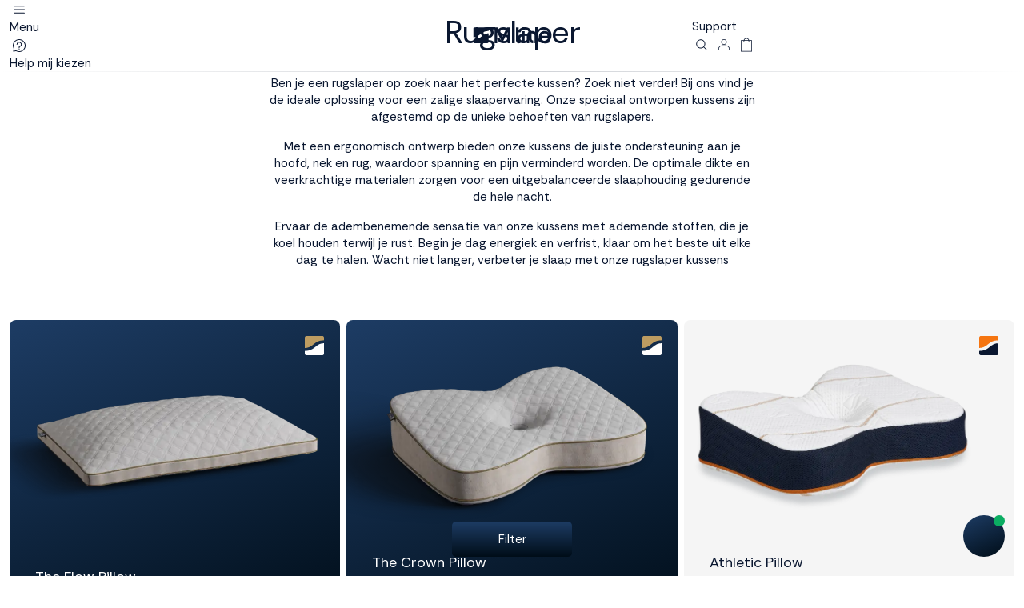

--- FILE ---
content_type: text/html; charset=UTF-8
request_url: https://www.mline.be/kussens/rugslaper/
body_size: 20880
content:
<!DOCTYPE html>
<html lang="be" class="desktop chrome  siteID2">
<!-- Another Environmental Friendly Webshop driven by the ApplepieCMS: Applepie communicatie www.applepie.nl -->
<head>
	<meta charset="utf-8" />
	<meta name="viewport" content="width=device-width,minimum-scale=1.0">
	<title>Kussen voor rugslaper kopen? Sleep well. Move better</title>
			<meta name="description" content="Geniet van optimaal comfort dankzij M line kussen voor een rugslaper✓ Speciaal voor rugslapers✓ Snel het beste hoofdkussen vinden ✓ De juiste techniek" />
				<meta name="google-site-verification" content="VsWcKthHXig1qfK5ukxbkLpghNSP4qgf7IASGhSFLnU" />
		<meta name="p:domain_verify" content="3023689424167cabaf1449e9e63de32a"/>
		<meta name="google-site-verification" content="W8OhM-VOya93IPswsqu4uNDBDaTYiLxK1B-ssCSVt2Y" />
				<script async src="https://scripts.luigisbox.tech/LBX-869293.js"></script>
		<link rel="dns-prefetch" href="//live.luigisbox.tech" />
		<link rel="stylesheet" href="https://cdn.luigisbox.tech/autocomplete.css" /> 			<link rel="shortcut icon" href="https://www.mline.be/favicon.ico" type="image/x-icon" />
	<script>var dataLayer = window.dataLayer || [];</script>
			<meta name="facebook-domain-verification" content="24n1ww52hk34tuhmldyk0phx78e06l" />
		<link rel="preload" href="https://www.mline.be/css/css_13cae8be575e5fb4b8609148b7177895.css"  as="style" />
<link href="https://www.mline.be/css/css_13cae8be575e5fb4b8609148b7177895.css"  rel="stylesheet" />
<link rel="preconnect" href="//fonts.googleapis.com" crossorigin />
<link rel="preconnect" href="//fonts.gstatic.com" crossorigin />
<link href="//fonts.googleapis.com/css?family=Rethink+Sans:ital,wght@0,400,500,600,700,800;1,400..800&display=swap" rel="preload" as="style" crossorigin/>
<link href="//fonts.googleapis.com/css?family=Rethink+Sans:ital,wght@0,400,500,600,700,800;1,400..800&display=swap" rel="stylesheet" type="text/css">
<script type="text/javascript">
var siteurl = "https://www.mline.be/";
var imageurl = "https://www.mline.nl/";
var curDate = "20260203";
var sCurrency = "&euro;";var prodPop = false;var dataLayer = window.dataLayer || [];</script>
<script defer src="https://www.mline.be/scripts/jquery.js"></script>
			<link rel="canonical" href="https://www.mline.be/kussens/rugslaper/" />
							<link rel="alternate" hreflang="nl-NL" href="https://www.mline.nl/kussens/rugslaper/" />
								<link rel="alternate" hreflang="nl-BE" href="https://www.mline.be/kussens/rugslaper/" />
					<script>
	window.uetq = window.uetq || [];
	window.uetq.push('consent', 'default', {
		'ad_storage': 'denied'
		});
		</script>
	<script>
	window.dataLayer = window.dataLayer || [];
	function gtag(){dataLayer.push(arguments);}
	gtag('consent', 'default', {
	  'functionality_storage' : 'granted',
	  'personalization_storage' : 'granted',
	  'security_storage' : 'denied',
					'analytics_storage'			: 'granted',
						 'ad_storage'			: 'denied',
			 'ad_user_data'			: 'denied',
			 'ad_personalization'	: 'denied'
				});
	</script>
					<script>
				(function(w,d,s,l,i){w[l]=w[l]||[];w[l].push({'gtm.start':
				new Date().getTime(),event:'gtm.js'});var f=d.getElementsByTagName(s)[0],
				j=d.createElement(s),dl=l!='dataLayer'?'&l='+l:'';j.async=true;j.src=
				'https://www.googletagmanager.com/gtm.js?id='+i+dl;f.parentNode.insertBefore(j,f);
				})(window,document,'script','dataLayer','GTM-WCD9WL4');</script>
				</head>
<body class=" productDetail">
<header>
	<div class="header-main test">
		<div class="container position-relative">
			<div class="row align-items-center">
				<div class="col-4">
					<div class="left">
						<a href="#mainMenu" title="Open menu" data-bs-toggle="offcanvas" data-bs-target="#mainMenu" aria-controls="mainMenu">
							<svg width="800" height="800" viewBox="0 0 800 800" fill="none" xmlns="http://www.w3.org/2000/svg">
								<path d="M183.969 239.997C175.125 239.997 167.969 247.153 167.969 255.997C167.969 264.841 175.125 271.997 183.969 271.997H615.97C624.813 271.997 631.97 264.841 631.97 255.997C631.97 247.153 624.813 239.997 615.97 239.997H183.969ZM183.969 383.997C175.125 383.997 167.969 391.153 167.969 399.997C167.969 408.84 175.125 415.997 183.969 415.997H615.97C624.813 415.997 631.97 408.84 631.97 399.997C631.97 391.153 624.813 383.997 615.97 383.997H183.969ZM183.969 527.997C175.125 527.997 167.969 535.153 167.969 543.997C167.969 552.84 175.125 559.997 183.969 559.997H615.97C624.813 559.997 631.97 552.84 631.97 543.997C631.97 535.153 624.813 527.997 615.97 527.997H183.969Z" fill="currentColor"/>
							</svg>
							<span class="d-none d-md-block">Menu</span>
						</a>
						<a href="#" data-bs-toggle="modal" data-bs-target="#helpMeChoose" title="Help mij kiezen">
							<svg width="800" height="800" viewBox="0 0 800 800" fill="none" xmlns="http://www.w3.org/2000/svg">
								<path d="M398.83 133.319C330.247 133.319 261.681 159.403 209.451 211.635V211.76C124.847 296.45 110.41 426.057 167.929 529.993L149.387 631.057C148.366 636.497 150.116 642.057 154.033 645.953C157.929 649.87 163.491 651.58 168.909 650.58L269.971 632.037C373.91 689.58 503.623 675.143 588.313 590.517C692.793 486.053 692.793 316.095 588.313 211.613C536.083 159.404 467.413 133.319 398.83 133.319ZM398.83 166.528C458.787 166.528 518.767 189.529 564.623 235.362C656.31 327.032 656.31 475.113 564.623 566.807C488.02 643.33 369.18 657.583 276.764 601.163C273.264 599.017 269.056 598.223 265.014 598.953L186.698 613.267L201.053 534.95C201.803 530.91 201.053 526.72 198.927 523.2C142.511 430.783 156.614 311.97 233.157 235.361C278.992 189.526 338.87 166.528 398.83 166.528ZM398.83 242.53C340.163 242.53 292.327 290.655 292.327 349.513C292.348 358.7 299.827 366.137 309.015 366.18C313.452 366.2 317.702 364.45 320.869 361.327C324.015 358.2 325.786 353.95 325.807 349.513C325.807 308.637 358.37 275.992 398.827 275.992C439.283 275.992 471.81 308.638 471.81 349.513C471.81 383.64 448.85 412.073 417.93 420.533C399.347 425.617 382.013 441.323 382.013 463.783V496.64C381.993 501.097 383.783 505.367 386.93 508.533C390.077 511.68 394.367 513.45 398.827 513.43C403.263 513.41 407.513 511.64 410.64 508.493C413.763 505.327 415.513 501.077 415.493 496.64V463.783C415.493 459.68 419.93 454.66 426.743 452.803H426.87C472.16 440.407 505.183 398.66 505.183 349.513C505.183 290.658 457.497 242.53 398.83 242.53ZM398.33 528.033C388.35 528.283 380.1 536.657 380.1 546.637C380.1 556.763 388.643 565.263 398.83 565.263C409.017 565.263 417.433 556.763 417.433 546.637C417.433 536.513 409.017 528.033 398.83 528.033H398.33Z" fill="currentColor"/>
							</svg>
							<span class="d-none d-md-block">Help mij kiezen</span>
						</a>
					</div>
				</div>
				<div class="col-4">
					<div class="logo text-center">
						<a href="https://www.mline.be/" title="Klik hier om naar de homepage te gaan."></a>
					</div>
				</div>
				<div class="col-4">
					<div class="right justify-content-end">
						<a href="https://www.mline.be/klantenservice/" title="Support" class="d-none d-md-block">Support</a>
						<a href="#" class="js-open-search" title="Zoeken">
							<svg width="800" height="800" viewBox="0 0 800 800" fill="none" xmlns="http://www.w3.org/2000/svg">
								<path d="M552.01 364C552.01 260.313 467.697 176.001 364.01 176.001C260.321 176.001 176.009 260.313 176.009 364C176.009 467.69 260.321 552 364.01 552C403.917 552 442.01 539.593 474.32 516.093L485.353 508L596.633 619.28C602.54 625.187 613.35 625.187 619.257 619.28C625.507 613.03 625.507 602.873 619.257 596.657L507.977 485.377L516.07 474.343C539.603 442.033 551.977 403.877 551.977 364.033L552.01 364ZM364.01 520C278.009 520 208.009 450 208.009 364C208.009 278.001 278.009 208.001 364.01 208.001C450.01 208.001 520.01 278.001 520.01 364C520.01 450 450.01 520 364.01 520Z" fill="currentColor"/>
							</svg>
						</a>
						<a href="https://www.mline.be/inloggen/" title="Mijn account gegevens">
							<svg width="800" height="800" viewBox="0 0 800 800" fill="none" xmlns="http://www.w3.org/2000/svg">
								<path d="M490.732 425.933C569.338 425.933 633.333 489.928 633.333 568.508V594.442C633.333 615.758 615.76 633.331 594.444 633.331H205.556C184.24 633.331 166.667 615.758 166.667 594.442V568.508C166.667 489.928 230.662 425.933 309.268 425.933H490.732ZM309.269 451.842C244.664 451.842 192.602 503.928 192.602 568.509V594.443C192.602 601.759 198.241 607.397 205.557 607.397H594.445C601.761 607.397 607.399 601.759 607.424 594.468V568.533C607.424 503.953 555.337 451.866 490.757 451.866H309.268L309.269 451.842ZM400 166.667C464.288 166.667 516.667 219.045 516.667 283.333C516.667 347.621 464.288 400 400 400C335.712 400 283.333 347.621 283.333 283.333C283.333 219.045 335.712 166.667 400 166.667ZM400 192.601C349.736 192.601 309.268 233.069 309.268 283.333C309.268 333.597 349.736 374.065 400 374.065C450.264 374.065 490.732 333.597 490.732 283.333C490.732 233.069 450.264 192.601 400 192.601Z" fill="currentColor"/>
							</svg>
						</a>
						<a class="cart js-open-basket-popout" href="#" title="Winkelwagen">
							<svg width="80" height="89" viewBox="0 0 80 89" fill="none" xmlns="http://www.w3.org/2000/svg">
								<path d="M64.5885 23.4389H52.574C51.7978 19.4866 49.2492 16.1205 45.6725 14.3375C42.096 12.5542 37.9049 12.5542 34.3281 14.3375C30.7516 16.1209 28.203 19.4868 27.4266 23.4389H15.412C14.6332 23.4389 14 24.0789 14 24.8661V74.5701C14 74.9503 14.1484 75.3118 14.4133 75.5796C14.6782 75.8474 15.0385 76 15.4121 76H64.5879C64.9615 76 65.3217 75.8474 65.5867 75.5796C65.8516 75.3118 66 74.9503 66 74.5701V24.8661C66 24.0789 65.3674 23.4389 64.5885 23.4389ZM40.0006 15.8559C42.2154 15.8613 44.3666 16.6084 46.1151 17.9794C47.8636 19.353 49.1141 21.273 49.6678 23.4392H30.3333C30.887 21.2729 32.1375 19.353 33.886 17.9794C35.6345 16.6084 37.7859 15.8613 40.0006 15.8559ZM63.1738 73.1429H16.8275V26.296H27.1811V32.1897C27.1811 32.9796 27.8142 33.6169 28.5931 33.6169C29.3746 33.6169 30.0078 32.9796 30.0078 32.1897V26.296H49.994V32.1897C49.994 32.9796 50.6272 33.6169 51.4087 33.6169C52.1876 33.6169 52.8207 32.9796 52.8207 32.1897V26.296H63.1743L63.1738 73.1429Z" fill="currentColor"/>
							</svg>
													</a>
					</div>
				</div>
			</div>
			<script>
			  function LBInitAutocomplete() {
				const isMobile = window.innerWidth <= 768;
				const sizes = {
						mobile: {
							page: 10,
							category: 0,
							article: 10
						},
						desktop: {
							page: 4,
							category: 3,
							article: 3
						}
					};
				const currentSizes = isMobile ? sizes.mobile : sizes.desktop;
				AutoComplete(
				  {
					Layout: "heromobile",
											TrackerId: "666838-869293",
											Locale: "nl",
					ShowHeroProduct: false,

					Translations: {
						  nl: {
							 priceFilter: {
							  minimumFractionDigits: 2,
							  maximumFractionDigits: 2,
							  locale: "nl",
							  prefixed: true,
							  symbol: '€'
							},
							"showAllTitle": "Bekijk alle pagina's",
							noResultsMessage: "Je zoekterm levert helaas geen resultaat op, probeer een andere zoekterm.",
							"placeholderText": "Zoek naar...",
							types: {
							  item: {
								name: "Producten",
								recommendName: "Populaire producten"
							  },
							  query: {
								name: "Zoekopdracht",
								recommendName: "Recente zoekopdrachten"
							  },
							 page: {
								name: "Pagina's",
								recommendName: "Populaire pagina's"
							  },
							  article: {
								name: "Blogs",
								recommendName: "Populaire artikelen"
							  },
							  category: {
								name: "Categorieën",
								recommendName: "Populaire categorieën"
							  }
							}
						  }
						},
					Types: [
						{
						type: "item",
						recommend: {},
						attributes: ['category.last']
					  },
					  {
						type: "page",
						recommend: {},
						size: currentSizes.page
					  },
					{
						type: "category",
						recommend: {},
						size: currentSizes.category
					  },
					  {
						type: "article",
						recommend: {},
						size: currentSizes.article,
						attributes: ['image']
					  }
					]
				  },
				  "#searchTop"
				);
			  }
			</script>
			<script
			  src="https://cdn.luigisbox.com/autocomplete.js"
			  async
			  onload="LBInitAutocomplete()"
			></script>
			<div class="cart-popout">
				<div class="cart-content">
					<ul class="cart-list list-vertical mb-0" id="cart">
											<li class="text-center"><p>Jouw winkelmandje is leeg</p></li>
						<li><button  class="btn btn-tertiary js-close-basket-popout">Verder winkelen</button></li>
											</ul>
				</div>
			</div>
		</div>
	</div>
</header>
<div class="search-box">
    <div class="wrapper">
        <div class="container">
            <div class="row">
                <div class="col-12">
                    <div class="search-wrapper">
						<form id="searchFrm" action="https://www.mline.be/zoeken/" method="get" class="searchTop">
						  <input type="text" name="q" id="searchTop" placeholder="| Zoeken..." value="">
						</form>
                    </div>
                </div>
            </div>
        </div>
    </div>
</div>
<div class="offcanvas offcanvas-start" tabindex="-1" id="mainMenu" aria-labelledby="mainMenuLabel">
	<div class="mobile-header d-sm-none">
		<a href="https://www.mline.be/"><img src="https://www.mline.be/img/logo-name-primary.svg" width="85" alt="M line logo"></a>
	</div>
	<button type="button" class="btn-close" data-bs-dismiss="offcanvas" aria-label="Close"></button>
	<nav>
		<ul class="main-nav">
			<li><button class="btn btn-tertiary focus-enabled" data-has-all="N"  data-helper="verkooppunt" data-trigger="boxsprings" data-link="boxsprings/" data-bs-toggle="offcanvas" data-bs-target="#subMenu" aria-controls="subMenu">Boxsprings</button></li><li><button class="btn btn-tertiary focus-enabled" data-has-all="Y"  data-helper="verkooppunt" data-trigger="bedden" data-link="bedden/" data-bs-toggle="offcanvas" data-bs-target="#subMenu" aria-controls="subMenu">Bedden</button></li><li><button class="btn btn-tertiary focus-enabled" data-has-all="Y"  data-helper="matrassenwijzer" data-trigger="matrassen" data-link="matrassen/" data-bs-toggle="offcanvas" data-bs-target="#subMenu" aria-controls="subMenu">Matrassen</button></li><li><button class="btn btn-tertiary focus-enabled" data-has-all="Y"  data-helper="kussenwijzer" data-trigger="kussens" data-link="kussens/" data-bs-toggle="offcanvas" data-bs-target="#subMenu" aria-controls="subMenu">Kussens</button></li><li><button class="btn btn-tertiary focus-enabled" data-has-all="Y"  data-helper="verkooppunt" data-trigger="toppers" data-link="toppers/" data-bs-toggle="offcanvas" data-bs-target="#subMenu" aria-controls="subMenu">Toppers</button></li><li><button class="btn btn-tertiary focus-enabled" data-has-all="Y"  data-helper="verkooppunt" data-trigger="beddengoed" data-link="beddengoed/" data-bs-toggle="offcanvas" data-bs-target="#subMenu" aria-controls="subMenu">Beddengoed</button></li><li><button class="btn btn-tertiary focus-enabled" data-has-all="N"  data-helper="verkooppunt" data-trigger="oplossingen" data-link="#/" data-bs-toggle="offcanvas" data-bs-target="#subMenu" aria-controls="subMenu">Oplossingen</button></li>		</ul>
		<div class="bottom">
			<ul>
				<li><a href="#" data-bs-toggle="modal" data-bs-target="#helpMeChoose" title="Help mij kiezen" class="btn btn-tertiary px-0 focus-enabled">Help mij kiezen</a></li>
				<li><a href="https://www.mline.be/verdelers/" class="btn btn-tertiary focus-enabled" title="Vind een verdeler">Vind een verdeler</a></li>
				<li><a href="https://www.mline.be/productregistratie/" class="btn btn-tertiary focus-enabled">Registreer mijn product</a></li>
			</ul>
			<div class="row gx-2">
				<div class="col-6">
					<a href="https://www.mline.be/performance/" title="M line Performance">
						<img class="img-fit radius-8" src="https://www.mline.nl/upload/large/webp/nav-performance.webp" alt="M line Performance">
						<div class="mm-tile-logo performance-logo"></div>
					</a>
				</div>
				<div class="col-6">
					<a href="https://www.mline.be/prestige/" title="M line Prestige">
						<img class="img-fit radius-8" src="https://www.mline.nl/upload/large/webp/nav-prestige.webp" alt="M line Prestige">
						<div class="mm-tile-logo prestige-logo"></div>
					</a>
				</div>
			</div>
		</div>
	</nav>
</div>
<div class="offcanvas offcanvas-start" tabindex="-1" id="subMenu" aria-labelledby="subMenuLabel">
	<div class="mobile-header d-sm-none">
		<a href="https://www.mline.be/"><img src="https://www.mline.be/img/logo-name-primary.svg" width="85" alt="Logo"></a>
	</div>
	<button type="button" class="btn-close" data-bs-dismiss="offcanvas" aria-label="Close"></button>
	<div class="submenu-header mb32">
		<div class="d-flex align-items-center gap-2">
			<a href="#mainMenu" title="Terug naar hoofdmenu" data-bs-toggle="offcanvas" data-bs-target="#mainMenu" aria-controls="mainMenu">
				<svg width="24" height="24" viewBox="0 0 24 24" fill="none" xmlns="http://www.w3.org/2000/svg">
					<path d="M9.16875 12.4074C8.94375 12.1824 8.94375 11.8176 9.16875 11.5926L14.1853 6.57611L15 7.39082L10.3908 12L15 16.6092L14.1853 17.4239L9.16875 12.4074Z" fill="#0A1730"/>
				</svg>
			</a>
			<span class="submenu-title"></span>
		</div>
		<a href="#" class="btn btn-secondary border see-all">Bekijk alle</a>
	</div>
			<div class="submenu-content" id="boxsprings">
								<div class="product-line mb32">
						<span class="title">M line Prestige</span>
													<a href="https://www.mline.be/boxsprings/boxspring-prestige/" title="Prestige matras" class="menu-tile menu-tile-12">
								<img class="img-fit" src="https://www.mline.nl/upload/large/webp/boxsprings-m-line-prestige.webp" alt="Prestige Boxspring">
								<span>Prestige Boxspring</span>
							</a>
												</div>
							</div>
				<div class="submenu-content" id="bedden">
								<div class="product-line mb32">
						<span class="title">M line Performance</span>
													<a href="https://www.mline.be/bedden/m-line-element-lush/" title="Prestige matras" class="menu-tile menu-tile-6">
								<img class="img-fit" src="https://www.mline.nl/upload/large/webp/m-line-bedden-element-lush.webp" alt="Element Lush">
								<span>Element Lush</span>
							</a>
														<a href="https://www.mline.be/bedden/m-line-element-vivid/" title="Prestige matras" class="menu-tile menu-tile-6">
								<img class="img-fit" src="https://www.mline.nl/upload/large/webp/m-line-bedden-element-vivid.webp" alt="Element Vivid">
								<span>Element Vivid</span>
							</a>
														<a href="https://www.mline.be/bedden/m-line-element-mind/" title="Prestige matras" class="menu-tile menu-tile-6">
								<img class="img-fit" src="https://www.mline.nl/upload/large/webp/m-line-bedden-element-mind.webp" alt="Element Mind">
								<span>Element Mind</span>
							</a>
														<a href="https://www.mline.be/bedden/m-line-element-spirit/" title="Prestige matras" class="menu-tile menu-tile-6">
								<img class="img-fit" src="https://www.mline.nl/upload/large/webp/m-line-bedden-element-spirit.webp" alt="Element Spirit">
								<span>Element Spirit</span>
							</a>
												</div>
							</div>
				<div class="submenu-content" id="matrassen">
								<div class="product-line mb32">
						<span class="title">M line Prestige</span>
													<a href="https://www.mline.be/matrassen/prestige-matras/" title="Prestige matras" class="menu-tile menu-tile-12">
								<img class="img-fit" src="https://www.mline.nl/upload/large/webp/matrassen-m-line-prestige.webp" alt="Prestige matras">
								<span>Prestige matras</span>
							</a>
												</div>
										<div class="product-line mb32">
						<span class="title">M line Performance</span>
													<a href="https://www.mline.be/matrassen/cool-motion/" title="Prestige matras" class="menu-tile menu-tile-6">
								<img class="img-fit" src="https://www.mline.nl/upload/large/webp/m-line-matrassen-cool-motion.webp" alt="Cool Motion">
								<span class="text-primary">Cool Motion</span>
							</a>
														<a href="https://www.mline.be/matrassen/iconic/" title="Prestige matras" class="menu-tile menu-tile-6">
								<img class="img-fit" src="https://www.mline.nl/upload/large/webp/m-line-matrassen-iconic.webp" alt="Iconic">
								<span class="text-primary">Iconic</span>
							</a>
												</div>
							</div>
				<div class="submenu-content" id="kussens">
								<div class="product-line mb32">
						<span class="title">M line Prestige</span>
													<a href="https://www.mline.be/kussens/the-flow-pillow/" title="Prestige matras" class="menu-tile menu-tile-6 small">
								<img class="img-fit" src="https://www.mline.nl/upload/large/webp/m-line-kussens-prestige-theflow.webp" alt="The Flow Pillow">
								<span>The Flow Pillow</span>
							</a>
														<a href="https://www.mline.be/kussens/the-crown-pillow/" title="Prestige matras" class="menu-tile menu-tile-6 small">
								<img class="img-fit" src="https://www.mline.nl/upload/large/webp/m-line-kussens-prestige-thecrown.webp" alt="The Crown Pillow">
								<span>The Crown Pillow</span>
							</a>
												</div>
										<div class="product-line mb32">
						<span class="title">M line Performance</span>
													<a href="https://www.mline.be/kussens/athletic-pillow/" title="Prestige matras" class="menu-tile menu-tile-6 small">
								<img class="img-fit" src="https://www.mline.nl/upload/large/webp/m-line-kussens-athletic-pillow.webp" alt="Athletic Pillow">
								<span class="text-primary">Athletic Pillow</span>
							</a>
														<a href="https://www.mline.be/kussens/pillow-you-blauw/" title="Prestige matras" class="menu-tile menu-tile-6 small">
								<img class="img-fit" src="https://www.mline.nl/upload/large/webp/m-line-kussens-pillow-you.webp" alt="Pillow You">
								<span class="text-primary">Pillow You</span>
							</a>
														<a href="https://www.mline.be/kussens/active-pillow/" title="Prestige matras" class="menu-tile menu-tile-6 small">
								<img class="img-fit" src="https://www.mline.nl/upload/large/webp/m-line-kussens-active-pillow.webp" alt="Active Pillow">
								<span class="text-primary">Active Pillow</span>
							</a>
														<a href="https://www.mline.be/kussens/wave-pillow/" title="Prestige matras" class="menu-tile menu-tile-6 small">
								<img class="img-fit" src="https://www.mline.nl/upload/large/webp/m-line-kussens-wave-pillow.webp" alt="Wave Pillow">
								<span class="text-primary">Wave Pillow</span>
							</a>
														<a href="https://www.mline.be/kussens/teamnl-pillow/" title="Prestige matras" class="menu-tile menu-tile-6 small">
								<img class="img-fit" src="https://www.mline.nl/upload/large/webp/m-line-kussens-teamnl.webp" alt="TeamNL Pillow">
								<span class="text-primary">TeamNL Pillow</span>
							</a>
														<a href="https://www.mline.be/kussens/m-line-reiskussen/" title="Prestige matras" class="menu-tile menu-tile-6 small">
								<img class="img-fit" src="https://www.mline.nl/upload/large/webp/m-line-kussens-reiskussen.webp" alt="M line reiskussen">
								<span class="text-primary">M line reiskussen</span>
							</a>
												</div>
							</div>
				<div class="submenu-content" id="toppers">
								<div class="product-line mb32">
						<span class="title">M line Prestige</span>
													<a href="https://www.mline.be/toppers/topper-prestige/" title="Prestige matras" class="list small">
								<img class="img-fit" src="https://www.mline.nl/upload/large/webp/m-line-topper-prestige.webp" alt="Topper Prestige">
								<span>Topper Prestige</span>
							</a>
														<a href="https://www.mline.be/toppers/topper-prestige-split/" title="Prestige matras" class="list small">
								<img class="img-fit" src="https://www.mline.nl/upload/large/webp/m-line-topper-prestige-split.webp" alt="Topper Prestige split">
								<span>Topper Prestige split</span>
							</a>
												</div>
										<div class="product-line mb32">
						<span class="title">M line Performance</span>
													<a href="https://www.mline.be/toppers/topper-cool-motion-soft/" title="Prestige matras" class="list small">
								<img class="img-fit" src="https://www.mline.nl/upload/large/webp/m-line-toppers-topper-cool-motion-soft.webp" alt="Topper Cool Motion soft">
								<span class="text-primary">Topper Cool Motion soft</span>
							</a>
														<a href="https://www.mline.be/toppers/topper-cool-motion-firm/" title="Prestige matras" class="list small">
								<img class="img-fit" src="https://www.mline.nl/upload/large/webp/m-line-toppers-topper-cool-motion-firm.webp" alt="Topper Cool Motion firm">
								<span class="text-primary">Topper Cool Motion firm</span>
							</a>
														<a href="https://www.mline.be/toppers/topper-cool-motion-soft-split/" title="Prestige matras" class="list small">
								<img class="img-fit" src="https://www.mline.nl/upload/large/webp/m-line-toppers-topper-cool-motion-split-soft.webp" alt="Topper Cool Motion soft split">
								<span class="text-primary">Topper Cool Motion soft split</span>
							</a>
														<a href="https://www.mline.be/toppers/topper-cool-motion-firm-split/" title="Prestige matras" class="list small">
								<img class="img-fit" src="https://www.mline.nl/upload/large/webp/m-line-toppers-topper-cool-motion-split-firm.webp" alt="Topper Cool Motion firm split">
								<span class="text-primary">Topper Cool Motion firm split</span>
							</a>
												</div>
							</div>
				<div class="submenu-content" id="beddengoed">
								<div class="product-line mb32">
						<span class="title">M line Prestige</span>
													<a href="https://www.mline.be/beddengoed/prestige-duo-cover/" title="Prestige matras" class="list small">
								<img class="img-fit" src="https://www.mline.nl/upload/large/webp/m-line-beddengoed-prestige-duo-cover.webp" alt="Prestige Duo Cover">
								<span>Prestige Duo Cover</span>
							</a>
														<a href="https://www.mline.be/beddengoed/prestige-twin-cover/" title="Prestige matras" class="list small">
								<img class="img-fit" src="https://www.mline.nl/upload/large/webp/m-line-beddengoed-prestige-twin-cover.webp" alt="Prestige Twin Cover">
								<span>Prestige Twin Cover</span>
							</a>
												</div>
										<div class="product-line mb32">
						<span class="title">M line Performance</span>
													<a href="https://www.mline.be/beddengoed/hoofdkussensloop-athletic-pillow/" title="Prestige matras" class="list small">
								<img class="img-fit" src="https://www.mline.nl/upload/large/webp/m-line-beddengoed-hoofdkussensloop-athletic-pillow.webp" alt="Hoofdkussensloop Athletic Pillow">
								<span class="text-primary">Hoofdkussensloop Athletic Pillow</span>
							</a>
														<a href="https://www.mline.be/beddengoed/hoofdkussensloop-pillow-you/" title="Prestige matras" class="list small">
								<img class="img-fit" src="https://www.mline.nl/upload/large/webp/m-line-beddengoed-hoofdkussensloop-pillow-you.webp" alt="Hoofdkussensloop Pillow You">
								<span class="text-primary">Hoofdkussensloop Pillow You</span>
							</a>
														<a href="https://www.mline.be/beddengoed/hoofdkussensloop-wave-pillow/" title="Prestige matras" class="list small">
								<img class="img-fit" src="https://www.mline.nl/upload/large/webp/m-line-beddengoed-hoofdkussensloop-wave-pillow.webp" alt="Hoofdkussensloop Wave Pillow">
								<span class="text-primary">Hoofdkussensloop Wave Pillow</span>
							</a>
														<a href="https://www.mline.be/beddengoed/cool-duo-cover/" title="Prestige matras" class="list small">
								<img class="img-fit" src="https://www.mline.nl/upload/large/webp/m-line-beddengoed-cool-duo-cover.webp" alt="Cool Duo Cover">
								<span class="text-primary">Cool Duo Cover</span>
							</a>
														<a href="https://www.mline.be/beddengoed/cool-twin-cover/" title="Prestige matras" class="list small">
								<img class="img-fit" src="https://www.mline.nl/upload/large/webp/m-line-beddengoed-cool-twin-cover.webp" alt="Cool Twin Cover">
								<span class="text-primary">Cool Twin Cover</span>
							</a>
														<a href="https://www.mline.be/beddengoed/allergeen-spray/" title="Prestige matras" class="list small">
								<img class="img-fit" src="https://www.mline.nl/upload/large/webp/m-line-beddengoed-allergeen-spray.webp" alt="Allergeen spray">
								<span class="text-primary">Allergeen spray</span>
							</a>
												</div>
							</div>
				<div class="submenu-content" id="oplossingen">
			<ul class="list-unstyled p-0 m-0">					<li class="list big mb24">
						<a href="https://www.mline.be/lichamelijke-klachten/" class="text-normal">
                            							<div class="list-item-content flex-grow-1">
								<span>Lichamelijke klachten</span>
								<p class="ellipsis-2"> Slapen op een matras dat zich volledig aan je lichaam aanpast, verbetert je nachtrust en ondersteunt je lichamelijke en mentale gezondheid.</p>
							</div>
							<svg width="25" height="24" viewBox="0 0 25 24" fill="none" xmlns="http://www.w3.org/2000/svg">
								<path d="M15.2764 11.6245C15.4838 11.8319 15.4838 12.1681 15.2764 12.3755L10.6519 17L9.90088 16.249L14.1498 12L9.90088 7.75104L10.6519 7L15.2764 11.6245Z" fill="#0A1730"/>
							</svg>
						</a>
					</li>
										<li class="list big mb24">
						<a href="https://www.mline.be/temperatuurregulatie/" class="text-normal">
                            							<div class="list-item-content flex-grow-1">
								<span>Temperatuurregulatie</span>
								<p class="ellipsis-2">De juiste lichaamstemperatuur helpt je sneller in slaap te vallen en dieper door te slapen. Zo word je minder vaak wakker en begin je de dag energieker.</p>
							</div>
							<svg width="25" height="24" viewBox="0 0 25 24" fill="none" xmlns="http://www.w3.org/2000/svg">
								<path d="M15.2764 11.6245C15.4838 11.8319 15.4838 12.1681 15.2764 12.3755L10.6519 17L9.90088 16.249L14.1498 12L9.90088 7.75104L10.6519 7L15.2764 11.6245Z" fill="#0A1730"/>
							</svg>
						</a>
					</li>
										<li class="list big mb24">
						<a href="https://www.mline.be/fysiek-herstel/" class="text-normal">
                            							<div class="list-item-content flex-grow-1">
								<span>Fysiek herstel</span>
								<p class="ellipsis-2">Slaap is hét moment waarop een actief lichaam herstelt en nieuwe energie opbouwt. Essentieel om elke dag weer topprestaties te leveren.</p>
							</div>
							<svg width="25" height="24" viewBox="0 0 25 24" fill="none" xmlns="http://www.w3.org/2000/svg">
								<path d="M15.2764 11.6245C15.4838 11.8319 15.4838 12.1681 15.2764 12.3755L10.6519 17L9.90088 16.249L14.1498 12L9.90088 7.75104L10.6519 7L15.2764 11.6245Z" fill="#0A1730"/>
							</svg>
						</a>
					</li>
										<li class="list big mb24">
						<a href="https://www.mline.be/mentaal-herstel/" class="text-normal">
                            							<div class="list-item-content flex-grow-1">
								<span>Mentaal herstel</span>
								<p class="ellipsis-2">Een goede nachtrust verbetert je mentale prestaties, vermindert stress en verhoogt je concentratie, zodat je klaar bent om het beste uit jezelf te halen.</p>
							</div>
							<svg width="25" height="24" viewBox="0 0 25 24" fill="none" xmlns="http://www.w3.org/2000/svg">
								<path d="M15.2764 11.6245C15.4838 11.8319 15.4838 12.1681 15.2764 12.3755L10.6519 17L9.90088 16.249L14.1498 12L9.90088 7.75104L10.6519 7L15.2764 11.6245Z" fill="#0A1730"/>
							</svg>
						</a>
					</li>
					</ul>		</div>
			<div class="submenu-footer">
		<a href="#" class="d-flex align-items-center justify-content-center text-normal choose-helper">
			<svg width="24" height="24" viewBox="0 0 24 24" fill="none" xmlns="http://www.w3.org/2000/svg">
				<path d="M11.965 3.99961C9.90753 3.99961 7.85054 4.78212 6.28363 6.34908V6.35283C3.74552 8.89351 3.31239 12.7817 5.03798 15.8999L4.48172 18.9317H4.48234C4.45172 19.0949 4.50359 19.2617 4.6211 19.3786C4.73797 19.4961 4.90484 19.5474 5.06736 19.5174L8.09924 18.9611C11.2174 20.6874 15.1088 20.2543 17.6495 17.7155C20.7839 14.5817 20.7839 9.48286 17.6495 6.34841C16.0826 4.78214 14.0225 3.99961 11.965 3.99961ZM11.965 4.99588C13.7637 4.99588 15.5631 5.68589 16.9388 7.06087C19.6894 9.81099 19.6894 14.2535 16.9388 17.0042C14.6407 19.2999 11.0755 19.7275 8.30302 18.0349H8.3024C8.1974 17.9705 8.07177 17.9467 7.95052 17.9686L5.60105 18.398L6.03168 16.0485C6.05418 15.9273 6.03168 15.8016 5.96793 15.696C4.27542 12.9235 4.69853 9.35912 6.99482 7.06084C8.36985 5.68582 10.1667 4.99585 11.9655 4.99585L11.965 4.99588ZM11.965 7.27591C10.205 7.27591 8.76991 8.71968 8.76991 10.4854H8.77053C8.77116 10.761 8.99491 10.9842 9.27054 10.9854C9.40367 10.986 9.53117 10.9335 9.62618 10.8398C9.72055 10.746 9.77368 10.6185 9.77431 10.4854C9.77431 9.25913 10.7512 8.27977 11.9649 8.27977C13.1786 8.27977 14.1544 9.25916 14.1544 10.4854C14.1544 11.5092 13.4656 12.3622 12.538 12.616C11.9805 12.7685 11.4605 13.2397 11.4605 13.9135V14.8992H11.4611C11.4605 15.0329 11.5136 15.161 11.608 15.2561C11.7024 15.3504 11.8311 15.4036 11.9649 15.4029C12.098 15.4023 12.2255 15.3492 12.3193 15.2548C12.413 15.1598 12.4655 15.0323 12.4649 14.8992V13.9135C12.4649 13.7904 12.598 13.6398 12.8024 13.5841H12.8062C14.1649 13.2123 15.1556 11.9598 15.1556 10.4854C15.1556 8.71975 13.725 7.27591 11.965 7.27591ZM11.95 15.841C11.6506 15.8485 11.4031 16.0998 11.4031 16.3991C11.4031 16.7029 11.6594 16.9579 11.965 16.9579C12.2706 16.9579 12.5231 16.7029 12.5231 16.3991C12.5231 16.0954 12.2706 15.841 11.965 15.841H11.95Z" fill="#0a1730"/>
			</svg>
			<span>Help mij kiezen</span>
		</a>
		<a href="https://www.mline.be/verdelers/" class="btn btn-tertiary focus-enabled choose-verkooppunt" title="Vind een verdeler">Vind een verdeler</a>
	</div>
</div>
<div class="consentControl">
	<div class="wrapper">
		<div class="container">
			<div class="consent-body">
				<div class="title">
					<span class="fsize4">Deze site gebruikt cookies</span>
				</div>
									<p class="mb40">M line plaatst functionele, analytische en marketing cookies. Dankzij functionele cookies werkt de website goed, terwijl de analytische cookies ons helpen om de website te verbeteren. Via de marketing cookies kunnen we jouw interactie met ons binnen en buiten onze website te volgen. Dat doen we legitiem en belangrijk, anoniem. Meer weten? Lees <a href="#" tabIndex="1" class="concon-settings c-secondary">Bekijk dit overzicht</a> voor alle cookieinstellingen en <a href="https://www.mline.be/privacy-policy/">lees hier onze privacy policy</a>. Door te accepteren geef je toestemming voor onze marketing cookies. Kies je voor Weigeren? Dan plaatsen we alleen functionele en analytische cookies.</p>
					<div class="row flex-column-reverse flex-sm-row g-3">
						<div class="col-sm-6"><a href="" class="btn btn-pure-white w-100 concon-direct" data-status="N"">Weigeren</a></div>
						<div class="col-sm-6"><a href="" tabIndex="3" class="btn btn-primary w-100 concon-direct" data-status="Y"">Accepteren</a></div>
					</div>
								</div>
		</div>
	</div>
</div>    <script>
    window.dataLayer.push({
        'event': 'consentControl',
        'consentAnalytics': true,
        'consentMarketing': false    });
    </script>
    <main >
		<div class="container offset-pageheader">
			<div class="row">
				<div class="overview-heading col-12 col-xl-6 offset-xl-3 text-center mb48">
				<div class="inner">
			<h1 class="fsize2">Rugslaper</h1>
			<div><p>Ben je een rugslaper op zoek naar het perfecte kussen? Zoek niet verder! Bij ons vind je de ideale oplossing voor een zalige slaapervaring. Onze speciaal ontworpen kussens zijn afgestemd op de unieke behoeften van rugslapers.</p>
<p>Met een ergonomisch ontwerp bieden onze kussens de juiste ondersteuning aan je hoofd, nek en rug, waardoor spanning en pijn verminderd worden. De optimale dikte en veerkrachtige materialen zorgen voor een uitgebalanceerde slaaphouding gedurende de hele nacht.</p>
<p>Ervaar de adembenemende sensatie van onze kussens met ademende stoffen, die je koel houden terwijl je rust. Begin je dag energiek en verfrist, klaar om het beste uit elke dag te halen. Wacht niet langer, verbeter je slaap met onze rugslaper kussens</p></div>
            		</div>
    </div>
		<div class="product-list container offset-pageheader ">
		<div class="col-12">
			<div class="row g-2">
								<a class="btn btn-primary filter-button fixed" data-bs-toggle="offcanvas" href="#offcanvasFilter" role="button" aria-controls="offcanvasFilter">Filter</a>
					<div class="col-12 col-md-6 col-lg-4">
		<a href="https://www.mline.be/kussens/the-flow-pillow/" class="product-card product-card-prestige">
			<div class="card-top">
				<div class="card-header">
					<div class="labels">
											</div>
					<div class="product-badge">
						<img class="img-fluid" src="https://www.mline.nl/img/icon-prestige.svg" alt="M line Prestige">					</div>
				</div>
								<img class="product-image" src="https://www.mline.nl/upload/large/webp/m-line-prestige-the-flow-pillow-edit.webp" alt="The Flow Pillow">
			</div>
			<div class="card-bottom d-flex flex-column gap-2 align-items-start flex-xl-row align-items-xl-end gap-xl-4">
				<div class="left">
					<span class="product-name">The Flow Pillow</span>
					<span class="product-name-sub ellipsis-2">Moeiteloze ontspanning in elke houding</span>
				</div>
				<div class="right">
										<span class="price">&euro;169,-</span>
				</div>
			</div>
		</a>
	</div>
		<div class="col-12 col-md-6 col-lg-4">
		<a href="https://www.mline.be/kussens/the-crown-pillow/" class="product-card product-card-prestige">
			<div class="card-top">
				<div class="card-header">
					<div class="labels">
											</div>
					<div class="product-badge">
						<img class="img-fluid" src="https://www.mline.nl/img/icon-prestige.svg" alt="M line Prestige">					</div>
				</div>
								<img class="product-image" src="https://www.mline.nl/upload/large/webp/m-line-prestige-the-crown-pillow-edit.webp" alt="The Crown Pillow">
			</div>
			<div class="card-bottom d-flex flex-column gap-2 align-items-start flex-xl-row align-items-xl-end gap-xl-4">
				<div class="left">
					<span class="product-name">The Crown Pillow</span>
					<span class="product-name-sub ellipsis-2">Slaap dieper, herstel beter en word wakker met focus. De ergonomische vorm en de comfortabele latex vulling halen alle spanning van je nek en schouder.</span>
				</div>
				<div class="right">
										<span class="price">&euro;199,-</span>
				</div>
			</div>
		</a>
	</div>
		<div class="col-12 col-md-6 col-lg-4">
		<a href="https://www.mline.be/kussens/athletic-pillow/" class="product-card">
			<div class="card-top">
				<div class="card-header">
					<div class="labels">
											</div>
					<div class="product-badge">
						<img class="img-fluid" src="https://www.mline.nl/img/icon-performance.svg" alt="M line Performance">					</div>
				</div>
								<img class="product-image" src="https://www.mline.nl/upload/large/webp/m-line-athletic-pillow.webp" alt="Athletic Pillow">
			</div>
			<div class="card-bottom d-flex flex-column gap-2 align-items-start flex-xl-row align-items-xl-end gap-xl-4">
				<div class="left">
					<span class="product-name">Athletic Pillow</span>
					<span class="product-name-sub ellipsis-2">Comfortabel kussen met maximale ondersteuning in hals, nek en schouders.</span>
				</div>
				<div class="right">
										<span class="price">&euro;169,-</span>
				</div>
			</div>
		</a>
	</div>
		<div class="col-12 col-md-6 col-lg-4">
		<a href="https://www.mline.be/kussens/pillow-you-blauw/" class="product-card">
			<div class="card-top">
				<div class="card-header">
					<div class="labels">
											</div>
					<div class="product-badge">
						<img class="img-fluid" src="https://www.mline.nl/img/icon-performance.svg" alt="M line Performance">					</div>
				</div>
								<img class="product-image" src="https://www.mline.nl/upload/large/webp/pillow-you-blauw.webp" alt="Pillow You Blauw">
			</div>
			<div class="card-bottom d-flex flex-column gap-2 align-items-start flex-xl-row align-items-xl-end gap-xl-4">
				<div class="left">
					<span class="product-name">Pillow You Blauw</span>
					<span class="product-name-sub ellipsis-2">Het Pillow You kussen voor personen met verschillende slaaphoudingen gedurende de nacht.</span>
				</div>
				<div class="right">
										<span class="price">&euro;139,-</span>
				</div>
			</div>
		</a>
	</div>
		<div class="col-12 col-md-6 col-lg-4">
		<a href="https://www.mline.be/kussens/pillow-you-fuchsia/" class="product-card">
			<div class="card-top">
				<div class="card-header">
					<div class="labels">
											</div>
					<div class="product-badge">
						<img class="img-fluid" src="https://www.mline.nl/img/icon-performance.svg" alt="M line Performance">					</div>
				</div>
								<img class="product-image" src="https://www.mline.nl/upload/large/webp/pillow-you-fuchsia.webp" alt="Pillow You Fuchsia">
			</div>
			<div class="card-bottom d-flex flex-column gap-2 align-items-start flex-xl-row align-items-xl-end gap-xl-4">
				<div class="left">
					<span class="product-name">Pillow You Fuchsia</span>
					<span class="product-name-sub ellipsis-2">Het Pillow You kussen voor personen die graag op hun rug of zij slapen en houden van een zachter kussen.</span>
				</div>
				<div class="right">
										<span class="price">&euro;139,-</span>
				</div>
			</div>
		</a>
	</div>
		<div class="col-12 col-md-6 col-lg-4">
		<a href="https://www.mline.be/kussens/pillow-you-groen/" class="product-card">
			<div class="card-top">
				<div class="card-header">
					<div class="labels">
											</div>
					<div class="product-badge">
						<img class="img-fluid" src="https://www.mline.nl/img/icon-performance.svg" alt="M line Performance">					</div>
				</div>
								<img class="product-image" src="https://www.mline.nl/upload/large/webp/pillow-you-groen.webp" alt="Pillow You Groen">
			</div>
			<div class="card-bottom d-flex flex-column gap-2 align-items-start flex-xl-row align-items-xl-end gap-xl-4">
				<div class="left">
					<span class="product-name">Pillow You Groen</span>
					<span class="product-name-sub ellipsis-2">Het Pillow You kussen voor zijslapers met brede schouders.</span>
				</div>
				<div class="right">
										<span class="price">&euro;139,-</span>
				</div>
			</div>
		</a>
	</div>
		<div class="col-12 col-md-6 col-lg-4">
		<a href="https://www.mline.be/kussens/pillow-you-roze/" class="product-card">
			<div class="card-top">
				<div class="card-header">
					<div class="labels">
											</div>
					<div class="product-badge">
						<img class="img-fluid" src="https://www.mline.nl/img/icon-performance.svg" alt="M line Performance">					</div>
				</div>
								<img class="product-image" src="https://www.mline.nl/upload/large/webp/pillow-you-roze.webp" alt="Pillow You Roze">
			</div>
			<div class="card-bottom d-flex flex-column gap-2 align-items-start flex-xl-row align-items-xl-end gap-xl-4">
				<div class="left">
					<span class="product-name">Pillow You Roze</span>
					<span class="product-name-sub ellipsis-2">Het Pillow You kussen voor buikslapers en zijslapers met een smalle schouderbreedte.</span>
				</div>
				<div class="right">
										<span class="price">&euro;139,-</span>
				</div>
			</div>
		</a>
	</div>
		<div class="col-12 col-md-6 col-lg-4">
		<a href="https://www.mline.be/kussens/pillow-you-oranje/" class="product-card">
			<div class="card-top">
				<div class="card-header">
					<div class="labels">
											</div>
					<div class="product-badge">
						<img class="img-fluid" src="https://www.mline.nl/img/icon-performance.svg" alt="M line Performance">					</div>
				</div>
								<img class="product-image" src="https://www.mline.nl/upload/large/webp/pillow-you-oranje.webp" alt="Pillow You Oranje">
			</div>
			<div class="card-bottom d-flex flex-column gap-2 align-items-start flex-xl-row align-items-xl-end gap-xl-4">
				<div class="left">
					<span class="product-name">Pillow You Oranje</span>
					<span class="product-name-sub ellipsis-2">Het Pillow You kussen voor zijslapers met een medium schouderbreedte.</span>
				</div>
				<div class="right">
										<span class="price">&euro;139,-</span>
				</div>
			</div>
		</a>
	</div>
		<div class="col-12 col-md-6 col-lg-4">
		<a href="https://www.mline.be/kussens/active-pillow/" class="product-card">
			<div class="card-top">
				<div class="card-header">
					<div class="labels">
											</div>
					<div class="product-badge">
						<img class="img-fluid" src="https://www.mline.nl/img/icon-performance.svg" alt="M line Performance">					</div>
				</div>
								<img class="product-image" src="https://www.mline.nl/upload/large/webp/m-line-active-pillow.webp" alt="Active Pillow">
			</div>
			<div class="card-bottom d-flex flex-column gap-2 align-items-start flex-xl-row align-items-xl-end gap-xl-4">
				<div class="left">
					<span class="product-name">Active Pillow</span>
					<span class="product-name-sub ellipsis-2">Het perfecte kussen voor elk seizoen.</span>
				</div>
				<div class="right">
					                        <span class="vanaf">Vanaf</span>
                        					<span class="price">&euro;139,-</span>
				</div>
			</div>
		</a>
	</div>
		<div class="col-12 col-md-6 col-lg-4">
		<a href="https://www.mline.be/kussens/wave-pillow/" class="product-card">
			<div class="card-top">
				<div class="card-header">
					<div class="labels">
						<div class="badge badge-discount">20% korting</div>					</div>
					<div class="product-badge">
						<img class="img-fluid" src="https://www.mline.nl/img/icon-performance.svg" alt="M line Performance">					</div>
				</div>
								<img class="product-image" src="https://www.mline.nl/upload/large/webp/wave-pillow.webp" alt="Wave Pillow">
			</div>
			<div class="card-bottom d-flex flex-column gap-2 align-items-start flex-xl-row align-items-xl-end gap-xl-4">
				<div class="left">
					<span class="product-name">Wave Pillow</span>
					<span class="product-name-sub ellipsis-2">Dit ergonomisch gevormde neksteun-kussen zorgt ervoor dat je nek de perfecte positie aanneemt tijdens je slaap.</span>
				</div>
				<div class="right">
					                        <span class="vanaf">Vanaf</span>
                                                <div class="discounted-price">
                            <span class="price">&euro;119,-</span>
                        </div>					
                        					<span class="price">&euro;95,20</span>
				</div>
			</div>
		</a>
	</div>
				</div>
		</div>
	</div>
	<div class="block4 margin-unset">
		<div class="container">
			<div class="row">
				<div class="col-sm-10 offset-sm-1 col-md-8 offset-md-2 col-lg-6 offset-lg-3">
					<div class="inner">
						<div class="heading">
							<h2 class="fsize3">Niet zeker welk M line kussen bij jou past? Wij helpen je kiezen.</h2>						</div>
						<div class="content">
							<p class="mt-0"><a class="btn btn-primary" href="#" data-bs-toggle="modal" data-bs-target="#helpMeChoose">Help mij kiezen</a></p>
						</div>
					</div>
				</div>
			</div>
		</div>
	</div>
</div>
</div>
	<div class="section-blog mb80 bg-secondary">
		<div class="container">
			<div class="row">
				<div class="col-12 col-lg-9 order-lg-0 mb24">
					<h2 class="fsize3">M line's advies en nieuws</h2>
				</div>
				<div class="col-12 order-lg-2 mb24 mb-lg-0">
					<div class="swiper" id="blog-swiper">
						<div class="swiper-wrapper">
															<div class="swiper-slide">
									<a class="news-item" href="https://www.mline.be/over-mline/nieuws/m-line-en-team-visma-lease-a-bike-verlengen-samenwerking-en-vieren-10-jarig-jubileum/" title='Lees artikel "M line en Team Visma | Lease a Bike verlengen samenwerking en vieren 10 jarig jubileum"'>
										<div class="inner card-blur" style="background: url(https://www.mline.nl/upload/large/webp/lr.webp) center/cover no-repeat;">
											<div class="content">
												<div class="d-flex gap-2">
													<div class="mb12 d-flex gap-2"><div class="article-label text-white">Zakelijk</div></div>												</div>
												<span class="fsize5 text-white">M line en Team Visma | Lease a Bike verlengen samenwerking en vieren 10 jarig jubileum</span>
											</div>
										</div>
									</a>
								</div>
																<div class="swiper-slide">
									<a class="news-item" href="https://www.mline.be/over-mline/nieuws/tips-om-je-boxspring-zo-goed-als-nieuw-te-houden/" title='Lees artikel "Tips om je boxspring zo goed als nieuw te houden"'>
										<div class="inner card-blur" style="background: url(https://www.mline.nl/upload/large/webp/bedroom-2-1320x1320.webp) center/cover no-repeat;">
											<div class="content">
												<div class="d-flex gap-2">
													<div class="mb12 d-flex gap-2"><div class="article-label text-white">Slaaptips</div></div>												</div>
												<span class="fsize5 text-white">Tips om je boxspring zo goed als nieuw te houden</span>
											</div>
										</div>
									</a>
								</div>
																<div class="swiper-slide">
									<a class="news-item" href="https://www.mline.be/over-mline/nieuws/het-beste-matras-voor-heupklachten/" title='Lees artikel "Het beste matras voor heupklachten"'>
										<div class="inner card-blur" style="background: url(https://www.mline.nl/upload/large/webp/heup-pijn-1320x1320.webp) center/cover no-repeat;">
											<div class="content">
												<div class="d-flex gap-2">
																									</div>
												<span class="fsize5 text-white">Het beste matras voor heupklachten</span>
											</div>
										</div>
									</a>
								</div>
																<div class="swiper-slide">
									<a class="news-item" href="https://www.mline.be/over-mline/nieuws/wat-is-de-invloed-van-kleur-op-je-slaap/" title='Lees artikel "Wat is de invloed van kleur op je slaap?"'>
										<div class="inner card-blur" style="background: url(https://www.mline.nl/upload/large/webp/boxspring-1-1320x1320.webp) center/cover no-repeat;">
											<div class="content">
												<div class="d-flex gap-2">
													<div class="mb12 d-flex gap-2"><div class="article-label text-white">Inspiratie</div></div>												</div>
												<span class="fsize5 text-white">Wat is de invloed van kleur op je slaap?</span>
											</div>
										</div>
									</a>
								</div>
																<div class="swiper-slide">
									<a class="news-item" href="https://www.mline.be/over-mline/nieuws/tips-voor-het-verbeteren-van-je-nachtrust-tijdens-de-overgang/" title='Lees artikel "Tips voor het verbeteren van je nachtrust tijdens de overgang"'>
										<div class="inner card-blur" style="background: url(https://www.mline.nl/upload/large/webp/beddengoed-2-1320x1320.webp) center/cover no-repeat;">
											<div class="content">
												<div class="d-flex gap-2">
													<div class="mb12 d-flex gap-2"><div class="article-label text-white">Slaaptips</div></div>												</div>
												<span class="fsize5 text-white">Tips voor het verbeteren van je nachtrust tijdens de overgang</span>
											</div>
										</div>
									</a>
								</div>
																<div class="swiper-slide">
									<a class="news-item" href="https://www.mline.be/over-mline/nieuws/wat-is-het-beste-matras-tegen-nekklachten/" title='Lees artikel "Wat is het beste matras tegen nekklachten?"'>
										<div class="inner card-blur" style="background: url(https://www.mline.nl/upload/large/webp/neckpain-sport-1320x1320.webp) center/cover no-repeat;">
											<div class="content">
												<div class="d-flex gap-2">
													<div class="mb12 d-flex gap-2"><div class="article-label text-white">Slaaptips</div></div>												</div>
												<span class="fsize5 text-white">Wat is het beste matras tegen nekklachten?</span>
											</div>
										</div>
									</a>
								</div>
																<div class="swiper-slide">
									<a class="news-item" href="https://www.mline.be/over-mline/nieuws/het-kiezen-van-het-juiste-matras-bij-rugklachten/" title='Lees artikel "Het kiezen van het juiste matras bij rugklachten"'>
										<div class="inner card-blur" style="background: url(https://www.mline.nl/upload/large/webp/rugpijn-man-1320x1320.webp) center/cover no-repeat;">
											<div class="content">
												<div class="d-flex gap-2">
																									</div>
												<span class="fsize5 text-white">Het kiezen van het juiste matras bij rugklachten</span>
											</div>
										</div>
									</a>
								</div>
																<div class="swiper-slide">
									<a class="news-item" href="https://www.mline.be/over-mline/nieuws/hoe-verbeter-je-jouw-slaapkwaliteit-met-een-onregelmatig-rooster/" title='Lees artikel "Hoe verbeter je jouw slaapkwaliteit met een onregelmatig rooster?"'>
										<div class="inner card-blur" style="background: url(https://www.mline.nl/upload/large/webp/tired-man-1320x1320.webp) center/cover no-repeat;">
											<div class="content">
												<div class="d-flex gap-2">
													<div class="mb12 d-flex gap-2"><div class="article-label text-white">Slaaptips</div><div class="article-label text-white">Gezondheid</div></div>												</div>
												<span class="fsize5 text-white">Hoe verbeter je jouw slaapkwaliteit met een onregelmatig rooster?</span>
											</div>
										</div>
									</a>
								</div>
																<div class="swiper-slide">
									<a class="news-item" href="https://www.mline.be/over-mline/nieuws/5-tips-om-koude-voeten-tegen-te-gaan/" title='Lees artikel "5 tips om koude voeten tegen te gaan"'>
										<div class="inner card-blur" style="background: url(https://www.mline.nl/upload/large/webp/socks-1320x1320.webp) center/cover no-repeat;">
											<div class="content">
												<div class="d-flex gap-2">
													<div class="mb12 d-flex gap-2"><div class="article-label text-white">Slaaptips</div></div>												</div>
												<span class="fsize5 text-white">5 tips om koude voeten tegen te gaan</span>
											</div>
										</div>
									</a>
								</div>
																<div class="swiper-slide">
									<a class="news-item" href="https://www.mline.be/over-mline/nieuws/tips-voor-het-omgaan-met-nachtmerries/" title='Lees artikel "Tips voor het omgaan met nachtmerries"'>
										<div class="inner card-blur" style="background: url(https://www.mline.nl/upload/large/webp/hersenactiviteit-1320x1320.webp) center/cover no-repeat;">
											<div class="content">
												<div class="d-flex gap-2">
													<div class="mb12 d-flex gap-2"><div class="article-label text-white">Slaaptips</div><div class="article-label text-white">Gezondheid</div></div>												</div>
												<span class="fsize5 text-white">Tips voor het omgaan met nachtmerries</span>
											</div>
										</div>
									</a>
								</div>
														</div>
						<div class="swiper-button-prev"></div>
						<div class="swiper-button-next"></div>
					</div>
				</div>
				<div class="col-12 col-lg-3 order-lg-1 mb24 d-lg-flex justify-content-lg-end">
					<a href="https://www.mline.be/over-mline/over-mline/nieuws/" class="btn btn-tertiary">Alle artikelen</a>
				</div>
			</div>
		</div>
	</div>
		<input type="hidden" id="group" name="group" value="">
			<input type="hidden" id="subgroup" name="subgroup" value="kussens">
			<div class="offcanvas offcanvas-end" tabindex="-1" id="offcanvasFilter" aria-labelledby="offcanvasFilterLabel">
		<button type="button" class="btn-close" data-bs-dismiss="offcanvas" aria-label="Close"></button>
		<div class="header mb32">
			<span class="fsize4">Filter</span>
		</div>
		<div class="body flex-grow-1">
							<div class="selectedFilters mb40">
					<span class="subheading-sm mb12">Geselecteerd:</span>
                    <div class="wrapper">
                        <a href="#" data-grouplinkurl="type-kussen" data-linkurl="rugslaper" class="removeFilter text-normal"><span></span> Rugslaper</a></span><a href="https://www.mline.be/kussens/" class="removeFilters text-normal"><span></span> Selectie wissen</a>
                    </div>
				</div>
							<fieldset class="mb40 filter-group">
				<legend class="subheading-sm mb12">Type kussen</legend>
				<div class="form-check mb12">							<input type="checkbox" name="filter1[]" id="fil_1_0" value="buikslaper" class="form-check-input"  
														/>
							<label for="fil_1_0">Buikslaper</label>
						</div><div class="form-check mb12">							<input type="checkbox" name="filter1[]" id="fil_1_1" value="rugslaper" class="form-check-input"  
							 checked="checked" 							/>
							<label for="fil_1_1">Rugslaper</label>
						</div><div class="form-check mb12">							<input type="checkbox" name="filter1[]" id="fil_1_2" value="zijslaper" class="form-check-input"  
														/>
							<label for="fil_1_2">Zijslaper</label>
						</div><div class="form-check mb12">							<input type="checkbox" name="filter1[]" id="fil_1_3" value="ergonomisch" class="form-check-input"  
														/>
							<label for="fil_1_3">Ergonomisch</label>
						</div><div class="form-check mb12">							<input type="checkbox" name="filter1[]" id="fil_1_4" value="nekklachten" class="form-check-input"  
														/>
							<label for="fil_1_4">Nekklachten</label>
						</div><div class="form-check mb12">							<input type="checkbox" name="filter1[]" id="fil_1_5" value="anti-allergie" class="form-check-input"  
														/>
							<label for="fil_1_5">Anti-allergie</label>
						</div><div class="form-check mb12">							<input type="checkbox" name="filter1[]" id="fil_1_6" value="traagschuim" class="form-check-input"  
														/>
							<label for="fil_1_6">Traagschuim</label>
						</div>			</fieldset>
					</div>
		<div class="footer">
			<a href="#" class="btn btn-primary mx-auto js-submit-filters">Toon resultaten</a>
		</div>
	</div>
	</main>
<div class="modal fade" id="helpMeChoose" tabindex="-1" aria-labelledby="helpMeChooseLabel" aria-hidden="true">
	<div class="modal-dialog">
		<div class="modal-content">
			<div class="m_header w-100 d-flex align-items-end d-md-none">
				<div class="flex-grow-1"><span class="fsize4">Help mij kiezen</span></div>
				<button type="button" class="btn-close dark" data-bs-dismiss="modal" aria-label="Close"></button>
			</div>
			<div class="wrapper flex-column flex-sm-row">
				<button type="button" class="btn-close" data-bs-dismiss="modal" aria-label="Close"></button>
				<div class="wijzer-option d-flex align-items-end align-items-md-center justify-content-md-center text-md-center" style="background: linear-gradient(rgba(0,0,0,.3), rgba(0,0,0,.3)), url(https://www.mline.be/upload/large/webp/matrassenwijzer.webp) center/cover no-repeat;">
					<div class="inner d-flex flex-column align-items-md-center">
						<span class="fsize2 mb24">Ontdek welke matras<br/> het beste bij jou past</span>
						<div class="mb24">
							<a title="Start matrassenwijzer" href="https://www.mline.be/matrassenwijzer/" class="btn btn-secondary">Start</a>
						</div>
						<span class="text-sm d-none d-md-block">Duurt gemiddeld 2 minuten</span>
					</div>
				</div>
				<div class="wijzer-option d-flex align-items-end align-items-md-center justify-content-md-center text-md-center" style="background: linear-gradient(rgba(0,0,0,.3), rgba(0,0,0,.3)), url(https://www.mline.be/upload/large/webp/kussenwijzer.webp) center/cover no-repeat;">
					<div class="inner d-flex flex-column align-items-md-center">
						<span class="fsize2 mb24">Ontdek welk kussen<br/>het beste bij jou past</span>
						<div class="mb24">
							<a title="Start kussenwijzer" href="https://www.mline.be/kussenwijzer/" class="btn btn-secondary">Start</a>
						</div>
						<span class="text-sm d-none d-md-block">Duurt gemiddeld 2 minuten</span>
					</div>
				</div>
			</div>
		</div>
	</div>
</div>
<div class="chat-icon-wrapper">
    <button class="open-contact-button js-open-contact-options available">
        <span class="message">Vragen? Wij zijn bereikbaar!</span>
        <span class="icon"></span>
    </button>
</div>
<div class="display-contact-options js-contact-options" style="display: none;">
	<div class="display-header">
		<span class="fsize5 mb8">Advies nodig?</span>
        <button class="close-btn js-open-contact-options"></button>
	</div>
	<div class="display-body">
		<small class="mb16">Bel of chat met een slaapexpert en stel direct je vraag. Momenteel zijn onderstaande contactopties beschikbaar:</small>
		<div class="contact-options">
								<a href="tel:+3238083509" class="contact-option" title="Telefoon">
						<div class="contact-image-wrapper">
							<img src="https://www.mline.be/img/svg/phone.svg" alt="Telefoon" />
						</div>
						<small>Bel <strong>+32 380 83509</strong> voor vragen en advies.</small>
					</a>
								<a href="https://wa.me/31413243050" class="contact-option" target="_blank" title="WhatsApp">
				<div class="contact-image-wrapper">
					<img src="https://www.mline.be/img/svg/whatsapp.svg" alt="WhatsApp" />
				</div>
				<small>Stuur ons een bericht via <strong>WhatsApp.</strong></small>
			</a>
							<a href="#" class="contact-option js-start-chat" data-token="__gGrxaeGQ2eD7AzoJ8qzgdtHryapa9JkGvth93iqRxQHMtm5UCpeNYQ">
					<div class="contact-image-wrapper">
						<img src="https://www.mline.be/img/svg/chat-p.svg" alt="Chat" />
					</div>
					<small><strong>Chat</strong> met M line.</small>
				</a>
						</div>
	</div>
</div>
	<footer>
		<div class="pre-footer mb40">
			<div class="container">
				<div class="row">
					<div class="col-12">
						<div class="wrapper">
							<div class="row">
								<div class="col-md-4">
									<div class="inner">
										<span class="fsize5">Heb je vragen?</span>
                                        <div class="content">
                                            <small class="mb-1">Onze klantenservice staat klaar.</small>
                                            <ul class="list-vertical contact-details mb-md-0">
                                                <li>
                                                    <svg width="24" height="24" viewBox="0 0 24 24" fill="none" xmlns="http://www.w3.org/2000/svg" class="p_filter-white">
                                                        <path d="M16.2056 20.9941C13.8215 20.9941 10.5431 19.3178 7.61081 16.3871C3.4833 12.2596 1.84322 7.43438 3.87502 5.40035L5.74407 3.5313C6.08533 3.18767 6.55062 2.99414 7.03486 2.99414C7.51989 2.99414 7.98518 3.18768 8.32644 3.5313L10.1947 5.39798C10.3638 5.56783 10.4957 5.77005 10.5834 5.99282C10.8733 6.67377 10.7177 7.46293 10.1908 7.98272L8.52236 9.65112C8.65981 10.7515 9.46083 12.1404 10.6577 13.3378C11.8553 14.5346 13.2473 15.3356 14.3468 15.4731L16.0152 13.8047C16.5389 13.2739 17.3344 13.119 18.0193 13.4145C18.2358 13.5029 18.4317 13.6349 18.596 13.8008L20.4642 15.669C20.8087 16.0111 21.0014 16.4756 21.0014 16.9606C21.0014 17.4456 20.8087 17.9101 20.4642 18.2522L18.5976 20.1204C18.0075 20.7129 17.1819 20.9941 16.2056 20.9941ZM7.03405 4.00679C6.81839 4.00521 6.61062 4.09052 6.45816 4.24299L4.5899 6.10967C3.01235 7.68722 4.72341 12.0635 8.32488 15.6675C11.9264 19.2712 16.3043 20.9863 17.8819 19.4087L19.7485 17.5404V17.5397C19.9026 17.388 19.9895 17.1802 19.9895 16.9638C19.9895 16.7473 19.9026 16.5395 19.7485 16.3871L17.8819 14.5188C17.8115 14.4461 17.7262 14.3893 17.633 14.3506C17.3257 14.2163 16.9679 14.2826 16.7293 14.5188L14.895 16.3531C14.7939 16.4526 14.6564 16.5064 14.515 16.5008C13.1231 16.4479 11.4144 15.5221 9.94424 14.0534C8.47413 12.5849 7.54984 10.8746 7.49544 9.48265C7.48912 9.34125 7.54284 9.20301 7.64316 9.10268L9.47745 7.2684C9.71126 7.03537 9.78079 6.68305 9.65124 6.37891C9.61174 6.28017 9.55249 6.19011 9.47745 6.11585L7.61076 4.24759C7.45751 4.09434 7.25055 4.00902 7.03409 4.0106L7.03405 4.00679Z" fill="#0a1730"/>
                                                    </svg>
                                                    <a class="text-normal hover" href="tel:0413-243050">0413-243050</a>
                                                </li>
                                                <li>
                                                    <svg width="24" height="24" viewBox="0 0 24 24" fill="none" xmlns="http://www.w3.org/2000/svg" class="p_filter-white">
                                                        <path d="M4.08016 5.27979C3.02454 5.27979 2.16016 6.14417 2.16016 7.19979V16.7998C2.16016 17.8554 3.02454 18.7198 4.08016 18.7198H19.9202C20.9758 18.7198 21.8402 17.8554 21.8402 16.7998V7.19979C21.8402 6.14417 20.9758 5.27979 19.9202 5.27979H4.08016ZM4.08016 6.23979H19.9202C20.0589 6.23979 20.1845 6.27166 20.3027 6.32229L12.6001 13.1997C12.2364 13.525 11.7798 13.525 11.4151 13.1997L3.69767 6.32229C3.81579 6.27166 3.94139 6.23979 4.08016 6.23979ZM3.12764 7.1023L8.64764 12.0223L3.22508 17.2349C3.16134 17.1055 3.12008 16.9564 3.12008 16.7999V7.19986C3.12008 7.16611 3.12483 7.13511 3.12764 7.1023ZM20.8728 7.1023C20.8756 7.13511 20.8803 7.16605 20.8803 7.1998V16.7998C20.8803 16.9564 20.839 17.1054 20.7753 17.2348L15.3678 12.0148L20.8728 7.1023ZM14.6476 12.6597L19.9425 17.7597H19.92H4.08002H4.05752L9.36752 12.6672L10.7775 13.9197C11.4797 14.5459 12.5353 14.5469 13.2375 13.9197L14.6476 12.6597Z" fill="#0a1730"/>
                                                    </svg>
                                                    <a class="text-normal hover" href="mailto:klantenservice@mline.be">klantenservice@mline.be</a>
                                                </li>
                                                <li>
                                                    <svg width="24" height="24" viewBox="0 0 24 24" fill="none" xmlns="http://www.w3.org/2000/svg" class="p_filter-white">
                                                        <path d="M15.1677 12.3601C14.7355 11.9279 14.0399 11.9279 13.6077 12.3601L12.9599 13.0323C11.6643 12.4567 10.9921 11.2801 10.7521 10.8001L11.3999 10.1523C11.8321 9.72008 11.8321 9.02446 11.3999 8.59227L10.1999 7.39227C9.98427 7.17664 9.7199 7.08008 9.43209 7.08008C9.14428 7.08008 8.85647 7.20008 8.66428 7.39227L8.18428 7.87227C7.7999 8.28008 7.53648 8.78446 7.51209 9.33665C7.4399 10.2723 7.5599 12.1211 9.19209 13.8967L9.52771 14.2567C11.1833 15.9845 12.9355 16.321 14.0399 16.321C14.1843 16.321 14.3278 16.321 14.4478 16.2967C14.9999 16.2489 15.5278 16.0089 15.9356 15.6245L16.4156 15.1445C16.6312 14.9288 16.7278 14.6645 16.7278 14.3767C16.7278 14.0889 16.6078 13.801 16.4156 13.6089L15.1677 12.3601ZM15.6955 14.4479L15.2155 14.9279C14.9755 15.1679 14.6633 15.3123 14.3511 15.3357C13.4867 15.4079 11.7834 15.2635 10.1989 13.5835L9.86327 13.2479C8.49547 11.7357 8.37547 10.2001 8.44766 9.43237C8.47203 9.12017 8.61547 8.80798 8.85547 8.56798L9.33547 8.08798C9.35984 8.06361 9.40765 8.04017 9.43109 8.04017C9.45547 8.04017 9.50328 8.04017 9.52672 8.08798L10.7267 9.28798C10.7745 9.3358 10.7745 9.43236 10.7267 9.48017L10.0789 10.128C9.7911 10.4158 9.71891 10.8724 9.88672 11.2324C10.2467 11.9524 11.0389 13.248 12.5745 13.9201C12.9345 14.0879 13.3667 13.9923 13.6545 13.7279L14.3267 13.0557C14.3745 13.0079 14.471 13.0079 14.5189 13.0557L15.7189 14.2557C15.7432 14.2801 15.7667 14.3279 15.7667 14.3514C15.7676 14.3757 15.7443 14.4001 15.6955 14.4479Z" fill="#0A1730"/>
                                                        <path d="M12.0001 3.14482C9.62445 3.14482 7.41559 4.05701 5.73559 5.73706C2.85559 8.61706 2.30335 13.0093 4.36778 16.5126L2.97559 21.0726L7.29559 19.5126C10.7756 21.697 15.3601 21.1926 18.2633 18.2648C19.9433 16.5848 20.8556 14.377 20.8556 12.0003C20.8556 9.62468 19.9434 7.41581 18.2633 5.73581C16.5843 4.05581 14.3756 3.14453 11.9998 3.14453L12.0001 3.14482ZM17.5923 17.5926C14.9278 20.2571 10.7523 20.6648 7.63231 18.577L7.44012 18.4326L4.4646 19.5126L5.4246 16.3681L5.3046 16.1759C3.33679 13.0314 3.79241 9.02368 6.40898 6.40816C7.89679 4.92035 9.88898 4.10378 12.0012 4.10378C14.1134 4.10378 16.1057 4.91939 17.5935 6.40816C19.0813 7.89597 19.8978 9.88816 19.8978 12.0004C19.896 14.1126 19.0801 16.1048 17.5923 17.5926Z" fill="#0A1730"/>
                                                    </svg>
                                                    <a class="text-normal hover" href="https://api.whatsapp.com/send/?phone=31413243050&text&type=phone_number&app_absent=0" target="_blank" title="Bereik ons via Whatsapp">Bereik ons via Whatsapp</a>
                                                </li>
                                            </ul>
                                        </div>
									</div>
								</div>
								<div class="col-md-4">
									<div class="inner mx-md-auto d-flex flex-column justify-content-between h-100">
                                        <span class="fsize5">Kom proefliggen</span>
                                        <div class="content">
                                            <div class="text-content">
                                                <small>Laat je persoonlijk adviseren door een erkend slaapexpert en vind jouw ideale slaapoplossing. Ben je op zoek naar een specifiek product? Neem dan contact op met het verkooppunt om te controleren of deze beschikbaar is.</small>
                                            </div>
                                            <a href="https://www.mline.be/verdelers/" title="Vind een verdeler" class="btn btn-tertiary">Vind een verdeler</a>
                                        </div>
									</div>
								</div>
								<div class="col-md-4">
									<div class="inner ms-md-auto d-flex flex-column justify-content-between h-100">
                                        <span class="fsize5">Hulp nodig met kiezen?</span>
                                        <div class="content">
                                            <div class="text-content flex-grow-1">
                                                <small>Onze matrassen- en kussenwijzer bieden een duidelijk stappenplan op weg naar een helder slaapadvies, en dat binnen 2 minuten.</small>
                                            </div>
                                            <a href="#" data-bs-toggle="modal" data-bs-target="#helpMeChoose" title="Help mij kiezen" class="btn btn-tertiary">Help mij kiezen</a>
                                        </div>
									</div>
								</div>
							</div>
						</div>
					</div>
				</div>
			</div>
		</div>
		<div class="footer-main bg-primary">
			<div class="container">
				<div class="row grfg">
					<div class="col-lg mb32 mb-lg-0">
						<div class="row flex-lg-row-reverse align-items-md-center">
							<div class="col-8 col-lg">
								<span class="fsize2">Get ready for greatness.</span>
							</div>
							<div class="col-4 col-lg-auto d-flex justify-content-end">
								<a class="footer-logo" href="https://www.mline.be/" title="Terug naar de homepage">
									<img src="https://www.mline.be/img/icon-white.svg" alt="Logo">
								</a>
							</div>
						</div>
					</div>
					<div class="col-lg-auto d-flex align-items-center justify-content-lg-end">
						<div class="social-links">
							<ul class="list-horizontal">
								<li><a href="https://www.facebook.com/MlineNederland/" target="_blank" title="Bezoek onze Facebook pagina"><svg width="20" height="20" viewBox="0 0 20 20" fill="none" xmlns="http://www.w3.org/2000/svg"><path d="M7.58121 5.03445V7.19193H6V9.8299H7.58121V17.67H10.8269V9.83068H13.0055C13.0055 9.83068 13.2097 8.56587 13.3086 7.18251H10.8402V5.37833C10.8402 5.10903 11.1935 4.74631 11.5437 4.74631H13.3133V2H10.9077C7.50034 2 7.58121 4.64032 7.58121 5.03445Z" fill="white"/></svg></a></li>
								<li><a href="https://www.instagram.com/mline_nl/" target="_blank" title="Bezoek onze Instagram pagina"><svg viewBox="0 0 48 48" fill="none" xmlns="http://www.w3.org/2000/svg"><g clip-path="url(#clip0_17_27)"><path d="M24 4.32187C30.4125 4.32187 31.1719 4.35 33.6938 4.4625C36.0375 4.56562 37.3031 4.95938 38.1469 5.2875C39.2625 5.71875 40.0688 6.24375 40.9031 7.07812C41.7469 7.92188 42.2625 8.71875 42.6938 9.83438C43.0219 10.6781 43.4156 11.9531 43.5188 14.2875C43.6313 16.8187 43.6594 17.5781 43.6594 23.9813C43.6594 30.3938 43.6313 31.1531 43.5188 33.675C43.4156 36.0188 43.0219 37.2844 42.6938 38.1281C42.2625 39.2438 41.7375 40.05 40.9031 40.8844C40.0594 41.7281 39.2625 42.2438 38.1469 42.675C37.3031 43.0031 36.0281 43.3969 33.6938 43.5C31.1625 43.6125 30.4031 43.6406 24 43.6406C17.5875 43.6406 16.8281 43.6125 14.3063 43.5C11.9625 43.3969 10.6969 43.0031 9.85313 42.675C8.7375 42.2438 7.93125 41.7188 7.09688 40.8844C6.25313 40.0406 5.7375 39.2438 5.30625 38.1281C4.97813 37.2844 4.58438 36.0094 4.48125 33.675C4.36875 31.1438 4.34063 30.3844 4.34063 23.9813C4.34063 17.5688 4.36875 16.8094 4.48125 14.2875C4.58438 11.9437 4.97813 10.6781 5.30625 9.83438C5.7375 8.71875 6.2625 7.9125 7.09688 7.07812C7.94063 6.23438 8.7375 5.71875 9.85313 5.2875C10.6969 4.95938 11.9719 4.56562 14.3063 4.4625C16.8281 4.35 17.5875 4.32187 24 4.32187ZM24 0C17.4844 0 16.6688 0.028125 14.1094 0.140625C11.5594 0.253125 9.80625 0.665625 8.2875 1.25625C6.70312 1.875 5.3625 2.69062 4.03125 4.03125C2.69063 5.3625 1.875 6.70313 1.25625 8.27813C0.665625 9.80625 0.253125 11.55 0.140625 14.1C0.028125 16.6687 0 17.4844 0 24C0 30.5156 0.028125 31.3312 0.140625 33.8906C0.253125 36.4406 0.665625 38.1938 1.25625 39.7125C1.875 41.2969 2.69063 42.6375 4.03125 43.9688C5.3625 45.3 6.70313 46.125 8.27813 46.7344C9.80625 47.325 11.55 47.7375 14.1 47.85C16.6594 47.9625 17.475 47.9906 23.9906 47.9906C30.5063 47.9906 31.3219 47.9625 33.8813 47.85C36.4313 47.7375 38.1844 47.325 39.7031 46.7344C41.2781 46.125 42.6188 45.3 43.95 43.9688C45.2812 42.6375 46.1063 41.2969 46.7156 39.7219C47.3063 38.1938 47.7188 36.45 47.8313 33.9C47.9438 31.3406 47.9719 30.525 47.9719 24.0094C47.9719 17.4938 47.9438 16.6781 47.8313 14.1188C47.7188 11.5688 47.3063 9.81563 46.7156 8.29688C46.125 6.70312 45.3094 5.3625 43.9688 4.03125C42.6375 2.7 41.2969 1.875 39.7219 1.26562C38.1938 0.675 36.45 0.2625 33.9 0.15C31.3313 0.028125 30.5156 0 24 0Z" fill="#fff"/><path d="M24 11.6719C17.1938 11.6719 11.6719 17.1938 11.6719 24C11.6719 30.8062 17.1938 36.3281 24 36.3281C30.8062 36.3281 36.3281 30.8062 36.3281 24C36.3281 17.1938 30.8062 11.6719 24 11.6719ZM24 31.9969C19.5844 31.9969 16.0031 28.4156 16.0031 24C16.0031 19.5844 19.5844 16.0031 24 16.0031C28.4156 16.0031 31.9969 19.5844 31.9969 24C31.9969 28.4156 28.4156 31.9969 24 31.9969Z" fill="#fff"/><path d="M39.6937 11.1844C39.6937 12.7782 38.4 14.0625 36.8156 14.0625C35.2219 14.0625 33.9375 12.7688 33.9375 11.1844C33.9375 9.59065 35.2313 8.30627 36.8156 8.30627C38.4 8.30627 39.6937 9.60003 39.6937 11.1844Z" fill="#fff"/></g><defs><clipPath id="clip0_17_27"><rect width="48" height="48" fill="white"/></clipPath></defs></svg></a></li>
								<li><a href="https://www.youtube.com/user/mlinenl" target="_blank" title="Bezoek onze YouTube pagina"><svg viewBox="0 0 48 48" fill="none" xmlns="http://www.w3.org/2000/svg"><path d="M47.5219 14.4001C47.5219 14.4001 47.0531 11.0907 45.6094 9.6376C43.7812 7.7251 41.7375 7.71572 40.8 7.60322C34.0875 7.11572 24.0094 7.11572 24.0094 7.11572H23.9906C23.9906 7.11572 13.9125 7.11572 7.2 7.60322C6.2625 7.71572 4.21875 7.7251 2.39062 9.6376C0.946875 11.0907 0.4875 14.4001 0.4875 14.4001C0.4875 14.4001 0 18.2907 0 22.172V25.8095C0 29.6907 0.478125 33.5813 0.478125 33.5813C0.478125 33.5813 0.946875 36.8907 2.38125 38.3438C4.20937 40.2563 6.60938 40.1907 7.67813 40.397C11.5219 40.7626 24 40.8751 24 40.8751C24 40.8751 34.0875 40.8563 40.8 40.3782C41.7375 40.2657 43.7812 40.2563 45.6094 38.3438C47.0531 36.8907 47.5219 33.5813 47.5219 33.5813C47.5219 33.5813 48 29.7001 48 25.8095V22.172C48 18.2907 47.5219 14.4001 47.5219 14.4001ZM19.0406 30.2251V16.7345L32.0062 23.5032L19.0406 30.2251Z" fill="white"/></svg></a></li>
								<li><a href="https://www.linkedin.com/company/sleepwellmovebetter/" target="_blank" title="Bezoek onze LinkedIn pagina"><svg width="20" height="20" viewBox="0 0 20 20" fill="none" xmlns="http://www.w3.org/2000/svg"><path d="M17.4134 10.6025V16.0837H14.2357V10.9695C14.2357 9.68444 13.7759 8.80794 12.6261 8.80794C11.7481 8.80794 11.2252 9.39921 10.9956 9.97042C10.9117 10.1747 10.8902 10.4592 10.8902 10.7452V16.0837H7.71098C7.71098 16.0837 7.75406 7.42262 7.71098 6.52458H10.8902V7.87944L10.8694 7.91064H10.8902V7.87944C11.3121 7.22949 12.066 6.30025 13.7544 6.30025C15.8454 6.30025 17.4134 7.667 17.4134 10.6025ZM4.38621 1.91699C3.29949 1.91699 2.58789 2.63008 2.58789 3.56823C2.58789 4.48559 3.27869 5.22022 4.34461 5.22022H4.36541C5.47441 5.22022 6.16298 4.48559 6.16298 3.56823C6.14367 2.63008 5.47515 1.91699 4.38695 1.91699H4.38621ZM2.77656 16.0837H5.95426V6.52458H2.77656V16.0837Z" fill="white"/></svg></a></li>
								<li><a href="https://nl.pinterest.com/mlineofficial/" target="_blank" title="Bezoek onze Pinterest pagina"><svg viewBox="0 0 48 48" fill="none" xmlns="http://www.w3.org/2000/svg"><g clip-path="url(#clip0_17_71)"><path d="M24 0C10.7438 0 0 10.7438 0 24C0 34.1719 6.32812 42.8531 15.2531 46.35C15.0469 44.4469 14.85 41.5406 15.3375 39.4688C15.7781 37.5938 18.15 27.5437 18.15 27.5437C18.15 27.5437 17.4281 26.1094 17.4281 23.9813C17.4281 20.6438 19.3594 18.15 21.7687 18.15C23.8125 18.15 24.8063 19.6875 24.8063 21.5344C24.8063 23.5969 23.4937 26.6719 22.8187 29.5219C22.2562 31.9125 24.0187 33.8625 26.3719 33.8625C30.6375 33.8625 33.9187 29.3625 33.9187 22.875C33.9187 17.1281 29.7937 13.1063 23.8969 13.1063C17.0719 13.1063 13.0594 18.225 13.0594 23.5219C13.0594 25.5844 13.8562 27.7969 14.85 28.9969C15.0469 29.2312 15.075 29.4469 15.0187 29.6813C14.8406 30.4406 14.4281 32.0719 14.3531 32.4C14.25 32.8406 14.0063 32.9344 13.5469 32.7188C10.5469 31.3219 8.67188 26.9438 8.67188 23.4188C8.67188 15.8438 14.175 8.89688 24.525 8.89688C32.85 8.89688 39.3187 14.8313 39.3187 22.7625C39.3187 31.0312 34.1063 37.6875 26.8688 37.6875C24.4406 37.6875 22.1531 36.4219 21.3656 34.9313C21.3656 34.9313 20.1656 39.5156 19.875 40.6406C19.3312 42.7219 17.8687 45.3375 16.8937 46.9313C19.1437 47.625 21.525 48 24 48C37.2562 48 48 37.2562 48 24C48 10.7438 37.2562 0 24 0Z" fill="white"/></g><defs><clipPath id="clip0_17_71"><rect width="48" height="48" fill="white"/></clipPath></defs></svg></a></li>
								<li><a href="https://www.tiktok.com/@mline_nl" target="_blank" title="Bezoek onze TikTok pagina"><svg viewBox="0 0 48 48" fill="none" xmlns="http://www.w3.org/2000/svg"><path d="M34.1451 0H26.0556V32.6956C26.0556 36.5913 22.9444 39.7913 19.0725 39.7913C15.2007 39.7913 12.0894 36.5913 12.0894 32.6956C12.0894 28.8696 15.1315 25.7391 18.8651 25.6V17.3913C10.6374 17.5304 4 24.2783 4 32.6956C4 41.1827 10.7757 48 19.1417 48C27.5075 48 34.2833 41.1131 34.2833 32.6956V15.9304C37.3255 18.1565 41.059 19.4783 45 19.5479V11.3391C38.9157 11.1304 34.1451 6.12173 34.1451 0Z" fill="white"/></svg></a></li>
							</ul>
						</div>
					</div>
				</div>
				<div class="row">
					<div class="col-12 col-lg-5 offset-lg-1 mb40 order-0 order-lg-1">
						<div class="row g-2">
							<div class="col-6">
								<a href="https://www.mline.be/order/" class="tile-button half" title="Toch een andere bezorgdatum?">
									<div class="tile-header d-flex flex-column flex-lg-row align-items-lg-center">
										<div class="icon">
											<img src="https://www.mline.be/img/svg/truck.svg" alt="Truck">
										</div>
										<p class="mb-lg-0">Toch een andere bezorgdatum?</p>
									</div>
									<span class="btn btn-tertiary">Wijzig deze online</span>
								</a>
							</div>
							<div class="col-6">
								<a href="https://www.mline.be/productregistratie/" class="tile-button half" title="Ga naar productregistratie">
									<div class="tile-header d-flex flex-column flex-lg-row align-items-lg-center">
										<div class="icon mb16 mb-lg-0 ">
											<img src="https://www.mline.be/img/svg/checkmark-balloon.svg" alt="Checkmark">
										</div>
										<p class="mb-lg-0">Registreer je M line en verleng je garantie</p>
									</div>
									<span class="btn btn-tertiary">Ga naar productregistratie</span>
								</a>
							</div>
							<div class="col-12 mb32">
								<a href="https://www.mline.be/over-mline/dealer-portal/" class="tile-button full">
									<span class="btn btn-tertiary w-100 justify-content-between">M line verdelersportaal</span>
								</a>
							</div>
							<div class="col-12 d-none d-lg-block order-2 social-proof">
								<div class="row align-items-center">
									<div class="col">
										<a class="d-flex align-items-center gap-3" href="https://www.mline.be/reviews/">
											<div class="rating">
												<span class="fsize3 cPrimary">8,6</span>
											</div>
											<span><span class="subheading-sm">14296 Reviews</span><br/>97% beveelt M line aan</span>
										</a>
									</div>
									<div class="col-auto d-flex align-items-center gap-2">
                                        <a href="https://www.thuiswinkel.org/en/members/m-line/" target="_blank" class="thuiswinkel" title="Bekijk ons op thuiswinkel.org"></a>
										<a href="https://www.kiyoh.com/reviews/1061865/Mline.nl" target="_blank" title="Bekijk onze reviews op Kiyoh">
											<img class="radius-4" src="https://www.mline.be/img/kiyoh.jpg" alt="Onze beoordelingen op Kiyoh">
 										</a>
									</div>
								</div>
							</div>
						</div>
					</div>
					<div class="col-12 col-lg-6 mb40 mb-lg-0 order-1 order-lg-0 links">
						<div class="row">
							<div class="col-12 col-sm-4">
								<div class="link-group">
									<button type="button" onclick="handleLinkGroupToggle($(this));">Collection</button>
									<ul class="list-vertical">
										<li><a href="https://www.mline.be/performance/">M line Performance</a></li>
										<li><a href="https://www.mline.be/prestige/">M line Prestige</a></li>
									</ul>
								</div>
								<div class="link-group">
									<button type="button" onclick="handleLinkGroupToggle($(this));">Producten</button>
									<ul class="list-vertical">
										<li><a href="https://www.mline.be/bedden/" title="Bekijk alle bedden">Bedden</a></li>
										<li><a href="https://www.mline.be/boxsprings/" title="Bekijk alle boxsprings">Boxsprings</a></li>
										<li><a href="https://www.mline.be/matrassen/" title="Bekijk alle matrassen">Matrassen</a></li>
										<li><a href="https://www.mline.be/kussens/" title="Bekijk alle kussens">Kussens</a></li>
										<li><a href="https://www.mline.be/toppers/" title="Bekijk alle toppers">Toppers</a></li>
										<li><a href="https://www.mline.be/beddengoed/" title="Bekijk alle beddengoed">Beddengoed</a></li>
									</ul>
								</div>
							</div>
							<!-- <a href="https://www.mline.be/copyright/" title="Copyright">Copyright</a> | -->

							<div class="col-12 col-sm-4">
								<div class="link-group">
									<button type="button" onclick="handleLinkGroupToggle($(this));">M line</button>
									<ul class="list-vertical">
										<li><a href="https://www.mline.be/over-mline/" title="Bekijk over ons">Over ons</a></li>
										<li><a href="https://www.mline.be/brandstores/" title="Bekijk Brandstores">Brand stores</a></li>
										<li><a href="https://www.mline.be/over-mline/acties/" title="Bekijk acties">Acties</a></li>
                                        <li><a href="https://www.mline.be/b2b-m-line/" title="Bekijk B2B">B2B</a></li>
										<li><a href="https://www.mline.be/over-mline/podcast/" title="Bekijk podcasts">Podcasts</a></li>
										<li><a href="https://www.mline.be/over-mline/ambassadeurs/" title="Bekijk ambassadeurs">Ambassadeurs</a></li>
										<li><a href="https://www.mline.be/over-mline/brochures/" title="Bekijk brochures">Brochures</a></li>
										<li><a href="https://www.mline.be/over-mline/over-mline/nieuws/" title="Bekijk nieuws">Nieuws</a></li>
										<li><a href="https://www.mline.be/over-mline/voordeelclub/" title="Bekijk voordeelclub">Voordeelclub</a></li>
									</ul>
								</div>
							</div>
							<div class="col-12 col-sm-4">
								<div class="link-group">
                                    <button type="button" onclick="handleLinkGroupToggle($(this));">Klantenservice</button>
									<ul class="list-vertical">
										<li><a href="https://www.mline.be/klantenservice/">Bestellen</a></li>
										<li><a class="js-trigger-faq" href="https://www.mline.be/klantenservice?a=bezorging/">Bezorging</a></li>
										<li><a class="js-trigger-faq" href="https://www.mline.be/klantenservice?a=garantie/">Garantie</a></li>
										<li><a class="js-trigger-faq" href="https://www.mline.be/klantenservice?a=betalen/">Betalen</a></li>
										<li><a href="https://www.mline.be/klantenservice/klantenservice/faq/">FAQ</a></li>
										<li><a class="js-trigger-faq" href="https://www.mline.be/klantenservice/?a=retourneren/">Ruilen en retourneren</a></li>
									</ul>
								</div>
							</div>
						</div>
					</div>
					<div class="col-12 col-md-6 d-lg-none mb40 mb-lg-0 order-2 social-proof">
						<div class="row align-items-center">
							<div class="col">
								<a class="mb16 d-flex align-items-center gap-3" href="https://www.mline.be/reviews/">
									<div class="rating">
										<span class="fsize3 cPrimary">8,6</span>
									</div>
									<span><span class="subheading-sm">14296 Reviews</span><br/>97% beveelt M line aan</span>
								</a>
							</div>
							<div class="col-auto d-flex align-items-center gap-2">
                                <a href="https://www.thuiswinkel.org/en/members/m-line/" target="_blank" class="thuiswinkel" title="Bekijk ons op thuiswinkel.org"></a>
								<a href="https://www.kiyoh.com/reviews/1061865/Mline.nl" target="_blank" title="Bekijk onze reviews op Kiyoh">
									<img class="radius-4" src="https://www.mline.be/img/kiyoh.jpg" alt="Onze beoordelingen op Kiyoh">
								</a>
							</div>
						</div>
					</div>
				</div>
				<div class="row align-items-end">
					<div class="col-12 col-sm-8 col-md-6 col-lg-3 mb40 mb-lg-0 order-0 newsletter">
						<p class="subheading-sm mb-1">Blijf op de hoogte!</p>
						<form action="#" class="aanmeldfrm" method="post">
							<input value="Nieuwsbrief inschrijving" name="formname" type="hidden">
							<input value="Y" name="newsletter" type="hidden">
							<input class="email form-control req" placeholder="Voer je e-mailadres in" name="email" type="text" aria-label="Voer je e-mailadres in">
							<button type="submit" class="btn btn-secondary mt-1 w-100" title="aanmelden">Aanmelden</button>
						</form>
					</div>
					<div class="col-lg-4 order-lg-1 d-none d-lg-flex justify-content-lg-center payment-methods">
						<ul class="list-horizontal">
							<li class="method">
								<img src="https://www.mline.be/img/svg/ideal.svg" alt="iDeal" class="img-fluid">
							</li>
							<li class="method">
								<img src="https://www.mline.be/img/svg/mastercard.svg" alt="Mastercard" class="img-fluid">
							</li>
							<li class="method">
								<img src="https://www.mline.be/img/svg/visa.svg" alt="Visa" class="img-fluid">
							</li>
							<li class="method">
								<img src="https://www.mline.be/img/svg/klarna.svg" alt="Klarna" class="img-fluid">
							</li>
						</ul>
					</div>
											<div class="col-12 col-md-6 order-1 order-lg-3 col-lg-2 mb40 mb-lg-0 d-lg-flex justify-content-lg-end language">
							<ul class="list-horizontal">
								<li class="icon">
									<img src="https://www.mline.be/img/svg/globe.svg" alt="Globe">
								</li>
								<li><a href="https://www.mline.be">Nederlands</a></li>
								<li><a href="https://www.mline-literie.be">Frans</a></li>
							</ul>
						</div>
											<div class="col-12 col-lg-3 order-2 legal-links">
						<ul class="list-horizontal">
							<li><a href="https://www.mline.be/copyright/">Copyright</a></li>
							<li><a href="https://www.mline.be/privacy-policy/">Privacy Policy</a></li>
							<li><a href="https://www.mline.be/algemene-voorwaarden/">Algemene Voorwaarden</a></li>
						</ul>
					</div>
				</div>
			</div>
		</div>
	</footer>
	<div id="global-backdrop"></div>
<script defer src="https://www.mline.be/scripts/js_be_c247ac9d4fccb2fd5d9ec5f3bb8c990c.js"></script>
<script>
dataLayer.push({"ecommerce":{"currencyCode":"EUR","impressions":[{"name":"The Flow Pillow","id":"18709","price":"169.00","brand":"M line","category":"Kussens","list":"cat_kussens_Rugslaper","position":1},{"name":"The Crown Pillow","id":"18708","price":"199.00","brand":"M line","category":"Kussens","list":"cat_kussens_Rugslaper","position":2},{"name":"Athletic Pillow","id":"18423","price":"169.00","brand":"M line","category":"Kussens","list":"cat_kussens_Rugslaper","position":3},{"name":"Pillow You Blauw","id":"2824","price":"139.00","brand":"M line","category":"Kussens","list":"cat_kussens_Rugslaper","position":4},{"name":"Pillow You Fuchsia","id":"2825","price":"139.00","brand":"M line","category":"Kussens","list":"cat_kussens_Rugslaper","position":5},{"name":"Pillow You Groen","id":"2828","price":"139.00","brand":"M line","category":"Kussens","list":"cat_kussens_Rugslaper","position":6},{"name":"Pillow You Roze","id":"2827","price":"139.00","brand":"M line","category":"Kussens","list":"cat_kussens_Rugslaper","position":7},{"name":"Pillow You Oranje","id":"2826","price":"139.00","brand":"M line","category":"Kussens","list":"cat_kussens_Rugslaper","position":8},{"name":"Active Pillow","id":"4359","price":"139.00","brand":"M line","category":"Kussens","list":"cat_kussens_Rugslaper","position":9},{"name":"Wave Pillow","id":"17170","price":"119.00","brand":"M line","category":"Kussens","list":"cat_kussens_Rugslaper","position":10}]}});
dataLayer.push({"event":"view_item_list","ecommerce":{"item_list_id":"cat_kussens_Rugslaper","item_list_name":"Kussens","items":[{"item_id":"18709","item_name":"The Flow Pillow","discount":0,"index":1,"item_category":"Kussens","item_list_id":"cat_kussens_Rugslaper","item_list_name":"Kussens","price":169},{"item_id":"18708","item_name":"The Crown Pillow","discount":0,"index":2,"item_category":"Kussens","item_list_id":"cat_kussens_Rugslaper","item_list_name":"Kussens","price":199},{"item_id":"18423","item_name":"Athletic Pillow","discount":0,"index":3,"item_category":"Kussens","item_list_id":"cat_kussens_Rugslaper","item_list_name":"Kussens","price":169},{"item_id":"2824","item_name":"Pillow You Blauw","discount":0,"index":4,"item_category":"Kussens","item_list_id":"cat_kussens_Rugslaper","item_list_name":"Kussens","price":139},{"item_id":"2825","item_name":"Pillow You Fuchsia","discount":0,"index":5,"item_category":"Kussens","item_list_id":"cat_kussens_Rugslaper","item_list_name":"Kussens","price":139},{"item_id":"2828","item_name":"Pillow You Groen","discount":0,"index":6,"item_category":"Kussens","item_list_id":"cat_kussens_Rugslaper","item_list_name":"Kussens","price":139},{"item_id":"2827","item_name":"Pillow You Roze","discount":0,"index":7,"item_category":"Kussens","item_list_id":"cat_kussens_Rugslaper","item_list_name":"Kussens","price":139},{"item_id":"2826","item_name":"Pillow You Oranje","discount":0,"index":8,"item_category":"Kussens","item_list_id":"cat_kussens_Rugslaper","item_list_name":"Kussens","price":139},{"item_id":"4359","item_name":"Active Pillow","discount":0,"index":9,"item_category":"Kussens","item_list_id":"cat_kussens_Rugslaper","item_list_name":"Kussens","price":139},{"item_id":"17170","item_name":"Wave Pillow","discount":0,"index":10,"item_category":"Kussens","item_list_id":"cat_kussens_Rugslaper","item_list_name":"Kussens","price":119}]}});
</script>
</body>
</html>

--- FILE ---
content_type: text/css
request_url: https://www.mline.be/css/css_13cae8be575e5fb4b8609148b7177895.css
body_size: 84574
content:
@charset "UTF-8";/*!
 * Bootstrap  v5.3.7 (https://getbootstrap.com/)
 * Copyright 2011-2025 The Bootstrap Authors
 * Licensed under MIT (https://github.com/twbs/bootstrap/blob/main/LICENSE)
 */:root,[data-bs-theme=light]{--bs-blue:#0d6efd;--bs-indigo:#6610f2;--bs-purple:#6f42c1;--bs-pink:#d63384;--bs-red:#dc3545;--bs-orange:#fd7e14;--bs-yellow:#ffc107;--bs-green:#198754;--bs-teal:#20c997;--bs-cyan:#0dcaf0;--bs-black:#000;--bs-white:#fff;--bs-gray:#6c757d;--bs-gray-dark:#343a40;--bs-gray-100:#f8f9fa;--bs-gray-200:#e9ecef;--bs-gray-300:#dee2e6;--bs-gray-400:#ced4da;--bs-gray-500:#adb5bd;--bs-gray-600:#6c757d;--bs-gray-700:#495057;--bs-gray-800:#343a40;--bs-gray-900:#212529;--bs-primary:#0d6efd;--bs-secondary:#6c757d;--bs-success:#198754;--bs-info:#0dcaf0;--bs-warning:#ffc107;--bs-danger:#dc3545;--bs-light:#f8f9fa;--bs-dark:#212529;--bs-primary-rgb:13,110,253;--bs-secondary-rgb:108,117,125;--bs-success-rgb:25,135,84;--bs-info-rgb:13,202,240;--bs-warning-rgb:255,193,7;--bs-danger-rgb:220,53,69;--bs-light-rgb:248,249,250;--bs-dark-rgb:33,37,41;--bs-primary-text-emphasis:#052c65;--bs-secondary-text-emphasis:#2b2f32;--bs-success-text-emphasis:#0a3622;--bs-info-text-emphasis:#055160;--bs-warning-text-emphasis:#664d03;--bs-danger-text-emphasis:#58151c;--bs-light-text-emphasis:#495057;--bs-dark-text-emphasis:#495057;--bs-primary-bg-subtle:#cfe2ff;--bs-secondary-bg-subtle:#e2e3e5;--bs-success-bg-subtle:#d1e7dd;--bs-info-bg-subtle:#cff4fc;--bs-warning-bg-subtle:#fff3cd;--bs-danger-bg-subtle:#f8d7da;--bs-light-bg-subtle:#fcfcfd;--bs-dark-bg-subtle:#ced4da;--bs-primary-border-subtle:#9ec5fe;--bs-secondary-border-subtle:#c4c8cb;--bs-success-border-subtle:#a3cfbb;--bs-info-border-subtle:#9eeaf9;--bs-warning-border-subtle:#ffe69c;--bs-danger-border-subtle:#f1aeb5;--bs-light-border-subtle:#e9ecef;--bs-dark-border-subtle:#adb5bd;--bs-white-rgb:255,255,255;--bs-black-rgb:0,0,0;--bs-font-sans-serif:system-ui,-apple-system,"Segoe UI",Roboto,"Helvetica Neue","Noto Sans","Liberation Sans",Arial,sans-serif,"Apple Color Emoji","Segoe UI Emoji","Segoe UI Symbol","Noto Color Emoji";--bs-font-monospace:SFMono-Regular,Menlo,Monaco,Consolas,"Liberation Mono","Courier New",monospace;--bs-gradient:linear-gradient(180deg, rgba(255, 255, 255, 0.15), rgba(255, 255, 255, 0));--bs-body-font-family:var(--bs-font-sans-serif);--bs-body-font-size:1rem;--bs-body-font-weight:400;--bs-body-line-height:1.5;--bs-body-color:#212529;--bs-body-color-rgb:33,37,41;--bs-body-bg:#fff;--bs-body-bg-rgb:255,255,255;--bs-emphasis-color:#000;--bs-emphasis-color-rgb:0,0,0;--bs-secondary-color:rgba(33, 37, 41, 0.75);--bs-secondary-color-rgb:33,37,41;--bs-secondary-bg:#e9ecef;--bs-secondary-bg-rgb:233,236,239;--bs-tertiary-color:rgba(33, 37, 41, 0.5);--bs-tertiary-color-rgb:33,37,41;--bs-tertiary-bg:#f8f9fa;--bs-tertiary-bg-rgb:248,249,250;--bs-heading-color:inherit;--bs-link-color:#0d6efd;--bs-link-color-rgb:13,110,253;--bs-link-decoration:underline;--bs-link-hover-color:#0a58ca;--bs-link-hover-color-rgb:10,88,202;--bs-code-color:#d63384;--bs-highlight-color:#212529;--bs-highlight-bg:#fff3cd;--bs-border-width:1px;--bs-border-style:solid;--bs-border-color:#dee2e6;--bs-border-color-translucent:rgba(0, 0, 0, 0.175);--bs-border-radius:0.375rem;--bs-border-radius-sm:0.25rem;--bs-border-radius-lg:0.5rem;--bs-border-radius-xl:1rem;--bs-border-radius-xxl:2rem;--bs-border-radius-2xl:var(--bs-border-radius-xxl);--bs-border-radius-pill:50rem;--bs-box-shadow:0 0.5rem 1rem rgba(0, 0, 0, 0.15);--bs-box-shadow-sm:0 0.125rem 0.25rem rgba(0, 0, 0, 0.075);--bs-box-shadow-lg:0 1rem 3rem rgba(0, 0, 0, 0.175);--bs-box-shadow-inset:inset 0 1px 2px rgba(0, 0, 0, 0.075);--bs-focus-ring-width:0.25rem;--bs-focus-ring-opacity:0.25;--bs-focus-ring-color:rgba(13, 110, 253, 0.25);--bs-form-valid-color:#198754;--bs-form-valid-border-color:#198754;--bs-form-invalid-color:#dc3545;--bs-form-invalid-border-color:#dc3545}[data-bs-theme=dark]{color-scheme:dark;--bs-body-color:#dee2e6;--bs-body-color-rgb:222,226,230;--bs-body-bg:#212529;--bs-body-bg-rgb:33,37,41;--bs-emphasis-color:#fff;--bs-emphasis-color-rgb:255,255,255;--bs-secondary-color:rgba(222, 226, 230, 0.75);--bs-secondary-color-rgb:222,226,230;--bs-secondary-bg:#343a40;--bs-secondary-bg-rgb:52,58,64;--bs-tertiary-color:rgba(222, 226, 230, 0.5);--bs-tertiary-color-rgb:222,226,230;--bs-tertiary-bg:#2b3035;--bs-tertiary-bg-rgb:43,48,53;--bs-primary-text-emphasis:#6ea8fe;--bs-secondary-text-emphasis:#a7acb1;--bs-success-text-emphasis:#75b798;--bs-info-text-emphasis:#6edff6;--bs-warning-text-emphasis:#ffda6a;--bs-danger-text-emphasis:#ea868f;--bs-light-text-emphasis:#f8f9fa;--bs-dark-text-emphasis:#dee2e6;--bs-primary-bg-subtle:#031633;--bs-secondary-bg-subtle:#161719;--bs-success-bg-subtle:#051b11;--bs-info-bg-subtle:#032830;--bs-warning-bg-subtle:#332701;--bs-danger-bg-subtle:#2c0b0e;--bs-light-bg-subtle:#343a40;--bs-dark-bg-subtle:#1a1d20;--bs-primary-border-subtle:#084298;--bs-secondary-border-subtle:#41464b;--bs-success-border-subtle:#0f5132;--bs-info-border-subtle:#087990;--bs-warning-border-subtle:#997404;--bs-danger-border-subtle:#842029;--bs-light-border-subtle:#495057;--bs-dark-border-subtle:#343a40;--bs-heading-color:inherit;--bs-link-color:#6ea8fe;--bs-link-hover-color:#8bb9fe;--bs-link-color-rgb:110,168,254;--bs-link-hover-color-rgb:139,185,254;--bs-code-color:#e685b5;--bs-highlight-color:#dee2e6;--bs-highlight-bg:#664d03;--bs-border-color:#495057;--bs-border-color-translucent:rgba(255, 255, 255, 0.15);--bs-form-valid-color:#75b798;--bs-form-valid-border-color:#75b798;--bs-form-invalid-color:#ea868f;--bs-form-invalid-border-color:#ea868f}*,::after,::before{box-sizing:border-box}@media (prefers-reduced-motion:no-preference){:root{scroll-behavior:smooth}}body{margin:0;font-family:var(--bs-body-font-family);font-size:var(--bs-body-font-size);font-weight:var(--bs-body-font-weight);line-height:var(--bs-body-line-height);color:var(--bs-body-color);text-align:var(--bs-body-text-align);background-color:var(--bs-body-bg);-webkit-text-size-adjust:100%;-webkit-tap-highlight-color:transparent}hr{margin:1rem 0;color:inherit;border:0;border-top:var(--bs-border-width) solid;opacity:.25}.h1,.h2,.h3,.h4,.h5,.h6,h1,h2,h3,h4,h5,h6{margin-top:0;margin-bottom:.5rem;font-weight:500;line-height:1.2;color:var(--bs-heading-color)}.h1,h1{font-size:calc(1.375rem + 1.5vw)}@media (min-width:1200px){.h1,h1{font-size:2.5rem}}.h2,h2{font-size:calc(1.325rem + .9vw)}@media (min-width:1200px){.h2,h2{font-size:2rem}}.h3,h3{font-size:calc(1.3rem + .6vw)}@media (min-width:1200px){.h3,h3{font-size:1.75rem}}.h4,h4{font-size:calc(1.275rem + .3vw)}@media (min-width:1200px){.h4,h4{font-size:1.5rem}}.h5,h5{font-size:1.25rem}.h6,h6{font-size:1rem}p{margin-top:0;margin-bottom:1rem}abbr[title]{-webkit-text-decoration:underline dotted;text-decoration:underline dotted;cursor:help;-webkit-text-decoration-skip-ink:none;text-decoration-skip-ink:none}address{margin-bottom:1rem;font-style:normal;line-height:inherit}ol,ul{padding-left:2rem}dl,ol,ul{margin-top:0;margin-bottom:1rem}ol ol,ol ul,ul ol,ul ul{margin-bottom:0}dt{font-weight:700}dd{margin-bottom:.5rem;margin-left:0}blockquote{margin:0 0 1rem}b,strong{font-weight:bolder}.small,small{font-size:.875em}.mark,mark{padding:.1875em;color:var(--bs-highlight-color);background-color:var(--bs-highlight-bg)}sub,sup{position:relative;font-size:.75em;line-height:0;vertical-align:baseline}sub{bottom:-.25em}sup{top:-.5em}a{color:rgba(var(--bs-link-color-rgb),var(--bs-link-opacity,1));text-decoration:underline}a:hover{--bs-link-color-rgb:var(--bs-link-hover-color-rgb)}a:not([href]):not([class]),a:not([href]):not([class]):hover{color:inherit;text-decoration:none}code,kbd,pre,samp{font-family:var(--bs-font-monospace);font-size:1em}pre{display:block;margin-top:0;margin-bottom:1rem;overflow:auto;font-size:.875em}pre code{font-size:inherit;color:inherit;word-break:normal}code{font-size:.875em;color:var(--bs-code-color);word-wrap:break-word}a>code{color:inherit}kbd{padding:.1875rem .375rem;font-size:.875em;color:var(--bs-body-bg);background-color:var(--bs-body-color);border-radius:.25rem}kbd kbd{padding:0;font-size:1em}figure{margin:0 0 1rem}img,svg{vertical-align:middle}table{caption-side:bottom;border-collapse:collapse}caption{padding-top:.5rem;padding-bottom:.5rem;color:var(--bs-secondary-color);text-align:left}th{text-align:inherit;text-align:-webkit-match-parent}tbody,td,tfoot,th,thead,tr{border-color:inherit;border-style:solid;border-width:0}label{display:inline-block}button{border-radius:0}button:focus:not(:focus-visible){outline:0}button,input,optgroup,select,textarea{margin:0;font-family:inherit;font-size:inherit;line-height:inherit}button,select{text-transform:none}[role=button]{cursor:pointer}select{word-wrap:normal}select:disabled{opacity:1}[list]:not([type=date]):not([type=datetime-local]):not([type=month]):not([type=week]):not([type=time])::-webkit-calendar-picker-indicator{display:none!important}[type=button],[type=reset],[type=submit],button{-webkit-appearance:button}[type=button]:not(:disabled),[type=reset]:not(:disabled),[type=submit]:not(:disabled),button:not(:disabled){cursor:pointer}::-moz-focus-inner{padding:0;border-style:none}textarea{resize:vertical}fieldset{min-width:0;padding:0;margin:0;border:0}legend{float:left;width:100%;padding:0;margin-bottom:.5rem;line-height:inherit;font-size:calc(1.275rem + .3vw)}@media (min-width:1200px){legend{font-size:1.5rem}}legend+*{clear:left}::-webkit-datetime-edit-day-field,::-webkit-datetime-edit-fields-wrapper,::-webkit-datetime-edit-hour-field,::-webkit-datetime-edit-minute,::-webkit-datetime-edit-month-field,::-webkit-datetime-edit-text,::-webkit-datetime-edit-year-field{padding:0}::-webkit-inner-spin-button{height:auto}[type=search]{-webkit-appearance:textfield;outline-offset:-2px}::-webkit-search-decoration{-webkit-appearance:none}::-webkit-color-swatch-wrapper{padding:0}::-webkit-file-upload-button{font:inherit;-webkit-appearance:button}::file-selector-button{font:inherit;-webkit-appearance:button}output{display:inline-block}iframe{border:0}summary{display:list-item;cursor:pointer}progress{vertical-align:baseline}[hidden]{display:none!important}.lead{font-size:1.25rem;font-weight:300}.display-1{font-weight:300;line-height:1.2;font-size:calc(1.625rem + 4.5vw)}@media (min-width:1200px){.display-1{font-size:5rem}}.display-2{font-weight:300;line-height:1.2;font-size:calc(1.575rem + 3.9vw)}@media (min-width:1200px){.display-2{font-size:4.5rem}}.display-3{font-weight:300;line-height:1.2;font-size:calc(1.525rem + 3.3vw)}@media (min-width:1200px){.display-3{font-size:4rem}}.display-4{font-weight:300;line-height:1.2;font-size:calc(1.475rem + 2.7vw)}@media (min-width:1200px){.display-4{font-size:3.5rem}}.display-5{font-weight:300;line-height:1.2;font-size:calc(1.425rem + 2.1vw)}@media (min-width:1200px){.display-5{font-size:3rem}}.display-6{font-weight:300;line-height:1.2;font-size:calc(1.375rem + 1.5vw)}@media (min-width:1200px){.display-6{font-size:2.5rem}}.list-unstyled{padding-left:0;list-style:none}.list-inline{padding-left:0;list-style:none}.list-inline-item{display:inline-block}.list-inline-item:not(:last-child){margin-right:.5rem}.initialism{font-size:.875em;text-transform:uppercase}.blockquote{margin-bottom:1rem;font-size:1.25rem}.blockquote>:last-child{margin-bottom:0}.blockquote-footer{margin-top:-1rem;margin-bottom:1rem;font-size:.875em;color:#6c757d}.blockquote-footer::before{content:"— "}.img-fluid{max-width:100%;height:auto}.img-thumbnail{padding:.25rem;background-color:var(--bs-body-bg);border:var(--bs-border-width) solid var(--bs-border-color);border-radius:var(--bs-border-radius);max-width:100%;height:auto}.figure{display:inline-block}.figure-img{margin-bottom:.5rem;line-height:1}.figure-caption{font-size:.875em;color:var(--bs-secondary-color)}.container,.container-fluid,.container-lg,.container-md,.container-sm,.container-xl,.container-xxl{--bs-gutter-x:1.5rem;--bs-gutter-y:0;width:100%;padding-right:calc(var(--bs-gutter-x) * .5);padding-left:calc(var(--bs-gutter-x) * .5);margin-right:auto;margin-left:auto}@media (min-width:576px){.container,.container-sm{max-width:540px}}@media (min-width:768px){.container,.container-md,.container-sm{max-width:720px}}@media (min-width:992px){.container,.container-lg,.container-md,.container-sm{max-width:960px}}@media (min-width:1200px){.container,.container-lg,.container-md,.container-sm,.container-xl{max-width:1140px}}@media (min-width:1400px){.container,.container-lg,.container-md,.container-sm,.container-xl,.container-xxl{max-width:1320px}}:root{--bs-breakpoint-xs:0;--bs-breakpoint-sm:576px;--bs-breakpoint-md:768px;--bs-breakpoint-lg:992px;--bs-breakpoint-xl:1200px;--bs-breakpoint-xxl:1400px}.row{--bs-gutter-x:1.5rem;--bs-gutter-y:0;display:flex;flex-wrap:wrap;margin-top:calc(-1 * var(--bs-gutter-y));margin-right:calc(-.5 * var(--bs-gutter-x));margin-left:calc(-.5 * var(--bs-gutter-x))}.row>*{flex-shrink:0;width:100%;max-width:100%;padding-right:calc(var(--bs-gutter-x) * .5);padding-left:calc(var(--bs-gutter-x) * .5);margin-top:var(--bs-gutter-y)}.col{flex:1 0 0}.row-cols-auto>*{flex:0 0 auto;width:auto}.row-cols-1>*{flex:0 0 auto;width:100%}.row-cols-2>*{flex:0 0 auto;width:50%}.row-cols-3>*{flex:0 0 auto;width:33.33333333%}.row-cols-4>*{flex:0 0 auto;width:25%}.row-cols-5>*{flex:0 0 auto;width:20%}.row-cols-6>*{flex:0 0 auto;width:16.66666667%}.col-auto{flex:0 0 auto;width:auto}.col-1{flex:0 0 auto;width:8.33333333%}.col-2{flex:0 0 auto;width:16.66666667%}.col-3{flex:0 0 auto;width:25%}.col-4{flex:0 0 auto;width:33.33333333%}.col-5{flex:0 0 auto;width:41.66666667%}.col-6{flex:0 0 auto;width:50%}.col-7{flex:0 0 auto;width:58.33333333%}.col-8{flex:0 0 auto;width:66.66666667%}.col-9{flex:0 0 auto;width:75%}.col-10{flex:0 0 auto;width:83.33333333%}.col-11{flex:0 0 auto;width:91.66666667%}.col-12{flex:0 0 auto;width:100%}.offset-1{margin-left:8.33333333%}.offset-2{margin-left:16.66666667%}.offset-3{margin-left:25%}.offset-4{margin-left:33.33333333%}.offset-5{margin-left:41.66666667%}.offset-6{margin-left:50%}.offset-7{margin-left:58.33333333%}.offset-8{margin-left:66.66666667%}.offset-9{margin-left:75%}.offset-10{margin-left:83.33333333%}.offset-11{margin-left:91.66666667%}.g-0,.gx-0{--bs-gutter-x:0}.g-0,.gy-0{--bs-gutter-y:0}.g-1,.gx-1{--bs-gutter-x:0.25rem}.g-1,.gy-1{--bs-gutter-y:0.25rem}.g-2,.gx-2{--bs-gutter-x:0.5rem}.g-2,.gy-2{--bs-gutter-y:0.5rem}.g-3,.gx-3{--bs-gutter-x:1rem}.g-3,.gy-3{--bs-gutter-y:1rem}.g-4,.gx-4{--bs-gutter-x:1.5rem}.g-4,.gy-4{--bs-gutter-y:1.5rem}.g-5,.gx-5{--bs-gutter-x:3rem}.g-5,.gy-5{--bs-gutter-y:3rem}@media (min-width:576px){.col-sm{flex:1 0 0}.row-cols-sm-auto>*{flex:0 0 auto;width:auto}.row-cols-sm-1>*{flex:0 0 auto;width:100%}.row-cols-sm-2>*{flex:0 0 auto;width:50%}.row-cols-sm-3>*{flex:0 0 auto;width:33.33333333%}.row-cols-sm-4>*{flex:0 0 auto;width:25%}.row-cols-sm-5>*{flex:0 0 auto;width:20%}.row-cols-sm-6>*{flex:0 0 auto;width:16.66666667%}.col-sm-auto{flex:0 0 auto;width:auto}.col-sm-1{flex:0 0 auto;width:8.33333333%}.col-sm-2{flex:0 0 auto;width:16.66666667%}.col-sm-3{flex:0 0 auto;width:25%}.col-sm-4{flex:0 0 auto;width:33.33333333%}.col-sm-5{flex:0 0 auto;width:41.66666667%}.col-sm-6{flex:0 0 auto;width:50%}.col-sm-7{flex:0 0 auto;width:58.33333333%}.col-sm-8{flex:0 0 auto;width:66.66666667%}.col-sm-9{flex:0 0 auto;width:75%}.col-sm-10{flex:0 0 auto;width:83.33333333%}.col-sm-11{flex:0 0 auto;width:91.66666667%}.col-sm-12{flex:0 0 auto;width:100%}.offset-sm-0{margin-left:0}.offset-sm-1{margin-left:8.33333333%}.offset-sm-2{margin-left:16.66666667%}.offset-sm-3{margin-left:25%}.offset-sm-4{margin-left:33.33333333%}.offset-sm-5{margin-left:41.66666667%}.offset-sm-6{margin-left:50%}.offset-sm-7{margin-left:58.33333333%}.offset-sm-8{margin-left:66.66666667%}.offset-sm-9{margin-left:75%}.offset-sm-10{margin-left:83.33333333%}.offset-sm-11{margin-left:91.66666667%}.g-sm-0,.gx-sm-0{--bs-gutter-x:0}.g-sm-0,.gy-sm-0{--bs-gutter-y:0}.g-sm-1,.gx-sm-1{--bs-gutter-x:0.25rem}.g-sm-1,.gy-sm-1{--bs-gutter-y:0.25rem}.g-sm-2,.gx-sm-2{--bs-gutter-x:0.5rem}.g-sm-2,.gy-sm-2{--bs-gutter-y:0.5rem}.g-sm-3,.gx-sm-3{--bs-gutter-x:1rem}.g-sm-3,.gy-sm-3{--bs-gutter-y:1rem}.g-sm-4,.gx-sm-4{--bs-gutter-x:1.5rem}.g-sm-4,.gy-sm-4{--bs-gutter-y:1.5rem}.g-sm-5,.gx-sm-5{--bs-gutter-x:3rem}.g-sm-5,.gy-sm-5{--bs-gutter-y:3rem}}@media (min-width:768px){.col-md{flex:1 0 0}.row-cols-md-auto>*{flex:0 0 auto;width:auto}.row-cols-md-1>*{flex:0 0 auto;width:100%}.row-cols-md-2>*{flex:0 0 auto;width:50%}.row-cols-md-3>*{flex:0 0 auto;width:33.33333333%}.row-cols-md-4>*{flex:0 0 auto;width:25%}.row-cols-md-5>*{flex:0 0 auto;width:20%}.row-cols-md-6>*{flex:0 0 auto;width:16.66666667%}.col-md-auto{flex:0 0 auto;width:auto}.col-md-1{flex:0 0 auto;width:8.33333333%}.col-md-2{flex:0 0 auto;width:16.66666667%}.col-md-3{flex:0 0 auto;width:25%}.col-md-4{flex:0 0 auto;width:33.33333333%}.col-md-5{flex:0 0 auto;width:41.66666667%}.col-md-6{flex:0 0 auto;width:50%}.col-md-7{flex:0 0 auto;width:58.33333333%}.col-md-8{flex:0 0 auto;width:66.66666667%}.col-md-9{flex:0 0 auto;width:75%}.col-md-10{flex:0 0 auto;width:83.33333333%}.col-md-11{flex:0 0 auto;width:91.66666667%}.col-md-12{flex:0 0 auto;width:100%}.offset-md-0{margin-left:0}.offset-md-1{margin-left:8.33333333%}.offset-md-2{margin-left:16.66666667%}.offset-md-3{margin-left:25%}.offset-md-4{margin-left:33.33333333%}.offset-md-5{margin-left:41.66666667%}.offset-md-6{margin-left:50%}.offset-md-7{margin-left:58.33333333%}.offset-md-8{margin-left:66.66666667%}.offset-md-9{margin-left:75%}.offset-md-10{margin-left:83.33333333%}.offset-md-11{margin-left:91.66666667%}.g-md-0,.gx-md-0{--bs-gutter-x:0}.g-md-0,.gy-md-0{--bs-gutter-y:0}.g-md-1,.gx-md-1{--bs-gutter-x:0.25rem}.g-md-1,.gy-md-1{--bs-gutter-y:0.25rem}.g-md-2,.gx-md-2{--bs-gutter-x:0.5rem}.g-md-2,.gy-md-2{--bs-gutter-y:0.5rem}.g-md-3,.gx-md-3{--bs-gutter-x:1rem}.g-md-3,.gy-md-3{--bs-gutter-y:1rem}.g-md-4,.gx-md-4{--bs-gutter-x:1.5rem}.g-md-4,.gy-md-4{--bs-gutter-y:1.5rem}.g-md-5,.gx-md-5{--bs-gutter-x:3rem}.g-md-5,.gy-md-5{--bs-gutter-y:3rem}}@media (min-width:992px){.col-lg{flex:1 0 0}.row-cols-lg-auto>*{flex:0 0 auto;width:auto}.row-cols-lg-1>*{flex:0 0 auto;width:100%}.row-cols-lg-2>*{flex:0 0 auto;width:50%}.row-cols-lg-3>*{flex:0 0 auto;width:33.33333333%}.row-cols-lg-4>*{flex:0 0 auto;width:25%}.row-cols-lg-5>*{flex:0 0 auto;width:20%}.row-cols-lg-6>*{flex:0 0 auto;width:16.66666667%}.col-lg-auto{flex:0 0 auto;width:auto}.col-lg-1{flex:0 0 auto;width:8.33333333%}.col-lg-2{flex:0 0 auto;width:16.66666667%}.col-lg-3{flex:0 0 auto;width:25%}.col-lg-4{flex:0 0 auto;width:33.33333333%}.col-lg-5{flex:0 0 auto;width:41.66666667%}.col-lg-6{flex:0 0 auto;width:50%}.col-lg-7{flex:0 0 auto;width:58.33333333%}.col-lg-8{flex:0 0 auto;width:66.66666667%}.col-lg-9{flex:0 0 auto;width:75%}.col-lg-10{flex:0 0 auto;width:83.33333333%}.col-lg-11{flex:0 0 auto;width:91.66666667%}.col-lg-12{flex:0 0 auto;width:100%}.offset-lg-0{margin-left:0}.offset-lg-1{margin-left:8.33333333%}.offset-lg-2{margin-left:16.66666667%}.offset-lg-3{margin-left:25%}.offset-lg-4{margin-left:33.33333333%}.offset-lg-5{margin-left:41.66666667%}.offset-lg-6{margin-left:50%}.offset-lg-7{margin-left:58.33333333%}.offset-lg-8{margin-left:66.66666667%}.offset-lg-9{margin-left:75%}.offset-lg-10{margin-left:83.33333333%}.offset-lg-11{margin-left:91.66666667%}.g-lg-0,.gx-lg-0{--bs-gutter-x:0}.g-lg-0,.gy-lg-0{--bs-gutter-y:0}.g-lg-1,.gx-lg-1{--bs-gutter-x:0.25rem}.g-lg-1,.gy-lg-1{--bs-gutter-y:0.25rem}.g-lg-2,.gx-lg-2{--bs-gutter-x:0.5rem}.g-lg-2,.gy-lg-2{--bs-gutter-y:0.5rem}.g-lg-3,.gx-lg-3{--bs-gutter-x:1rem}.g-lg-3,.gy-lg-3{--bs-gutter-y:1rem}.g-lg-4,.gx-lg-4{--bs-gutter-x:1.5rem}.g-lg-4,.gy-lg-4{--bs-gutter-y:1.5rem}.g-lg-5,.gx-lg-5{--bs-gutter-x:3rem}.g-lg-5,.gy-lg-5{--bs-gutter-y:3rem}}@media (min-width:1200px){.col-xl{flex:1 0 0}.row-cols-xl-auto>*{flex:0 0 auto;width:auto}.row-cols-xl-1>*{flex:0 0 auto;width:100%}.row-cols-xl-2>*{flex:0 0 auto;width:50%}.row-cols-xl-3>*{flex:0 0 auto;width:33.33333333%}.row-cols-xl-4>*{flex:0 0 auto;width:25%}.row-cols-xl-5>*{flex:0 0 auto;width:20%}.row-cols-xl-6>*{flex:0 0 auto;width:16.66666667%}.col-xl-auto{flex:0 0 auto;width:auto}.col-xl-1{flex:0 0 auto;width:8.33333333%}.col-xl-2{flex:0 0 auto;width:16.66666667%}.col-xl-3{flex:0 0 auto;width:25%}.col-xl-4{flex:0 0 auto;width:33.33333333%}.col-xl-5{flex:0 0 auto;width:41.66666667%}.col-xl-6{flex:0 0 auto;width:50%}.col-xl-7{flex:0 0 auto;width:58.33333333%}.col-xl-8{flex:0 0 auto;width:66.66666667%}.col-xl-9{flex:0 0 auto;width:75%}.col-xl-10{flex:0 0 auto;width:83.33333333%}.col-xl-11{flex:0 0 auto;width:91.66666667%}.col-xl-12{flex:0 0 auto;width:100%}.offset-xl-0{margin-left:0}.offset-xl-1{margin-left:8.33333333%}.offset-xl-2{margin-left:16.66666667%}.offset-xl-3{margin-left:25%}.offset-xl-4{margin-left:33.33333333%}.offset-xl-5{margin-left:41.66666667%}.offset-xl-6{margin-left:50%}.offset-xl-7{margin-left:58.33333333%}.offset-xl-8{margin-left:66.66666667%}.offset-xl-9{margin-left:75%}.offset-xl-10{margin-left:83.33333333%}.offset-xl-11{margin-left:91.66666667%}.g-xl-0,.gx-xl-0{--bs-gutter-x:0}.g-xl-0,.gy-xl-0{--bs-gutter-y:0}.g-xl-1,.gx-xl-1{--bs-gutter-x:0.25rem}.g-xl-1,.gy-xl-1{--bs-gutter-y:0.25rem}.g-xl-2,.gx-xl-2{--bs-gutter-x:0.5rem}.g-xl-2,.gy-xl-2{--bs-gutter-y:0.5rem}.g-xl-3,.gx-xl-3{--bs-gutter-x:1rem}.g-xl-3,.gy-xl-3{--bs-gutter-y:1rem}.g-xl-4,.gx-xl-4{--bs-gutter-x:1.5rem}.g-xl-4,.gy-xl-4{--bs-gutter-y:1.5rem}.g-xl-5,.gx-xl-5{--bs-gutter-x:3rem}.g-xl-5,.gy-xl-5{--bs-gutter-y:3rem}}@media (min-width:1400px){.col-xxl{flex:1 0 0}.row-cols-xxl-auto>*{flex:0 0 auto;width:auto}.row-cols-xxl-1>*{flex:0 0 auto;width:100%}.row-cols-xxl-2>*{flex:0 0 auto;width:50%}.row-cols-xxl-3>*{flex:0 0 auto;width:33.33333333%}.row-cols-xxl-4>*{flex:0 0 auto;width:25%}.row-cols-xxl-5>*{flex:0 0 auto;width:20%}.row-cols-xxl-6>*{flex:0 0 auto;width:16.66666667%}.col-xxl-auto{flex:0 0 auto;width:auto}.col-xxl-1{flex:0 0 auto;width:8.33333333%}.col-xxl-2{flex:0 0 auto;width:16.66666667%}.col-xxl-3{flex:0 0 auto;width:25%}.col-xxl-4{flex:0 0 auto;width:33.33333333%}.col-xxl-5{flex:0 0 auto;width:41.66666667%}.col-xxl-6{flex:0 0 auto;width:50%}.col-xxl-7{flex:0 0 auto;width:58.33333333%}.col-xxl-8{flex:0 0 auto;width:66.66666667%}.col-xxl-9{flex:0 0 auto;width:75%}.col-xxl-10{flex:0 0 auto;width:83.33333333%}.col-xxl-11{flex:0 0 auto;width:91.66666667%}.col-xxl-12{flex:0 0 auto;width:100%}.offset-xxl-0{margin-left:0}.offset-xxl-1{margin-left:8.33333333%}.offset-xxl-2{margin-left:16.66666667%}.offset-xxl-3{margin-left:25%}.offset-xxl-4{margin-left:33.33333333%}.offset-xxl-5{margin-left:41.66666667%}.offset-xxl-6{margin-left:50%}.offset-xxl-7{margin-left:58.33333333%}.offset-xxl-8{margin-left:66.66666667%}.offset-xxl-9{margin-left:75%}.offset-xxl-10{margin-left:83.33333333%}.offset-xxl-11{margin-left:91.66666667%}.g-xxl-0,.gx-xxl-0{--bs-gutter-x:0}.g-xxl-0,.gy-xxl-0{--bs-gutter-y:0}.g-xxl-1,.gx-xxl-1{--bs-gutter-x:0.25rem}.g-xxl-1,.gy-xxl-1{--bs-gutter-y:0.25rem}.g-xxl-2,.gx-xxl-2{--bs-gutter-x:0.5rem}.g-xxl-2,.gy-xxl-2{--bs-gutter-y:0.5rem}.g-xxl-3,.gx-xxl-3{--bs-gutter-x:1rem}.g-xxl-3,.gy-xxl-3{--bs-gutter-y:1rem}.g-xxl-4,.gx-xxl-4{--bs-gutter-x:1.5rem}.g-xxl-4,.gy-xxl-4{--bs-gutter-y:1.5rem}.g-xxl-5,.gx-xxl-5{--bs-gutter-x:3rem}.g-xxl-5,.gy-xxl-5{--bs-gutter-y:3rem}}.table{--bs-table-color-type:initial;--bs-table-bg-type:initial;--bs-table-color-state:initial;--bs-table-bg-state:initial;--bs-table-color:var(--bs-emphasis-color);--bs-table-bg:var(--bs-body-bg);--bs-table-border-color:var(--bs-border-color);--bs-table-accent-bg:transparent;--bs-table-striped-color:var(--bs-emphasis-color);--bs-table-striped-bg:rgba(var(--bs-emphasis-color-rgb), 0.05);--bs-table-active-color:var(--bs-emphasis-color);--bs-table-active-bg:rgba(var(--bs-emphasis-color-rgb), 0.1);--bs-table-hover-color:var(--bs-emphasis-color);--bs-table-hover-bg:rgba(var(--bs-emphasis-color-rgb), 0.075);width:100%;margin-bottom:1rem;vertical-align:top;border-color:var(--bs-table-border-color)}.table>:not(caption)>*>*{padding:.5rem .5rem;color:var(--bs-table-color-state,var(--bs-table-color-type,var(--bs-table-color)));background-color:var(--bs-table-bg);border-bottom-width:var(--bs-border-width);box-shadow:inset 0 0 0 9999px var(--bs-table-bg-state,var(--bs-table-bg-type,var(--bs-table-accent-bg)))}.table>tbody{vertical-align:inherit}.table>thead{vertical-align:bottom}.table-group-divider{border-top:calc(var(--bs-border-width) * 2) solid currentcolor}.caption-top{caption-side:top}.table-sm>:not(caption)>*>*{padding:.25rem .25rem}.table-bordered>:not(caption)>*{border-width:var(--bs-border-width) 0}.table-bordered>:not(caption)>*>*{border-width:0 var(--bs-border-width)}.table-borderless>:not(caption)>*>*{border-bottom-width:0}.table-borderless>:not(:first-child){border-top-width:0}.table-striped>tbody>tr:nth-of-type(odd)>*{--bs-table-color-type:var(--bs-table-striped-color);--bs-table-bg-type:var(--bs-table-striped-bg)}.table-striped-columns>:not(caption)>tr>:nth-child(2n){--bs-table-color-type:var(--bs-table-striped-color);--bs-table-bg-type:var(--bs-table-striped-bg)}.table-active{--bs-table-color-state:var(--bs-table-active-color);--bs-table-bg-state:var(--bs-table-active-bg)}.table-hover>tbody>tr:hover>*{--bs-table-color-state:var(--bs-table-hover-color);--bs-table-bg-state:var(--bs-table-hover-bg)}.table-primary{--bs-table-color:#000;--bs-table-bg:#cfe2ff;--bs-table-border-color:#a6b5cc;--bs-table-striped-bg:#c5d7f2;--bs-table-striped-color:#000;--bs-table-active-bg:#bacbe6;--bs-table-active-color:#000;--bs-table-hover-bg:#bfd1ec;--bs-table-hover-color:#000;color:var(--bs-table-color);border-color:var(--bs-table-border-color)}.table-secondary{--bs-table-color:#000;--bs-table-bg:#e2e3e5;--bs-table-border-color:#b5b6b7;--bs-table-striped-bg:#d7d8da;--bs-table-striped-color:#000;--bs-table-active-bg:#cbccce;--bs-table-active-color:#000;--bs-table-hover-bg:#d1d2d4;--bs-table-hover-color:#000;color:var(--bs-table-color);border-color:var(--bs-table-border-color)}.table-success{--bs-table-color:#000;--bs-table-bg:#d1e7dd;--bs-table-border-color:#a7b9b1;--bs-table-striped-bg:#c7dbd2;--bs-table-striped-color:#000;--bs-table-active-bg:#bcd0c7;--bs-table-active-color:#000;--bs-table-hover-bg:#c1d6cc;--bs-table-hover-color:#000;color:var(--bs-table-color);border-color:var(--bs-table-border-color)}.table-info{--bs-table-color:#000;--bs-table-bg:#cff4fc;--bs-table-border-color:#a6c3ca;--bs-table-striped-bg:#c5e8ef;--bs-table-striped-color:#000;--bs-table-active-bg:#badce3;--bs-table-active-color:#000;--bs-table-hover-bg:#bfe2e9;--bs-table-hover-color:#000;color:var(--bs-table-color);border-color:var(--bs-table-border-color)}.table-warning{--bs-table-color:#000;--bs-table-bg:#fff3cd;--bs-table-border-color:#ccc2a4;--bs-table-striped-bg:#f2e7c3;--bs-table-striped-color:#000;--bs-table-active-bg:#e6dbb9;--bs-table-active-color:#000;--bs-table-hover-bg:#ece1be;--bs-table-hover-color:#000;color:var(--bs-table-color);border-color:var(--bs-table-border-color)}.table-danger{--bs-table-color:#000;--bs-table-bg:#f8d7da;--bs-table-border-color:#c6acae;--bs-table-striped-bg:#eccccf;--bs-table-striped-color:#000;--bs-table-active-bg:#dfc2c4;--bs-table-active-color:#000;--bs-table-hover-bg:#e5c7ca;--bs-table-hover-color:#000;color:var(--bs-table-color);border-color:var(--bs-table-border-color)}.table-light{--bs-table-color:#000;--bs-table-bg:#f8f9fa;--bs-table-border-color:#c6c7c8;--bs-table-striped-bg:#ecedee;--bs-table-striped-color:#000;--bs-table-active-bg:#dfe0e1;--bs-table-active-color:#000;--bs-table-hover-bg:#e5e6e7;--bs-table-hover-color:#000;color:var(--bs-table-color);border-color:var(--bs-table-border-color)}.table-dark{--bs-table-color:#fff;--bs-table-bg:#212529;--bs-table-border-color:#4d5154;--bs-table-striped-bg:#2c3034;--bs-table-striped-color:#fff;--bs-table-active-bg:#373b3e;--bs-table-active-color:#fff;--bs-table-hover-bg:#323539;--bs-table-hover-color:#fff;color:var(--bs-table-color);border-color:var(--bs-table-border-color)}.table-responsive{overflow-x:auto;-webkit-overflow-scrolling:touch}@media (max-width:575.98px){.table-responsive-sm{overflow-x:auto;-webkit-overflow-scrolling:touch}}@media (max-width:767.98px){.table-responsive-md{overflow-x:auto;-webkit-overflow-scrolling:touch}}@media (max-width:991.98px){.table-responsive-lg{overflow-x:auto;-webkit-overflow-scrolling:touch}}@media (max-width:1199.98px){.table-responsive-xl{overflow-x:auto;-webkit-overflow-scrolling:touch}}@media (max-width:1399.98px){.table-responsive-xxl{overflow-x:auto;-webkit-overflow-scrolling:touch}}.form-label{margin-bottom:.5rem}.col-form-label{padding-top:calc(.375rem + var(--bs-border-width));padding-bottom:calc(.375rem + var(--bs-border-width));margin-bottom:0;font-size:inherit;line-height:1.5}.col-form-label-lg{padding-top:calc(.5rem + var(--bs-border-width));padding-bottom:calc(.5rem + var(--bs-border-width));font-size:1.25rem}.col-form-label-sm{padding-top:calc(.25rem + var(--bs-border-width));padding-bottom:calc(.25rem + var(--bs-border-width));font-size:.875rem}.form-text{margin-top:.25rem;font-size:.875em;color:var(--bs-secondary-color)}.form-control{display:block;width:100%;padding:.375rem .75rem;font-size:1rem;font-weight:400;line-height:1.5;color:var(--bs-body-color);-webkit-appearance:none;-moz-appearance:none;appearance:none;background-color:var(--bs-body-bg);background-clip:padding-box;border:var(--bs-border-width) solid var(--bs-border-color);border-radius:var(--bs-border-radius);transition:border-color .15s ease-in-out,box-shadow .15s ease-in-out}@media (prefers-reduced-motion:reduce){.form-control{transition:none}}.form-control[type=file]{overflow:hidden}.form-control[type=file]:not(:disabled):not([readonly]){cursor:pointer}.form-control:focus{color:var(--bs-body-color);background-color:var(--bs-body-bg);border-color:#86b7fe;outline:0;box-shadow:0 0 0 .25rem rgba(13,110,253,.25)}.form-control::-webkit-date-and-time-value{min-width:85px;height:1.5em;margin:0}.form-control::-webkit-datetime-edit{display:block;padding:0}.form-control::placeholder{color:var(--bs-secondary-color);opacity:1}.form-control:disabled{background-color:var(--bs-secondary-bg);opacity:1}.form-control::-webkit-file-upload-button{padding:.375rem .75rem;margin:-.375rem -.75rem;-webkit-margin-end:.75rem;margin-inline-end:.75rem;color:var(--bs-body-color);background-color:var(--bs-tertiary-bg);pointer-events:none;border-color:inherit;border-style:solid;border-width:0;border-inline-end-width:var(--bs-border-width);border-radius:0;-webkit-transition:color .15s ease-in-out,background-color .15s ease-in-out,border-color .15s ease-in-out,box-shadow .15s ease-in-out;transition:color .15s ease-in-out,background-color .15s ease-in-out,border-color .15s ease-in-out,box-shadow .15s ease-in-out}.form-control::file-selector-button{padding:.375rem .75rem;margin:-.375rem -.75rem;-webkit-margin-end:.75rem;margin-inline-end:.75rem;color:var(--bs-body-color);background-color:var(--bs-tertiary-bg);pointer-events:none;border-color:inherit;border-style:solid;border-width:0;border-inline-end-width:var(--bs-border-width);border-radius:0;transition:color .15s ease-in-out,background-color .15s ease-in-out,border-color .15s ease-in-out,box-shadow .15s ease-in-out}@media (prefers-reduced-motion:reduce){.form-control::-webkit-file-upload-button{-webkit-transition:none;transition:none}.form-control::file-selector-button{transition:none}}.form-control:hover:not(:disabled):not([readonly])::-webkit-file-upload-button{background-color:var(--bs-secondary-bg)}.form-control:hover:not(:disabled):not([readonly])::file-selector-button{background-color:var(--bs-secondary-bg)}.form-control-plaintext{display:block;width:100%;padding:.375rem 0;margin-bottom:0;line-height:1.5;color:var(--bs-body-color);background-color:transparent;border:solid transparent;border-width:var(--bs-border-width) 0}.form-control-plaintext:focus{outline:0}.form-control-plaintext.form-control-lg,.form-control-plaintext.form-control-sm{padding-right:0;padding-left:0}.form-control-sm{min-height:calc(1.5em + .5rem + calc(var(--bs-border-width) * 2));padding:.25rem .5rem;font-size:.875rem;border-radius:var(--bs-border-radius-sm)}.form-control-sm::-webkit-file-upload-button{padding:.25rem .5rem;margin:-.25rem -.5rem;-webkit-margin-end:.5rem;margin-inline-end:.5rem}.form-control-sm::file-selector-button{padding:.25rem .5rem;margin:-.25rem -.5rem;-webkit-margin-end:.5rem;margin-inline-end:.5rem}.form-control-lg{min-height:calc(1.5em + 1rem + calc(var(--bs-border-width) * 2));padding:.5rem 1rem;font-size:1.25rem;border-radius:var(--bs-border-radius-lg)}.form-control-lg::-webkit-file-upload-button{padding:.5rem 1rem;margin:-.5rem -1rem;-webkit-margin-end:1rem;margin-inline-end:1rem}.form-control-lg::file-selector-button{padding:.5rem 1rem;margin:-.5rem -1rem;-webkit-margin-end:1rem;margin-inline-end:1rem}textarea.form-control{min-height:calc(1.5em + .75rem + calc(var(--bs-border-width) * 2))}textarea.form-control-sm{min-height:calc(1.5em + .5rem + calc(var(--bs-border-width) * 2))}textarea.form-control-lg{min-height:calc(1.5em + 1rem + calc(var(--bs-border-width) * 2))}.form-control-color{width:3rem;height:calc(1.5em + .75rem + calc(var(--bs-border-width) * 2));padding:.375rem}.form-control-color:not(:disabled):not([readonly]){cursor:pointer}.form-control-color::-moz-color-swatch{border:0!important;border-radius:var(--bs-border-radius)}.form-control-color::-webkit-color-swatch{border:0!important;border-radius:var(--bs-border-radius)}.form-control-color.form-control-sm{height:calc(1.5em + .5rem + calc(var(--bs-border-width) * 2))}.form-control-color.form-control-lg{height:calc(1.5em + 1rem + calc(var(--bs-border-width) * 2))}.form-select{--bs-form-select-bg-img:url("data:image/svg+xml,%3csvg xmlns='http://www.w3.org/2000/svg' viewBox='0 0 16 16'%3e%3cpath fill='none' stroke='%23343a40' stroke-linecap='round' stroke-linejoin='round' stroke-width='2' d='m2 5 6 6 6-6'/%3e%3c/svg%3e");display:block;width:100%;padding:.375rem 2.25rem .375rem .75rem;font-size:1rem;font-weight:400;line-height:1.5;color:var(--bs-body-color);-webkit-appearance:none;-moz-appearance:none;appearance:none;background-color:var(--bs-body-bg);background-image:var(--bs-form-select-bg-img),var(--bs-form-select-bg-icon,none);background-repeat:no-repeat;background-position:right .75rem center;background-size:16px 12px;border:var(--bs-border-width) solid var(--bs-border-color);border-radius:var(--bs-border-radius);transition:border-color .15s ease-in-out,box-shadow .15s ease-in-out}@media (prefers-reduced-motion:reduce){.form-select{transition:none}}.form-select:focus{border-color:#86b7fe;outline:0;box-shadow:0 0 0 .25rem rgba(13,110,253,.25)}.form-select[multiple],.form-select[size]:not([size="1"]){padding-right:.75rem;background-image:none}.form-select:disabled{background-color:var(--bs-secondary-bg)}.form-select:-moz-focusring{color:transparent;text-shadow:0 0 0 var(--bs-body-color)}.form-select-sm{padding-top:.25rem;padding-bottom:.25rem;padding-left:.5rem;font-size:.875rem;border-radius:var(--bs-border-radius-sm)}.form-select-lg{padding-top:.5rem;padding-bottom:.5rem;padding-left:1rem;font-size:1.25rem;border-radius:var(--bs-border-radius-lg)}[data-bs-theme=dark] .form-select{--bs-form-select-bg-img:url("data:image/svg+xml,%3csvg xmlns='http://www.w3.org/2000/svg' viewBox='0 0 16 16'%3e%3cpath fill='none' stroke='%23dee2e6' stroke-linecap='round' stroke-linejoin='round' stroke-width='2' d='m2 5 6 6 6-6'/%3e%3c/svg%3e")}.form-check{display:block;min-height:1.5rem;padding-left:1.5em;margin-bottom:.125rem}.form-check .form-check-input{float:left;margin-left:-1.5em}.form-check-reverse{padding-right:1.5em;padding-left:0;text-align:right}.form-check-reverse .form-check-input{float:right;margin-right:-1.5em;margin-left:0}.form-check-input{--bs-form-check-bg:var(--bs-body-bg);flex-shrink:0;width:1em;height:1em;margin-top:.25em;vertical-align:top;-webkit-appearance:none;-moz-appearance:none;appearance:none;background-color:var(--bs-form-check-bg);background-image:var(--bs-form-check-bg-image);background-repeat:no-repeat;background-position:center;background-size:contain;border:var(--bs-border-width) solid var(--bs-border-color);-webkit-print-color-adjust:exact;color-adjust:exact;print-color-adjust:exact}.form-check-input[type=checkbox]{border-radius:.25em}.form-check-input[type=radio]{border-radius:50%}.form-check-input:active{filter:brightness(90%)}.form-check-input:focus{border-color:#86b7fe;outline:0;box-shadow:0 0 0 .25rem rgba(13,110,253,.25)}.form-check-input:checked{background-color:#0d6efd;border-color:#0d6efd}.form-check-input:checked[type=checkbox]{--bs-form-check-bg-image:url("data:image/svg+xml,%3csvg xmlns='http://www.w3.org/2000/svg' viewBox='0 0 20 20'%3e%3cpath fill='none' stroke='%23fff' stroke-linecap='round' stroke-linejoin='round' stroke-width='3' d='m6 10 3 3 6-6'/%3e%3c/svg%3e")}.form-check-input:checked[type=radio]{--bs-form-check-bg-image:url("data:image/svg+xml,%3csvg xmlns='http://www.w3.org/2000/svg' viewBox='-4 -4 8 8'%3e%3ccircle r='2' fill='%23fff'/%3e%3c/svg%3e")}.form-check-input[type=checkbox]:indeterminate{background-color:#0d6efd;border-color:#0d6efd;--bs-form-check-bg-image:url("data:image/svg+xml,%3csvg xmlns='http://www.w3.org/2000/svg' viewBox='0 0 20 20'%3e%3cpath fill='none' stroke='%23fff' stroke-linecap='round' stroke-linejoin='round' stroke-width='3' d='M6 10h8'/%3e%3c/svg%3e")}.form-check-input:disabled{pointer-events:none;filter:none;opacity:.5}.form-check-input:disabled~.form-check-label,.form-check-input[disabled]~.form-check-label{cursor:default;opacity:.5}.form-switch{padding-left:2.5em}.form-switch .form-check-input{--bs-form-switch-bg:url("data:image/svg+xml,%3csvg xmlns='http://www.w3.org/2000/svg' viewBox='-4 -4 8 8'%3e%3ccircle r='3' fill='rgba%280, 0, 0, 0.25%29'/%3e%3c/svg%3e");width:2em;margin-left:-2.5em;background-image:var(--bs-form-switch-bg);background-position:left center;border-radius:2em;transition:background-position .15s ease-in-out}@media (prefers-reduced-motion:reduce){.form-switch .form-check-input{transition:none}}.form-switch .form-check-input:focus{--bs-form-switch-bg:url("data:image/svg+xml,%3csvg xmlns='http://www.w3.org/2000/svg' viewBox='-4 -4 8 8'%3e%3ccircle r='3' fill='%2386b7fe'/%3e%3c/svg%3e")}.form-switch .form-check-input:checked{background-position:right center;--bs-form-switch-bg:url("data:image/svg+xml,%3csvg xmlns='http://www.w3.org/2000/svg' viewBox='-4 -4 8 8'%3e%3ccircle r='3' fill='%23fff'/%3e%3c/svg%3e")}.form-switch.form-check-reverse{padding-right:2.5em;padding-left:0}.form-switch.form-check-reverse .form-check-input{margin-right:-2.5em;margin-left:0}.form-check-inline{display:inline-block;margin-right:1rem}.btn-check{position:absolute;clip:rect(0,0,0,0);pointer-events:none}.btn-check:disabled+.btn,.btn-check[disabled]+.btn{pointer-events:none;filter:none;opacity:.65}[data-bs-theme=dark] .form-switch .form-check-input:not(:checked):not(:focus){--bs-form-switch-bg:url("data:image/svg+xml,%3csvg xmlns='http://www.w3.org/2000/svg' viewBox='-4 -4 8 8'%3e%3ccircle r='3' fill='rgba%28255, 255, 255, 0.25%29'/%3e%3c/svg%3e")}.form-range{width:100%;height:1.5rem;padding:0;-webkit-appearance:none;-moz-appearance:none;appearance:none;background-color:transparent}.form-range:focus{outline:0}.form-range:focus::-webkit-slider-thumb{box-shadow:0 0 0 1px #fff,0 0 0 .25rem rgba(13,110,253,.25)}.form-range:focus::-moz-range-thumb{box-shadow:0 0 0 1px #fff,0 0 0 .25rem rgba(13,110,253,.25)}.form-range::-moz-focus-outer{border:0}.form-range::-webkit-slider-thumb{width:1rem;height:1rem;margin-top:-.25rem;-webkit-appearance:none;appearance:none;background-color:#0d6efd;border:0;border-radius:1rem;-webkit-transition:background-color .15s ease-in-out,border-color .15s ease-in-out,box-shadow .15s ease-in-out;transition:background-color .15s ease-in-out,border-color .15s ease-in-out,box-shadow .15s ease-in-out}@media (prefers-reduced-motion:reduce){.form-range::-webkit-slider-thumb{-webkit-transition:none;transition:none}}.form-range::-webkit-slider-thumb:active{background-color:#b6d4fe}.form-range::-webkit-slider-runnable-track{width:100%;height:.5rem;color:transparent;cursor:pointer;background-color:var(--bs-secondary-bg);border-color:transparent;border-radius:1rem}.form-range::-moz-range-thumb{width:1rem;height:1rem;-moz-appearance:none;appearance:none;background-color:#0d6efd;border:0;border-radius:1rem;-moz-transition:background-color .15s ease-in-out,border-color .15s ease-in-out,box-shadow .15s ease-in-out;transition:background-color .15s ease-in-out,border-color .15s ease-in-out,box-shadow .15s ease-in-out}@media (prefers-reduced-motion:reduce){.form-range::-moz-range-thumb{-moz-transition:none;transition:none}}.form-range::-moz-range-thumb:active{background-color:#b6d4fe}.form-range::-moz-range-track{width:100%;height:.5rem;color:transparent;cursor:pointer;background-color:var(--bs-secondary-bg);border-color:transparent;border-radius:1rem}.form-range:disabled{pointer-events:none}.form-range:disabled::-webkit-slider-thumb{background-color:var(--bs-secondary-color)}.form-range:disabled::-moz-range-thumb{background-color:var(--bs-secondary-color)}.form-floating{position:relative}.form-floating>.form-control,.form-floating>.form-control-plaintext,.form-floating>.form-select{height:calc(3.5rem + calc(var(--bs-border-width) * 2));min-height:calc(3.5rem + calc(var(--bs-border-width) * 2));line-height:1.25}.form-floating>label{position:absolute;top:0;left:0;z-index:2;max-width:100%;height:100%;padding:1rem .75rem;overflow:hidden;color:rgba(var(--bs-body-color-rgb),.65);text-align:start;text-overflow:ellipsis;white-space:nowrap;pointer-events:none;border:var(--bs-border-width) solid transparent;transform-origin:0 0;transition:opacity .1s ease-in-out,transform .1s ease-in-out}@media (prefers-reduced-motion:reduce){.form-floating>label{transition:none}}.form-floating>.form-control,.form-floating>.form-control-plaintext{padding:1rem .75rem}.form-floating>.form-control-plaintext::placeholder,.form-floating>.form-control::placeholder{color:transparent}.form-floating>.form-control-plaintext:focus,.form-floating>.form-control-plaintext:not(:placeholder-shown),.form-floating>.form-control:focus,.form-floating>.form-control:not(:placeholder-shown){padding-top:1.625rem;padding-bottom:.625rem}.form-floating>.form-control-plaintext:-webkit-autofill,.form-floating>.form-control:-webkit-autofill{padding-top:1.625rem;padding-bottom:.625rem}.form-floating>.form-select{padding-top:1.625rem;padding-bottom:.625rem;padding-left:.75rem}.form-floating>.form-control-plaintext~label,.form-floating>.form-control:focus~label,.form-floating>.form-control:not(:placeholder-shown)~label,.form-floating>.form-select~label{transform:scale(.85) translateY(-.5rem) translateX(.15rem)}.form-floating>.form-control:-webkit-autofill~label{transform:scale(.85) translateY(-.5rem) translateX(.15rem)}.form-floating>textarea:focus~label::after,.form-floating>textarea:not(:placeholder-shown)~label::after{position:absolute;inset:1rem 0.375rem;z-index:-1;height:1.5em;content:"";background-color:var(--bs-body-bg);border-radius:var(--bs-border-radius)}.form-floating>textarea:disabled~label::after{background-color:var(--bs-secondary-bg)}.form-floating>.form-control-plaintext~label{border-width:var(--bs-border-width) 0}.form-floating>.form-control:disabled~label,.form-floating>:disabled~label{color:#6c757d}.input-group{position:relative;display:flex;flex-wrap:wrap;align-items:stretch;width:100%}.input-group>.form-control,.input-group>.form-floating,.input-group>.form-select{position:relative;flex:1 1 auto;width:1%;min-width:0}.input-group>.form-control:focus,.input-group>.form-floating:focus-within,.input-group>.form-select:focus{z-index:5}.input-group .btn{position:relative;z-index:2}.input-group .btn:focus{z-index:5}.input-group-text{display:flex;align-items:center;padding:.375rem .75rem;font-size:1rem;font-weight:400;line-height:1.5;color:var(--bs-body-color);text-align:center;white-space:nowrap;background-color:var(--bs-tertiary-bg);border:var(--bs-border-width) solid var(--bs-border-color);border-radius:var(--bs-border-radius)}.input-group-lg>.btn,.input-group-lg>.form-control,.input-group-lg>.form-select,.input-group-lg>.input-group-text{padding:.5rem 1rem;font-size:1.25rem;border-radius:var(--bs-border-radius-lg)}.input-group-sm>.btn,.input-group-sm>.form-control,.input-group-sm>.form-select,.input-group-sm>.input-group-text{padding:.25rem .5rem;font-size:.875rem;border-radius:var(--bs-border-radius-sm)}.input-group-lg>.form-select,.input-group-sm>.form-select{padding-right:3rem}.input-group:not(.has-validation)>.dropdown-toggle:nth-last-child(n+3),.input-group:not(.has-validation)>.form-floating:not(:last-child)>.form-control,.input-group:not(.has-validation)>.form-floating:not(:last-child)>.form-select,.input-group:not(.has-validation)>:not(:last-child):not(.dropdown-toggle):not(.dropdown-menu):not(.form-floating){border-top-right-radius:0;border-bottom-right-radius:0}.input-group.has-validation>.dropdown-toggle:nth-last-child(n+4),.input-group.has-validation>.form-floating:nth-last-child(n+3)>.form-control,.input-group.has-validation>.form-floating:nth-last-child(n+3)>.form-select,.input-group.has-validation>:nth-last-child(n+3):not(.dropdown-toggle):not(.dropdown-menu):not(.form-floating){border-top-right-radius:0;border-bottom-right-radius:0}.input-group>:not(:first-child):not(.dropdown-menu):not(.valid-tooltip):not(.valid-feedback):not(.invalid-tooltip):not(.invalid-feedback){margin-left:calc(-1 * var(--bs-border-width));border-top-left-radius:0;border-bottom-left-radius:0}.input-group>.form-floating:not(:first-child)>.form-control,.input-group>.form-floating:not(:first-child)>.form-select{border-top-left-radius:0;border-bottom-left-radius:0}.valid-feedback{display:none;width:100%;margin-top:.25rem;font-size:.875em;color:var(--bs-form-valid-color)}.valid-tooltip{position:absolute;top:100%;z-index:5;display:none;max-width:100%;padding:.25rem .5rem;margin-top:.1rem;font-size:.875rem;color:#fff;background-color:var(--bs-success);border-radius:var(--bs-border-radius)}.is-valid~.valid-feedback,.is-valid~.valid-tooltip,.was-validated :valid~.valid-feedback,.was-validated :valid~.valid-tooltip{display:block}.form-control.is-valid,.was-validated .form-control:valid{border-color:var(--bs-form-valid-border-color);padding-right:calc(1.5em + .75rem);background-image:url("data:image/svg+xml,%3csvg xmlns='http://www.w3.org/2000/svg' viewBox='0 0 8 8'%3e%3cpath fill='%23198754' d='M2.3 6.73.6 4.53c-.4-1.04.46-1.4 1.1-.8l1.1 1.4 3.4-3.8c.6-.63 1.6-.27 1.2.7l-4 4.6c-.43.5-.8.4-1.1.1'/%3e%3c/svg%3e");background-repeat:no-repeat;background-position:right calc(.375em + .1875rem) center;background-size:calc(.75em + .375rem) calc(.75em + .375rem)}.form-control.is-valid:focus,.was-validated .form-control:valid:focus{border-color:var(--bs-form-valid-border-color);box-shadow:0 0 0 .25rem rgba(var(--bs-success-rgb),.25)}.was-validated textarea.form-control:valid,textarea.form-control.is-valid{padding-right:calc(1.5em + .75rem);background-position:top calc(.375em + .1875rem) right calc(.375em + .1875rem)}.form-select.is-valid,.was-validated .form-select:valid{border-color:var(--bs-form-valid-border-color)}.form-select.is-valid:not([multiple]):not([size]),.form-select.is-valid:not([multiple])[size="1"],.was-validated .form-select:valid:not([multiple]):not([size]),.was-validated .form-select:valid:not([multiple])[size="1"]{--bs-form-select-bg-icon:url("data:image/svg+xml,%3csvg xmlns='http://www.w3.org/2000/svg' viewBox='0 0 8 8'%3e%3cpath fill='%23198754' d='M2.3 6.73.6 4.53c-.4-1.04.46-1.4 1.1-.8l1.1 1.4 3.4-3.8c.6-.63 1.6-.27 1.2.7l-4 4.6c-.43.5-.8.4-1.1.1'/%3e%3c/svg%3e");padding-right:4.125rem;background-position:right .75rem center,center right 2.25rem;background-size:16px 12px,calc(.75em + .375rem) calc(.75em + .375rem)}.form-select.is-valid:focus,.was-validated .form-select:valid:focus{border-color:var(--bs-form-valid-border-color);box-shadow:0 0 0 .25rem rgba(var(--bs-success-rgb),.25)}.form-control-color.is-valid,.was-validated .form-control-color:valid{width:calc(3rem + calc(1.5em + .75rem))}.form-check-input.is-valid,.was-validated .form-check-input:valid{border-color:var(--bs-form-valid-border-color)}.form-check-input.is-valid:checked,.was-validated .form-check-input:valid:checked{background-color:var(--bs-form-valid-color)}.form-check-input.is-valid:focus,.was-validated .form-check-input:valid:focus{box-shadow:0 0 0 .25rem rgba(var(--bs-success-rgb),.25)}.form-check-input.is-valid~.form-check-label,.was-validated .form-check-input:valid~.form-check-label{color:var(--bs-form-valid-color)}.form-check-inline .form-check-input~.valid-feedback{margin-left:.5em}.input-group>.form-control:not(:focus).is-valid,.input-group>.form-floating:not(:focus-within).is-valid,.input-group>.form-select:not(:focus).is-valid,.was-validated .input-group>.form-control:not(:focus):valid,.was-validated .input-group>.form-floating:not(:focus-within):valid,.was-validated .input-group>.form-select:not(:focus):valid{z-index:3}.invalid-feedback{display:none;width:100%;margin-top:.25rem;font-size:.875em;color:var(--bs-form-invalid-color)}.invalid-tooltip{position:absolute;top:100%;z-index:5;display:none;max-width:100%;padding:.25rem .5rem;margin-top:.1rem;font-size:.875rem;color:#fff;background-color:var(--bs-danger);border-radius:var(--bs-border-radius)}.is-invalid~.invalid-feedback,.is-invalid~.invalid-tooltip,.was-validated :invalid~.invalid-feedback,.was-validated :invalid~.invalid-tooltip{display:block}.form-control.is-invalid,.was-validated .form-control:invalid{border-color:var(--bs-form-invalid-border-color);padding-right:calc(1.5em + .75rem);background-image:url("data:image/svg+xml,%3csvg xmlns='http://www.w3.org/2000/svg' viewBox='0 0 12 12' width='12' height='12' fill='none' stroke='%23dc3545'%3e%3ccircle cx='6' cy='6' r='4.5'/%3e%3cpath stroke-linejoin='round' d='M5.8 3.6h.4L6 6.5z'/%3e%3ccircle cx='6' cy='8.2' r='.6' fill='%23dc3545' stroke='none'/%3e%3c/svg%3e");background-repeat:no-repeat;background-position:right calc(.375em + .1875rem) center;background-size:calc(.75em + .375rem) calc(.75em + .375rem)}.form-control.is-invalid:focus,.was-validated .form-control:invalid:focus{border-color:var(--bs-form-invalid-border-color);box-shadow:0 0 0 .25rem rgba(var(--bs-danger-rgb),.25)}.was-validated textarea.form-control:invalid,textarea.form-control.is-invalid{padding-right:calc(1.5em + .75rem);background-position:top calc(.375em + .1875rem) right calc(.375em + .1875rem)}.form-select.is-invalid,.was-validated .form-select:invalid{border-color:var(--bs-form-invalid-border-color)}.form-select.is-invalid:not([multiple]):not([size]),.form-select.is-invalid:not([multiple])[size="1"],.was-validated .form-select:invalid:not([multiple]):not([size]),.was-validated .form-select:invalid:not([multiple])[size="1"]{--bs-form-select-bg-icon:url("data:image/svg+xml,%3csvg xmlns='http://www.w3.org/2000/svg' viewBox='0 0 12 12' width='12' height='12' fill='none' stroke='%23dc3545'%3e%3ccircle cx='6' cy='6' r='4.5'/%3e%3cpath stroke-linejoin='round' d='M5.8 3.6h.4L6 6.5z'/%3e%3ccircle cx='6' cy='8.2' r='.6' fill='%23dc3545' stroke='none'/%3e%3c/svg%3e");padding-right:4.125rem;background-position:right .75rem center,center right 2.25rem;background-size:16px 12px,calc(.75em + .375rem) calc(.75em + .375rem)}.form-select.is-invalid:focus,.was-validated .form-select:invalid:focus{border-color:var(--bs-form-invalid-border-color);box-shadow:0 0 0 .25rem rgba(var(--bs-danger-rgb),.25)}.form-control-color.is-invalid,.was-validated .form-control-color:invalid{width:calc(3rem + calc(1.5em + .75rem))}.form-check-input.is-invalid,.was-validated .form-check-input:invalid{border-color:var(--bs-form-invalid-border-color)}.form-check-input.is-invalid:checked,.was-validated .form-check-input:invalid:checked{background-color:var(--bs-form-invalid-color)}.form-check-input.is-invalid:focus,.was-validated .form-check-input:invalid:focus{box-shadow:0 0 0 .25rem rgba(var(--bs-danger-rgb),.25)}.form-check-input.is-invalid~.form-check-label,.was-validated .form-check-input:invalid~.form-check-label{color:var(--bs-form-invalid-color)}.form-check-inline .form-check-input~.invalid-feedback{margin-left:.5em}.input-group>.form-control:not(:focus).is-invalid,.input-group>.form-floating:not(:focus-within).is-invalid,.input-group>.form-select:not(:focus).is-invalid,.was-validated .input-group>.form-control:not(:focus):invalid,.was-validated .input-group>.form-floating:not(:focus-within):invalid,.was-validated .input-group>.form-select:not(:focus):invalid{z-index:4}.btn{--bs-btn-padding-x:0.75rem;--bs-btn-padding-y:0.375rem;--bs-btn-font-family: ;--bs-btn-font-size:1rem;--bs-btn-font-weight:400;--bs-btn-line-height:1.5;--bs-btn-color:var(--bs-body-color);--bs-btn-bg:transparent;--bs-btn-border-width:var(--bs-border-width);--bs-btn-border-color:transparent;--bs-btn-border-radius:var(--bs-border-radius);--bs-btn-hover-border-color:transparent;--bs-btn-box-shadow:inset 0 1px 0 rgba(255, 255, 255, 0.15),0 1px 1px rgba(0, 0, 0, 0.075);--bs-btn-disabled-opacity:0.65;--bs-btn-focus-box-shadow:0 0 0 0.25rem rgba(var(--bs-btn-focus-shadow-rgb), .5);display:inline-block;padding:var(--bs-btn-padding-y) var(--bs-btn-padding-x);font-family:var(--bs-btn-font-family);font-size:var(--bs-btn-font-size);font-weight:var(--bs-btn-font-weight);line-height:var(--bs-btn-line-height);color:var(--bs-btn-color);text-align:center;text-decoration:none;vertical-align:middle;cursor:pointer;-webkit-user-select:none;-moz-user-select:none;user-select:none;border:var(--bs-btn-border-width) solid var(--bs-btn-border-color);border-radius:var(--bs-btn-border-radius);background-color:var(--bs-btn-bg);transition:color .15s ease-in-out,background-color .15s ease-in-out,border-color .15s ease-in-out,box-shadow .15s ease-in-out}@media (prefers-reduced-motion:reduce){.btn{transition:none}}.btn:hover{color:var(--bs-btn-hover-color);background-color:var(--bs-btn-hover-bg);border-color:var(--bs-btn-hover-border-color)}.btn-check+.btn:hover{color:var(--bs-btn-color);background-color:var(--bs-btn-bg);border-color:var(--bs-btn-border-color)}.btn:focus-visible{color:var(--bs-btn-hover-color);background-color:var(--bs-btn-hover-bg);border-color:var(--bs-btn-hover-border-color);outline:0;box-shadow:var(--bs-btn-focus-box-shadow)}.btn-check:focus-visible+.btn{border-color:var(--bs-btn-hover-border-color);outline:0;box-shadow:var(--bs-btn-focus-box-shadow)}.btn-check:checked+.btn,.btn.active,.btn.show,.btn:first-child:active,:not(.btn-check)+.btn:active{color:var(--bs-btn-active-color);background-color:var(--bs-btn-active-bg);border-color:var(--bs-btn-active-border-color)}.btn-check:checked+.btn:focus-visible,.btn.active:focus-visible,.btn.show:focus-visible,.btn:first-child:active:focus-visible,:not(.btn-check)+.btn:active:focus-visible{box-shadow:var(--bs-btn-focus-box-shadow)}.btn-check:checked:focus-visible+.btn{box-shadow:var(--bs-btn-focus-box-shadow)}.btn.disabled,.btn:disabled,fieldset:disabled .btn{color:var(--bs-btn-disabled-color);pointer-events:none;background-color:var(--bs-btn-disabled-bg);border-color:var(--bs-btn-disabled-border-color);opacity:var(--bs-btn-disabled-opacity)}.btn-primary{--bs-btn-color:#fff;--bs-btn-bg:#0d6efd;--bs-btn-border-color:#0d6efd;--bs-btn-hover-color:#fff;--bs-btn-hover-bg:#0b5ed7;--bs-btn-hover-border-color:#0a58ca;--bs-btn-focus-shadow-rgb:49,132,253;--bs-btn-active-color:#fff;--bs-btn-active-bg:#0a58ca;--bs-btn-active-border-color:#0a53be;--bs-btn-active-shadow:inset 0 3px 5px rgba(0, 0, 0, 0.125);--bs-btn-disabled-color:#fff;--bs-btn-disabled-bg:#0d6efd;--bs-btn-disabled-border-color:#0d6efd}.btn-secondary{--bs-btn-color:#fff;--bs-btn-bg:#6c757d;--bs-btn-border-color:#6c757d;--bs-btn-hover-color:#fff;--bs-btn-hover-bg:#5c636a;--bs-btn-hover-border-color:#565e64;--bs-btn-focus-shadow-rgb:130,138,145;--bs-btn-active-color:#fff;--bs-btn-active-bg:#565e64;--bs-btn-active-border-color:#51585e;--bs-btn-active-shadow:inset 0 3px 5px rgba(0, 0, 0, 0.125);--bs-btn-disabled-color:#fff;--bs-btn-disabled-bg:#6c757d;--bs-btn-disabled-border-color:#6c757d}.btn-success{--bs-btn-color:#fff;--bs-btn-bg:#198754;--bs-btn-border-color:#198754;--bs-btn-hover-color:#fff;--bs-btn-hover-bg:#157347;--bs-btn-hover-border-color:#146c43;--bs-btn-focus-shadow-rgb:60,153,110;--bs-btn-active-color:#fff;--bs-btn-active-bg:#146c43;--bs-btn-active-border-color:#13653f;--bs-btn-active-shadow:inset 0 3px 5px rgba(0, 0, 0, 0.125);--bs-btn-disabled-color:#fff;--bs-btn-disabled-bg:#198754;--bs-btn-disabled-border-color:#198754}.btn-info{--bs-btn-color:#000;--bs-btn-bg:#0dcaf0;--bs-btn-border-color:#0dcaf0;--bs-btn-hover-color:#000;--bs-btn-hover-bg:#31d2f2;--bs-btn-hover-border-color:#25cff2;--bs-btn-focus-shadow-rgb:11,172,204;--bs-btn-active-color:#000;--bs-btn-active-bg:#3dd5f3;--bs-btn-active-border-color:#25cff2;--bs-btn-active-shadow:inset 0 3px 5px rgba(0, 0, 0, 0.125);--bs-btn-disabled-color:#000;--bs-btn-disabled-bg:#0dcaf0;--bs-btn-disabled-border-color:#0dcaf0}.btn-warning{--bs-btn-color:#000;--bs-btn-bg:#ffc107;--bs-btn-border-color:#ffc107;--bs-btn-hover-color:#000;--bs-btn-hover-bg:#ffca2c;--bs-btn-hover-border-color:#ffc720;--bs-btn-focus-shadow-rgb:217,164,6;--bs-btn-active-color:#000;--bs-btn-active-bg:#ffcd39;--bs-btn-active-border-color:#ffc720;--bs-btn-active-shadow:inset 0 3px 5px rgba(0, 0, 0, 0.125);--bs-btn-disabled-color:#000;--bs-btn-disabled-bg:#ffc107;--bs-btn-disabled-border-color:#ffc107}.btn-danger{--bs-btn-color:#fff;--bs-btn-bg:#dc3545;--bs-btn-border-color:#dc3545;--bs-btn-hover-color:#fff;--bs-btn-hover-bg:#bb2d3b;--bs-btn-hover-border-color:#b02a37;--bs-btn-focus-shadow-rgb:225,83,97;--bs-btn-active-color:#fff;--bs-btn-active-bg:#b02a37;--bs-btn-active-border-color:#a52834;--bs-btn-active-shadow:inset 0 3px 5px rgba(0, 0, 0, 0.125);--bs-btn-disabled-color:#fff;--bs-btn-disabled-bg:#dc3545;--bs-btn-disabled-border-color:#dc3545}.btn-light{--bs-btn-color:#000;--bs-btn-bg:#f8f9fa;--bs-btn-border-color:#f8f9fa;--bs-btn-hover-color:#000;--bs-btn-hover-bg:#d3d4d5;--bs-btn-hover-border-color:#c6c7c8;--bs-btn-focus-shadow-rgb:211,212,213;--bs-btn-active-color:#000;--bs-btn-active-bg:#c6c7c8;--bs-btn-active-border-color:#babbbc;--bs-btn-active-shadow:inset 0 3px 5px rgba(0, 0, 0, 0.125);--bs-btn-disabled-color:#000;--bs-btn-disabled-bg:#f8f9fa;--bs-btn-disabled-border-color:#f8f9fa}.btn-dark{--bs-btn-color:#fff;--bs-btn-bg:#212529;--bs-btn-border-color:#212529;--bs-btn-hover-color:#fff;--bs-btn-hover-bg:#424649;--bs-btn-hover-border-color:#373b3e;--bs-btn-focus-shadow-rgb:66,70,73;--bs-btn-active-color:#fff;--bs-btn-active-bg:#4d5154;--bs-btn-active-border-color:#373b3e;--bs-btn-active-shadow:inset 0 3px 5px rgba(0, 0, 0, 0.125);--bs-btn-disabled-color:#fff;--bs-btn-disabled-bg:#212529;--bs-btn-disabled-border-color:#212529}.btn-outline-primary{--bs-btn-color:#0d6efd;--bs-btn-border-color:#0d6efd;--bs-btn-hover-color:#fff;--bs-btn-hover-bg:#0d6efd;--bs-btn-hover-border-color:#0d6efd;--bs-btn-focus-shadow-rgb:13,110,253;--bs-btn-active-color:#fff;--bs-btn-active-bg:#0d6efd;--bs-btn-active-border-color:#0d6efd;--bs-btn-active-shadow:inset 0 3px 5px rgba(0, 0, 0, 0.125);--bs-btn-disabled-color:#0d6efd;--bs-btn-disabled-bg:transparent;--bs-btn-disabled-border-color:#0d6efd;--bs-gradient:none}.btn-outline-secondary{--bs-btn-color:#6c757d;--bs-btn-border-color:#6c757d;--bs-btn-hover-color:#fff;--bs-btn-hover-bg:#6c757d;--bs-btn-hover-border-color:#6c757d;--bs-btn-focus-shadow-rgb:108,117,125;--bs-btn-active-color:#fff;--bs-btn-active-bg:#6c757d;--bs-btn-active-border-color:#6c757d;--bs-btn-active-shadow:inset 0 3px 5px rgba(0, 0, 0, 0.125);--bs-btn-disabled-color:#6c757d;--bs-btn-disabled-bg:transparent;--bs-btn-disabled-border-color:#6c757d;--bs-gradient:none}.btn-outline-success{--bs-btn-color:#198754;--bs-btn-border-color:#198754;--bs-btn-hover-color:#fff;--bs-btn-hover-bg:#198754;--bs-btn-hover-border-color:#198754;--bs-btn-focus-shadow-rgb:25,135,84;--bs-btn-active-color:#fff;--bs-btn-active-bg:#198754;--bs-btn-active-border-color:#198754;--bs-btn-active-shadow:inset 0 3px 5px rgba(0, 0, 0, 0.125);--bs-btn-disabled-color:#198754;--bs-btn-disabled-bg:transparent;--bs-btn-disabled-border-color:#198754;--bs-gradient:none}.btn-outline-info{--bs-btn-color:#0dcaf0;--bs-btn-border-color:#0dcaf0;--bs-btn-hover-color:#000;--bs-btn-hover-bg:#0dcaf0;--bs-btn-hover-border-color:#0dcaf0;--bs-btn-focus-shadow-rgb:13,202,240;--bs-btn-active-color:#000;--bs-btn-active-bg:#0dcaf0;--bs-btn-active-border-color:#0dcaf0;--bs-btn-active-shadow:inset 0 3px 5px rgba(0, 0, 0, 0.125);--bs-btn-disabled-color:#0dcaf0;--bs-btn-disabled-bg:transparent;--bs-btn-disabled-border-color:#0dcaf0;--bs-gradient:none}.btn-outline-warning{--bs-btn-color:#ffc107;--bs-btn-border-color:#ffc107;--bs-btn-hover-color:#000;--bs-btn-hover-bg:#ffc107;--bs-btn-hover-border-color:#ffc107;--bs-btn-focus-shadow-rgb:255,193,7;--bs-btn-active-color:#000;--bs-btn-active-bg:#ffc107;--bs-btn-active-border-color:#ffc107;--bs-btn-active-shadow:inset 0 3px 5px rgba(0, 0, 0, 0.125);--bs-btn-disabled-color:#ffc107;--bs-btn-disabled-bg:transparent;--bs-btn-disabled-border-color:#ffc107;--bs-gradient:none}.btn-outline-danger{--bs-btn-color:#dc3545;--bs-btn-border-color:#dc3545;--bs-btn-hover-color:#fff;--bs-btn-hover-bg:#dc3545;--bs-btn-hover-border-color:#dc3545;--bs-btn-focus-shadow-rgb:220,53,69;--bs-btn-active-color:#fff;--bs-btn-active-bg:#dc3545;--bs-btn-active-border-color:#dc3545;--bs-btn-active-shadow:inset 0 3px 5px rgba(0, 0, 0, 0.125);--bs-btn-disabled-color:#dc3545;--bs-btn-disabled-bg:transparent;--bs-btn-disabled-border-color:#dc3545;--bs-gradient:none}.btn-outline-light{--bs-btn-color:#f8f9fa;--bs-btn-border-color:#f8f9fa;--bs-btn-hover-color:#000;--bs-btn-hover-bg:#f8f9fa;--bs-btn-hover-border-color:#f8f9fa;--bs-btn-focus-shadow-rgb:248,249,250;--bs-btn-active-color:#000;--bs-btn-active-bg:#f8f9fa;--bs-btn-active-border-color:#f8f9fa;--bs-btn-active-shadow:inset 0 3px 5px rgba(0, 0, 0, 0.125);--bs-btn-disabled-color:#f8f9fa;--bs-btn-disabled-bg:transparent;--bs-btn-disabled-border-color:#f8f9fa;--bs-gradient:none}.btn-outline-dark{--bs-btn-color:#212529;--bs-btn-border-color:#212529;--bs-btn-hover-color:#fff;--bs-btn-hover-bg:#212529;--bs-btn-hover-border-color:#212529;--bs-btn-focus-shadow-rgb:33,37,41;--bs-btn-active-color:#fff;--bs-btn-active-bg:#212529;--bs-btn-active-border-color:#212529;--bs-btn-active-shadow:inset 0 3px 5px rgba(0, 0, 0, 0.125);--bs-btn-disabled-color:#212529;--bs-btn-disabled-bg:transparent;--bs-btn-disabled-border-color:#212529;--bs-gradient:none}.btn-link{--bs-btn-font-weight:400;--bs-btn-color:var(--bs-link-color);--bs-btn-bg:transparent;--bs-btn-border-color:transparent;--bs-btn-hover-color:var(--bs-link-hover-color);--bs-btn-hover-border-color:transparent;--bs-btn-active-color:var(--bs-link-hover-color);--bs-btn-active-border-color:transparent;--bs-btn-disabled-color:#6c757d;--bs-btn-disabled-border-color:transparent;--bs-btn-box-shadow:0 0 0 #000;--bs-btn-focus-shadow-rgb:49,132,253;text-decoration:underline}.btn-link:focus-visible{color:var(--bs-btn-color)}.btn-link:hover{color:var(--bs-btn-hover-color)}.btn-group-lg>.btn,.btn-lg{--bs-btn-padding-y:0.5rem;--bs-btn-padding-x:1rem;--bs-btn-font-size:1.25rem;--bs-btn-border-radius:var(--bs-border-radius-lg)}.btn-group-sm>.btn,.btn-sm{--bs-btn-padding-y:0.25rem;--bs-btn-padding-x:0.5rem;--bs-btn-font-size:0.875rem;--bs-btn-border-radius:var(--bs-border-radius-sm)}.fade{transition:opacity .15s linear}@media (prefers-reduced-motion:reduce){.fade{transition:none}}.fade:not(.show){opacity:0}.collapse:not(.show){display:none}.collapsing{height:0;overflow:hidden;transition:height .35s ease}@media (prefers-reduced-motion:reduce){.collapsing{transition:none}}.collapsing.collapse-horizontal{width:0;height:auto;transition:width .35s ease}@media (prefers-reduced-motion:reduce){.collapsing.collapse-horizontal{transition:none}}.dropdown,.dropdown-center,.dropend,.dropstart,.dropup,.dropup-center{position:relative}.dropdown-toggle{white-space:nowrap}.dropdown-toggle::after{display:inline-block;margin-left:.255em;vertical-align:.255em;content:"";border-top:.3em solid;border-right:.3em solid transparent;border-bottom:0;border-left:.3em solid transparent}.dropdown-toggle:empty::after{margin-left:0}.dropdown-menu{--bs-dropdown-zindex:1000;--bs-dropdown-min-width:10rem;--bs-dropdown-padding-x:0;--bs-dropdown-padding-y:0.5rem;--bs-dropdown-spacer:0.125rem;--bs-dropdown-font-size:1rem;--bs-dropdown-color:var(--bs-body-color);--bs-dropdown-bg:var(--bs-body-bg);--bs-dropdown-border-color:var(--bs-border-color-translucent);--bs-dropdown-border-radius:var(--bs-border-radius);--bs-dropdown-border-width:var(--bs-border-width);--bs-dropdown-inner-border-radius:calc(var(--bs-border-radius) - var(--bs-border-width));--bs-dropdown-divider-bg:var(--bs-border-color-translucent);--bs-dropdown-divider-margin-y:0.5rem;--bs-dropdown-box-shadow:var(--bs-box-shadow);--bs-dropdown-link-color:var(--bs-body-color);--bs-dropdown-link-hover-color:var(--bs-body-color);--bs-dropdown-link-hover-bg:var(--bs-tertiary-bg);--bs-dropdown-link-active-color:#fff;--bs-dropdown-link-active-bg:#0d6efd;--bs-dropdown-link-disabled-color:var(--bs-tertiary-color);--bs-dropdown-item-padding-x:1rem;--bs-dropdown-item-padding-y:0.25rem;--bs-dropdown-header-color:#6c757d;--bs-dropdown-header-padding-x:1rem;--bs-dropdown-header-padding-y:0.5rem;position:absolute;z-index:var(--bs-dropdown-zindex);display:none;min-width:var(--bs-dropdown-min-width);padding:var(--bs-dropdown-padding-y) var(--bs-dropdown-padding-x);margin:0;font-size:var(--bs-dropdown-font-size);color:var(--bs-dropdown-color);text-align:left;list-style:none;background-color:var(--bs-dropdown-bg);background-clip:padding-box;border:var(--bs-dropdown-border-width) solid var(--bs-dropdown-border-color);border-radius:var(--bs-dropdown-border-radius)}.dropdown-menu[data-bs-popper]{top:100%;left:0;margin-top:var(--bs-dropdown-spacer)}.dropdown-menu-start{--bs-position:start}.dropdown-menu-start[data-bs-popper]{right:auto;left:0}.dropdown-menu-end{--bs-position:end}.dropdown-menu-end[data-bs-popper]{right:0;left:auto}@media (min-width:576px){.dropdown-menu-sm-start{--bs-position:start}.dropdown-menu-sm-start[data-bs-popper]{right:auto;left:0}.dropdown-menu-sm-end{--bs-position:end}.dropdown-menu-sm-end[data-bs-popper]{right:0;left:auto}}@media (min-width:768px){.dropdown-menu-md-start{--bs-position:start}.dropdown-menu-md-start[data-bs-popper]{right:auto;left:0}.dropdown-menu-md-end{--bs-position:end}.dropdown-menu-md-end[data-bs-popper]{right:0;left:auto}}@media (min-width:992px){.dropdown-menu-lg-start{--bs-position:start}.dropdown-menu-lg-start[data-bs-popper]{right:auto;left:0}.dropdown-menu-lg-end{--bs-position:end}.dropdown-menu-lg-end[data-bs-popper]{right:0;left:auto}}@media (min-width:1200px){.dropdown-menu-xl-start{--bs-position:start}.dropdown-menu-xl-start[data-bs-popper]{right:auto;left:0}.dropdown-menu-xl-end{--bs-position:end}.dropdown-menu-xl-end[data-bs-popper]{right:0;left:auto}}@media (min-width:1400px){.dropdown-menu-xxl-start{--bs-position:start}.dropdown-menu-xxl-start[data-bs-popper]{right:auto;left:0}.dropdown-menu-xxl-end{--bs-position:end}.dropdown-menu-xxl-end[data-bs-popper]{right:0;left:auto}}.dropup .dropdown-menu[data-bs-popper]{top:auto;bottom:100%;margin-top:0;margin-bottom:var(--bs-dropdown-spacer)}.dropup .dropdown-toggle::after{display:inline-block;margin-left:.255em;vertical-align:.255em;content:"";border-top:0;border-right:.3em solid transparent;border-bottom:.3em solid;border-left:.3em solid transparent}.dropup .dropdown-toggle:empty::after{margin-left:0}.dropend .dropdown-menu[data-bs-popper]{top:0;right:auto;left:100%;margin-top:0;margin-left:var(--bs-dropdown-spacer)}.dropend .dropdown-toggle::after{display:inline-block;margin-left:.255em;vertical-align:.255em;content:"";border-top:.3em solid transparent;border-right:0;border-bottom:.3em solid transparent;border-left:.3em solid}.dropend .dropdown-toggle:empty::after{margin-left:0}.dropend .dropdown-toggle::after{vertical-align:0}.dropstart .dropdown-menu[data-bs-popper]{top:0;right:100%;left:auto;margin-top:0;margin-right:var(--bs-dropdown-spacer)}.dropstart .dropdown-toggle::after{display:inline-block;margin-left:.255em;vertical-align:.255em;content:""}.dropstart .dropdown-toggle::after{display:none}.dropstart .dropdown-toggle::before{display:inline-block;margin-right:.255em;vertical-align:.255em;content:"";border-top:.3em solid transparent;border-right:.3em solid;border-bottom:.3em solid transparent}.dropstart .dropdown-toggle:empty::after{margin-left:0}.dropstart .dropdown-toggle::before{vertical-align:0}.dropdown-divider{height:0;margin:var(--bs-dropdown-divider-margin-y) 0;overflow:hidden;border-top:1px solid var(--bs-dropdown-divider-bg);opacity:1}.dropdown-item{display:block;width:100%;padding:var(--bs-dropdown-item-padding-y) var(--bs-dropdown-item-padding-x);clear:both;font-weight:400;color:var(--bs-dropdown-link-color);text-align:inherit;text-decoration:none;white-space:nowrap;background-color:transparent;border:0;border-radius:var(--bs-dropdown-item-border-radius,0)}.dropdown-item:focus,.dropdown-item:hover{color:var(--bs-dropdown-link-hover-color);background-color:var(--bs-dropdown-link-hover-bg)}.dropdown-item.active,.dropdown-item:active{color:var(--bs-dropdown-link-active-color);text-decoration:none;background-color:var(--bs-dropdown-link-active-bg)}.dropdown-item.disabled,.dropdown-item:disabled{color:var(--bs-dropdown-link-disabled-color);pointer-events:none;background-color:transparent}.dropdown-menu.show{display:block}.dropdown-header{display:block;padding:var(--bs-dropdown-header-padding-y) var(--bs-dropdown-header-padding-x);margin-bottom:0;font-size:.875rem;color:var(--bs-dropdown-header-color);white-space:nowrap}.dropdown-item-text{display:block;padding:var(--bs-dropdown-item-padding-y) var(--bs-dropdown-item-padding-x);color:var(--bs-dropdown-link-color)}.dropdown-menu-dark{--bs-dropdown-color:#dee2e6;--bs-dropdown-bg:#343a40;--bs-dropdown-border-color:var(--bs-border-color-translucent);--bs-dropdown-box-shadow: ;--bs-dropdown-link-color:#dee2e6;--bs-dropdown-link-hover-color:#fff;--bs-dropdown-divider-bg:var(--bs-border-color-translucent);--bs-dropdown-link-hover-bg:rgba(255, 255, 255, 0.15);--bs-dropdown-link-active-color:#fff;--bs-dropdown-link-active-bg:#0d6efd;--bs-dropdown-link-disabled-color:#adb5bd;--bs-dropdown-header-color:#adb5bd}.btn-group,.btn-group-vertical{position:relative;display:inline-flex;vertical-align:middle}.btn-group-vertical>.btn,.btn-group>.btn{position:relative;flex:1 1 auto}.btn-group-vertical>.btn-check:checked+.btn,.btn-group-vertical>.btn-check:focus+.btn,.btn-group-vertical>.btn.active,.btn-group-vertical>.btn:active,.btn-group-vertical>.btn:focus,.btn-group-vertical>.btn:hover,.btn-group>.btn-check:checked+.btn,.btn-group>.btn-check:focus+.btn,.btn-group>.btn.active,.btn-group>.btn:active,.btn-group>.btn:focus,.btn-group>.btn:hover{z-index:1}.btn-toolbar{display:flex;flex-wrap:wrap;justify-content:flex-start}.btn-toolbar .input-group{width:auto}.btn-group{border-radius:var(--bs-border-radius)}.btn-group>.btn-group:not(:first-child),.btn-group>:not(.btn-check:first-child)+.btn{margin-left:calc(-1 * var(--bs-border-width))}.btn-group>.btn-group:not(:last-child)>.btn,.btn-group>.btn.dropdown-toggle-split:first-child,.btn-group>.btn:not(:last-child):not(.dropdown-toggle){border-top-right-radius:0;border-bottom-right-radius:0}.btn-group>.btn-group:not(:first-child)>.btn,.btn-group>.btn:nth-child(n+3),.btn-group>:not(.btn-check)+.btn{border-top-left-radius:0;border-bottom-left-radius:0}.dropdown-toggle-split{padding-right:.5625rem;padding-left:.5625rem}.dropdown-toggle-split::after,.dropend .dropdown-toggle-split::after,.dropup .dropdown-toggle-split::after{margin-left:0}.dropstart .dropdown-toggle-split::before{margin-right:0}.btn-group-sm>.btn+.dropdown-toggle-split,.btn-sm+.dropdown-toggle-split{padding-right:.375rem;padding-left:.375rem}.btn-group-lg>.btn+.dropdown-toggle-split,.btn-lg+.dropdown-toggle-split{padding-right:.75rem;padding-left:.75rem}.btn-group-vertical{flex-direction:column;align-items:flex-start;justify-content:center}.btn-group-vertical>.btn,.btn-group-vertical>.btn-group{width:100%}.btn-group-vertical>.btn-group:not(:first-child),.btn-group-vertical>.btn:not(:first-child){margin-top:calc(-1 * var(--bs-border-width))}.btn-group-vertical>.btn-group:not(:last-child)>.btn,.btn-group-vertical>.btn:not(:last-child):not(.dropdown-toggle){border-bottom-right-radius:0;border-bottom-left-radius:0}.btn-group-vertical>.btn-group:not(:first-child)>.btn,.btn-group-vertical>.btn:nth-child(n+3),.btn-group-vertical>:not(.btn-check)+.btn{border-top-left-radius:0;border-top-right-radius:0}.nav{--bs-nav-link-padding-x:1rem;--bs-nav-link-padding-y:0.5rem;--bs-nav-link-font-weight: ;--bs-nav-link-color:var(--bs-link-color);--bs-nav-link-hover-color:var(--bs-link-hover-color);--bs-nav-link-disabled-color:var(--bs-secondary-color);display:flex;flex-wrap:wrap;padding-left:0;margin-bottom:0;list-style:none}.nav-link{display:block;padding:var(--bs-nav-link-padding-y) var(--bs-nav-link-padding-x);font-size:var(--bs-nav-link-font-size);font-weight:var(--bs-nav-link-font-weight);color:var(--bs-nav-link-color);text-decoration:none;background:0 0;border:0;transition:color .15s ease-in-out,background-color .15s ease-in-out,border-color .15s ease-in-out}@media (prefers-reduced-motion:reduce){.nav-link{transition:none}}.nav-link:focus,.nav-link:hover{color:var(--bs-nav-link-hover-color)}.nav-link:focus-visible{outline:0;box-shadow:0 0 0 .25rem rgba(13,110,253,.25)}.nav-link.disabled,.nav-link:disabled{color:var(--bs-nav-link-disabled-color);pointer-events:none;cursor:default}.nav-tabs{--bs-nav-tabs-border-width:var(--bs-border-width);--bs-nav-tabs-border-color:var(--bs-border-color);--bs-nav-tabs-border-radius:var(--bs-border-radius);--bs-nav-tabs-link-hover-border-color:var(--bs-secondary-bg) var(--bs-secondary-bg) var(--bs-border-color);--bs-nav-tabs-link-active-color:var(--bs-emphasis-color);--bs-nav-tabs-link-active-bg:var(--bs-body-bg);--bs-nav-tabs-link-active-border-color:var(--bs-border-color) var(--bs-border-color) var(--bs-body-bg);border-bottom:var(--bs-nav-tabs-border-width) solid var(--bs-nav-tabs-border-color)}.nav-tabs .nav-link{margin-bottom:calc(-1 * var(--bs-nav-tabs-border-width));border:var(--bs-nav-tabs-border-width) solid transparent;border-top-left-radius:var(--bs-nav-tabs-border-radius);border-top-right-radius:var(--bs-nav-tabs-border-radius)}.nav-tabs .nav-link:focus,.nav-tabs .nav-link:hover{isolation:isolate;border-color:var(--bs-nav-tabs-link-hover-border-color)}.nav-tabs .nav-item.show .nav-link,.nav-tabs .nav-link.active{color:var(--bs-nav-tabs-link-active-color);background-color:var(--bs-nav-tabs-link-active-bg);border-color:var(--bs-nav-tabs-link-active-border-color)}.nav-tabs .dropdown-menu{margin-top:calc(-1 * var(--bs-nav-tabs-border-width));border-top-left-radius:0;border-top-right-radius:0}.nav-pills{--bs-nav-pills-border-radius:var(--bs-border-radius);--bs-nav-pills-link-active-color:#fff;--bs-nav-pills-link-active-bg:#0d6efd}.nav-pills .nav-link{border-radius:var(--bs-nav-pills-border-radius)}.nav-pills .nav-link.active,.nav-pills .show>.nav-link{color:var(--bs-nav-pills-link-active-color);background-color:var(--bs-nav-pills-link-active-bg)}.nav-underline{--bs-nav-underline-gap:1rem;--bs-nav-underline-border-width:0.125rem;--bs-nav-underline-link-active-color:var(--bs-emphasis-color);gap:var(--bs-nav-underline-gap)}.nav-underline .nav-link{padding-right:0;padding-left:0;border-bottom:var(--bs-nav-underline-border-width) solid transparent}.nav-underline .nav-link:focus,.nav-underline .nav-link:hover{border-bottom-color:currentcolor}.nav-underline .nav-link.active,.nav-underline .show>.nav-link{font-weight:700;color:var(--bs-nav-underline-link-active-color);border-bottom-color:currentcolor}.nav-fill .nav-item,.nav-fill>.nav-link{flex:1 1 auto;text-align:center}.nav-justified .nav-item,.nav-justified>.nav-link{flex-grow:1;flex-basis:0;text-align:center}.nav-fill .nav-item .nav-link,.nav-justified .nav-item .nav-link{width:100%}.tab-content>.tab-pane{display:none}.tab-content>.active{display:block}.navbar{--bs-navbar-padding-x:0;--bs-navbar-padding-y:0.5rem;--bs-navbar-color:rgba(var(--bs-emphasis-color-rgb), 0.65);--bs-navbar-hover-color:rgba(var(--bs-emphasis-color-rgb), 0.8);--bs-navbar-disabled-color:rgba(var(--bs-emphasis-color-rgb), 0.3);--bs-navbar-active-color:rgba(var(--bs-emphasis-color-rgb), 1);--bs-navbar-brand-padding-y:0.3125rem;--bs-navbar-brand-margin-end:1rem;--bs-navbar-brand-font-size:1.25rem;--bs-navbar-brand-color:rgba(var(--bs-emphasis-color-rgb), 1);--bs-navbar-brand-hover-color:rgba(var(--bs-emphasis-color-rgb), 1);--bs-navbar-nav-link-padding-x:0.5rem;--bs-navbar-toggler-padding-y:0.25rem;--bs-navbar-toggler-padding-x:0.75rem;--bs-navbar-toggler-font-size:1.25rem;--bs-navbar-toggler-icon-bg:url("data:image/svg+xml,%3csvg xmlns='http://www.w3.org/2000/svg' viewBox='0 0 30 30'%3e%3cpath stroke='rgba%2833, 37, 41, 0.75%29' stroke-linecap='round' stroke-miterlimit='10' stroke-width='2' d='M4 7h22M4 15h22M4 23h22'/%3e%3c/svg%3e");--bs-navbar-toggler-border-color:rgba(var(--bs-emphasis-color-rgb), 0.15);--bs-navbar-toggler-border-radius:var(--bs-border-radius);--bs-navbar-toggler-focus-width:0.25rem;--bs-navbar-toggler-transition:box-shadow 0.15s ease-in-out;position:relative;display:flex;flex-wrap:wrap;align-items:center;justify-content:space-between;padding:var(--bs-navbar-padding-y) var(--bs-navbar-padding-x)}.navbar>.container,.navbar>.container-fluid,.navbar>.container-lg,.navbar>.container-md,.navbar>.container-sm,.navbar>.container-xl,.navbar>.container-xxl{display:flex;flex-wrap:inherit;align-items:center;justify-content:space-between}.navbar-brand{padding-top:var(--bs-navbar-brand-padding-y);padding-bottom:var(--bs-navbar-brand-padding-y);margin-right:var(--bs-navbar-brand-margin-end);font-size:var(--bs-navbar-brand-font-size);color:var(--bs-navbar-brand-color);text-decoration:none;white-space:nowrap}.navbar-brand:focus,.navbar-brand:hover{color:var(--bs-navbar-brand-hover-color)}.navbar-nav{--bs-nav-link-padding-x:0;--bs-nav-link-padding-y:0.5rem;--bs-nav-link-font-weight: ;--bs-nav-link-color:var(--bs-navbar-color);--bs-nav-link-hover-color:var(--bs-navbar-hover-color);--bs-nav-link-disabled-color:var(--bs-navbar-disabled-color);display:flex;flex-direction:column;padding-left:0;margin-bottom:0;list-style:none}.navbar-nav .nav-link.active,.navbar-nav .nav-link.show{color:var(--bs-navbar-active-color)}.navbar-nav .dropdown-menu{position:static}.navbar-text{padding-top:.5rem;padding-bottom:.5rem;color:var(--bs-navbar-color)}.navbar-text a,.navbar-text a:focus,.navbar-text a:hover{color:var(--bs-navbar-active-color)}.navbar-collapse{flex-grow:1;flex-basis:100%;align-items:center}.navbar-toggler{padding:var(--bs-navbar-toggler-padding-y) var(--bs-navbar-toggler-padding-x);font-size:var(--bs-navbar-toggler-font-size);line-height:1;color:var(--bs-navbar-color);background-color:transparent;border:var(--bs-border-width) solid var(--bs-navbar-toggler-border-color);border-radius:var(--bs-navbar-toggler-border-radius);transition:var(--bs-navbar-toggler-transition)}@media (prefers-reduced-motion:reduce){.navbar-toggler{transition:none}}.navbar-toggler:hover{text-decoration:none}.navbar-toggler:focus{text-decoration:none;outline:0;box-shadow:0 0 0 var(--bs-navbar-toggler-focus-width)}.navbar-toggler-icon{display:inline-block;width:1.5em;height:1.5em;vertical-align:middle;background-image:var(--bs-navbar-toggler-icon-bg);background-repeat:no-repeat;background-position:center;background-size:100%}.navbar-nav-scroll{max-height:var(--bs-scroll-height,75vh);overflow-y:auto}@media (min-width:576px){.navbar-expand-sm{flex-wrap:nowrap;justify-content:flex-start}.navbar-expand-sm .navbar-nav{flex-direction:row}.navbar-expand-sm .navbar-nav .dropdown-menu{position:absolute}.navbar-expand-sm .navbar-nav .nav-link{padding-right:var(--bs-navbar-nav-link-padding-x);padding-left:var(--bs-navbar-nav-link-padding-x)}.navbar-expand-sm .navbar-nav-scroll{overflow:visible}.navbar-expand-sm .navbar-collapse{display:flex!important;flex-basis:auto}.navbar-expand-sm .navbar-toggler{display:none}.navbar-expand-sm .offcanvas{position:static;z-index:auto;flex-grow:1;width:auto!important;height:auto!important;visibility:visible!important;background-color:transparent!important;border:0!important;transform:none!important;transition:none}.navbar-expand-sm .offcanvas .offcanvas-header{display:none}.navbar-expand-sm .offcanvas .offcanvas-body{display:flex;flex-grow:0;padding:0;overflow-y:visible}}@media (min-width:768px){.navbar-expand-md{flex-wrap:nowrap;justify-content:flex-start}.navbar-expand-md .navbar-nav{flex-direction:row}.navbar-expand-md .navbar-nav .dropdown-menu{position:absolute}.navbar-expand-md .navbar-nav .nav-link{padding-right:var(--bs-navbar-nav-link-padding-x);padding-left:var(--bs-navbar-nav-link-padding-x)}.navbar-expand-md .navbar-nav-scroll{overflow:visible}.navbar-expand-md .navbar-collapse{display:flex!important;flex-basis:auto}.navbar-expand-md .navbar-toggler{display:none}.navbar-expand-md .offcanvas{position:static;z-index:auto;flex-grow:1;width:auto!important;height:auto!important;visibility:visible!important;background-color:transparent!important;border:0!important;transform:none!important;transition:none}.navbar-expand-md .offcanvas .offcanvas-header{display:none}.navbar-expand-md .offcanvas .offcanvas-body{display:flex;flex-grow:0;padding:0;overflow-y:visible}}@media (min-width:992px){.navbar-expand-lg{flex-wrap:nowrap;justify-content:flex-start}.navbar-expand-lg .navbar-nav{flex-direction:row}.navbar-expand-lg .navbar-nav .dropdown-menu{position:absolute}.navbar-expand-lg .navbar-nav .nav-link{padding-right:var(--bs-navbar-nav-link-padding-x);padding-left:var(--bs-navbar-nav-link-padding-x)}.navbar-expand-lg .navbar-nav-scroll{overflow:visible}.navbar-expand-lg .navbar-collapse{display:flex!important;flex-basis:auto}.navbar-expand-lg .navbar-toggler{display:none}.navbar-expand-lg .offcanvas{position:static;z-index:auto;flex-grow:1;width:auto!important;height:auto!important;visibility:visible!important;background-color:transparent!important;border:0!important;transform:none!important;transition:none}.navbar-expand-lg .offcanvas .offcanvas-header{display:none}.navbar-expand-lg .offcanvas .offcanvas-body{display:flex;flex-grow:0;padding:0;overflow-y:visible}}@media (min-width:1200px){.navbar-expand-xl{flex-wrap:nowrap;justify-content:flex-start}.navbar-expand-xl .navbar-nav{flex-direction:row}.navbar-expand-xl .navbar-nav .dropdown-menu{position:absolute}.navbar-expand-xl .navbar-nav .nav-link{padding-right:var(--bs-navbar-nav-link-padding-x);padding-left:var(--bs-navbar-nav-link-padding-x)}.navbar-expand-xl .navbar-nav-scroll{overflow:visible}.navbar-expand-xl .navbar-collapse{display:flex!important;flex-basis:auto}.navbar-expand-xl .navbar-toggler{display:none}.navbar-expand-xl .offcanvas{position:static;z-index:auto;flex-grow:1;width:auto!important;height:auto!important;visibility:visible!important;background-color:transparent!important;border:0!important;transform:none!important;transition:none}.navbar-expand-xl .offcanvas .offcanvas-header{display:none}.navbar-expand-xl .offcanvas .offcanvas-body{display:flex;flex-grow:0;padding:0;overflow-y:visible}}@media (min-width:1400px){.navbar-expand-xxl{flex-wrap:nowrap;justify-content:flex-start}.navbar-expand-xxl .navbar-nav{flex-direction:row}.navbar-expand-xxl .navbar-nav .dropdown-menu{position:absolute}.navbar-expand-xxl .navbar-nav .nav-link{padding-right:var(--bs-navbar-nav-link-padding-x);padding-left:var(--bs-navbar-nav-link-padding-x)}.navbar-expand-xxl .navbar-nav-scroll{overflow:visible}.navbar-expand-xxl .navbar-collapse{display:flex!important;flex-basis:auto}.navbar-expand-xxl .navbar-toggler{display:none}.navbar-expand-xxl .offcanvas{position:static;z-index:auto;flex-grow:1;width:auto!important;height:auto!important;visibility:visible!important;background-color:transparent!important;border:0!important;transform:none!important;transition:none}.navbar-expand-xxl .offcanvas .offcanvas-header{display:none}.navbar-expand-xxl .offcanvas .offcanvas-body{display:flex;flex-grow:0;padding:0;overflow-y:visible}}.navbar-expand{flex-wrap:nowrap;justify-content:flex-start}.navbar-expand .navbar-nav{flex-direction:row}.navbar-expand .navbar-nav .dropdown-menu{position:absolute}.navbar-expand .navbar-nav .nav-link{padding-right:var(--bs-navbar-nav-link-padding-x);padding-left:var(--bs-navbar-nav-link-padding-x)}.navbar-expand .navbar-nav-scroll{overflow:visible}.navbar-expand .navbar-collapse{display:flex!important;flex-basis:auto}.navbar-expand .navbar-toggler{display:none}.navbar-expand .offcanvas{position:static;z-index:auto;flex-grow:1;width:auto!important;height:auto!important;visibility:visible!important;background-color:transparent!important;border:0!important;transform:none!important;transition:none}.navbar-expand .offcanvas .offcanvas-header{display:none}.navbar-expand .offcanvas .offcanvas-body{display:flex;flex-grow:0;padding:0;overflow-y:visible}.navbar-dark,.navbar[data-bs-theme=dark]{--bs-navbar-color:rgba(255, 255, 255, 0.55);--bs-navbar-hover-color:rgba(255, 255, 255, 0.75);--bs-navbar-disabled-color:rgba(255, 255, 255, 0.25);--bs-navbar-active-color:#fff;--bs-navbar-brand-color:#fff;--bs-navbar-brand-hover-color:#fff;--bs-navbar-toggler-border-color:rgba(255, 255, 255, 0.1);--bs-navbar-toggler-icon-bg:url("data:image/svg+xml,%3csvg xmlns='http://www.w3.org/2000/svg' viewBox='0 0 30 30'%3e%3cpath stroke='rgba%28255, 255, 255, 0.55%29' stroke-linecap='round' stroke-miterlimit='10' stroke-width='2' d='M4 7h22M4 15h22M4 23h22'/%3e%3c/svg%3e")}[data-bs-theme=dark] .navbar-toggler-icon{--bs-navbar-toggler-icon-bg:url("data:image/svg+xml,%3csvg xmlns='http://www.w3.org/2000/svg' viewBox='0 0 30 30'%3e%3cpath stroke='rgba%28255, 255, 255, 0.55%29' stroke-linecap='round' stroke-miterlimit='10' stroke-width='2' d='M4 7h22M4 15h22M4 23h22'/%3e%3c/svg%3e")}.card{--bs-card-spacer-y:1rem;--bs-card-spacer-x:1rem;--bs-card-title-spacer-y:0.5rem;--bs-card-title-color: ;--bs-card-subtitle-color: ;--bs-card-border-width:var(--bs-border-width);--bs-card-border-color:var(--bs-border-color-translucent);--bs-card-border-radius:var(--bs-border-radius);--bs-card-box-shadow: ;--bs-card-inner-border-radius:calc(var(--bs-border-radius) - (var(--bs-border-width)));--bs-card-cap-padding-y:0.5rem;--bs-card-cap-padding-x:1rem;--bs-card-cap-bg:rgba(var(--bs-body-color-rgb), 0.03);--bs-card-cap-color: ;--bs-card-height: ;--bs-card-color: ;--bs-card-bg:var(--bs-body-bg);--bs-card-img-overlay-padding:1rem;--bs-card-group-margin:0.75rem;position:relative;display:flex;flex-direction:column;min-width:0;height:var(--bs-card-height);color:var(--bs-body-color);word-wrap:break-word;background-color:var(--bs-card-bg);background-clip:border-box;border:var(--bs-card-border-width) solid var(--bs-card-border-color);border-radius:var(--bs-card-border-radius)}.card>hr{margin-right:0;margin-left:0}.card>.list-group{border-top:inherit;border-bottom:inherit}.card>.list-group:first-child{border-top-width:0;border-top-left-radius:var(--bs-card-inner-border-radius);border-top-right-radius:var(--bs-card-inner-border-radius)}.card>.list-group:last-child{border-bottom-width:0;border-bottom-right-radius:var(--bs-card-inner-border-radius);border-bottom-left-radius:var(--bs-card-inner-border-radius)}.card>.card-header+.list-group,.card>.list-group+.card-footer{border-top:0}.card-body{flex:1 1 auto;padding:var(--bs-card-spacer-y) var(--bs-card-spacer-x);color:var(--bs-card-color)}.card-title{margin-bottom:var(--bs-card-title-spacer-y);color:var(--bs-card-title-color)}.card-subtitle{margin-top:calc(-.5 * var(--bs-card-title-spacer-y));margin-bottom:0;color:var(--bs-card-subtitle-color)}.card-text:last-child{margin-bottom:0}.card-link+.card-link{margin-left:var(--bs-card-spacer-x)}.card-header{padding:var(--bs-card-cap-padding-y) var(--bs-card-cap-padding-x);margin-bottom:0;color:var(--bs-card-cap-color);background-color:var(--bs-card-cap-bg);border-bottom:var(--bs-card-border-width) solid var(--bs-card-border-color)}.card-header:first-child{border-radius:var(--bs-card-inner-border-radius) var(--bs-card-inner-border-radius) 0 0}.card-footer{padding:var(--bs-card-cap-padding-y) var(--bs-card-cap-padding-x);color:var(--bs-card-cap-color);background-color:var(--bs-card-cap-bg);border-top:var(--bs-card-border-width) solid var(--bs-card-border-color)}.card-footer:last-child{border-radius:0 0 var(--bs-card-inner-border-radius) var(--bs-card-inner-border-radius)}.card-header-tabs{margin-right:calc(-.5 * var(--bs-card-cap-padding-x));margin-bottom:calc(-1 * var(--bs-card-cap-padding-y));margin-left:calc(-.5 * var(--bs-card-cap-padding-x));border-bottom:0}.card-header-tabs .nav-link.active{background-color:var(--bs-card-bg);border-bottom-color:var(--bs-card-bg)}.card-header-pills{margin-right:calc(-.5 * var(--bs-card-cap-padding-x));margin-left:calc(-.5 * var(--bs-card-cap-padding-x))}.card-img-overlay{position:absolute;top:0;right:0;bottom:0;left:0;padding:var(--bs-card-img-overlay-padding);border-radius:var(--bs-card-inner-border-radius)}.card-img,.card-img-bottom,.card-img-top{width:100%}.card-img,.card-img-top{border-top-left-radius:var(--bs-card-inner-border-radius);border-top-right-radius:var(--bs-card-inner-border-radius)}.card-img,.card-img-bottom{border-bottom-right-radius:var(--bs-card-inner-border-radius);border-bottom-left-radius:var(--bs-card-inner-border-radius)}.card-group>.card{margin-bottom:var(--bs-card-group-margin)}@media (min-width:576px){.card-group{display:flex;flex-flow:row wrap}.card-group>.card{flex:1 0 0;margin-bottom:0}.card-group>.card+.card{margin-left:0;border-left:0}.card-group>.card:not(:last-child){border-top-right-radius:0;border-bottom-right-radius:0}.card-group>.card:not(:last-child)>.card-header,.card-group>.card:not(:last-child)>.card-img-top{border-top-right-radius:0}.card-group>.card:not(:last-child)>.card-footer,.card-group>.card:not(:last-child)>.card-img-bottom{border-bottom-right-radius:0}.card-group>.card:not(:first-child){border-top-left-radius:0;border-bottom-left-radius:0}.card-group>.card:not(:first-child)>.card-header,.card-group>.card:not(:first-child)>.card-img-top{border-top-left-radius:0}.card-group>.card:not(:first-child)>.card-footer,.card-group>.card:not(:first-child)>.card-img-bottom{border-bottom-left-radius:0}}.accordion{--bs-accordion-color:var(--bs-body-color);--bs-accordion-bg:var(--bs-body-bg);--bs-accordion-transition:color 0.15s ease-in-out,background-color 0.15s ease-in-out,border-color 0.15s ease-in-out,box-shadow 0.15s ease-in-out,border-radius 0.15s ease;--bs-accordion-border-color:var(--bs-border-color);--bs-accordion-border-width:var(--bs-border-width);--bs-accordion-border-radius:var(--bs-border-radius);--bs-accordion-inner-border-radius:calc(var(--bs-border-radius) - (var(--bs-border-width)));--bs-accordion-btn-padding-x:1.25rem;--bs-accordion-btn-padding-y:1rem;--bs-accordion-btn-color:var(--bs-body-color);--bs-accordion-btn-bg:var(--bs-accordion-bg);--bs-accordion-btn-icon:url("data:image/svg+xml,%3csvg xmlns='http://www.w3.org/2000/svg' viewBox='0 0 16 16' fill='none' stroke='%23212529' stroke-linecap='round' stroke-linejoin='round'%3e%3cpath d='m2 5 6 6 6-6'/%3e%3c/svg%3e");--bs-accordion-btn-icon-width:1.25rem;--bs-accordion-btn-icon-transform:rotate(-180deg);--bs-accordion-btn-icon-transition:transform 0.2s ease-in-out;--bs-accordion-btn-active-icon:url("data:image/svg+xml,%3csvg xmlns='http://www.w3.org/2000/svg' viewBox='0 0 16 16' fill='none' stroke='%23052c65' stroke-linecap='round' stroke-linejoin='round'%3e%3cpath d='m2 5 6 6 6-6'/%3e%3c/svg%3e");--bs-accordion-btn-focus-box-shadow:0 0 0 0.25rem rgba(13, 110, 253, 0.25);--bs-accordion-body-padding-x:1.25rem;--bs-accordion-body-padding-y:1rem;--bs-accordion-active-color:var(--bs-primary-text-emphasis);--bs-accordion-active-bg:var(--bs-primary-bg-subtle)}.accordion-button{position:relative;display:flex;align-items:center;width:100%;padding:var(--bs-accordion-btn-padding-y) var(--bs-accordion-btn-padding-x);font-size:1rem;color:var(--bs-accordion-btn-color);text-align:left;background-color:var(--bs-accordion-btn-bg);border:0;border-radius:0;overflow-anchor:none;transition:var(--bs-accordion-transition)}@media (prefers-reduced-motion:reduce){.accordion-button{transition:none}}.accordion-button:not(.collapsed){color:var(--bs-accordion-active-color);background-color:var(--bs-accordion-active-bg);box-shadow:inset 0 calc(-1 * var(--bs-accordion-border-width)) 0 var(--bs-accordion-border-color)}.accordion-button:not(.collapsed)::after{background-image:var(--bs-accordion-btn-active-icon);transform:var(--bs-accordion-btn-icon-transform)}.accordion-button::after{flex-shrink:0;width:var(--bs-accordion-btn-icon-width);height:var(--bs-accordion-btn-icon-width);margin-left:auto;content:"";background-image:var(--bs-accordion-btn-icon);background-repeat:no-repeat;background-size:var(--bs-accordion-btn-icon-width);transition:var(--bs-accordion-btn-icon-transition)}@media (prefers-reduced-motion:reduce){.accordion-button::after{transition:none}}.accordion-button:hover{z-index:2}.accordion-button:focus{z-index:3;outline:0;box-shadow:var(--bs-accordion-btn-focus-box-shadow)}.accordion-header{margin-bottom:0}.accordion-item{color:var(--bs-accordion-color);background-color:var(--bs-accordion-bg);border:var(--bs-accordion-border-width) solid var(--bs-accordion-border-color)}.accordion-item:first-of-type{border-top-left-radius:var(--bs-accordion-border-radius);border-top-right-radius:var(--bs-accordion-border-radius)}.accordion-item:first-of-type>.accordion-header .accordion-button{border-top-left-radius:var(--bs-accordion-inner-border-radius);border-top-right-radius:var(--bs-accordion-inner-border-radius)}.accordion-item:not(:first-of-type){border-top:0}.accordion-item:last-of-type{border-bottom-right-radius:var(--bs-accordion-border-radius);border-bottom-left-radius:var(--bs-accordion-border-radius)}.accordion-item:last-of-type>.accordion-header .accordion-button.collapsed{border-bottom-right-radius:var(--bs-accordion-inner-border-radius);border-bottom-left-radius:var(--bs-accordion-inner-border-radius)}.accordion-item:last-of-type>.accordion-collapse{border-bottom-right-radius:var(--bs-accordion-border-radius);border-bottom-left-radius:var(--bs-accordion-border-radius)}.accordion-body{padding:var(--bs-accordion-body-padding-y) var(--bs-accordion-body-padding-x)}.accordion-flush>.accordion-item{border-right:0;border-left:0;border-radius:0}.accordion-flush>.accordion-item:first-child{border-top:0}.accordion-flush>.accordion-item:last-child{border-bottom:0}.accordion-flush>.accordion-item>.accordion-collapse,.accordion-flush>.accordion-item>.accordion-header .accordion-button,.accordion-flush>.accordion-item>.accordion-header .accordion-button.collapsed{border-radius:0}[data-bs-theme=dark] .accordion-button::after{--bs-accordion-btn-icon:url("data:image/svg+xml,%3csvg xmlns='http://www.w3.org/2000/svg' viewBox='0 0 16 16' fill='%236ea8fe'%3e%3cpath fill-rule='evenodd' d='M1.646 4.646a.5.5 0 0 1 .708 0L8 10.293l5.646-5.647a.5.5 0 0 1 .708.708l-6 6a.5.5 0 0 1-.708 0l-6-6a.5.5 0 0 1 0-.708'/%3e%3c/svg%3e");--bs-accordion-btn-active-icon:url("data:image/svg+xml,%3csvg xmlns='http://www.w3.org/2000/svg' viewBox='0 0 16 16' fill='%236ea8fe'%3e%3cpath fill-rule='evenodd' d='M1.646 4.646a.5.5 0 0 1 .708 0L8 10.293l5.646-5.647a.5.5 0 0 1 .708.708l-6 6a.5.5 0 0 1-.708 0l-6-6a.5.5 0 0 1 0-.708'/%3e%3c/svg%3e")}.breadcrumb{--bs-breadcrumb-padding-x:0;--bs-breadcrumb-padding-y:0;--bs-breadcrumb-margin-bottom:1rem;--bs-breadcrumb-bg: ;--bs-breadcrumb-border-radius: ;--bs-breadcrumb-divider-color:var(--bs-secondary-color);--bs-breadcrumb-item-padding-x:0.5rem;--bs-breadcrumb-item-active-color:var(--bs-secondary-color);display:flex;flex-wrap:wrap;padding:var(--bs-breadcrumb-padding-y) var(--bs-breadcrumb-padding-x);margin-bottom:var(--bs-breadcrumb-margin-bottom);font-size:var(--bs-breadcrumb-font-size);list-style:none;background-color:var(--bs-breadcrumb-bg);border-radius:var(--bs-breadcrumb-border-radius)}.breadcrumb-item+.breadcrumb-item{padding-left:var(--bs-breadcrumb-item-padding-x)}.breadcrumb-item+.breadcrumb-item::before{float:left;padding-right:var(--bs-breadcrumb-item-padding-x);color:var(--bs-breadcrumb-divider-color);content:var(--bs-breadcrumb-divider, "/")}.breadcrumb-item.active{color:var(--bs-breadcrumb-item-active-color)}.pagination{--bs-pagination-padding-x:0.75rem;--bs-pagination-padding-y:0.375rem;--bs-pagination-font-size:1rem;--bs-pagination-color:var(--bs-link-color);--bs-pagination-bg:var(--bs-body-bg);--bs-pagination-border-width:var(--bs-border-width);--bs-pagination-border-color:var(--bs-border-color);--bs-pagination-border-radius:var(--bs-border-radius);--bs-pagination-hover-color:var(--bs-link-hover-color);--bs-pagination-hover-bg:var(--bs-tertiary-bg);--bs-pagination-hover-border-color:var(--bs-border-color);--bs-pagination-focus-color:var(--bs-link-hover-color);--bs-pagination-focus-bg:var(--bs-secondary-bg);--bs-pagination-focus-box-shadow:0 0 0 0.25rem rgba(13, 110, 253, 0.25);--bs-pagination-active-color:#fff;--bs-pagination-active-bg:#0d6efd;--bs-pagination-active-border-color:#0d6efd;--bs-pagination-disabled-color:var(--bs-secondary-color);--bs-pagination-disabled-bg:var(--bs-secondary-bg);--bs-pagination-disabled-border-color:var(--bs-border-color);display:flex;padding-left:0;list-style:none}.page-link{position:relative;display:block;padding:var(--bs-pagination-padding-y) var(--bs-pagination-padding-x);font-size:var(--bs-pagination-font-size);color:var(--bs-pagination-color);text-decoration:none;background-color:var(--bs-pagination-bg);border:var(--bs-pagination-border-width) solid var(--bs-pagination-border-color);transition:color .15s ease-in-out,background-color .15s ease-in-out,border-color .15s ease-in-out,box-shadow .15s ease-in-out}@media (prefers-reduced-motion:reduce){.page-link{transition:none}}.page-link:hover{z-index:2;color:var(--bs-pagination-hover-color);background-color:var(--bs-pagination-hover-bg);border-color:var(--bs-pagination-hover-border-color)}.page-link:focus{z-index:3;color:var(--bs-pagination-focus-color);background-color:var(--bs-pagination-focus-bg);outline:0;box-shadow:var(--bs-pagination-focus-box-shadow)}.active>.page-link,.page-link.active{z-index:3;color:var(--bs-pagination-active-color);background-color:var(--bs-pagination-active-bg);border-color:var(--bs-pagination-active-border-color)}.disabled>.page-link,.page-link.disabled{color:var(--bs-pagination-disabled-color);pointer-events:none;background-color:var(--bs-pagination-disabled-bg);border-color:var(--bs-pagination-disabled-border-color)}.page-item:not(:first-child) .page-link{margin-left:calc(-1 * var(--bs-border-width))}.page-item:first-child .page-link{border-top-left-radius:var(--bs-pagination-border-radius);border-bottom-left-radius:var(--bs-pagination-border-radius)}.page-item:last-child .page-link{border-top-right-radius:var(--bs-pagination-border-radius);border-bottom-right-radius:var(--bs-pagination-border-radius)}.pagination-lg{--bs-pagination-padding-x:1.5rem;--bs-pagination-padding-y:0.75rem;--bs-pagination-font-size:1.25rem;--bs-pagination-border-radius:var(--bs-border-radius-lg)}.pagination-sm{--bs-pagination-padding-x:0.5rem;--bs-pagination-padding-y:0.25rem;--bs-pagination-font-size:0.875rem;--bs-pagination-border-radius:var(--bs-border-radius-sm)}.badge{--bs-badge-padding-x:0.65em;--bs-badge-padding-y:0.35em;--bs-badge-font-size:0.75em;--bs-badge-font-weight:700;--bs-badge-color:#fff;--bs-badge-border-radius:var(--bs-border-radius);display:inline-block;padding:var(--bs-badge-padding-y) var(--bs-badge-padding-x);font-size:var(--bs-badge-font-size);font-weight:var(--bs-badge-font-weight);line-height:1;color:var(--bs-badge-color);text-align:center;white-space:nowrap;vertical-align:baseline;border-radius:var(--bs-badge-border-radius)}.badge:empty{display:none}.btn .badge{position:relative;top:-1px}.alert{--bs-alert-bg:transparent;--bs-alert-padding-x:1rem;--bs-alert-padding-y:1rem;--bs-alert-margin-bottom:1rem;--bs-alert-color:inherit;--bs-alert-border-color:transparent;--bs-alert-border:var(--bs-border-width) solid var(--bs-alert-border-color);--bs-alert-border-radius:var(--bs-border-radius);--bs-alert-link-color:inherit;position:relative;padding:var(--bs-alert-padding-y) var(--bs-alert-padding-x);margin-bottom:var(--bs-alert-margin-bottom);color:var(--bs-alert-color);background-color:var(--bs-alert-bg);border:var(--bs-alert-border);border-radius:var(--bs-alert-border-radius)}.alert-heading{color:inherit}.alert-link{font-weight:700;color:var(--bs-alert-link-color)}.alert-dismissible{padding-right:3rem}.alert-dismissible .btn-close{position:absolute;top:0;right:0;z-index:2;padding:1.25rem 1rem}.alert-primary{--bs-alert-color:var(--bs-primary-text-emphasis);--bs-alert-bg:var(--bs-primary-bg-subtle);--bs-alert-border-color:var(--bs-primary-border-subtle);--bs-alert-link-color:var(--bs-primary-text-emphasis)}.alert-secondary{--bs-alert-color:var(--bs-secondary-text-emphasis);--bs-alert-bg:var(--bs-secondary-bg-subtle);--bs-alert-border-color:var(--bs-secondary-border-subtle);--bs-alert-link-color:var(--bs-secondary-text-emphasis)}.alert-success{--bs-alert-color:var(--bs-success-text-emphasis);--bs-alert-bg:var(--bs-success-bg-subtle);--bs-alert-border-color:var(--bs-success-border-subtle);--bs-alert-link-color:var(--bs-success-text-emphasis)}.alert-info{--bs-alert-color:var(--bs-info-text-emphasis);--bs-alert-bg:var(--bs-info-bg-subtle);--bs-alert-border-color:var(--bs-info-border-subtle);--bs-alert-link-color:var(--bs-info-text-emphasis)}.alert-warning{--bs-alert-color:var(--bs-warning-text-emphasis);--bs-alert-bg:var(--bs-warning-bg-subtle);--bs-alert-border-color:var(--bs-warning-border-subtle);--bs-alert-link-color:var(--bs-warning-text-emphasis)}.alert-danger{--bs-alert-color:var(--bs-danger-text-emphasis);--bs-alert-bg:var(--bs-danger-bg-subtle);--bs-alert-border-color:var(--bs-danger-border-subtle);--bs-alert-link-color:var(--bs-danger-text-emphasis)}.alert-light{--bs-alert-color:var(--bs-light-text-emphasis);--bs-alert-bg:var(--bs-light-bg-subtle);--bs-alert-border-color:var(--bs-light-border-subtle);--bs-alert-link-color:var(--bs-light-text-emphasis)}.alert-dark{--bs-alert-color:var(--bs-dark-text-emphasis);--bs-alert-bg:var(--bs-dark-bg-subtle);--bs-alert-border-color:var(--bs-dark-border-subtle);--bs-alert-link-color:var(--bs-dark-text-emphasis)}@keyframes progress-bar-stripes{0%{background-position-x:var(--bs-progress-height)}}.progress,.progress-stacked{--bs-progress-height:1rem;--bs-progress-font-size:0.75rem;--bs-progress-bg:var(--bs-secondary-bg);--bs-progress-border-radius:var(--bs-border-radius);--bs-progress-box-shadow:var(--bs-box-shadow-inset);--bs-progress-bar-color:#fff;--bs-progress-bar-bg:#0d6efd;--bs-progress-bar-transition:width 0.6s ease;display:flex;height:var(--bs-progress-height);overflow:hidden;font-size:var(--bs-progress-font-size);background-color:var(--bs-progress-bg);border-radius:var(--bs-progress-border-radius)}.progress-bar{display:flex;flex-direction:column;justify-content:center;overflow:hidden;color:var(--bs-progress-bar-color);text-align:center;white-space:nowrap;background-color:var(--bs-progress-bar-bg);transition:var(--bs-progress-bar-transition)}@media (prefers-reduced-motion:reduce){.progress-bar{transition:none}}.progress-bar-striped{background-image:linear-gradient(45deg,rgba(255,255,255,.15) 25%,transparent 25%,transparent 50%,rgba(255,255,255,.15) 50%,rgba(255,255,255,.15) 75%,transparent 75%,transparent);background-size:var(--bs-progress-height) var(--bs-progress-height)}.progress-stacked>.progress{overflow:visible}.progress-stacked>.progress>.progress-bar{width:100%}.progress-bar-animated{animation:1s linear infinite progress-bar-stripes}@media (prefers-reduced-motion:reduce){.progress-bar-animated{animation:none}}.list-group{--bs-list-group-color:var(--bs-body-color);--bs-list-group-bg:var(--bs-body-bg);--bs-list-group-border-color:var(--bs-border-color);--bs-list-group-border-width:var(--bs-border-width);--bs-list-group-border-radius:var(--bs-border-radius);--bs-list-group-item-padding-x:1rem;--bs-list-group-item-padding-y:0.5rem;--bs-list-group-action-color:var(--bs-secondary-color);--bs-list-group-action-hover-color:var(--bs-emphasis-color);--bs-list-group-action-hover-bg:var(--bs-tertiary-bg);--bs-list-group-action-active-color:var(--bs-body-color);--bs-list-group-action-active-bg:var(--bs-secondary-bg);--bs-list-group-disabled-color:var(--bs-secondary-color);--bs-list-group-disabled-bg:var(--bs-body-bg);--bs-list-group-active-color:#fff;--bs-list-group-active-bg:#0d6efd;--bs-list-group-active-border-color:#0d6efd;display:flex;flex-direction:column;padding-left:0;margin-bottom:0;border-radius:var(--bs-list-group-border-radius)}.list-group-numbered{list-style-type:none;counter-reset:section}.list-group-numbered>.list-group-item::before{content:counters(section, ".") ". ";counter-increment:section}.list-group-item{position:relative;display:block;padding:var(--bs-list-group-item-padding-y) var(--bs-list-group-item-padding-x);color:var(--bs-list-group-color);text-decoration:none;background-color:var(--bs-list-group-bg);border:var(--bs-list-group-border-width) solid var(--bs-list-group-border-color)}.list-group-item:first-child{border-top-left-radius:inherit;border-top-right-radius:inherit}.list-group-item:last-child{border-bottom-right-radius:inherit;border-bottom-left-radius:inherit}.list-group-item.disabled,.list-group-item:disabled{color:var(--bs-list-group-disabled-color);pointer-events:none;background-color:var(--bs-list-group-disabled-bg)}.list-group-item.active{z-index:2;color:var(--bs-list-group-active-color);background-color:var(--bs-list-group-active-bg);border-color:var(--bs-list-group-active-border-color)}.list-group-item+.list-group-item{border-top-width:0}.list-group-item+.list-group-item.active{margin-top:calc(-1 * var(--bs-list-group-border-width));border-top-width:var(--bs-list-group-border-width)}.list-group-item-action{width:100%;color:var(--bs-list-group-action-color);text-align:inherit}.list-group-item-action:not(.active):focus,.list-group-item-action:not(.active):hover{z-index:1;color:var(--bs-list-group-action-hover-color);text-decoration:none;background-color:var(--bs-list-group-action-hover-bg)}.list-group-item-action:not(.active):active{color:var(--bs-list-group-action-active-color);background-color:var(--bs-list-group-action-active-bg)}.list-group-horizontal{flex-direction:row}.list-group-horizontal>.list-group-item:first-child:not(:last-child){border-bottom-left-radius:var(--bs-list-group-border-radius);border-top-right-radius:0}.list-group-horizontal>.list-group-item:last-child:not(:first-child){border-top-right-radius:var(--bs-list-group-border-radius);border-bottom-left-radius:0}.list-group-horizontal>.list-group-item.active{margin-top:0}.list-group-horizontal>.list-group-item+.list-group-item{border-top-width:var(--bs-list-group-border-width);border-left-width:0}.list-group-horizontal>.list-group-item+.list-group-item.active{margin-left:calc(-1 * var(--bs-list-group-border-width));border-left-width:var(--bs-list-group-border-width)}@media (min-width:576px){.list-group-horizontal-sm{flex-direction:row}.list-group-horizontal-sm>.list-group-item:first-child:not(:last-child){border-bottom-left-radius:var(--bs-list-group-border-radius);border-top-right-radius:0}.list-group-horizontal-sm>.list-group-item:last-child:not(:first-child){border-top-right-radius:var(--bs-list-group-border-radius);border-bottom-left-radius:0}.list-group-horizontal-sm>.list-group-item.active{margin-top:0}.list-group-horizontal-sm>.list-group-item+.list-group-item{border-top-width:var(--bs-list-group-border-width);border-left-width:0}.list-group-horizontal-sm>.list-group-item+.list-group-item.active{margin-left:calc(-1 * var(--bs-list-group-border-width));border-left-width:var(--bs-list-group-border-width)}}@media (min-width:768px){.list-group-horizontal-md{flex-direction:row}.list-group-horizontal-md>.list-group-item:first-child:not(:last-child){border-bottom-left-radius:var(--bs-list-group-border-radius);border-top-right-radius:0}.list-group-horizontal-md>.list-group-item:last-child:not(:first-child){border-top-right-radius:var(--bs-list-group-border-radius);border-bottom-left-radius:0}.list-group-horizontal-md>.list-group-item.active{margin-top:0}.list-group-horizontal-md>.list-group-item+.list-group-item{border-top-width:var(--bs-list-group-border-width);border-left-width:0}.list-group-horizontal-md>.list-group-item+.list-group-item.active{margin-left:calc(-1 * var(--bs-list-group-border-width));border-left-width:var(--bs-list-group-border-width)}}@media (min-width:992px){.list-group-horizontal-lg{flex-direction:row}.list-group-horizontal-lg>.list-group-item:first-child:not(:last-child){border-bottom-left-radius:var(--bs-list-group-border-radius);border-top-right-radius:0}.list-group-horizontal-lg>.list-group-item:last-child:not(:first-child){border-top-right-radius:var(--bs-list-group-border-radius);border-bottom-left-radius:0}.list-group-horizontal-lg>.list-group-item.active{margin-top:0}.list-group-horizontal-lg>.list-group-item+.list-group-item{border-top-width:var(--bs-list-group-border-width);border-left-width:0}.list-group-horizontal-lg>.list-group-item+.list-group-item.active{margin-left:calc(-1 * var(--bs-list-group-border-width));border-left-width:var(--bs-list-group-border-width)}}@media (min-width:1200px){.list-group-horizontal-xl{flex-direction:row}.list-group-horizontal-xl>.list-group-item:first-child:not(:last-child){border-bottom-left-radius:var(--bs-list-group-border-radius);border-top-right-radius:0}.list-group-horizontal-xl>.list-group-item:last-child:not(:first-child){border-top-right-radius:var(--bs-list-group-border-radius);border-bottom-left-radius:0}.list-group-horizontal-xl>.list-group-item.active{margin-top:0}.list-group-horizontal-xl>.list-group-item+.list-group-item{border-top-width:var(--bs-list-group-border-width);border-left-width:0}.list-group-horizontal-xl>.list-group-item+.list-group-item.active{margin-left:calc(-1 * var(--bs-list-group-border-width));border-left-width:var(--bs-list-group-border-width)}}@media (min-width:1400px){.list-group-horizontal-xxl{flex-direction:row}.list-group-horizontal-xxl>.list-group-item:first-child:not(:last-child){border-bottom-left-radius:var(--bs-list-group-border-radius);border-top-right-radius:0}.list-group-horizontal-xxl>.list-group-item:last-child:not(:first-child){border-top-right-radius:var(--bs-list-group-border-radius);border-bottom-left-radius:0}.list-group-horizontal-xxl>.list-group-item.active{margin-top:0}.list-group-horizontal-xxl>.list-group-item+.list-group-item{border-top-width:var(--bs-list-group-border-width);border-left-width:0}.list-group-horizontal-xxl>.list-group-item+.list-group-item.active{margin-left:calc(-1 * var(--bs-list-group-border-width));border-left-width:var(--bs-list-group-border-width)}}.list-group-flush{border-radius:0}.list-group-flush>.list-group-item{border-width:0 0 var(--bs-list-group-border-width)}.list-group-flush>.list-group-item:last-child{border-bottom-width:0}.list-group-item-primary{--bs-list-group-color:var(--bs-primary-text-emphasis);--bs-list-group-bg:var(--bs-primary-bg-subtle);--bs-list-group-border-color:var(--bs-primary-border-subtle);--bs-list-group-action-hover-color:var(--bs-emphasis-color);--bs-list-group-action-hover-bg:var(--bs-primary-border-subtle);--bs-list-group-action-active-color:var(--bs-emphasis-color);--bs-list-group-action-active-bg:var(--bs-primary-border-subtle);--bs-list-group-active-color:var(--bs-primary-bg-subtle);--bs-list-group-active-bg:var(--bs-primary-text-emphasis);--bs-list-group-active-border-color:var(--bs-primary-text-emphasis)}.list-group-item-secondary{--bs-list-group-color:var(--bs-secondary-text-emphasis);--bs-list-group-bg:var(--bs-secondary-bg-subtle);--bs-list-group-border-color:var(--bs-secondary-border-subtle);--bs-list-group-action-hover-color:var(--bs-emphasis-color);--bs-list-group-action-hover-bg:var(--bs-secondary-border-subtle);--bs-list-group-action-active-color:var(--bs-emphasis-color);--bs-list-group-action-active-bg:var(--bs-secondary-border-subtle);--bs-list-group-active-color:var(--bs-secondary-bg-subtle);--bs-list-group-active-bg:var(--bs-secondary-text-emphasis);--bs-list-group-active-border-color:var(--bs-secondary-text-emphasis)}.list-group-item-success{--bs-list-group-color:var(--bs-success-text-emphasis);--bs-list-group-bg:var(--bs-success-bg-subtle);--bs-list-group-border-color:var(--bs-success-border-subtle);--bs-list-group-action-hover-color:var(--bs-emphasis-color);--bs-list-group-action-hover-bg:var(--bs-success-border-subtle);--bs-list-group-action-active-color:var(--bs-emphasis-color);--bs-list-group-action-active-bg:var(--bs-success-border-subtle);--bs-list-group-active-color:var(--bs-success-bg-subtle);--bs-list-group-active-bg:var(--bs-success-text-emphasis);--bs-list-group-active-border-color:var(--bs-success-text-emphasis)}.list-group-item-info{--bs-list-group-color:var(--bs-info-text-emphasis);--bs-list-group-bg:var(--bs-info-bg-subtle);--bs-list-group-border-color:var(--bs-info-border-subtle);--bs-list-group-action-hover-color:var(--bs-emphasis-color);--bs-list-group-action-hover-bg:var(--bs-info-border-subtle);--bs-list-group-action-active-color:var(--bs-emphasis-color);--bs-list-group-action-active-bg:var(--bs-info-border-subtle);--bs-list-group-active-color:var(--bs-info-bg-subtle);--bs-list-group-active-bg:var(--bs-info-text-emphasis);--bs-list-group-active-border-color:var(--bs-info-text-emphasis)}.list-group-item-warning{--bs-list-group-color:var(--bs-warning-text-emphasis);--bs-list-group-bg:var(--bs-warning-bg-subtle);--bs-list-group-border-color:var(--bs-warning-border-subtle);--bs-list-group-action-hover-color:var(--bs-emphasis-color);--bs-list-group-action-hover-bg:var(--bs-warning-border-subtle);--bs-list-group-action-active-color:var(--bs-emphasis-color);--bs-list-group-action-active-bg:var(--bs-warning-border-subtle);--bs-list-group-active-color:var(--bs-warning-bg-subtle);--bs-list-group-active-bg:var(--bs-warning-text-emphasis);--bs-list-group-active-border-color:var(--bs-warning-text-emphasis)}.list-group-item-danger{--bs-list-group-color:var(--bs-danger-text-emphasis);--bs-list-group-bg:var(--bs-danger-bg-subtle);--bs-list-group-border-color:var(--bs-danger-border-subtle);--bs-list-group-action-hover-color:var(--bs-emphasis-color);--bs-list-group-action-hover-bg:var(--bs-danger-border-subtle);--bs-list-group-action-active-color:var(--bs-emphasis-color);--bs-list-group-action-active-bg:var(--bs-danger-border-subtle);--bs-list-group-active-color:var(--bs-danger-bg-subtle);--bs-list-group-active-bg:var(--bs-danger-text-emphasis);--bs-list-group-active-border-color:var(--bs-danger-text-emphasis)}.list-group-item-light{--bs-list-group-color:var(--bs-light-text-emphasis);--bs-list-group-bg:var(--bs-light-bg-subtle);--bs-list-group-border-color:var(--bs-light-border-subtle);--bs-list-group-action-hover-color:var(--bs-emphasis-color);--bs-list-group-action-hover-bg:var(--bs-light-border-subtle);--bs-list-group-action-active-color:var(--bs-emphasis-color);--bs-list-group-action-active-bg:var(--bs-light-border-subtle);--bs-list-group-active-color:var(--bs-light-bg-subtle);--bs-list-group-active-bg:var(--bs-light-text-emphasis);--bs-list-group-active-border-color:var(--bs-light-text-emphasis)}.list-group-item-dark{--bs-list-group-color:var(--bs-dark-text-emphasis);--bs-list-group-bg:var(--bs-dark-bg-subtle);--bs-list-group-border-color:var(--bs-dark-border-subtle);--bs-list-group-action-hover-color:var(--bs-emphasis-color);--bs-list-group-action-hover-bg:var(--bs-dark-border-subtle);--bs-list-group-action-active-color:var(--bs-emphasis-color);--bs-list-group-action-active-bg:var(--bs-dark-border-subtle);--bs-list-group-active-color:var(--bs-dark-bg-subtle);--bs-list-group-active-bg:var(--bs-dark-text-emphasis);--bs-list-group-active-border-color:var(--bs-dark-text-emphasis)}.btn-close{--bs-btn-close-color:#000;--bs-btn-close-bg:url("data:image/svg+xml,%3csvg xmlns='http://www.w3.org/2000/svg' viewBox='0 0 16 16' fill='%23000'%3e%3cpath d='M.293.293a1 1 0 0 1 1.414 0L8 6.586 14.293.293a1 1 0 1 1 1.414 1.414L9.414 8l6.293 6.293a1 1 0 0 1-1.414 1.414L8 9.414l-6.293 6.293a1 1 0 0 1-1.414-1.414L6.586 8 .293 1.707a1 1 0 0 1 0-1.414'/%3e%3c/svg%3e");--bs-btn-close-opacity:0.5;--bs-btn-close-hover-opacity:0.75;--bs-btn-close-focus-shadow:0 0 0 0.25rem rgba(13, 110, 253, 0.25);--bs-btn-close-focus-opacity:1;--bs-btn-close-disabled-opacity:0.25;box-sizing:content-box;width:1em;height:1em;padding:.25em .25em;color:var(--bs-btn-close-color);background:transparent var(--bs-btn-close-bg) center/1em auto no-repeat;filter:var(--bs-btn-close-filter);border:0;border-radius:.375rem;opacity:var(--bs-btn-close-opacity)}.btn-close:hover{color:var(--bs-btn-close-color);text-decoration:none;opacity:var(--bs-btn-close-hover-opacity)}.btn-close:focus{outline:0;box-shadow:var(--bs-btn-close-focus-shadow);opacity:var(--bs-btn-close-focus-opacity)}.btn-close.disabled,.btn-close:disabled{pointer-events:none;-webkit-user-select:none;-moz-user-select:none;user-select:none;opacity:var(--bs-btn-close-disabled-opacity)}.btn-close-white{--bs-btn-close-filter:invert(1) grayscale(100%) brightness(200%)}:root,[data-bs-theme=light]{--bs-btn-close-filter: }[data-bs-theme=dark]{--bs-btn-close-filter:invert(1) grayscale(100%) brightness(200%)}.toast{--bs-toast-zindex:1090;--bs-toast-padding-x:0.75rem;--bs-toast-padding-y:0.5rem;--bs-toast-spacing:1.5rem;--bs-toast-max-width:350px;--bs-toast-font-size:0.875rem;--bs-toast-color: ;--bs-toast-bg:rgba(var(--bs-body-bg-rgb), 0.85);--bs-toast-border-width:var(--bs-border-width);--bs-toast-border-color:var(--bs-border-color-translucent);--bs-toast-border-radius:var(--bs-border-radius);--bs-toast-box-shadow:var(--bs-box-shadow);--bs-toast-header-color:var(--bs-secondary-color);--bs-toast-header-bg:rgba(var(--bs-body-bg-rgb), 0.85);--bs-toast-header-border-color:var(--bs-border-color-translucent);width:var(--bs-toast-max-width);max-width:100%;font-size:var(--bs-toast-font-size);color:var(--bs-toast-color);pointer-events:auto;background-color:var(--bs-toast-bg);background-clip:padding-box;border:var(--bs-toast-border-width) solid var(--bs-toast-border-color);box-shadow:var(--bs-toast-box-shadow);border-radius:var(--bs-toast-border-radius)}.toast.showing{opacity:0}.toast:not(.show){display:none}.toast-container{--bs-toast-zindex:1090;position:absolute;z-index:var(--bs-toast-zindex);width:-webkit-max-content;width:-moz-max-content;width:max-content;max-width:100%;pointer-events:none}.toast-container>:not(:last-child){margin-bottom:var(--bs-toast-spacing)}.toast-header{display:flex;align-items:center;padding:var(--bs-toast-padding-y) var(--bs-toast-padding-x);color:var(--bs-toast-header-color);background-color:var(--bs-toast-header-bg);background-clip:padding-box;border-bottom:var(--bs-toast-border-width) solid var(--bs-toast-header-border-color);border-top-left-radius:calc(var(--bs-toast-border-radius) - var(--bs-toast-border-width));border-top-right-radius:calc(var(--bs-toast-border-radius) - var(--bs-toast-border-width))}.toast-header .btn-close{margin-right:calc(-.5 * var(--bs-toast-padding-x));margin-left:var(--bs-toast-padding-x)}.toast-body{padding:var(--bs-toast-padding-x);word-wrap:break-word}.modal{--bs-modal-zindex:1055;--bs-modal-width:500px;--bs-modal-padding:1rem;--bs-modal-margin:0.5rem;--bs-modal-color:var(--bs-body-color);--bs-modal-bg:var(--bs-body-bg);--bs-modal-border-color:var(--bs-border-color-translucent);--bs-modal-border-width:var(--bs-border-width);--bs-modal-border-radius:var(--bs-border-radius-lg);--bs-modal-box-shadow:var(--bs-box-shadow-sm);--bs-modal-inner-border-radius:calc(var(--bs-border-radius-lg) - (var(--bs-border-width)));--bs-modal-header-padding-x:1rem;--bs-modal-header-padding-y:1rem;--bs-modal-header-padding:1rem 1rem;--bs-modal-header-border-color:var(--bs-border-color);--bs-modal-header-border-width:var(--bs-border-width);--bs-modal-title-line-height:1.5;--bs-modal-footer-gap:0.5rem;--bs-modal-footer-bg: ;--bs-modal-footer-border-color:var(--bs-border-color);--bs-modal-footer-border-width:var(--bs-border-width);position:fixed;top:0;left:0;z-index:var(--bs-modal-zindex);display:none;width:100%;height:100%;overflow-x:hidden;overflow-y:auto;outline:0}.modal-dialog{position:relative;width:auto;margin:var(--bs-modal-margin);pointer-events:none}.modal.fade .modal-dialog{transform:translate(0,-50px);transition:transform .3s ease-out}@media (prefers-reduced-motion:reduce){.modal.fade .modal-dialog{transition:none}}.modal.show .modal-dialog{transform:none}.modal.modal-static .modal-dialog{transform:scale(1.02)}.modal-dialog-scrollable{height:calc(100% - var(--bs-modal-margin) * 2)}.modal-dialog-scrollable .modal-content{max-height:100%;overflow:hidden}.modal-dialog-scrollable .modal-body{overflow-y:auto}.modal-dialog-centered{display:flex;align-items:center;min-height:calc(100% - var(--bs-modal-margin) * 2)}.modal-content{position:relative;display:flex;flex-direction:column;width:100%;color:var(--bs-modal-color);pointer-events:auto;background-color:var(--bs-modal-bg);background-clip:padding-box;border:var(--bs-modal-border-width) solid var(--bs-modal-border-color);border-radius:var(--bs-modal-border-radius);outline:0}.modal-backdrop{--bs-backdrop-zindex:1050;--bs-backdrop-bg:#000;--bs-backdrop-opacity:0.5;position:fixed;top:0;left:0;z-index:var(--bs-backdrop-zindex);width:100vw;height:100vh;background-color:var(--bs-backdrop-bg)}.modal-backdrop.fade{opacity:0}.modal-backdrop.show{opacity:var(--bs-backdrop-opacity)}.modal-header{display:flex;flex-shrink:0;align-items:center;padding:var(--bs-modal-header-padding);border-bottom:var(--bs-modal-header-border-width) solid var(--bs-modal-header-border-color);border-top-left-radius:var(--bs-modal-inner-border-radius);border-top-right-radius:var(--bs-modal-inner-border-radius)}.modal-header .btn-close{padding:calc(var(--bs-modal-header-padding-y) * .5) calc(var(--bs-modal-header-padding-x) * .5);margin-top:calc(-.5 * var(--bs-modal-header-padding-y));margin-right:calc(-.5 * var(--bs-modal-header-padding-x));margin-bottom:calc(-.5 * var(--bs-modal-header-padding-y));margin-left:auto}.modal-title{margin-bottom:0;line-height:var(--bs-modal-title-line-height)}.modal-body{position:relative;flex:1 1 auto;padding:var(--bs-modal-padding)}.modal-footer{display:flex;flex-shrink:0;flex-wrap:wrap;align-items:center;justify-content:flex-end;padding:calc(var(--bs-modal-padding) - var(--bs-modal-footer-gap) * .5);background-color:var(--bs-modal-footer-bg);border-top:var(--bs-modal-footer-border-width) solid var(--bs-modal-footer-border-color);border-bottom-right-radius:var(--bs-modal-inner-border-radius);border-bottom-left-radius:var(--bs-modal-inner-border-radius)}.modal-footer>*{margin:calc(var(--bs-modal-footer-gap) * .5)}@media (min-width:576px){.modal{--bs-modal-margin:1.75rem;--bs-modal-box-shadow:var(--bs-box-shadow)}.modal-dialog{max-width:var(--bs-modal-width);margin-right:auto;margin-left:auto}.modal-sm{--bs-modal-width:300px}}@media (min-width:992px){.modal-lg,.modal-xl{--bs-modal-width:800px}}@media (min-width:1200px){.modal-xl{--bs-modal-width:1140px}}.modal-fullscreen{width:100vw;max-width:none;height:100%;margin:0}.modal-fullscreen .modal-content{height:100%;border:0;border-radius:0}.modal-fullscreen .modal-footer,.modal-fullscreen .modal-header{border-radius:0}.modal-fullscreen .modal-body{overflow-y:auto}@media (max-width:575.98px){.modal-fullscreen-sm-down{width:100vw;max-width:none;height:100%;margin:0}.modal-fullscreen-sm-down .modal-content{height:100%;border:0;border-radius:0}.modal-fullscreen-sm-down .modal-footer,.modal-fullscreen-sm-down .modal-header{border-radius:0}.modal-fullscreen-sm-down .modal-body{overflow-y:auto}}@media (max-width:767.98px){.modal-fullscreen-md-down{width:100vw;max-width:none;height:100%;margin:0}.modal-fullscreen-md-down .modal-content{height:100%;border:0;border-radius:0}.modal-fullscreen-md-down .modal-footer,.modal-fullscreen-md-down .modal-header{border-radius:0}.modal-fullscreen-md-down .modal-body{overflow-y:auto}}@media (max-width:991.98px){.modal-fullscreen-lg-down{width:100vw;max-width:none;height:100%;margin:0}.modal-fullscreen-lg-down .modal-content{height:100%;border:0;border-radius:0}.modal-fullscreen-lg-down .modal-footer,.modal-fullscreen-lg-down .modal-header{border-radius:0}.modal-fullscreen-lg-down .modal-body{overflow-y:auto}}@media (max-width:1199.98px){.modal-fullscreen-xl-down{width:100vw;max-width:none;height:100%;margin:0}.modal-fullscreen-xl-down .modal-content{height:100%;border:0;border-radius:0}.modal-fullscreen-xl-down .modal-footer,.modal-fullscreen-xl-down .modal-header{border-radius:0}.modal-fullscreen-xl-down .modal-body{overflow-y:auto}}@media (max-width:1399.98px){.modal-fullscreen-xxl-down{width:100vw;max-width:none;height:100%;margin:0}.modal-fullscreen-xxl-down .modal-content{height:100%;border:0;border-radius:0}.modal-fullscreen-xxl-down .modal-footer,.modal-fullscreen-xxl-down .modal-header{border-radius:0}.modal-fullscreen-xxl-down .modal-body{overflow-y:auto}}.tooltip{--bs-tooltip-zindex:1080;--bs-tooltip-max-width:200px;--bs-tooltip-padding-x:0.5rem;--bs-tooltip-padding-y:0.25rem;--bs-tooltip-margin: ;--bs-tooltip-font-size:0.875rem;--bs-tooltip-color:var(--bs-body-bg);--bs-tooltip-bg:var(--bs-emphasis-color);--bs-tooltip-border-radius:var(--bs-border-radius);--bs-tooltip-opacity:0.9;--bs-tooltip-arrow-width:0.8rem;--bs-tooltip-arrow-height:0.4rem;z-index:var(--bs-tooltip-zindex);display:block;margin:var(--bs-tooltip-margin);font-family:var(--bs-font-sans-serif);font-style:normal;font-weight:400;line-height:1.5;text-align:left;text-align:start;text-decoration:none;text-shadow:none;text-transform:none;letter-spacing:normal;word-break:normal;white-space:normal;word-spacing:normal;line-break:auto;font-size:var(--bs-tooltip-font-size);word-wrap:break-word;opacity:0}.tooltip.show{opacity:var(--bs-tooltip-opacity)}.tooltip .tooltip-arrow{display:block;width:var(--bs-tooltip-arrow-width);height:var(--bs-tooltip-arrow-height)}.tooltip .tooltip-arrow::before{position:absolute;content:"";border-color:transparent;border-style:solid}.bs-tooltip-auto[data-popper-placement^=top] .tooltip-arrow,.bs-tooltip-top .tooltip-arrow{bottom:calc(-1 * var(--bs-tooltip-arrow-height))}.bs-tooltip-auto[data-popper-placement^=top] .tooltip-arrow::before,.bs-tooltip-top .tooltip-arrow::before{top:-1px;border-width:var(--bs-tooltip-arrow-height) calc(var(--bs-tooltip-arrow-width) * .5) 0;border-top-color:var(--bs-tooltip-bg)}.bs-tooltip-auto[data-popper-placement^=right] .tooltip-arrow,.bs-tooltip-end .tooltip-arrow{left:calc(-1 * var(--bs-tooltip-arrow-height));width:var(--bs-tooltip-arrow-height);height:var(--bs-tooltip-arrow-width)}.bs-tooltip-auto[data-popper-placement^=right] .tooltip-arrow::before,.bs-tooltip-end .tooltip-arrow::before{right:-1px;border-width:calc(var(--bs-tooltip-arrow-width) * .5) var(--bs-tooltip-arrow-height) calc(var(--bs-tooltip-arrow-width) * .5) 0;border-right-color:var(--bs-tooltip-bg)}.bs-tooltip-auto[data-popper-placement^=bottom] .tooltip-arrow,.bs-tooltip-bottom .tooltip-arrow{top:calc(-1 * var(--bs-tooltip-arrow-height))}.bs-tooltip-auto[data-popper-placement^=bottom] .tooltip-arrow::before,.bs-tooltip-bottom .tooltip-arrow::before{bottom:-1px;border-width:0 calc(var(--bs-tooltip-arrow-width) * .5) var(--bs-tooltip-arrow-height);border-bottom-color:var(--bs-tooltip-bg)}.bs-tooltip-auto[data-popper-placement^=left] .tooltip-arrow,.bs-tooltip-start .tooltip-arrow{right:calc(-1 * var(--bs-tooltip-arrow-height));width:var(--bs-tooltip-arrow-height);height:var(--bs-tooltip-arrow-width)}.bs-tooltip-auto[data-popper-placement^=left] .tooltip-arrow::before,.bs-tooltip-start .tooltip-arrow::before{left:-1px;border-width:calc(var(--bs-tooltip-arrow-width) * .5) 0 calc(var(--bs-tooltip-arrow-width) * .5) var(--bs-tooltip-arrow-height);border-left-color:var(--bs-tooltip-bg)}.tooltip-inner{max-width:var(--bs-tooltip-max-width);padding:var(--bs-tooltip-padding-y) var(--bs-tooltip-padding-x);color:var(--bs-tooltip-color);text-align:center;background-color:var(--bs-tooltip-bg);border-radius:var(--bs-tooltip-border-radius)}.popover{--bs-popover-zindex:1070;--bs-popover-max-width:276px;--bs-popover-font-size:0.875rem;--bs-popover-bg:var(--bs-body-bg);--bs-popover-border-width:var(--bs-border-width);--bs-popover-border-color:var(--bs-border-color-translucent);--bs-popover-border-radius:var(--bs-border-radius-lg);--bs-popover-inner-border-radius:calc(var(--bs-border-radius-lg) - var(--bs-border-width));--bs-popover-box-shadow:var(--bs-box-shadow);--bs-popover-header-padding-x:1rem;--bs-popover-header-padding-y:0.5rem;--bs-popover-header-font-size:1rem;--bs-popover-header-color:inherit;--bs-popover-header-bg:var(--bs-secondary-bg);--bs-popover-body-padding-x:1rem;--bs-popover-body-padding-y:1rem;--bs-popover-body-color:var(--bs-body-color);--bs-popover-arrow-width:1rem;--bs-popover-arrow-height:0.5rem;--bs-popover-arrow-border:var(--bs-popover-border-color);z-index:var(--bs-popover-zindex);display:block;max-width:var(--bs-popover-max-width);font-family:var(--bs-font-sans-serif);font-style:normal;font-weight:400;line-height:1.5;text-align:left;text-align:start;text-decoration:none;text-shadow:none;text-transform:none;letter-spacing:normal;word-break:normal;white-space:normal;word-spacing:normal;line-break:auto;font-size:var(--bs-popover-font-size);word-wrap:break-word;background-color:var(--bs-popover-bg);background-clip:padding-box;border:var(--bs-popover-border-width) solid var(--bs-popover-border-color);border-radius:var(--bs-popover-border-radius)}.popover .popover-arrow{display:block;width:var(--bs-popover-arrow-width);height:var(--bs-popover-arrow-height)}.popover .popover-arrow::after,.popover .popover-arrow::before{position:absolute;display:block;content:"";border-color:transparent;border-style:solid;border-width:0}.bs-popover-auto[data-popper-placement^=top]>.popover-arrow,.bs-popover-top>.popover-arrow{bottom:calc(-1 * (var(--bs-popover-arrow-height)) - var(--bs-popover-border-width))}.bs-popover-auto[data-popper-placement^=top]>.popover-arrow::after,.bs-popover-auto[data-popper-placement^=top]>.popover-arrow::before,.bs-popover-top>.popover-arrow::after,.bs-popover-top>.popover-arrow::before{border-width:var(--bs-popover-arrow-height) calc(var(--bs-popover-arrow-width) * .5) 0}.bs-popover-auto[data-popper-placement^=top]>.popover-arrow::before,.bs-popover-top>.popover-arrow::before{bottom:0;border-top-color:var(--bs-popover-arrow-border)}.bs-popover-auto[data-popper-placement^=top]>.popover-arrow::after,.bs-popover-top>.popover-arrow::after{bottom:var(--bs-popover-border-width);border-top-color:var(--bs-popover-bg)}.bs-popover-auto[data-popper-placement^=right]>.popover-arrow,.bs-popover-end>.popover-arrow{left:calc(-1 * (var(--bs-popover-arrow-height)) - var(--bs-popover-border-width));width:var(--bs-popover-arrow-height);height:var(--bs-popover-arrow-width)}.bs-popover-auto[data-popper-placement^=right]>.popover-arrow::after,.bs-popover-auto[data-popper-placement^=right]>.popover-arrow::before,.bs-popover-end>.popover-arrow::after,.bs-popover-end>.popover-arrow::before{border-width:calc(var(--bs-popover-arrow-width) * .5) var(--bs-popover-arrow-height) calc(var(--bs-popover-arrow-width) * .5) 0}.bs-popover-auto[data-popper-placement^=right]>.popover-arrow::before,.bs-popover-end>.popover-arrow::before{left:0;border-right-color:var(--bs-popover-arrow-border)}.bs-popover-auto[data-popper-placement^=right]>.popover-arrow::after,.bs-popover-end>.popover-arrow::after{left:var(--bs-popover-border-width);border-right-color:var(--bs-popover-bg)}.bs-popover-auto[data-popper-placement^=bottom]>.popover-arrow,.bs-popover-bottom>.popover-arrow{top:calc(-1 * (var(--bs-popover-arrow-height)) - var(--bs-popover-border-width))}.bs-popover-auto[data-popper-placement^=bottom]>.popover-arrow::after,.bs-popover-auto[data-popper-placement^=bottom]>.popover-arrow::before,.bs-popover-bottom>.popover-arrow::after,.bs-popover-bottom>.popover-arrow::before{border-width:0 calc(var(--bs-popover-arrow-width) * .5) var(--bs-popover-arrow-height)}.bs-popover-auto[data-popper-placement^=bottom]>.popover-arrow::before,.bs-popover-bottom>.popover-arrow::before{top:0;border-bottom-color:var(--bs-popover-arrow-border)}.bs-popover-auto[data-popper-placement^=bottom]>.popover-arrow::after,.bs-popover-bottom>.popover-arrow::after{top:var(--bs-popover-border-width);border-bottom-color:var(--bs-popover-bg)}.bs-popover-auto[data-popper-placement^=bottom] .popover-header::before,.bs-popover-bottom .popover-header::before{position:absolute;top:0;left:50%;display:block;width:var(--bs-popover-arrow-width);margin-left:calc(-.5 * var(--bs-popover-arrow-width));content:"";border-bottom:var(--bs-popover-border-width) solid var(--bs-popover-header-bg)}.bs-popover-auto[data-popper-placement^=left]>.popover-arrow,.bs-popover-start>.popover-arrow{right:calc(-1 * (var(--bs-popover-arrow-height)) - var(--bs-popover-border-width));width:var(--bs-popover-arrow-height);height:var(--bs-popover-arrow-width)}.bs-popover-auto[data-popper-placement^=left]>.popover-arrow::after,.bs-popover-auto[data-popper-placement^=left]>.popover-arrow::before,.bs-popover-start>.popover-arrow::after,.bs-popover-start>.popover-arrow::before{border-width:calc(var(--bs-popover-arrow-width) * .5) 0 calc(var(--bs-popover-arrow-width) * .5) var(--bs-popover-arrow-height)}.bs-popover-auto[data-popper-placement^=left]>.popover-arrow::before,.bs-popover-start>.popover-arrow::before{right:0;border-left-color:var(--bs-popover-arrow-border)}.bs-popover-auto[data-popper-placement^=left]>.popover-arrow::after,.bs-popover-start>.popover-arrow::after{right:var(--bs-popover-border-width);border-left-color:var(--bs-popover-bg)}.popover-header{padding:var(--bs-popover-header-padding-y) var(--bs-popover-header-padding-x);margin-bottom:0;font-size:var(--bs-popover-header-font-size);color:var(--bs-popover-header-color);background-color:var(--bs-popover-header-bg);border-bottom:var(--bs-popover-border-width) solid var(--bs-popover-border-color);border-top-left-radius:var(--bs-popover-inner-border-radius);border-top-right-radius:var(--bs-popover-inner-border-radius)}.popover-header:empty{display:none}.popover-body{padding:var(--bs-popover-body-padding-y) var(--bs-popover-body-padding-x);color:var(--bs-popover-body-color)}.carousel{position:relative}.carousel.pointer-event{touch-action:pan-y}.carousel-inner{position:relative;width:100%;overflow:hidden}.carousel-inner::after{display:block;clear:both;content:""}.carousel-item{position:relative;display:none;float:left;width:100%;margin-right:-100%;-webkit-backface-visibility:hidden;backface-visibility:hidden;transition:transform .6s ease-in-out}@media (prefers-reduced-motion:reduce){.carousel-item{transition:none}}.carousel-item-next,.carousel-item-prev,.carousel-item.active{display:block}.active.carousel-item-end,.carousel-item-next:not(.carousel-item-start){transform:translateX(100%)}.active.carousel-item-start,.carousel-item-prev:not(.carousel-item-end){transform:translateX(-100%)}.carousel-fade .carousel-item{opacity:0;transition-property:opacity;transform:none}.carousel-fade .carousel-item-next.carousel-item-start,.carousel-fade .carousel-item-prev.carousel-item-end,.carousel-fade .carousel-item.active{z-index:1;opacity:1}.carousel-fade .active.carousel-item-end,.carousel-fade .active.carousel-item-start{z-index:0;opacity:0;transition:opacity 0s .6s}@media (prefers-reduced-motion:reduce){.carousel-fade .active.carousel-item-end,.carousel-fade .active.carousel-item-start{transition:none}}.carousel-control-next,.carousel-control-prev{position:absolute;top:0;bottom:0;z-index:1;display:flex;align-items:center;justify-content:center;width:15%;padding:0;color:#fff;text-align:center;background:0 0;filter:var(--bs-carousel-control-icon-filter);border:0;opacity:.5;transition:opacity .15s ease}@media (prefers-reduced-motion:reduce){.carousel-control-next,.carousel-control-prev{transition:none}}.carousel-control-next:focus,.carousel-control-next:hover,.carousel-control-prev:focus,.carousel-control-prev:hover{color:#fff;text-decoration:none;outline:0;opacity:.9}.carousel-control-prev{left:0}.carousel-control-next{right:0}.carousel-control-next-icon,.carousel-control-prev-icon{display:inline-block;width:2rem;height:2rem;background-repeat:no-repeat;background-position:50%;background-size:100% 100%}.carousel-control-prev-icon{background-image:url("data:image/svg+xml,%3csvg xmlns='http://www.w3.org/2000/svg' viewBox='0 0 16 16' fill='%23fff'%3e%3cpath d='M11.354 1.646a.5.5 0 0 1 0 .708L5.707 8l5.647 5.646a.5.5 0 0 1-.708.708l-6-6a.5.5 0 0 1 0-.708l6-6a.5.5 0 0 1 .708 0'/%3e%3c/svg%3e")}.carousel-control-next-icon{background-image:url("data:image/svg+xml,%3csvg xmlns='http://www.w3.org/2000/svg' viewBox='0 0 16 16' fill='%23fff'%3e%3cpath d='M4.646 1.646a.5.5 0 0 1 .708 0l6 6a.5.5 0 0 1 0 .708l-6 6a.5.5 0 0 1-.708-.708L10.293 8 4.646 2.354a.5.5 0 0 1 0-.708'/%3e%3c/svg%3e")}.carousel-indicators{position:absolute;right:0;bottom:0;left:0;z-index:2;display:flex;justify-content:center;padding:0;margin-right:15%;margin-bottom:1rem;margin-left:15%}.carousel-indicators [data-bs-target]{box-sizing:content-box;flex:0 1 auto;width:30px;height:3px;padding:0;margin-right:3px;margin-left:3px;text-indent:-999px;cursor:pointer;background-color:var(--bs-carousel-indicator-active-bg);background-clip:padding-box;border:0;border-top:10px solid transparent;border-bottom:10px solid transparent;opacity:.5;transition:opacity .6s ease}@media (prefers-reduced-motion:reduce){.carousel-indicators [data-bs-target]{transition:none}}.carousel-indicators .active{opacity:1}.carousel-caption{position:absolute;right:15%;bottom:1.25rem;left:15%;padding-top:1.25rem;padding-bottom:1.25rem;color:var(--bs-carousel-caption-color);text-align:center}.carousel-dark{--bs-carousel-indicator-active-bg:#000;--bs-carousel-caption-color:#000;--bs-carousel-control-icon-filter:invert(1) grayscale(100)}:root,[data-bs-theme=light]{--bs-carousel-indicator-active-bg:#fff;--bs-carousel-caption-color:#fff;--bs-carousel-control-icon-filter: }[data-bs-theme=dark]{--bs-carousel-indicator-active-bg:#000;--bs-carousel-caption-color:#000;--bs-carousel-control-icon-filter:invert(1) grayscale(100)}.spinner-border,.spinner-grow{display:inline-block;width:var(--bs-spinner-width);height:var(--bs-spinner-height);vertical-align:var(--bs-spinner-vertical-align);border-radius:50%;animation:var(--bs-spinner-animation-speed) linear infinite var(--bs-spinner-animation-name)}@keyframes spinner-border{to{transform:rotate(360deg)}}.spinner-border{--bs-spinner-width:2rem;--bs-spinner-height:2rem;--bs-spinner-vertical-align:-0.125em;--bs-spinner-border-width:0.25em;--bs-spinner-animation-speed:0.75s;--bs-spinner-animation-name:spinner-border;border:var(--bs-spinner-border-width) solid currentcolor;border-right-color:transparent}.spinner-border-sm{--bs-spinner-width:1rem;--bs-spinner-height:1rem;--bs-spinner-border-width:0.2em}@keyframes spinner-grow{0%{transform:scale(0)}50%{opacity:1;transform:none}}.spinner-grow{--bs-spinner-width:2rem;--bs-spinner-height:2rem;--bs-spinner-vertical-align:-0.125em;--bs-spinner-animation-speed:0.75s;--bs-spinner-animation-name:spinner-grow;background-color:currentcolor;opacity:0}.spinner-grow-sm{--bs-spinner-width:1rem;--bs-spinner-height:1rem}@media (prefers-reduced-motion:reduce){.spinner-border,.spinner-grow{--bs-spinner-animation-speed:1.5s}}.offcanvas,.offcanvas-lg,.offcanvas-md,.offcanvas-sm,.offcanvas-xl,.offcanvas-xxl{--bs-offcanvas-zindex:1045;--bs-offcanvas-width:400px;--bs-offcanvas-height:30vh;--bs-offcanvas-padding-x:1rem;--bs-offcanvas-padding-y:1rem;--bs-offcanvas-color:var(--bs-body-color);--bs-offcanvas-bg:var(--bs-body-bg);--bs-offcanvas-border-width:var(--bs-border-width);--bs-offcanvas-border-color:var(--bs-border-color-translucent);--bs-offcanvas-box-shadow:var(--bs-box-shadow-sm);--bs-offcanvas-transition:transform 0.3s ease-in-out;--bs-offcanvas-title-line-height:1.5}@media (max-width:575.98px){.offcanvas-sm{position:fixed;bottom:0;z-index:var(--bs-offcanvas-zindex);display:flex;flex-direction:column;max-width:100%;color:var(--bs-offcanvas-color);visibility:hidden;background-color:var(--bs-offcanvas-bg);background-clip:padding-box;outline:0;transition:var(--bs-offcanvas-transition)}}@media (max-width:575.98px) and (prefers-reduced-motion:reduce){.offcanvas-sm{transition:none}}@media (max-width:575.98px){.offcanvas-sm.offcanvas-start{top:0;left:0;width:var(--bs-offcanvas-width);border-right:var(--bs-offcanvas-border-width) solid var(--bs-offcanvas-border-color);transform:translateX(-100%)}.offcanvas-sm.offcanvas-end{top:0;right:0;width:var(--bs-offcanvas-width);border-left:var(--bs-offcanvas-border-width) solid var(--bs-offcanvas-border-color);transform:translateX(100%)}.offcanvas-sm.offcanvas-top{top:0;right:0;left:0;height:var(--bs-offcanvas-height);max-height:100%;border-bottom:var(--bs-offcanvas-border-width) solid var(--bs-offcanvas-border-color);transform:translateY(-100%)}.offcanvas-sm.offcanvas-bottom{right:0;left:0;height:var(--bs-offcanvas-height);max-height:100%;border-top:var(--bs-offcanvas-border-width) solid var(--bs-offcanvas-border-color);transform:translateY(100%)}.offcanvas-sm.show:not(.hiding),.offcanvas-sm.showing{transform:none}.offcanvas-sm.hiding,.offcanvas-sm.show,.offcanvas-sm.showing{visibility:visible}}@media (min-width:576px){.offcanvas-sm{--bs-offcanvas-height:auto;--bs-offcanvas-border-width:0;background-color:transparent!important}.offcanvas-sm .offcanvas-header{display:none}.offcanvas-sm .offcanvas-body{display:flex;flex-grow:0;padding:0;overflow-y:visible;background-color:transparent!important}}@media (max-width:767.98px){.offcanvas-md{position:fixed;bottom:0;z-index:var(--bs-offcanvas-zindex);display:flex;flex-direction:column;max-width:100%;color:var(--bs-offcanvas-color);visibility:hidden;background-color:var(--bs-offcanvas-bg);background-clip:padding-box;outline:0;transition:var(--bs-offcanvas-transition)}}@media (max-width:767.98px) and (prefers-reduced-motion:reduce){.offcanvas-md{transition:none}}@media (max-width:767.98px){.offcanvas-md.offcanvas-start{top:0;left:0;width:var(--bs-offcanvas-width);border-right:var(--bs-offcanvas-border-width) solid var(--bs-offcanvas-border-color);transform:translateX(-100%)}.offcanvas-md.offcanvas-end{top:0;right:0;width:var(--bs-offcanvas-width);border-left:var(--bs-offcanvas-border-width) solid var(--bs-offcanvas-border-color);transform:translateX(100%)}.offcanvas-md.offcanvas-top{top:0;right:0;left:0;height:var(--bs-offcanvas-height);max-height:100%;border-bottom:var(--bs-offcanvas-border-width) solid var(--bs-offcanvas-border-color);transform:translateY(-100%)}.offcanvas-md.offcanvas-bottom{right:0;left:0;height:var(--bs-offcanvas-height);max-height:100%;border-top:var(--bs-offcanvas-border-width) solid var(--bs-offcanvas-border-color);transform:translateY(100%)}.offcanvas-md.show:not(.hiding),.offcanvas-md.showing{transform:none}.offcanvas-md.hiding,.offcanvas-md.show,.offcanvas-md.showing{visibility:visible}}@media (min-width:768px){.offcanvas-md{--bs-offcanvas-height:auto;--bs-offcanvas-border-width:0;background-color:transparent!important}.offcanvas-md .offcanvas-header{display:none}.offcanvas-md .offcanvas-body{display:flex;flex-grow:0;padding:0;overflow-y:visible;background-color:transparent!important}}@media (max-width:991.98px){.offcanvas-lg{position:fixed;bottom:0;z-index:var(--bs-offcanvas-zindex);display:flex;flex-direction:column;max-width:100%;color:var(--bs-offcanvas-color);visibility:hidden;background-color:var(--bs-offcanvas-bg);background-clip:padding-box;outline:0;transition:var(--bs-offcanvas-transition)}}@media (max-width:991.98px) and (prefers-reduced-motion:reduce){.offcanvas-lg{transition:none}}@media (max-width:991.98px){.offcanvas-lg.offcanvas-start{top:0;left:0;width:var(--bs-offcanvas-width);border-right:var(--bs-offcanvas-border-width) solid var(--bs-offcanvas-border-color);transform:translateX(-100%)}.offcanvas-lg.offcanvas-end{top:0;right:0;width:var(--bs-offcanvas-width);border-left:var(--bs-offcanvas-border-width) solid var(--bs-offcanvas-border-color);transform:translateX(100%)}.offcanvas-lg.offcanvas-top{top:0;right:0;left:0;height:var(--bs-offcanvas-height);max-height:100%;border-bottom:var(--bs-offcanvas-border-width) solid var(--bs-offcanvas-border-color);transform:translateY(-100%)}.offcanvas-lg.offcanvas-bottom{right:0;left:0;height:var(--bs-offcanvas-height);max-height:100%;border-top:var(--bs-offcanvas-border-width) solid var(--bs-offcanvas-border-color);transform:translateY(100%)}.offcanvas-lg.show:not(.hiding),.offcanvas-lg.showing{transform:none}.offcanvas-lg.hiding,.offcanvas-lg.show,.offcanvas-lg.showing{visibility:visible}}@media (min-width:992px){.offcanvas-lg{--bs-offcanvas-height:auto;--bs-offcanvas-border-width:0;background-color:transparent!important}.offcanvas-lg .offcanvas-header{display:none}.offcanvas-lg .offcanvas-body{display:flex;flex-grow:0;padding:0;overflow-y:visible;background-color:transparent!important}}@media (max-width:1199.98px){.offcanvas-xl{position:fixed;bottom:0;z-index:var(--bs-offcanvas-zindex);display:flex;flex-direction:column;max-width:100%;color:var(--bs-offcanvas-color);visibility:hidden;background-color:var(--bs-offcanvas-bg);background-clip:padding-box;outline:0;transition:var(--bs-offcanvas-transition)}}@media (max-width:1199.98px) and (prefers-reduced-motion:reduce){.offcanvas-xl{transition:none}}@media (max-width:1199.98px){.offcanvas-xl.offcanvas-start{top:0;left:0;width:var(--bs-offcanvas-width);border-right:var(--bs-offcanvas-border-width) solid var(--bs-offcanvas-border-color);transform:translateX(-100%)}.offcanvas-xl.offcanvas-end{top:0;right:0;width:var(--bs-offcanvas-width);border-left:var(--bs-offcanvas-border-width) solid var(--bs-offcanvas-border-color);transform:translateX(100%)}.offcanvas-xl.offcanvas-top{top:0;right:0;left:0;height:var(--bs-offcanvas-height);max-height:100%;border-bottom:var(--bs-offcanvas-border-width) solid var(--bs-offcanvas-border-color);transform:translateY(-100%)}.offcanvas-xl.offcanvas-bottom{right:0;left:0;height:var(--bs-offcanvas-height);max-height:100%;border-top:var(--bs-offcanvas-border-width) solid var(--bs-offcanvas-border-color);transform:translateY(100%)}.offcanvas-xl.show:not(.hiding),.offcanvas-xl.showing{transform:none}.offcanvas-xl.hiding,.offcanvas-xl.show,.offcanvas-xl.showing{visibility:visible}}@media (min-width:1200px){.offcanvas-xl{--bs-offcanvas-height:auto;--bs-offcanvas-border-width:0;background-color:transparent!important}.offcanvas-xl .offcanvas-header{display:none}.offcanvas-xl .offcanvas-body{display:flex;flex-grow:0;padding:0;overflow-y:visible;background-color:transparent!important}}@media (max-width:1399.98px){.offcanvas-xxl{position:fixed;bottom:0;z-index:var(--bs-offcanvas-zindex);display:flex;flex-direction:column;max-width:100%;color:var(--bs-offcanvas-color);visibility:hidden;background-color:var(--bs-offcanvas-bg);background-clip:padding-box;outline:0;transition:var(--bs-offcanvas-transition)}}@media (max-width:1399.98px) and (prefers-reduced-motion:reduce){.offcanvas-xxl{transition:none}}@media (max-width:1399.98px){.offcanvas-xxl.offcanvas-start{top:0;left:0;width:var(--bs-offcanvas-width);border-right:var(--bs-offcanvas-border-width) solid var(--bs-offcanvas-border-color);transform:translateX(-100%)}.offcanvas-xxl.offcanvas-end{top:0;right:0;width:var(--bs-offcanvas-width);border-left:var(--bs-offcanvas-border-width) solid var(--bs-offcanvas-border-color);transform:translateX(100%)}.offcanvas-xxl.offcanvas-top{top:0;right:0;left:0;height:var(--bs-offcanvas-height);max-height:100%;border-bottom:var(--bs-offcanvas-border-width) solid var(--bs-offcanvas-border-color);transform:translateY(-100%)}.offcanvas-xxl.offcanvas-bottom{right:0;left:0;height:var(--bs-offcanvas-height);max-height:100%;border-top:var(--bs-offcanvas-border-width) solid var(--bs-offcanvas-border-color);transform:translateY(100%)}.offcanvas-xxl.show:not(.hiding),.offcanvas-xxl.showing{transform:none}.offcanvas-xxl.hiding,.offcanvas-xxl.show,.offcanvas-xxl.showing{visibility:visible}}@media (min-width:1400px){.offcanvas-xxl{--bs-offcanvas-height:auto;--bs-offcanvas-border-width:0;background-color:transparent!important}.offcanvas-xxl .offcanvas-header{display:none}.offcanvas-xxl .offcanvas-body{display:flex;flex-grow:0;padding:0;overflow-y:visible;background-color:transparent!important}}.offcanvas{position:fixed;bottom:0;z-index:var(--bs-offcanvas-zindex);display:flex;flex-direction:column;max-width:100%;color:var(--bs-offcanvas-color);visibility:hidden;background-color:var(--bs-offcanvas-bg);background-clip:padding-box;outline:0;transition:var(--bs-offcanvas-transition)}@media (prefers-reduced-motion:reduce){.offcanvas{transition:none}}.offcanvas.offcanvas-start{top:0;left:0;width:var(--bs-offcanvas-width);border-right:var(--bs-offcanvas-border-width) solid var(--bs-offcanvas-border-color);transform:translateX(-100%)}.offcanvas.offcanvas-end{top:0;right:0;width:var(--bs-offcanvas-width);border-left:var(--bs-offcanvas-border-width) solid var(--bs-offcanvas-border-color);transform:translateX(100%)}.offcanvas.offcanvas-top{top:0;right:0;left:0;height:var(--bs-offcanvas-height);max-height:100%;border-bottom:var(--bs-offcanvas-border-width) solid var(--bs-offcanvas-border-color);transform:translateY(-100%)}.offcanvas.offcanvas-bottom{right:0;left:0;height:var(--bs-offcanvas-height);max-height:100%;border-top:var(--bs-offcanvas-border-width) solid var(--bs-offcanvas-border-color);transform:translateY(100%)}.offcanvas.show:not(.hiding),.offcanvas.showing{transform:none}.offcanvas.hiding,.offcanvas.show,.offcanvas.showing{visibility:visible}.offcanvas-backdrop{position:fixed;top:0;left:0;z-index:1040;width:100vw;height:100vh;background-color:#000}.offcanvas-backdrop.fade{opacity:0}.offcanvas-backdrop.show{opacity:.5}.offcanvas-header{display:flex;align-items:center;padding:var(--bs-offcanvas-padding-y) var(--bs-offcanvas-padding-x)}.offcanvas-header .btn-close{padding:calc(var(--bs-offcanvas-padding-y) * .5) calc(var(--bs-offcanvas-padding-x) * .5);margin-top:calc(-.5 * var(--bs-offcanvas-padding-y));margin-right:calc(-.5 * var(--bs-offcanvas-padding-x));margin-bottom:calc(-.5 * var(--bs-offcanvas-padding-y));margin-left:auto}.offcanvas-title{margin-bottom:0;line-height:var(--bs-offcanvas-title-line-height)}.offcanvas-body{flex-grow:1;padding:var(--bs-offcanvas-padding-y) var(--bs-offcanvas-padding-x);overflow-y:auto}.placeholder{display:inline-block;min-height:1em;vertical-align:middle;cursor:wait;background-color:currentcolor;opacity:.5}.placeholder.btn::before{display:inline-block;content:""}.placeholder-xs{min-height:.6em}.placeholder-sm{min-height:.8em}.placeholder-lg{min-height:1.2em}.placeholder-glow .placeholder{animation:placeholder-glow 2s ease-in-out infinite}@keyframes placeholder-glow{50%{opacity:.2}}.placeholder-wave{-webkit-mask-image:linear-gradient(130deg,#000 55%,rgba(0,0,0,0.8) 75%,#000 95%);mask-image:linear-gradient(130deg,#000 55%,rgba(0,0,0,0.8) 75%,#000 95%);-webkit-mask-size:200% 100%;mask-size:200% 100%;animation:placeholder-wave 2s linear infinite}@keyframes placeholder-wave{100%{-webkit-mask-position:-200% 0%;mask-position:-200% 0%}}.clearfix::after{display:block;clear:both;content:""}.text-bg-primary{color:#fff!important;background-color:RGBA(var(--bs-primary-rgb),var(--bs-bg-opacity,1))!important}.text-bg-secondary{color:#fff!important;background-color:RGBA(var(--bs-secondary-rgb),var(--bs-bg-opacity,1))!important}.text-bg-success{color:#fff!important;background-color:RGBA(var(--bs-success-rgb),var(--bs-bg-opacity,1))!important}.text-bg-info{color:#000!important;background-color:RGBA(var(--bs-info-rgb),var(--bs-bg-opacity,1))!important}.text-bg-warning{color:#000!important;background-color:RGBA(var(--bs-warning-rgb),var(--bs-bg-opacity,1))!important}.text-bg-danger{color:#fff!important;background-color:RGBA(var(--bs-danger-rgb),var(--bs-bg-opacity,1))!important}.text-bg-light{color:#000!important;background-color:RGBA(var(--bs-light-rgb),var(--bs-bg-opacity,1))!important}.text-bg-dark{color:#fff!important;background-color:RGBA(var(--bs-dark-rgb),var(--bs-bg-opacity,1))!important}.link-primary{color:RGBA(var(--bs-primary-rgb),var(--bs-link-opacity,1))!important;-webkit-text-decoration-color:RGBA(var(--bs-primary-rgb),var(--bs-link-underline-opacity,1))!important;text-decoration-color:RGBA(var(--bs-primary-rgb),var(--bs-link-underline-opacity,1))!important}.link-primary:focus,.link-primary:hover{color:RGBA(10,88,202,var(--bs-link-opacity,1))!important;-webkit-text-decoration-color:RGBA(10,88,202,var(--bs-link-underline-opacity,1))!important;text-decoration-color:RGBA(10,88,202,var(--bs-link-underline-opacity,1))!important}.link-secondary{color:RGBA(var(--bs-secondary-rgb),var(--bs-link-opacity,1))!important;-webkit-text-decoration-color:RGBA(var(--bs-secondary-rgb),var(--bs-link-underline-opacity,1))!important;text-decoration-color:RGBA(var(--bs-secondary-rgb),var(--bs-link-underline-opacity,1))!important}.link-secondary:focus,.link-secondary:hover{color:RGBA(86,94,100,var(--bs-link-opacity,1))!important;-webkit-text-decoration-color:RGBA(86,94,100,var(--bs-link-underline-opacity,1))!important;text-decoration-color:RGBA(86,94,100,var(--bs-link-underline-opacity,1))!important}.link-success{color:RGBA(var(--bs-success-rgb),var(--bs-link-opacity,1))!important;-webkit-text-decoration-color:RGBA(var(--bs-success-rgb),var(--bs-link-underline-opacity,1))!important;text-decoration-color:RGBA(var(--bs-success-rgb),var(--bs-link-underline-opacity,1))!important}.link-success:focus,.link-success:hover{color:RGBA(20,108,67,var(--bs-link-opacity,1))!important;-webkit-text-decoration-color:RGBA(20,108,67,var(--bs-link-underline-opacity,1))!important;text-decoration-color:RGBA(20,108,67,var(--bs-link-underline-opacity,1))!important}.link-info{color:RGBA(var(--bs-info-rgb),var(--bs-link-opacity,1))!important;-webkit-text-decoration-color:RGBA(var(--bs-info-rgb),var(--bs-link-underline-opacity,1))!important;text-decoration-color:RGBA(var(--bs-info-rgb),var(--bs-link-underline-opacity,1))!important}.link-info:focus,.link-info:hover{color:RGBA(61,213,243,var(--bs-link-opacity,1))!important;-webkit-text-decoration-color:RGBA(61,213,243,var(--bs-link-underline-opacity,1))!important;text-decoration-color:RGBA(61,213,243,var(--bs-link-underline-opacity,1))!important}.link-warning{color:RGBA(var(--bs-warning-rgb),var(--bs-link-opacity,1))!important;-webkit-text-decoration-color:RGBA(var(--bs-warning-rgb),var(--bs-link-underline-opacity,1))!important;text-decoration-color:RGBA(var(--bs-warning-rgb),var(--bs-link-underline-opacity,1))!important}.link-warning:focus,.link-warning:hover{color:RGBA(255,205,57,var(--bs-link-opacity,1))!important;-webkit-text-decoration-color:RGBA(255,205,57,var(--bs-link-underline-opacity,1))!important;text-decoration-color:RGBA(255,205,57,var(--bs-link-underline-opacity,1))!important}.link-danger{color:RGBA(var(--bs-danger-rgb),var(--bs-link-opacity,1))!important;-webkit-text-decoration-color:RGBA(var(--bs-danger-rgb),var(--bs-link-underline-opacity,1))!important;text-decoration-color:RGBA(var(--bs-danger-rgb),var(--bs-link-underline-opacity,1))!important}.link-danger:focus,.link-danger:hover{color:RGBA(176,42,55,var(--bs-link-opacity,1))!important;-webkit-text-decoration-color:RGBA(176,42,55,var(--bs-link-underline-opacity,1))!important;text-decoration-color:RGBA(176,42,55,var(--bs-link-underline-opacity,1))!important}.link-light{color:RGBA(var(--bs-light-rgb),var(--bs-link-opacity,1))!important;-webkit-text-decoration-color:RGBA(var(--bs-light-rgb),var(--bs-link-underline-opacity,1))!important;text-decoration-color:RGBA(var(--bs-light-rgb),var(--bs-link-underline-opacity,1))!important}.link-light:focus,.link-light:hover{color:RGBA(249,250,251,var(--bs-link-opacity,1))!important;-webkit-text-decoration-color:RGBA(249,250,251,var(--bs-link-underline-opacity,1))!important;text-decoration-color:RGBA(249,250,251,var(--bs-link-underline-opacity,1))!important}.link-dark{color:RGBA(var(--bs-dark-rgb),var(--bs-link-opacity,1))!important;-webkit-text-decoration-color:RGBA(var(--bs-dark-rgb),var(--bs-link-underline-opacity,1))!important;text-decoration-color:RGBA(var(--bs-dark-rgb),var(--bs-link-underline-opacity,1))!important}.link-dark:focus,.link-dark:hover{color:RGBA(26,30,33,var(--bs-link-opacity,1))!important;-webkit-text-decoration-color:RGBA(26,30,33,var(--bs-link-underline-opacity,1))!important;text-decoration-color:RGBA(26,30,33,var(--bs-link-underline-opacity,1))!important}.link-body-emphasis{color:RGBA(var(--bs-emphasis-color-rgb),var(--bs-link-opacity,1))!important;-webkit-text-decoration-color:RGBA(var(--bs-emphasis-color-rgb),var(--bs-link-underline-opacity,1))!important;text-decoration-color:RGBA(var(--bs-emphasis-color-rgb),var(--bs-link-underline-opacity,1))!important}.link-body-emphasis:focus,.link-body-emphasis:hover{color:RGBA(var(--bs-emphasis-color-rgb),var(--bs-link-opacity,.75))!important;-webkit-text-decoration-color:RGBA(var(--bs-emphasis-color-rgb),var(--bs-link-underline-opacity,0.75))!important;text-decoration-color:RGBA(var(--bs-emphasis-color-rgb),var(--bs-link-underline-opacity,0.75))!important}.focus-ring:focus{outline:0;box-shadow:var(--bs-focus-ring-x,0) var(--bs-focus-ring-y,0) var(--bs-focus-ring-blur,0) var(--bs-focus-ring-width) var(--bs-focus-ring-color)}.icon-link{display:inline-flex;gap:.375rem;align-items:center;-webkit-text-decoration-color:rgba(var(--bs-link-color-rgb),var(--bs-link-opacity,0.5));text-decoration-color:rgba(var(--bs-link-color-rgb),var(--bs-link-opacity,0.5));text-underline-offset:0.25em;-webkit-backface-visibility:hidden;backface-visibility:hidden}.icon-link>.bi{flex-shrink:0;width:1em;height:1em;fill:currentcolor;transition:.2s ease-in-out transform}@media (prefers-reduced-motion:reduce){.icon-link>.bi{transition:none}}.icon-link-hover:focus-visible>.bi,.icon-link-hover:hover>.bi{transform:var(--bs-icon-link-transform,translate3d(.25em,0,0))}.ratio{position:relative;width:100%}.ratio::before{display:block;padding-top:var(--bs-aspect-ratio);content:""}.ratio>*{position:absolute;top:0;left:0;width:100%;height:100%}.ratio-1x1{--bs-aspect-ratio:100%}.ratio-4x3{--bs-aspect-ratio:75%}.ratio-16x9{--bs-aspect-ratio:56.25%}.ratio-21x9{--bs-aspect-ratio:42.8571428571%}.fixed-top{position:fixed;top:0;right:0;left:0;z-index:1030}.fixed-bottom{position:fixed;right:0;bottom:0;left:0;z-index:1030}.sticky-top{position:-webkit-sticky;position:sticky;top:0;z-index:1020}.sticky-bottom{position:-webkit-sticky;position:sticky;bottom:0;z-index:1020}@media (min-width:576px){.sticky-sm-top{position:-webkit-sticky;position:sticky;top:0;z-index:1020}.sticky-sm-bottom{position:-webkit-sticky;position:sticky;bottom:0;z-index:1020}}@media (min-width:768px){.sticky-md-top{position:-webkit-sticky;position:sticky;top:0;z-index:1020}.sticky-md-bottom{position:-webkit-sticky;position:sticky;bottom:0;z-index:1020}}@media (min-width:992px){.sticky-lg-top{position:-webkit-sticky;position:sticky;top:0;z-index:1020}.sticky-lg-bottom{position:-webkit-sticky;position:sticky;bottom:0;z-index:1020}}@media (min-width:1200px){.sticky-xl-top{position:-webkit-sticky;position:sticky;top:0;z-index:1020}.sticky-xl-bottom{position:-webkit-sticky;position:sticky;bottom:0;z-index:1020}}@media (min-width:1400px){.sticky-xxl-top{position:-webkit-sticky;position:sticky;top:0;z-index:1020}.sticky-xxl-bottom{position:-webkit-sticky;position:sticky;bottom:0;z-index:1020}}.hstack{display:flex;flex-direction:row;align-items:center;align-self:stretch}.vstack{display:flex;flex:1 1 auto;flex-direction:column;align-self:stretch}.visually-hidden,.visually-hidden-focusable:not(:focus):not(:focus-within){width:1px!important;height:1px!important;padding:0!important;margin:-1px!important;overflow:hidden!important;clip:rect(0,0,0,0)!important;white-space:nowrap!important;border:0!important}.visually-hidden-focusable:not(:focus):not(:focus-within):not(caption),.visually-hidden:not(caption){position:absolute!important}.visually-hidden *,.visually-hidden-focusable:not(:focus):not(:focus-within) *{overflow:hidden!important}.stretched-link::after{position:absolute;top:0;right:0;bottom:0;left:0;z-index:1;content:""}.text-truncate{overflow:hidden;text-overflow:ellipsis;white-space:nowrap}.vr{display:inline-block;align-self:stretch;width:var(--bs-border-width);min-height:1em;background-color:currentcolor;opacity:.25}.align-baseline{vertical-align:baseline!important}.align-top{vertical-align:top!important}.align-middle{vertical-align:middle!important}.align-bottom{vertical-align:bottom!important}.align-text-bottom{vertical-align:text-bottom!important}.align-text-top{vertical-align:text-top!important}.float-start{float:left!important}.float-end{float:right!important}.float-none{float:none!important}.object-fit-contain{-o-object-fit:contain!important;object-fit:contain!important}.object-fit-cover{-o-object-fit:cover!important;object-fit:cover!important}.object-fit-fill{-o-object-fit:fill!important;object-fit:fill!important}.object-fit-scale{-o-object-fit:scale-down!important;object-fit:scale-down!important}.object-fit-none{-o-object-fit:none!important;object-fit:none!important}.opacity-0{opacity:0!important}.opacity-25{opacity:.25!important}.opacity-50{opacity:.5!important}.opacity-75{opacity:.75!important}.opacity-100{opacity:1!important}.overflow-auto{overflow:auto!important}.overflow-hidden{overflow:hidden!important}.overflow-visible{overflow:visible!important}.overflow-scroll{overflow:scroll!important}.overflow-x-auto{overflow-x:auto!important}.overflow-x-hidden{overflow-x:hidden!important}.overflow-x-visible{overflow-x:visible!important}.overflow-x-scroll{overflow-x:scroll!important}.overflow-y-auto{overflow-y:auto!important}.overflow-y-hidden{overflow-y:hidden!important}.overflow-y-visible{overflow-y:visible!important}.overflow-y-scroll{overflow-y:scroll!important}.d-inline{display:inline!important}.d-inline-block{display:inline-block!important}.d-block{display:block!important}.d-grid{display:grid!important}.d-inline-grid{display:inline-grid!important}.d-table{display:table!important}.d-table-row{display:table-row!important}.d-table-cell{display:table-cell!important}.d-flex{display:flex!important}.d-inline-flex{display:inline-flex!important}.d-none{display:none!important}.shadow{box-shadow:var(--bs-box-shadow)!important}.shadow-sm{box-shadow:var(--bs-box-shadow-sm)!important}.shadow-lg{box-shadow:var(--bs-box-shadow-lg)!important}.shadow-none{box-shadow:none!important}.focus-ring-primary{--bs-focus-ring-color:rgba(var(--bs-primary-rgb), var(--bs-focus-ring-opacity))}.focus-ring-secondary{--bs-focus-ring-color:rgba(var(--bs-secondary-rgb), var(--bs-focus-ring-opacity))}.focus-ring-success{--bs-focus-ring-color:rgba(var(--bs-success-rgb), var(--bs-focus-ring-opacity))}.focus-ring-info{--bs-focus-ring-color:rgba(var(--bs-info-rgb), var(--bs-focus-ring-opacity))}.focus-ring-warning{--bs-focus-ring-color:rgba(var(--bs-warning-rgb), var(--bs-focus-ring-opacity))}.focus-ring-danger{--bs-focus-ring-color:rgba(var(--bs-danger-rgb), var(--bs-focus-ring-opacity))}.focus-ring-light{--bs-focus-ring-color:rgba(var(--bs-light-rgb), var(--bs-focus-ring-opacity))}.focus-ring-dark{--bs-focus-ring-color:rgba(var(--bs-dark-rgb), var(--bs-focus-ring-opacity))}.position-static{position:static!important}.position-relative{position:relative!important}.position-absolute{position:absolute!important}.position-fixed{position:fixed!important}.position-sticky{position:-webkit-sticky!important;position:sticky!important}.top-0{top:0!important}.top-50{top:50%!important}.top-100{top:100%!important}.bottom-0{bottom:0!important}.bottom-50{bottom:50%!important}.bottom-100{bottom:100%!important}.start-0{left:0!important}.start-50{left:50%!important}.start-100{left:100%!important}.end-0{right:0!important}.end-50{right:50%!important}.end-100{right:100%!important}.translate-middle{transform:translate(-50%,-50%)!important}.translate-middle-x{transform:translateX(-50%)!important}.translate-middle-y{transform:translateY(-50%)!important}.border{border:var(--bs-border-width) var(--bs-border-style) var(--bs-border-color)!important}.border-0{border:0!important}.border-top{border-top:var(--bs-border-width) var(--bs-border-style) var(--bs-border-color)!important}.border-top-0{border-top:0!important}.border-end{border-right:var(--bs-border-width) var(--bs-border-style) var(--bs-border-color)!important}.border-end-0{border-right:0!important}.border-bottom{border-bottom:var(--bs-border-width) var(--bs-border-style) var(--bs-border-color)!important}.border-bottom-0{border-bottom:0!important}.border-start{border-left:var(--bs-border-width) var(--bs-border-style) var(--bs-border-color)!important}.border-start-0{border-left:0!important}.border-primary{--bs-border-opacity:1;border-color:rgba(var(--bs-primary-rgb),var(--bs-border-opacity))!important}.border-secondary{--bs-border-opacity:1;border-color:rgba(var(--bs-secondary-rgb),var(--bs-border-opacity))!important}.border-success{--bs-border-opacity:1;border-color:rgba(var(--bs-success-rgb),var(--bs-border-opacity))!important}.border-info{--bs-border-opacity:1;border-color:rgba(var(--bs-info-rgb),var(--bs-border-opacity))!important}.border-warning{--bs-border-opacity:1;border-color:rgba(var(--bs-warning-rgb),var(--bs-border-opacity))!important}.border-danger{--bs-border-opacity:1;border-color:rgba(var(--bs-danger-rgb),var(--bs-border-opacity))!important}.border-light{--bs-border-opacity:1;border-color:rgba(var(--bs-light-rgb),var(--bs-border-opacity))!important}.border-dark{--bs-border-opacity:1;border-color:rgba(var(--bs-dark-rgb),var(--bs-border-opacity))!important}.border-black{--bs-border-opacity:1;border-color:rgba(var(--bs-black-rgb),var(--bs-border-opacity))!important}.border-white{--bs-border-opacity:1;border-color:rgba(var(--bs-white-rgb),var(--bs-border-opacity))!important}.border-primary-subtle{border-color:var(--bs-primary-border-subtle)!important}.border-secondary-subtle{border-color:var(--bs-secondary-border-subtle)!important}.border-success-subtle{border-color:var(--bs-success-border-subtle)!important}.border-info-subtle{border-color:var(--bs-info-border-subtle)!important}.border-warning-subtle{border-color:var(--bs-warning-border-subtle)!important}.border-danger-subtle{border-color:var(--bs-danger-border-subtle)!important}.border-light-subtle{border-color:var(--bs-light-border-subtle)!important}.border-dark-subtle{border-color:var(--bs-dark-border-subtle)!important}.border-1{border-width:1px!important}.border-2{border-width:2px!important}.border-3{border-width:3px!important}.border-4{border-width:4px!important}.border-5{border-width:5px!important}.border-opacity-10{--bs-border-opacity:0.1}.border-opacity-25{--bs-border-opacity:0.25}.border-opacity-50{--bs-border-opacity:0.5}.border-opacity-75{--bs-border-opacity:0.75}.border-opacity-100{--bs-border-opacity:1}.w-25{width:25%!important}.w-50{width:50%!important}.w-75{width:75%!important}.w-100{width:100%!important}.w-auto{width:auto!important}.mw-100{max-width:100%!important}.vw-100{width:100vw!important}.min-vw-100{min-width:100vw!important}.h-25{height:25%!important}.h-50{height:50%!important}.h-75{height:75%!important}.h-100{height:100%!important}.h-auto{height:auto!important}.mh-100{max-height:100%!important}.vh-100{height:100vh!important}.min-vh-100{min-height:100vh!important}.flex-fill{flex:1 1 auto!important}.flex-row{flex-direction:row!important}.flex-column{flex-direction:column!important}.flex-row-reverse{flex-direction:row-reverse!important}.flex-column-reverse{flex-direction:column-reverse!important}.flex-grow-0{flex-grow:0!important}.flex-grow-1{flex-grow:1!important}.flex-shrink-0{flex-shrink:0!important}.flex-shrink-1{flex-shrink:1!important}.flex-wrap{flex-wrap:wrap!important}.flex-nowrap{flex-wrap:nowrap!important}.flex-wrap-reverse{flex-wrap:wrap-reverse!important}.justify-content-start{justify-content:flex-start!important}.justify-content-end{justify-content:flex-end!important}.justify-content-center{justify-content:center!important}.justify-content-between{justify-content:space-between!important}.justify-content-around{justify-content:space-around!important}.justify-content-evenly{justify-content:space-evenly!important}.align-items-start{align-items:flex-start!important}.align-items-end{align-items:flex-end!important}.align-items-center{align-items:center!important}.align-items-baseline{align-items:baseline!important}.align-items-stretch{align-items:stretch!important}.align-content-start{align-content:flex-start!important}.align-content-end{align-content:flex-end!important}.align-content-center{align-content:center!important}.align-content-between{align-content:space-between!important}.align-content-around{align-content:space-around!important}.align-content-stretch{align-content:stretch!important}.align-self-auto{align-self:auto!important}.align-self-start{align-self:flex-start!important}.align-self-end{align-self:flex-end!important}.align-self-center{align-self:center!important}.align-self-baseline{align-self:baseline!important}.align-self-stretch{align-self:stretch!important}.order-first{order:-1!important}.order-0{order:0!important}.order-1{order:1!important}.order-2{order:2!important}.order-3{order:3!important}.order-4{order:4!important}.order-5{order:5!important}.order-last{order:6!important}.m-0{margin:0!important}.m-1{margin:.25rem!important}.m-2{margin:.5rem!important}.m-3{margin:1rem!important}.m-4{margin:1.5rem!important}.m-5{margin:3rem!important}.m-auto{margin:auto!important}.mx-0{margin-right:0!important;margin-left:0!important}.mx-1{margin-right:.25rem!important;margin-left:.25rem!important}.mx-2{margin-right:.5rem!important;margin-left:.5rem!important}.mx-3{margin-right:1rem!important;margin-left:1rem!important}.mx-4{margin-right:1.5rem!important;margin-left:1.5rem!important}.mx-5{margin-right:3rem!important;margin-left:3rem!important}.mx-auto{margin-right:auto!important;margin-left:auto!important}.my-0{margin-top:0!important;margin-bottom:0!important}.my-1{margin-top:.25rem!important;margin-bottom:.25rem!important}.my-2{margin-top:.5rem!important;margin-bottom:.5rem!important}.my-3{margin-top:1rem!important;margin-bottom:1rem!important}.my-4{margin-top:1.5rem!important;margin-bottom:1.5rem!important}.my-5{margin-top:3rem!important;margin-bottom:3rem!important}.my-auto{margin-top:auto!important;margin-bottom:auto!important}.mt-0{margin-top:0!important}.mt-1{margin-top:1rem!important}.mt-2{margin-top:2rem!important}.mt-3{margin-top:2.5rem!important}.mt-4{margin-top:1.5rem!important}.mt-5{margin-top:3rem!important}.mt-auto{margin-top:auto!important}.me-0{margin-right:0!important}.me-1{margin-right:.25rem!important}.me-2{margin-right:.5rem!important}.me-3{margin-right:1rem!important}.me-4{margin-right:1.5rem!important}.me-5{margin-right:3rem!important}.me-auto{margin-right:auto!important}.mb-0{margin-bottom:0!important}.mb-1{margin-bottom:1!important}.mb-2{margin-bottom:2rem!important}.mb-3{margin-bottom:2.5rem!important}.mb-4{margin-bottom:1.5rem!important}.mb-5{margin-bottom:5rem!important}.mb-auto{margin-bottom:auto!important}.ms-0{margin-left:0!important}.ms-1{margin-left:.25rem!important}.ms-2{margin-left:.5rem!important}.ms-3{margin-left:1rem!important}.ms-4{margin-left:1.5rem!important}.ms-5{margin-left:3rem!important}.ms-auto{margin-left:auto!important}.p-0{padding:0!important}.p-1{padding:.25rem!important}.p-2{padding:.5rem!important}.p-3{padding:1rem!important}.p-4{padding:1.5rem!important}.p-5{padding:3rem!important}.px-0{padding-right:0!important;padding-left:0!important}.px-1{padding-right:.25rem!important;padding-left:.25rem!important}.px-2{padding-right:.5rem!important;padding-left:.5rem!important}.px-3{padding-right:1rem!important;padding-left:1rem!important}.px-4{padding-right:1.5rem!important;padding-left:1.5rem!important}.px-5{padding-right:3rem!important;padding-left:3rem!important}.py-0{padding-top:0!important;padding-bottom:0!important}.py-1{padding-top:.25rem!important;padding-bottom:.25rem!important}.py-2{padding-top:.5rem!important;padding-bottom:.5rem!important}.py-3{padding-top:1rem!important;padding-bottom:1rem!important}.py-4{padding-top:1.5rem!important;padding-bottom:1.5rem!important}.py-5{padding-top:3rem!important;padding-bottom:3rem!important}.pt-0{padding-top:0!important}.pt-1{padding-top:.25rem!important}.pt-2{padding-top:.5rem!important}.pt-3{padding-top:1rem!important}.pt-4{padding-top:1.5rem!important}.pt-5{padding-top:3rem!important}.pe-0{padding-right:0!important}.pe-1{padding-right:.25rem!important}.pe-2{padding-right:.5rem!important}.pe-3{padding-right:1rem!important}.pe-4{padding-right:1.5rem!important}.pe-5{padding-right:3rem!important}.pb-0{padding-bottom:0!important}.pb-1{padding-bottom:.25rem!important}.pb-2{padding-bottom:.5rem!important}.pb-3{padding-bottom:1rem!important}.pb-4{padding-bottom:1.5rem!important}.pb-5{padding-bottom:3rem!important}.ps-0{padding-left:0!important}.ps-1{padding-left:.25rem!important}.ps-2{padding-left:.5rem!important}.ps-3{padding-left:1rem!important}.ps-4{padding-left:1.5rem!important}.ps-5{padding-left:3rem!important}.gap-0{gap:0!important}.gap-1{gap:.25rem!important}.gap-2{gap:.5rem!important}.gap-3{gap:1rem!important}.gap-4{gap:1.5rem!important}.gap-5{gap:3rem!important}.row-gap-0{row-gap:0!important}.row-gap-1{row-gap:.25rem!important}.row-gap-2{row-gap:.5rem!important}.row-gap-3{row-gap:1rem!important}.row-gap-4{row-gap:1.5rem!important}.row-gap-5{row-gap:3rem!important}.column-gap-0{-moz-column-gap:0!important;column-gap:0!important}.column-gap-1{-moz-column-gap:0.25rem!important;column-gap:.25rem!important}.column-gap-2{-moz-column-gap:0.5rem!important;column-gap:.5rem!important}.column-gap-3{-moz-column-gap:1rem!important;column-gap:1rem!important}.column-gap-4{-moz-column-gap:1.5rem!important;column-gap:1.5rem!important}.column-gap-5{-moz-column-gap:3rem!important;column-gap:3rem!important}.font-monospace{font-family:var(--bs-font-monospace)!important}.fs-1{font-size:calc(1.375rem + 1.5vw)!important}.fs-2{font-size:calc(1.325rem + .9vw)!important}.fs-3{font-size:calc(1.3rem + .6vw)!important}.fs-4{font-size:calc(1.275rem + .3vw)!important}.fs-5{font-size:1.25rem!important}.fs-6{font-size:1rem!important}.fst-italic{font-style:italic!important}.fst-normal{font-style:normal!important}.fw-lighter{font-weight:lighter!important}.fw-light{font-weight:300!important}.fw-normal{font-weight:400!important}.fw-medium{font-weight:500!important}.fw-semibold{font-weight:600!important}.fw-bold{font-weight:700!important}.fw-bolder{font-weight:bolder!important}.lh-1{line-height:1!important}.lh-sm{line-height:1.25!important}.lh-base{line-height:1.5!important}.lh-lg{line-height:2!important}.text-start{text-align:left!important}.text-end{text-align:right!important}.text-center{text-align:center!important}.text-decoration-none{text-decoration:none!important}.text-decoration-underline{text-decoration:underline!important}.text-decoration-line-through{text-decoration:line-through!important}.text-lowercase{text-transform:lowercase!important}.text-uppercase{text-transform:uppercase!important}.text-capitalize{text-transform:capitalize!important}.text-wrap{white-space:normal!important}.text-nowrap{white-space:nowrap!important}.text-break{word-wrap:break-word!important;word-break:break-word!important}.text-primary{--bs-text-opacity:1;color:rgba(var(--bs-primary-rgb),var(--bs-text-opacity))!important}.text-secondary{--bs-text-opacity:1;color:rgba(var(--bs-secondary-rgb),var(--bs-text-opacity))!important}.text-success{--bs-text-opacity:1;color:rgba(var(--bs-success-rgb),var(--bs-text-opacity))!important}.text-info{--bs-text-opacity:1;color:rgba(var(--bs-info-rgb),var(--bs-text-opacity))!important}.text-warning{--bs-text-opacity:1;color:rgba(var(--bs-warning-rgb),var(--bs-text-opacity))!important}.text-danger{--bs-text-opacity:1;color:rgba(var(--bs-danger-rgb),var(--bs-text-opacity))!important}.text-light{--bs-text-opacity:1;color:rgba(var(--bs-light-rgb),var(--bs-text-opacity))!important}.text-dark{--bs-text-opacity:1;color:rgba(var(--bs-dark-rgb),var(--bs-text-opacity))!important}.text-black{--bs-text-opacity:1;color:rgba(var(--bs-black-rgb),var(--bs-text-opacity))!important}.text-white{--bs-text-opacity:1;color:rgba(var(--bs-white-rgb),var(--bs-text-opacity))!important}.text-body{--bs-text-opacity:1;color:rgba(var(--bs-body-color-rgb),var(--bs-text-opacity))!important}.text-muted{--bs-text-opacity:1;color:var(--bs-secondary-color)!important}.text-black-50{--bs-text-opacity:1;color:rgba(0,0,0,.5)!important}.text-white-50{--bs-text-opacity:1;color:rgba(255,255,255,.5)!important}.text-body-secondary{--bs-text-opacity:1;color:var(--bs-secondary-color)!important}.text-body-tertiary{--bs-text-opacity:1;color:var(--bs-tertiary-color)!important}.text-body-emphasis{--bs-text-opacity:1;color:var(--bs-emphasis-color)!important}.text-reset{--bs-text-opacity:1;color:inherit!important}.text-opacity-25{--bs-text-opacity:0.25}.text-opacity-50{--bs-text-opacity:0.5}.text-opacity-75{--bs-text-opacity:0.75}.text-opacity-100{--bs-text-opacity:1}.text-primary-emphasis{color:var(--bs-primary-text-emphasis)!important}.text-secondary-emphasis{color:var(--bs-secondary-text-emphasis)!important}.text-success-emphasis{color:var(--bs-success-text-emphasis)!important}.text-info-emphasis{color:var(--bs-info-text-emphasis)!important}.text-warning-emphasis{color:var(--bs-warning-text-emphasis)!important}.text-danger-emphasis{color:var(--bs-danger-text-emphasis)!important}.text-light-emphasis{color:var(--bs-light-text-emphasis)!important}.text-dark-emphasis{color:var(--bs-dark-text-emphasis)!important}.link-opacity-10{--bs-link-opacity:0.1}.link-opacity-10-hover:hover{--bs-link-opacity:0.1}.link-opacity-25{--bs-link-opacity:0.25}.link-opacity-25-hover:hover{--bs-link-opacity:0.25}.link-opacity-50{--bs-link-opacity:0.5}.link-opacity-50-hover:hover{--bs-link-opacity:0.5}.link-opacity-75{--bs-link-opacity:0.75}.link-opacity-75-hover:hover{--bs-link-opacity:0.75}.link-opacity-100{--bs-link-opacity:1}.link-opacity-100-hover:hover{--bs-link-opacity:1}.link-offset-1{text-underline-offset:0.125em!important}.link-offset-1-hover:hover{text-underline-offset:0.125em!important}.link-offset-2{text-underline-offset:0.25em!important}.link-offset-2-hover:hover{text-underline-offset:0.25em!important}.link-offset-3{text-underline-offset:0.375em!important}.link-offset-3-hover:hover{text-underline-offset:0.375em!important}.link-underline-primary{--bs-link-underline-opacity:1;-webkit-text-decoration-color:rgba(var(--bs-primary-rgb),var(--bs-link-underline-opacity))!important;text-decoration-color:rgba(var(--bs-primary-rgb),var(--bs-link-underline-opacity))!important}.link-underline-secondary{--bs-link-underline-opacity:1;-webkit-text-decoration-color:rgba(var(--bs-secondary-rgb),var(--bs-link-underline-opacity))!important;text-decoration-color:rgba(var(--bs-secondary-rgb),var(--bs-link-underline-opacity))!important}.link-underline-success{--bs-link-underline-opacity:1;-webkit-text-decoration-color:rgba(var(--bs-success-rgb),var(--bs-link-underline-opacity))!important;text-decoration-color:rgba(var(--bs-success-rgb),var(--bs-link-underline-opacity))!important}.link-underline-info{--bs-link-underline-opacity:1;-webkit-text-decoration-color:rgba(var(--bs-info-rgb),var(--bs-link-underline-opacity))!important;text-decoration-color:rgba(var(--bs-info-rgb),var(--bs-link-underline-opacity))!important}.link-underline-warning{--bs-link-underline-opacity:1;-webkit-text-decoration-color:rgba(var(--bs-warning-rgb),var(--bs-link-underline-opacity))!important;text-decoration-color:rgba(var(--bs-warning-rgb),var(--bs-link-underline-opacity))!important}.link-underline-danger{--bs-link-underline-opacity:1;-webkit-text-decoration-color:rgba(var(--bs-danger-rgb),var(--bs-link-underline-opacity))!important;text-decoration-color:rgba(var(--bs-danger-rgb),var(--bs-link-underline-opacity))!important}.link-underline-light{--bs-link-underline-opacity:1;-webkit-text-decoration-color:rgba(var(--bs-light-rgb),var(--bs-link-underline-opacity))!important;text-decoration-color:rgba(var(--bs-light-rgb),var(--bs-link-underline-opacity))!important}.link-underline-dark{--bs-link-underline-opacity:1;-webkit-text-decoration-color:rgba(var(--bs-dark-rgb),var(--bs-link-underline-opacity))!important;text-decoration-color:rgba(var(--bs-dark-rgb),var(--bs-link-underline-opacity))!important}.link-underline{--bs-link-underline-opacity:1;-webkit-text-decoration-color:rgba(var(--bs-link-color-rgb),var(--bs-link-underline-opacity,1))!important;text-decoration-color:rgba(var(--bs-link-color-rgb),var(--bs-link-underline-opacity,1))!important}.link-underline-opacity-0{--bs-link-underline-opacity:0}.link-underline-opacity-0-hover:hover{--bs-link-underline-opacity:0}.link-underline-opacity-10{--bs-link-underline-opacity:0.1}.link-underline-opacity-10-hover:hover{--bs-link-underline-opacity:0.1}.link-underline-opacity-25{--bs-link-underline-opacity:0.25}.link-underline-opacity-25-hover:hover{--bs-link-underline-opacity:0.25}.link-underline-opacity-50{--bs-link-underline-opacity:0.5}.link-underline-opacity-50-hover:hover{--bs-link-underline-opacity:0.5}.link-underline-opacity-75{--bs-link-underline-opacity:0.75}.link-underline-opacity-75-hover:hover{--bs-link-underline-opacity:0.75}.link-underline-opacity-100{--bs-link-underline-opacity:1}.link-underline-opacity-100-hover:hover{--bs-link-underline-opacity:1}.bg-primary{--bs-bg-opacity:1;background-color:rgba(var(--bs-primary-rgb),var(--bs-bg-opacity))!important}.bg-secondary{--bs-bg-opacity:1;background-color:rgba(var(--bs-secondary-rgb),var(--bs-bg-opacity))!important}.bg-success{--bs-bg-opacity:1;background-color:rgba(var(--bs-success-rgb),var(--bs-bg-opacity))!important}.bg-info{--bs-bg-opacity:1;background-color:rgba(var(--bs-info-rgb),var(--bs-bg-opacity))!important}.bg-warning{--bs-bg-opacity:1;background-color:rgba(var(--bs-warning-rgb),var(--bs-bg-opacity))!important}.bg-danger{--bs-bg-opacity:1;background-color:rgba(var(--bs-danger-rgb),var(--bs-bg-opacity))!important}.bg-light{--bs-bg-opacity:1;background-color:rgba(var(--bs-light-rgb),var(--bs-bg-opacity))!important}.bg-dark{--bs-bg-opacity:1;background-color:rgba(var(--bs-dark-rgb),var(--bs-bg-opacity))!important}.bg-black{--bs-bg-opacity:1;background-color:rgba(var(--bs-black-rgb),var(--bs-bg-opacity))!important}.bg-white{--bs-bg-opacity:1;background-color:rgba(var(--bs-white-rgb),var(--bs-bg-opacity))!important}.bg-body{--bs-bg-opacity:1;background-color:rgba(var(--bs-body-bg-rgb),var(--bs-bg-opacity))!important}.bg-transparent{--bs-bg-opacity:1;background-color:transparent!important}.bg-body-secondary{--bs-bg-opacity:1;background-color:rgba(var(--bs-secondary-bg-rgb),var(--bs-bg-opacity))!important}.bg-body-tertiary{--bs-bg-opacity:1;background-color:rgba(var(--bs-tertiary-bg-rgb),var(--bs-bg-opacity))!important}.bg-opacity-10{--bs-bg-opacity:0.1}.bg-opacity-25{--bs-bg-opacity:0.25}.bg-opacity-50{--bs-bg-opacity:0.5}.bg-opacity-75{--bs-bg-opacity:0.75}.bg-opacity-100{--bs-bg-opacity:1}.bg-primary-subtle{background-color:var(--bs-primary-bg-subtle)!important}.bg-secondary-subtle{background-color:var(--bs-secondary-bg-subtle)!important}.bg-success-subtle{background-color:var(--bs-success-bg-subtle)!important}.bg-info-subtle{background-color:var(--bs-info-bg-subtle)!important}.bg-warning-subtle{background-color:var(--bs-warning-bg-subtle)!important}.bg-danger-subtle{background-color:var(--bs-danger-bg-subtle)!important}.bg-light-subtle{background-color:var(--bs-light-bg-subtle)!important}.bg-dark-subtle{background-color:var(--bs-dark-bg-subtle)!important}.bg-gradient{background-image:var(--bs-gradient)!important}.user-select-all{-webkit-user-select:all!important;-moz-user-select:all!important;user-select:all!important}.user-select-auto{-webkit-user-select:auto!important;-moz-user-select:auto!important;user-select:auto!important}.user-select-none{-webkit-user-select:none!important;-moz-user-select:none!important;user-select:none!important}.pe-none{pointer-events:none!important}.pe-auto{pointer-events:auto!important}.rounded{border-radius:var(--bs-border-radius)!important}.rounded-0{border-radius:0!important}.rounded-1{border-radius:var(--bs-border-radius-sm)!important}.rounded-2{border-radius:var(--bs-border-radius)!important}.rounded-3{border-radius:var(--bs-border-radius-lg)!important}.rounded-4{border-radius:var(--bs-border-radius-xl)!important}.rounded-5{border-radius:var(--bs-border-radius-xxl)!important}.rounded-circle{border-radius:50%!important}.rounded-pill{border-radius:var(--bs-border-radius-pill)!important}.rounded-top{border-top-left-radius:var(--bs-border-radius)!important;border-top-right-radius:var(--bs-border-radius)!important}.rounded-top-0{border-top-left-radius:0!important;border-top-right-radius:0!important}.rounded-top-1{border-top-left-radius:var(--bs-border-radius-sm)!important;border-top-right-radius:var(--bs-border-radius-sm)!important}.rounded-top-2{border-top-left-radius:var(--bs-border-radius)!important;border-top-right-radius:var(--bs-border-radius)!important}.rounded-top-3{border-top-left-radius:var(--bs-border-radius-lg)!important;border-top-right-radius:var(--bs-border-radius-lg)!important}.rounded-top-4{border-top-left-radius:var(--bs-border-radius-xl)!important;border-top-right-radius:var(--bs-border-radius-xl)!important}.rounded-top-5{border-top-left-radius:var(--bs-border-radius-xxl)!important;border-top-right-radius:var(--bs-border-radius-xxl)!important}.rounded-top-circle{border-top-left-radius:50%!important;border-top-right-radius:50%!important}.rounded-top-pill{border-top-left-radius:var(--bs-border-radius-pill)!important;border-top-right-radius:var(--bs-border-radius-pill)!important}.rounded-end{border-top-right-radius:var(--bs-border-radius)!important;border-bottom-right-radius:var(--bs-border-radius)!important}.rounded-end-0{border-top-right-radius:0!important;border-bottom-right-radius:0!important}.rounded-end-1{border-top-right-radius:var(--bs-border-radius-sm)!important;border-bottom-right-radius:var(--bs-border-radius-sm)!important}.rounded-end-2{border-top-right-radius:var(--bs-border-radius)!important;border-bottom-right-radius:var(--bs-border-radius)!important}.rounded-end-3{border-top-right-radius:var(--bs-border-radius-lg)!important;border-bottom-right-radius:var(--bs-border-radius-lg)!important}.rounded-end-4{border-top-right-radius:var(--bs-border-radius-xl)!important;border-bottom-right-radius:var(--bs-border-radius-xl)!important}.rounded-end-5{border-top-right-radius:var(--bs-border-radius-xxl)!important;border-bottom-right-radius:var(--bs-border-radius-xxl)!important}.rounded-end-circle{border-top-right-radius:50%!important;border-bottom-right-radius:50%!important}.rounded-end-pill{border-top-right-radius:var(--bs-border-radius-pill)!important;border-bottom-right-radius:var(--bs-border-radius-pill)!important}.rounded-bottom{border-bottom-right-radius:var(--bs-border-radius)!important;border-bottom-left-radius:var(--bs-border-radius)!important}.rounded-bottom-0{border-bottom-right-radius:0!important;border-bottom-left-radius:0!important}.rounded-bottom-1{border-bottom-right-radius:var(--bs-border-radius-sm)!important;border-bottom-left-radius:var(--bs-border-radius-sm)!important}.rounded-bottom-2{border-bottom-right-radius:var(--bs-border-radius)!important;border-bottom-left-radius:var(--bs-border-radius)!important}.rounded-bottom-3{border-bottom-right-radius:var(--bs-border-radius-lg)!important;border-bottom-left-radius:var(--bs-border-radius-lg)!important}.rounded-bottom-4{border-bottom-right-radius:var(--bs-border-radius-xl)!important;border-bottom-left-radius:var(--bs-border-radius-xl)!important}.rounded-bottom-5{border-bottom-right-radius:var(--bs-border-radius-xxl)!important;border-bottom-left-radius:var(--bs-border-radius-xxl)!important}.rounded-bottom-circle{border-bottom-right-radius:50%!important;border-bottom-left-radius:50%!important}.rounded-bottom-pill{border-bottom-right-radius:var(--bs-border-radius-pill)!important;border-bottom-left-radius:var(--bs-border-radius-pill)!important}.rounded-start{border-bottom-left-radius:var(--bs-border-radius)!important;border-top-left-radius:var(--bs-border-radius)!important}.rounded-start-0{border-bottom-left-radius:0!important;border-top-left-radius:0!important}.rounded-start-1{border-bottom-left-radius:var(--bs-border-radius-sm)!important;border-top-left-radius:var(--bs-border-radius-sm)!important}.rounded-start-2{border-bottom-left-radius:var(--bs-border-radius)!important;border-top-left-radius:var(--bs-border-radius)!important}.rounded-start-3{border-bottom-left-radius:var(--bs-border-radius-lg)!important;border-top-left-radius:var(--bs-border-radius-lg)!important}.rounded-start-4{border-bottom-left-radius:var(--bs-border-radius-xl)!important;border-top-left-radius:var(--bs-border-radius-xl)!important}.rounded-start-5{border-bottom-left-radius:var(--bs-border-radius-xxl)!important;border-top-left-radius:var(--bs-border-radius-xxl)!important}.rounded-start-circle{border-bottom-left-radius:50%!important;border-top-left-radius:50%!important}.rounded-start-pill{border-bottom-left-radius:var(--bs-border-radius-pill)!important;border-top-left-radius:var(--bs-border-radius-pill)!important}.visible{visibility:visible!important}.invisible{visibility:hidden!important}.z-n1{z-index:-1!important}.z-0{z-index:0!important}.z-1{z-index:1!important}.z-2{z-index:2!important}.z-3{z-index:3!important}@media (min-width:576px){.float-sm-start{float:left!important}.float-sm-end{float:right!important}.float-sm-none{float:none!important}.object-fit-sm-contain{-o-object-fit:contain!important;object-fit:contain!important}.object-fit-sm-cover{-o-object-fit:cover!important;object-fit:cover!important}.object-fit-sm-fill{-o-object-fit:fill!important;object-fit:fill!important}.object-fit-sm-scale{-o-object-fit:scale-down!important;object-fit:scale-down!important}.object-fit-sm-none{-o-object-fit:none!important;object-fit:none!important}.d-sm-inline{display:inline!important}.d-sm-inline-block{display:inline-block!important}.d-sm-block{display:block!important}.d-sm-grid{display:grid!important}.d-sm-inline-grid{display:inline-grid!important}.d-sm-table{display:table!important}.d-sm-table-row{display:table-row!important}.d-sm-table-cell{display:table-cell!important}.d-sm-flex{display:flex!important}.d-sm-inline-flex{display:inline-flex!important}.d-sm-none{display:none!important}.flex-sm-fill{flex:1 1 auto!important}.flex-sm-row{flex-direction:row!important}.flex-sm-column{flex-direction:column!important}.flex-sm-row-reverse{flex-direction:row-reverse!important}.flex-sm-column-reverse{flex-direction:column-reverse!important}.flex-sm-grow-0{flex-grow:0!important}.flex-sm-grow-1{flex-grow:1!important}.flex-sm-shrink-0{flex-shrink:0!important}.flex-sm-shrink-1{flex-shrink:1!important}.flex-sm-wrap{flex-wrap:wrap!important}.flex-sm-nowrap{flex-wrap:nowrap!important}.flex-sm-wrap-reverse{flex-wrap:wrap-reverse!important}.justify-content-sm-start{justify-content:flex-start!important}.justify-content-sm-end{justify-content:flex-end!important}.justify-content-sm-center{justify-content:center!important}.justify-content-sm-between{justify-content:space-between!important}.justify-content-sm-around{justify-content:space-around!important}.justify-content-sm-evenly{justify-content:space-evenly!important}.align-items-sm-start{align-items:flex-start!important}.align-items-sm-end{align-items:flex-end!important}.align-items-sm-center{align-items:center!important}.align-items-sm-baseline{align-items:baseline!important}.align-items-sm-stretch{align-items:stretch!important}.align-content-sm-start{align-content:flex-start!important}.align-content-sm-end{align-content:flex-end!important}.align-content-sm-center{align-content:center!important}.align-content-sm-between{align-content:space-between!important}.align-content-sm-around{align-content:space-around!important}.align-content-sm-stretch{align-content:stretch!important}.align-self-sm-auto{align-self:auto!important}.align-self-sm-start{align-self:flex-start!important}.align-self-sm-end{align-self:flex-end!important}.align-self-sm-center{align-self:center!important}.align-self-sm-baseline{align-self:baseline!important}.align-self-sm-stretch{align-self:stretch!important}.order-sm-first{order:-1!important}.order-sm-0{order:0!important}.order-sm-1{order:1!important}.order-sm-2{order:2!important}.order-sm-3{order:3!important}.order-sm-4{order:4!important}.order-sm-5{order:5!important}.order-sm-last{order:6!important}.m-sm-0{margin:0!important}.m-sm-1{margin:.25rem!important}.m-sm-2{margin:.5rem!important}.m-sm-3{margin:1rem!important}.m-sm-4{margin:1.5rem!important}.m-sm-5{margin:3rem!important}.m-sm-auto{margin:auto!important}.mx-sm-0{margin-right:0!important;margin-left:0!important}.mx-sm-1{margin-right:.25rem!important;margin-left:.25rem!important}.mx-sm-2{margin-right:.5rem!important;margin-left:.5rem!important}.mx-sm-3{margin-right:1rem!important;margin-left:1rem!important}.mx-sm-4{margin-right:1.5rem!important;margin-left:1.5rem!important}.mx-sm-5{margin-right:3rem!important;margin-left:3rem!important}.mx-sm-auto{margin-right:auto!important;margin-left:auto!important}.my-sm-0{margin-top:0!important;margin-bottom:0!important}.my-sm-1{margin-top:.25rem!important;margin-bottom:.25rem!important}.my-sm-2{margin-top:.5rem!important;margin-bottom:.5rem!important}.my-sm-3{margin-top:1rem!important;margin-bottom:1rem!important}.my-sm-4{margin-top:1.5rem!important;margin-bottom:1.5rem!important}.my-sm-5{margin-top:3rem!important;margin-bottom:3rem!important}.my-sm-auto{margin-top:auto!important;margin-bottom:auto!important}.mt-sm-0{margin-top:0!important}.mt-sm-1{margin-top:.25rem!important}.mt-sm-2{margin-top:.5rem!important}.mt-sm-3{margin-top:1rem!important}.mt-sm-4{margin-top:1.5rem!important}.mt-sm-5{margin-top:3rem!important}.mt-sm-auto{margin-top:auto!important}.me-sm-0{margin-right:0!important}.me-sm-1{margin-right:.25rem!important}.me-sm-2{margin-right:.5rem!important}.me-sm-3{margin-right:1rem!important}.me-sm-4{margin-right:1.5rem!important}.me-sm-5{margin-right:3rem!important}.me-sm-auto{margin-right:auto!important}.mb-sm-0{margin-bottom:0!important}.mb-sm-1{margin-bottom:.25rem!important}.mb-sm-2{margin-bottom:.5rem!important}.mb-sm-3{margin-bottom:1rem!important}.mb-sm-4{margin-bottom:1.5rem!important}.mb-sm-5{margin-bottom:3rem!important}.mb-sm-auto{margin-bottom:auto!important}.ms-sm-0{margin-left:0!important}.ms-sm-1{margin-left:.25rem!important}.ms-sm-2{margin-left:.5rem!important}.ms-sm-3{margin-left:1rem!important}.ms-sm-4{margin-left:1.5rem!important}.ms-sm-5{margin-left:3rem!important}.ms-sm-auto{margin-left:auto!important}.p-sm-0{padding:0!important}.p-sm-1{padding:.25rem!important}.p-sm-2{padding:.5rem!important}.p-sm-3{padding:1rem!important}.p-sm-4{padding:1.5rem!important}.p-sm-5{padding:3rem!important}.px-sm-0{padding-right:0!important;padding-left:0!important}.px-sm-1{padding-right:.25rem!important;padding-left:.25rem!important}.px-sm-2{padding-right:.5rem!important;padding-left:.5rem!important}.px-sm-3{padding-right:1rem!important;padding-left:1rem!important}.px-sm-4{padding-right:1.5rem!important;padding-left:1.5rem!important}.px-sm-5{padding-right:3rem!important;padding-left:3rem!important}.py-sm-0{padding-top:0!important;padding-bottom:0!important}.py-sm-1{padding-top:.25rem!important;padding-bottom:.25rem!important}.py-sm-2{padding-top:.5rem!important;padding-bottom:.5rem!important}.py-sm-3{padding-top:1rem!important;padding-bottom:1rem!important}.py-sm-4{padding-top:1.5rem!important;padding-bottom:1.5rem!important}.py-sm-5{padding-top:3rem!important;padding-bottom:3rem!important}.pt-sm-0{padding-top:0!important}.pt-sm-1{padding-top:.25rem!important}.pt-sm-2{padding-top:.5rem!important}.pt-sm-3{padding-top:1rem!important}.pt-sm-4{padding-top:1.5rem!important}.pt-sm-5{padding-top:3rem!important}.pe-sm-0{padding-right:0!important}.pe-sm-1{padding-right:.25rem!important}.pe-sm-2{padding-right:.5rem!important}.pe-sm-3{padding-right:1rem!important}.pe-sm-4{padding-right:1.5rem!important}.pe-sm-5{padding-right:3rem!important}.pb-sm-0{padding-bottom:0!important}.pb-sm-1{padding-bottom:.25rem!important}.pb-sm-2{padding-bottom:.5rem!important}.pb-sm-3{padding-bottom:1rem!important}.pb-sm-4{padding-bottom:1.5rem!important}.pb-sm-5{padding-bottom:3rem!important}.ps-sm-0{padding-left:0!important}.ps-sm-1{padding-left:.25rem!important}.ps-sm-2{padding-left:.5rem!important}.ps-sm-3{padding-left:1rem!important}.ps-sm-4{padding-left:1.5rem!important}.ps-sm-5{padding-left:3rem!important}.gap-sm-0{gap:0!important}.gap-sm-1{gap:.25rem!important}.gap-sm-2{gap:.5rem!important}.gap-sm-3{gap:1rem!important}.gap-sm-4{gap:1.5rem!important}.gap-sm-5{gap:3rem!important}.row-gap-sm-0{row-gap:0!important}.row-gap-sm-1{row-gap:.25rem!important}.row-gap-sm-2{row-gap:.5rem!important}.row-gap-sm-3{row-gap:1rem!important}.row-gap-sm-4{row-gap:1.5rem!important}.row-gap-sm-5{row-gap:3rem!important}.column-gap-sm-0{-moz-column-gap:0!important;column-gap:0!important}.column-gap-sm-1{-moz-column-gap:0.25rem!important;column-gap:.25rem!important}.column-gap-sm-2{-moz-column-gap:0.5rem!important;column-gap:.5rem!important}.column-gap-sm-3{-moz-column-gap:1rem!important;column-gap:1rem!important}.column-gap-sm-4{-moz-column-gap:1.5rem!important;column-gap:1.5rem!important}.column-gap-sm-5{-moz-column-gap:3rem!important;column-gap:3rem!important}.text-sm-start{text-align:left!important}.text-sm-end{text-align:right!important}.text-sm-center{text-align:center!important}}@media (min-width:768px){.float-md-start{float:left!important}.float-md-end{float:right!important}.float-md-none{float:none!important}.object-fit-md-contain{-o-object-fit:contain!important;object-fit:contain!important}.object-fit-md-cover{-o-object-fit:cover!important;object-fit:cover!important}.object-fit-md-fill{-o-object-fit:fill!important;object-fit:fill!important}.object-fit-md-scale{-o-object-fit:scale-down!important;object-fit:scale-down!important}.object-fit-md-none{-o-object-fit:none!important;object-fit:none!important}.d-md-inline{display:inline!important}.d-md-inline-block{display:inline-block!important}.d-md-block{display:block!important}.d-md-grid{display:grid!important}.d-md-inline-grid{display:inline-grid!important}.d-md-table{display:table!important}.d-md-table-row{display:table-row!important}.d-md-table-cell{display:table-cell!important}.d-md-flex{display:flex!important}.d-md-inline-flex{display:inline-flex!important}.d-md-none{display:none!important}.flex-md-fill{flex:1 1 auto!important}.flex-md-row{flex-direction:row!important}.flex-md-column{flex-direction:column!important}.flex-md-row-reverse{flex-direction:row-reverse!important}.flex-md-column-reverse{flex-direction:column-reverse!important}.flex-md-grow-0{flex-grow:0!important}.flex-md-grow-1{flex-grow:1!important}.flex-md-shrink-0{flex-shrink:0!important}.flex-md-shrink-1{flex-shrink:1!important}.flex-md-wrap{flex-wrap:wrap!important}.flex-md-nowrap{flex-wrap:nowrap!important}.flex-md-wrap-reverse{flex-wrap:wrap-reverse!important}.justify-content-md-start{justify-content:flex-start!important}.justify-content-md-end{justify-content:flex-end!important}.justify-content-md-center{justify-content:center!important}.justify-content-md-between{justify-content:space-between!important}.justify-content-md-around{justify-content:space-around!important}.justify-content-md-evenly{justify-content:space-evenly!important}.align-items-md-start{align-items:flex-start!important}.align-items-md-end{align-items:flex-end!important}.align-items-md-center{align-items:center!important}.align-items-md-baseline{align-items:baseline!important}.align-items-md-stretch{align-items:stretch!important}.align-content-md-start{align-content:flex-start!important}.align-content-md-end{align-content:flex-end!important}.align-content-md-center{align-content:center!important}.align-content-md-between{align-content:space-between!important}.align-content-md-around{align-content:space-around!important}.align-content-md-stretch{align-content:stretch!important}.align-self-md-auto{align-self:auto!important}.align-self-md-start{align-self:flex-start!important}.align-self-md-end{align-self:flex-end!important}.align-self-md-center{align-self:center!important}.align-self-md-baseline{align-self:baseline!important}.align-self-md-stretch{align-self:stretch!important}.order-md-first{order:-1!important}.order-md-0{order:0!important}.order-md-1{order:1!important}.order-md-2{order:2!important}.order-md-3{order:3!important}.order-md-4{order:4!important}.order-md-5{order:5!important}.order-md-last{order:6!important}.m-md-0{margin:0!important}.m-md-1{margin:.25rem!important}.m-md-2{margin:.5rem!important}.m-md-3{margin:1rem!important}.m-md-4{margin:1.5rem!important}.m-md-5{margin:3rem!important}.m-md-auto{margin:auto!important}.mx-md-0{margin-right:0!important;margin-left:0!important}.mx-md-1{margin-right:.25rem!important;margin-left:.25rem!important}.mx-md-2{margin-right:.5rem!important;margin-left:.5rem!important}.mx-md-3{margin-right:1rem!important;margin-left:1rem!important}.mx-md-4{margin-right:1.5rem!important;margin-left:1.5rem!important}.mx-md-5{margin-right:3rem!important;margin-left:3rem!important}.mx-md-auto{margin-right:auto!important;margin-left:auto!important}.my-md-0{margin-top:0!important;margin-bottom:0!important}.my-md-1{margin-top:.25rem!important;margin-bottom:.25rem!important}.my-md-2{margin-top:.5rem!important;margin-bottom:.5rem!important}.my-md-3{margin-top:1rem!important;margin-bottom:1rem!important}.my-md-4{margin-top:1.5rem!important;margin-bottom:1.5rem!important}.my-md-5{margin-top:3rem!important;margin-bottom:3rem!important}.my-md-auto{margin-top:auto!important;margin-bottom:auto!important}.mt-md-0{margin-top:0!important}.mt-md-1{margin-top:.25rem!important}.mt-md-2{margin-top:.5rem!important}.mt-md-3{margin-top:1rem!important}.mt-md-4{margin-top:1.5rem!important}.mt-md-5{margin-top:3rem!important}.mt-md-auto{margin-top:auto!important}.me-md-0{margin-right:0!important}.me-md-1{margin-right:.25rem!important}.me-md-2{margin-right:.5rem!important}.me-md-3{margin-right:1rem!important}.me-md-4{margin-right:1.5rem!important}.me-md-5{margin-right:3rem!important}.me-md-auto{margin-right:auto!important}.mb-md-0{margin-bottom:0!important}.mb-md-1{margin-bottom:.25rem!important}.mb-md-2{margin-bottom:.5rem!important}.mb-md-3{margin-bottom:1rem!important}.mb-md-4{margin-bottom:1.5rem!important}.mb-md-5{margin-bottom:3rem!important}.mb-md-auto{margin-bottom:auto!important}.ms-md-0{margin-left:0!important}.ms-md-1{margin-left:.25rem!important}.ms-md-2{margin-left:.5rem!important}.ms-md-3{margin-left:1rem!important}.ms-md-4{margin-left:1.5rem!important}.ms-md-5{margin-left:3rem!important}.ms-md-auto{margin-left:auto!important}.p-md-0{padding:0!important}.p-md-1{padding:.25rem!important}.p-md-2{padding:.5rem!important}.p-md-3{padding:1rem!important}.p-md-4{padding:1.5rem!important}.p-md-5{padding:3rem!important}.px-md-0{padding-right:0!important;padding-left:0!important}.px-md-1{padding-right:.25rem!important;padding-left:.25rem!important}.px-md-2{padding-right:.5rem!important;padding-left:.5rem!important}.px-md-3{padding-right:1rem!important;padding-left:1rem!important}.px-md-4{padding-right:1.5rem!important;padding-left:1.5rem!important}.px-md-5{padding-right:3rem!important;padding-left:3rem!important}.py-md-0{padding-top:0!important;padding-bottom:0!important}.py-md-1{padding-top:.25rem!important;padding-bottom:.25rem!important}.py-md-2{padding-top:.5rem!important;padding-bottom:.5rem!important}.py-md-3{padding-top:1rem!important;padding-bottom:1rem!important}.py-md-4{padding-top:1.5rem!important;padding-bottom:1.5rem!important}.py-md-5{padding-top:3rem!important;padding-bottom:3rem!important}.pt-md-0{padding-top:0!important}.pt-md-1{padding-top:.25rem!important}.pt-md-2{padding-top:.5rem!important}.pt-md-3{padding-top:1rem!important}.pt-md-4{padding-top:1.5rem!important}.pt-md-5{padding-top:3rem!important}.pe-md-0{padding-right:0!important}.pe-md-1{padding-right:.25rem!important}.pe-md-2{padding-right:.5rem!important}.pe-md-3{padding-right:1rem!important}.pe-md-4{padding-right:1.5rem!important}.pe-md-5{padding-right:3rem!important}.pb-md-0{padding-bottom:0!important}.pb-md-1{padding-bottom:.25rem!important}.pb-md-2{padding-bottom:.5rem!important}.pb-md-3{padding-bottom:1rem!important}.pb-md-4{padding-bottom:1.5rem!important}.pb-md-5{padding-bottom:3rem!important}.ps-md-0{padding-left:0!important}.ps-md-1{padding-left:.25rem!important}.ps-md-2{padding-left:.5rem!important}.ps-md-3{padding-left:1rem!important}.ps-md-4{padding-left:1.5rem!important}.ps-md-5{padding-left:3rem!important}.gap-md-0{gap:0!important}.gap-md-1{gap:.25rem!important}.gap-md-2{gap:.5rem!important}.gap-md-3{gap:1rem!important}.gap-md-4{gap:1.5rem!important}.gap-md-5{gap:3rem!important}.row-gap-md-0{row-gap:0!important}.row-gap-md-1{row-gap:.25rem!important}.row-gap-md-2{row-gap:.5rem!important}.row-gap-md-3{row-gap:1rem!important}.row-gap-md-4{row-gap:1.5rem!important}.row-gap-md-5{row-gap:3rem!important}.column-gap-md-0{-moz-column-gap:0!important;column-gap:0!important}.column-gap-md-1{-moz-column-gap:0.25rem!important;column-gap:.25rem!important}.column-gap-md-2{-moz-column-gap:0.5rem!important;column-gap:.5rem!important}.column-gap-md-3{-moz-column-gap:1rem!important;column-gap:1rem!important}.column-gap-md-4{-moz-column-gap:1.5rem!important;column-gap:1.5rem!important}.column-gap-md-5{-moz-column-gap:3rem!important;column-gap:3rem!important}.text-md-start{text-align:left!important}.text-md-end{text-align:right!important}.text-md-center{text-align:center!important}}@media (min-width:992px){.float-lg-start{float:left!important}.float-lg-end{float:right!important}.float-lg-none{float:none!important}.object-fit-lg-contain{-o-object-fit:contain!important;object-fit:contain!important}.object-fit-lg-cover{-o-object-fit:cover!important;object-fit:cover!important}.object-fit-lg-fill{-o-object-fit:fill!important;object-fit:fill!important}.object-fit-lg-scale{-o-object-fit:scale-down!important;object-fit:scale-down!important}.object-fit-lg-none{-o-object-fit:none!important;object-fit:none!important}.d-lg-inline{display:inline!important}.d-lg-inline-block{display:inline-block!important}.d-lg-block{display:block!important}.d-lg-grid{display:grid!important}.d-lg-inline-grid{display:inline-grid!important}.d-lg-table{display:table!important}.d-lg-table-row{display:table-row!important}.d-lg-table-cell{display:table-cell!important}.d-lg-flex{display:flex!important}.d-lg-inline-flex{display:inline-flex!important}.d-lg-none{display:none!important}.flex-lg-fill{flex:1 1 auto!important}.flex-lg-row{flex-direction:row!important}.flex-lg-column{flex-direction:column!important}.flex-lg-row-reverse{flex-direction:row-reverse!important}.flex-lg-column-reverse{flex-direction:column-reverse!important}.flex-lg-grow-0{flex-grow:0!important}.flex-lg-grow-1{flex-grow:1!important}.flex-lg-shrink-0{flex-shrink:0!important}.flex-lg-shrink-1{flex-shrink:1!important}.flex-lg-wrap{flex-wrap:wrap!important}.flex-lg-nowrap{flex-wrap:nowrap!important}.flex-lg-wrap-reverse{flex-wrap:wrap-reverse!important}.justify-content-lg-start{justify-content:flex-start!important}.justify-content-lg-end{justify-content:flex-end!important}.justify-content-lg-center{justify-content:center!important}.justify-content-lg-between{justify-content:space-between!important}.justify-content-lg-around{justify-content:space-around!important}.justify-content-lg-evenly{justify-content:space-evenly!important}.align-items-lg-start{align-items:flex-start!important}.align-items-lg-end{align-items:flex-end!important}.align-items-lg-center{align-items:center!important}.align-items-lg-baseline{align-items:baseline!important}.align-items-lg-stretch{align-items:stretch!important}.align-content-lg-start{align-content:flex-start!important}.align-content-lg-end{align-content:flex-end!important}.align-content-lg-center{align-content:center!important}.align-content-lg-between{align-content:space-between!important}.align-content-lg-around{align-content:space-around!important}.align-content-lg-stretch{align-content:stretch!important}.align-self-lg-auto{align-self:auto!important}.align-self-lg-start{align-self:flex-start!important}.align-self-lg-end{align-self:flex-end!important}.align-self-lg-center{align-self:center!important}.align-self-lg-baseline{align-self:baseline!important}.align-self-lg-stretch{align-self:stretch!important}.order-lg-first{order:-1!important}.order-lg-0{order:0!important}.order-lg-1{order:1!important}.order-lg-2{order:2!important}.order-lg-3{order:3!important}.order-lg-4{order:4!important}.order-lg-5{order:5!important}.order-lg-last{order:6!important}.m-lg-0{margin:0!important}.m-lg-1{margin:.25rem!important}.m-lg-2{margin:.5rem!important}.m-lg-3{margin:1rem!important}.m-lg-4{margin:1.5rem!important}.m-lg-5{margin:3rem!important}.m-lg-auto{margin:auto!important}.mx-lg-0{margin-right:0!important;margin-left:0!important}.mx-lg-1{margin-right:.25rem!important;margin-left:.25rem!important}.mx-lg-2{margin-right:.5rem!important;margin-left:.5rem!important}.mx-lg-3{margin-right:1rem!important;margin-left:1rem!important}.mx-lg-4{margin-right:1.5rem!important;margin-left:1.5rem!important}.mx-lg-5{margin-right:3rem!important;margin-left:3rem!important}.mx-lg-auto{margin-right:auto!important;margin-left:auto!important}.my-lg-0{margin-top:0!important;margin-bottom:0!important}.my-lg-1{margin-top:.25rem!important;margin-bottom:.25rem!important}.my-lg-2{margin-top:.5rem!important;margin-bottom:.5rem!important}.my-lg-3{margin-top:1rem!important;margin-bottom:1rem!important}.my-lg-4{margin-top:1.5rem!important;margin-bottom:1.5rem!important}.my-lg-5{margin-top:3rem!important;margin-bottom:3rem!important}.my-lg-auto{margin-top:auto!important;margin-bottom:auto!important}.mt-lg-0{margin-top:0!important}.mt-lg-1{margin-top:.25rem!important}.mt-lg-2{margin-top:.5rem!important}.mt-lg-3{margin-top:1rem!important}.mt-lg-4{margin-top:1.5rem!important}.mt-lg-5{margin-top:3rem!important}.mt-lg-auto{margin-top:auto!important}.me-lg-0{margin-right:0!important}.me-lg-1{margin-right:.25rem!important}.me-lg-2{margin-right:.5rem!important}.me-lg-3{margin-right:1rem!important}.me-lg-4{margin-right:1.5rem!important}.me-lg-5{margin-right:3rem!important}.me-lg-auto{margin-right:auto!important}.mb-lg-0{margin-bottom:0!important}.mb-lg-1{margin-bottom:.25rem!important}.mb-lg-2{margin-bottom:.5rem!important}.mb-lg-3{margin-bottom:1rem!important}.mb-lg-4{margin-bottom:1.5rem!important}.mb-lg-5{margin-bottom:3rem!important}.mb-lg-auto{margin-bottom:auto!important}.ms-lg-0{margin-left:0!important}.ms-lg-1{margin-left:.25rem!important}.ms-lg-2{margin-left:.5rem!important}.ms-lg-3{margin-left:1rem!important}.ms-lg-4{margin-left:1.5rem!important}.ms-lg-5{margin-left:3rem!important}.ms-lg-auto{margin-left:auto!important}.p-lg-0{padding:0!important}.p-lg-1{padding:.25rem!important}.p-lg-2{padding:.5rem!important}.p-lg-3{padding:1rem!important}.p-lg-4{padding:1.5rem!important}.p-lg-5{padding:3rem!important}.px-lg-0{padding-right:0!important;padding-left:0!important}.px-lg-1{padding-right:.25rem!important;padding-left:.25rem!important}.px-lg-2{padding-right:.5rem!important;padding-left:.5rem!important}.px-lg-3{padding-right:1rem!important;padding-left:1rem!important}.px-lg-4{padding-right:1.5rem!important;padding-left:1.5rem!important}.px-lg-5{padding-right:3rem!important;padding-left:3rem!important}.py-lg-0{padding-top:0!important;padding-bottom:0!important}.py-lg-1{padding-top:.25rem!important;padding-bottom:.25rem!important}.py-lg-2{padding-top:.5rem!important;padding-bottom:.5rem!important}.py-lg-3{padding-top:1rem!important;padding-bottom:1rem!important}.py-lg-4{padding-top:1.5rem!important;padding-bottom:1.5rem!important}.py-lg-5{padding-top:3rem!important;padding-bottom:3rem!important}.pt-lg-0{padding-top:0!important}.pt-lg-1{padding-top:.25rem!important}.pt-lg-2{padding-top:.5rem!important}.pt-lg-3{padding-top:1rem!important}.pt-lg-4{padding-top:1.5rem!important}.pt-lg-5{padding-top:3rem!important}.pe-lg-0{padding-right:0!important}.pe-lg-1{padding-right:.25rem!important}.pe-lg-2{padding-right:.5rem!important}.pe-lg-3{padding-right:1rem!important}.pe-lg-4{padding-right:1.5rem!important}.pe-lg-5{padding-right:3rem!important}.pb-lg-0{padding-bottom:0!important}.pb-lg-1{padding-bottom:.25rem!important}.pb-lg-2{padding-bottom:.5rem!important}.pb-lg-3{padding-bottom:1rem!important}.pb-lg-4{padding-bottom:1.5rem!important}.pb-lg-5{padding-bottom:3rem!important}.ps-lg-0{padding-left:0!important}.ps-lg-1{padding-left:.25rem!important}.ps-lg-2{padding-left:.5rem!important}.ps-lg-3{padding-left:1rem!important}.ps-lg-4{padding-left:1.5rem!important}.ps-lg-5{padding-left:3rem!important}.gap-lg-0{gap:0!important}.gap-lg-1{gap:.25rem!important}.gap-lg-2{gap:.5rem!important}.gap-lg-3{gap:1rem!important}.gap-lg-4{gap:1.5rem!important}.gap-lg-5{gap:3rem!important}.row-gap-lg-0{row-gap:0!important}.row-gap-lg-1{row-gap:.25rem!important}.row-gap-lg-2{row-gap:.5rem!important}.row-gap-lg-3{row-gap:1rem!important}.row-gap-lg-4{row-gap:1.5rem!important}.row-gap-lg-5{row-gap:3rem!important}.column-gap-lg-0{-moz-column-gap:0!important;column-gap:0!important}.column-gap-lg-1{-moz-column-gap:0.25rem!important;column-gap:.25rem!important}.column-gap-lg-2{-moz-column-gap:0.5rem!important;column-gap:.5rem!important}.column-gap-lg-3{-moz-column-gap:1rem!important;column-gap:1rem!important}.column-gap-lg-4{-moz-column-gap:1.5rem!important;column-gap:1.5rem!important}.column-gap-lg-5{-moz-column-gap:3rem!important;column-gap:3rem!important}.text-lg-start{text-align:left!important}.text-lg-end{text-align:right!important}.text-lg-center{text-align:center!important}}@media (min-width:1200px){.float-xl-start{float:left!important}.float-xl-end{float:right!important}.float-xl-none{float:none!important}.object-fit-xl-contain{-o-object-fit:contain!important;object-fit:contain!important}.object-fit-xl-cover{-o-object-fit:cover!important;object-fit:cover!important}.object-fit-xl-fill{-o-object-fit:fill!important;object-fit:fill!important}.object-fit-xl-scale{-o-object-fit:scale-down!important;object-fit:scale-down!important}.object-fit-xl-none{-o-object-fit:none!important;object-fit:none!important}.d-xl-inline{display:inline!important}.d-xl-inline-block{display:inline-block!important}.d-xl-block{display:block!important}.d-xl-grid{display:grid!important}.d-xl-inline-grid{display:inline-grid!important}.d-xl-table{display:table!important}.d-xl-table-row{display:table-row!important}.d-xl-table-cell{display:table-cell!important}.d-xl-flex{display:flex!important}.d-xl-inline-flex{display:inline-flex!important}.d-xl-none{display:none!important}.flex-xl-fill{flex:1 1 auto!important}.flex-xl-row{flex-direction:row!important}.flex-xl-column{flex-direction:column!important}.flex-xl-row-reverse{flex-direction:row-reverse!important}.flex-xl-column-reverse{flex-direction:column-reverse!important}.flex-xl-grow-0{flex-grow:0!important}.flex-xl-grow-1{flex-grow:1!important}.flex-xl-shrink-0{flex-shrink:0!important}.flex-xl-shrink-1{flex-shrink:1!important}.flex-xl-wrap{flex-wrap:wrap!important}.flex-xl-nowrap{flex-wrap:nowrap!important}.flex-xl-wrap-reverse{flex-wrap:wrap-reverse!important}.justify-content-xl-start{justify-content:flex-start!important}.justify-content-xl-end{justify-content:flex-end!important}.justify-content-xl-center{justify-content:center!important}.justify-content-xl-between{justify-content:space-between!important}.justify-content-xl-around{justify-content:space-around!important}.justify-content-xl-evenly{justify-content:space-evenly!important}.align-items-xl-start{align-items:flex-start!important}.align-items-xl-end{align-items:flex-end!important}.align-items-xl-center{align-items:center!important}.align-items-xl-baseline{align-items:baseline!important}.align-items-xl-stretch{align-items:stretch!important}.align-content-xl-start{align-content:flex-start!important}.align-content-xl-end{align-content:flex-end!important}.align-content-xl-center{align-content:center!important}.align-content-xl-between{align-content:space-between!important}.align-content-xl-around{align-content:space-around!important}.align-content-xl-stretch{align-content:stretch!important}.align-self-xl-auto{align-self:auto!important}.align-self-xl-start{align-self:flex-start!important}.align-self-xl-end{align-self:flex-end!important}.align-self-xl-center{align-self:center!important}.align-self-xl-baseline{align-self:baseline!important}.align-self-xl-stretch{align-self:stretch!important}.order-xl-first{order:-1!important}.order-xl-0{order:0!important}.order-xl-1{order:1!important}.order-xl-2{order:2!important}.order-xl-3{order:3!important}.order-xl-4{order:4!important}.order-xl-5{order:5!important}.order-xl-last{order:6!important}.m-xl-0{margin:0!important}.m-xl-1{margin:.25rem!important}.m-xl-2{margin:.5rem!important}.m-xl-3{margin:1rem!important}.m-xl-4{margin:1.5rem!important}.m-xl-5{margin:3rem!important}.m-xl-auto{margin:auto!important}.mx-xl-0{margin-right:0!important;margin-left:0!important}.mx-xl-1{margin-right:.25rem!important;margin-left:.25rem!important}.mx-xl-2{margin-right:.5rem!important;margin-left:.5rem!important}.mx-xl-3{margin-right:1rem!important;margin-left:1rem!important}.mx-xl-4{margin-right:1.5rem!important;margin-left:1.5rem!important}.mx-xl-5{margin-right:3rem!important;margin-left:3rem!important}.mx-xl-auto{margin-right:auto!important;margin-left:auto!important}.my-xl-0{margin-top:0!important;margin-bottom:0!important}.my-xl-1{margin-top:.25rem!important;margin-bottom:.25rem!important}.my-xl-2{margin-top:.5rem!important;margin-bottom:.5rem!important}.my-xl-3{margin-top:1rem!important;margin-bottom:1rem!important}.my-xl-4{margin-top:1.5rem!important;margin-bottom:1.5rem!important}.my-xl-5{margin-top:3rem!important;margin-bottom:3rem!important}.my-xl-auto{margin-top:auto!important;margin-bottom:auto!important}.mt-xl-0{margin-top:0!important}.mt-xl-1{margin-top:.25rem!important}.mt-xl-2{margin-top:.5rem!important}.mt-xl-3{margin-top:1rem!important}.mt-xl-4{margin-top:1.5rem!important}.mt-xl-5{margin-top:3rem!important}.mt-xl-auto{margin-top:auto!important}.me-xl-0{margin-right:0!important}.me-xl-1{margin-right:.25rem!important}.me-xl-2{margin-right:.5rem!important}.me-xl-3{margin-right:1rem!important}.me-xl-4{margin-right:1.5rem!important}.me-xl-5{margin-right:3rem!important}.me-xl-auto{margin-right:auto!important}.mb-xl-0{margin-bottom:0!important}.mb-xl-1{margin-bottom:.25rem!important}.mb-xl-2{margin-bottom:.5rem!important}.mb-xl-3{margin-bottom:1rem!important}.mb-xl-4{margin-bottom:1.5rem!important}.mb-xl-5{margin-bottom:3rem!important}.mb-xl-auto{margin-bottom:auto!important}.ms-xl-0{margin-left:0!important}.ms-xl-1{margin-left:.25rem!important}.ms-xl-2{margin-left:.5rem!important}.ms-xl-3{margin-left:1rem!important}.ms-xl-4{margin-left:1.5rem!important}.ms-xl-5{margin-left:3rem!important}.ms-xl-auto{margin-left:auto!important}.p-xl-0{padding:0!important}.p-xl-1{padding:.25rem!important}.p-xl-2{padding:.5rem!important}.p-xl-3{padding:1rem!important}.p-xl-4{padding:1.5rem!important}.p-xl-5{padding:3rem!important}.px-xl-0{padding-right:0!important;padding-left:0!important}.px-xl-1{padding-right:.25rem!important;padding-left:.25rem!important}.px-xl-2{padding-right:.5rem!important;padding-left:.5rem!important}.px-xl-3{padding-right:1rem!important;padding-left:1rem!important}.px-xl-4{padding-right:1.5rem!important;padding-left:1.5rem!important}.px-xl-5{padding-right:3rem!important;padding-left:3rem!important}.py-xl-0{padding-top:0!important;padding-bottom:0!important}.py-xl-1{padding-top:.25rem!important;padding-bottom:.25rem!important}.py-xl-2{padding-top:.5rem!important;padding-bottom:.5rem!important}.py-xl-3{padding-top:1rem!important;padding-bottom:1rem!important}.py-xl-4{padding-top:1.5rem!important;padding-bottom:1.5rem!important}.py-xl-5{padding-top:3rem!important;padding-bottom:3rem!important}.pt-xl-0{padding-top:0!important}.pt-xl-1{padding-top:.25rem!important}.pt-xl-2{padding-top:.5rem!important}.pt-xl-3{padding-top:1rem!important}.pt-xl-4{padding-top:1.5rem!important}.pt-xl-5{padding-top:3rem!important}.pe-xl-0{padding-right:0!important}.pe-xl-1{padding-right:.25rem!important}.pe-xl-2{padding-right:.5rem!important}.pe-xl-3{padding-right:1rem!important}.pe-xl-4{padding-right:1.5rem!important}.pe-xl-5{padding-right:3rem!important}.pb-xl-0{padding-bottom:0!important}.pb-xl-1{padding-bottom:.25rem!important}.pb-xl-2{padding-bottom:.5rem!important}.pb-xl-3{padding-bottom:1rem!important}.pb-xl-4{padding-bottom:1.5rem!important}.pb-xl-5{padding-bottom:3rem!important}.ps-xl-0{padding-left:0!important}.ps-xl-1{padding-left:.25rem!important}.ps-xl-2{padding-left:.5rem!important}.ps-xl-3{padding-left:1rem!important}.ps-xl-4{padding-left:1.5rem!important}.ps-xl-5{padding-left:3rem!important}.gap-xl-0{gap:0!important}.gap-xl-1{gap:.25rem!important}.gap-xl-2{gap:.5rem!important}.gap-xl-3{gap:1rem!important}.gap-xl-4{gap:1.5rem!important}.gap-xl-5{gap:3rem!important}.row-gap-xl-0{row-gap:0!important}.row-gap-xl-1{row-gap:.25rem!important}.row-gap-xl-2{row-gap:.5rem!important}.row-gap-xl-3{row-gap:1rem!important}.row-gap-xl-4{row-gap:1.5rem!important}.row-gap-xl-5{row-gap:3rem!important}.column-gap-xl-0{-moz-column-gap:0!important;column-gap:0!important}.column-gap-xl-1{-moz-column-gap:0.25rem!important;column-gap:.25rem!important}.column-gap-xl-2{-moz-column-gap:0.5rem!important;column-gap:.5rem!important}.column-gap-xl-3{-moz-column-gap:1rem!important;column-gap:1rem!important}.column-gap-xl-4{-moz-column-gap:1.5rem!important;column-gap:1.5rem!important}.column-gap-xl-5{-moz-column-gap:3rem!important;column-gap:3rem!important}.text-xl-start{text-align:left!important}.text-xl-end{text-align:right!important}.text-xl-center{text-align:center!important}}@media (min-width:1400px){.float-xxl-start{float:left!important}.float-xxl-end{float:right!important}.float-xxl-none{float:none!important}.object-fit-xxl-contain{-o-object-fit:contain!important;object-fit:contain!important}.object-fit-xxl-cover{-o-object-fit:cover!important;object-fit:cover!important}.object-fit-xxl-fill{-o-object-fit:fill!important;object-fit:fill!important}.object-fit-xxl-scale{-o-object-fit:scale-down!important;object-fit:scale-down!important}.object-fit-xxl-none{-o-object-fit:none!important;object-fit:none!important}.d-xxl-inline{display:inline!important}.d-xxl-inline-block{display:inline-block!important}.d-xxl-block{display:block!important}.d-xxl-grid{display:grid!important}.d-xxl-inline-grid{display:inline-grid!important}.d-xxl-table{display:table!important}.d-xxl-table-row{display:table-row!important}.d-xxl-table-cell{display:table-cell!important}.d-xxl-flex{display:flex!important}.d-xxl-inline-flex{display:inline-flex!important}.d-xxl-none{display:none!important}.flex-xxl-fill{flex:1 1 auto!important}.flex-xxl-row{flex-direction:row!important}.flex-xxl-column{flex-direction:column!important}.flex-xxl-row-reverse{flex-direction:row-reverse!important}.flex-xxl-column-reverse{flex-direction:column-reverse!important}.flex-xxl-grow-0{flex-grow:0!important}.flex-xxl-grow-1{flex-grow:1!important}.flex-xxl-shrink-0{flex-shrink:0!important}.flex-xxl-shrink-1{flex-shrink:1!important}.flex-xxl-wrap{flex-wrap:wrap!important}.flex-xxl-nowrap{flex-wrap:nowrap!important}.flex-xxl-wrap-reverse{flex-wrap:wrap-reverse!important}.justify-content-xxl-start{justify-content:flex-start!important}.justify-content-xxl-end{justify-content:flex-end!important}.justify-content-xxl-center{justify-content:center!important}.justify-content-xxl-between{justify-content:space-between!important}.justify-content-xxl-around{justify-content:space-around!important}.justify-content-xxl-evenly{justify-content:space-evenly!important}.align-items-xxl-start{align-items:flex-start!important}.align-items-xxl-end{align-items:flex-end!important}.align-items-xxl-center{align-items:center!important}.align-items-xxl-baseline{align-items:baseline!important}.align-items-xxl-stretch{align-items:stretch!important}.align-content-xxl-start{align-content:flex-start!important}.align-content-xxl-end{align-content:flex-end!important}.align-content-xxl-center{align-content:center!important}.align-content-xxl-between{align-content:space-between!important}.align-content-xxl-around{align-content:space-around!important}.align-content-xxl-stretch{align-content:stretch!important}.align-self-xxl-auto{align-self:auto!important}.align-self-xxl-start{align-self:flex-start!important}.align-self-xxl-end{align-self:flex-end!important}.align-self-xxl-center{align-self:center!important}.align-self-xxl-baseline{align-self:baseline!important}.align-self-xxl-stretch{align-self:stretch!important}.order-xxl-first{order:-1!important}.order-xxl-0{order:0!important}.order-xxl-1{order:1!important}.order-xxl-2{order:2!important}.order-xxl-3{order:3!important}.order-xxl-4{order:4!important}.order-xxl-5{order:5!important}.order-xxl-last{order:6!important}.m-xxl-0{margin:0!important}.m-xxl-1{margin:.25rem!important}.m-xxl-2{margin:.5rem!important}.m-xxl-3{margin:1rem!important}.m-xxl-4{margin:1.5rem!important}.m-xxl-5{margin:3rem!important}.m-xxl-auto{margin:auto!important}.mx-xxl-0{margin-right:0!important;margin-left:0!important}.mx-xxl-1{margin-right:.25rem!important;margin-left:.25rem!important}.mx-xxl-2{margin-right:.5rem!important;margin-left:.5rem!important}.mx-xxl-3{margin-right:1rem!important;margin-left:1rem!important}.mx-xxl-4{margin-right:1.5rem!important;margin-left:1.5rem!important}.mx-xxl-5{margin-right:3rem!important;margin-left:3rem!important}.mx-xxl-auto{margin-right:auto!important;margin-left:auto!important}.my-xxl-0{margin-top:0!important;margin-bottom:0!important}.my-xxl-1{margin-top:.25rem!important;margin-bottom:.25rem!important}.my-xxl-2{margin-top:.5rem!important;margin-bottom:.5rem!important}.my-xxl-3{margin-top:1rem!important;margin-bottom:1rem!important}.my-xxl-4{margin-top:1.5rem!important;margin-bottom:1.5rem!important}.my-xxl-5{margin-top:3rem!important;margin-bottom:3rem!important}.my-xxl-auto{margin-top:auto!important;margin-bottom:auto!important}.mt-xxl-0{margin-top:0!important}.mt-xxl-1{margin-top:.25rem!important}.mt-xxl-2{margin-top:.5rem!important}.mt-xxl-3{margin-top:1rem!important}.mt-xxl-4{margin-top:1.5rem!important}.mt-xxl-5{margin-top:3rem!important}.mt-xxl-auto{margin-top:auto!important}.me-xxl-0{margin-right:0!important}.me-xxl-1{margin-right:.25rem!important}.me-xxl-2{margin-right:.5rem!important}.me-xxl-3{margin-right:1rem!important}.me-xxl-4{margin-right:1.5rem!important}.me-xxl-5{margin-right:3rem!important}.me-xxl-auto{margin-right:auto!important}.mb-xxl-0{margin-bottom:0!important}.mb-xxl-1{margin-bottom:.25rem!important}.mb-xxl-2{margin-bottom:.5rem!important}.mb-xxl-3{margin-bottom:1rem!important}.mb-xxl-4{margin-bottom:1.5rem!important}.mb-xxl-5{margin-bottom:3rem!important}.mb-xxl-auto{margin-bottom:auto!important}.ms-xxl-0{margin-left:0!important}.ms-xxl-1{margin-left:.25rem!important}.ms-xxl-2{margin-left:.5rem!important}.ms-xxl-3{margin-left:1rem!important}.ms-xxl-4{margin-left:1.5rem!important}.ms-xxl-5{margin-left:3rem!important}.ms-xxl-auto{margin-left:auto!important}.p-xxl-0{padding:0!important}.p-xxl-1{padding:.25rem!important}.p-xxl-2{padding:.5rem!important}.p-xxl-3{padding:1rem!important}.p-xxl-4{padding:1.5rem!important}.p-xxl-5{padding:3rem!important}.px-xxl-0{padding-right:0!important;padding-left:0!important}.px-xxl-1{padding-right:.25rem!important;padding-left:.25rem!important}.px-xxl-2{padding-right:.5rem!important;padding-left:.5rem!important}.px-xxl-3{padding-right:1rem!important;padding-left:1rem!important}.px-xxl-4{padding-right:1.5rem!important;padding-left:1.5rem!important}.px-xxl-5{padding-right:3rem!important;padding-left:3rem!important}.py-xxl-0{padding-top:0!important;padding-bottom:0!important}.py-xxl-1{padding-top:.25rem!important;padding-bottom:.25rem!important}.py-xxl-2{padding-top:.5rem!important;padding-bottom:.5rem!important}.py-xxl-3{padding-top:1rem!important;padding-bottom:1rem!important}.py-xxl-4{padding-top:1.5rem!important;padding-bottom:1.5rem!important}.py-xxl-5{padding-top:3rem!important;padding-bottom:3rem!important}.pt-xxl-0{padding-top:0!important}.pt-xxl-1{padding-top:.25rem!important}.pt-xxl-2{padding-top:.5rem!important}.pt-xxl-3{padding-top:1rem!important}.pt-xxl-4{padding-top:1.5rem!important}.pt-xxl-5{padding-top:3rem!important}.pe-xxl-0{padding-right:0!important}.pe-xxl-1{padding-right:.25rem!important}.pe-xxl-2{padding-right:.5rem!important}.pe-xxl-3{padding-right:1rem!important}.pe-xxl-4{padding-right:1.5rem!important}.pe-xxl-5{padding-right:3rem!important}.pb-xxl-0{padding-bottom:0!important}.pb-xxl-1{padding-bottom:.25rem!important}.pb-xxl-2{padding-bottom:.5rem!important}.pb-xxl-3{padding-bottom:1rem!important}.pb-xxl-4{padding-bottom:1.5rem!important}.pb-xxl-5{padding-bottom:3rem!important}.ps-xxl-0{padding-left:0!important}.ps-xxl-1{padding-left:.25rem!important}.ps-xxl-2{padding-left:.5rem!important}.ps-xxl-3{padding-left:1rem!important}.ps-xxl-4{padding-left:1.5rem!important}.ps-xxl-5{padding-left:3rem!important}.gap-xxl-0{gap:0!important}.gap-xxl-1{gap:.25rem!important}.gap-xxl-2{gap:.5rem!important}.gap-xxl-3{gap:1rem!important}.gap-xxl-4{gap:1.5rem!important}.gap-xxl-5{gap:3rem!important}.row-gap-xxl-0{row-gap:0!important}.row-gap-xxl-1{row-gap:.25rem!important}.row-gap-xxl-2{row-gap:.5rem!important}.row-gap-xxl-3{row-gap:1rem!important}.row-gap-xxl-4{row-gap:1.5rem!important}.row-gap-xxl-5{row-gap:3rem!important}.column-gap-xxl-0{-moz-column-gap:0!important;column-gap:0!important}.column-gap-xxl-1{-moz-column-gap:0.25rem!important;column-gap:.25rem!important}.column-gap-xxl-2{-moz-column-gap:0.5rem!important;column-gap:.5rem!important}.column-gap-xxl-3{-moz-column-gap:1rem!important;column-gap:1rem!important}.column-gap-xxl-4{-moz-column-gap:1.5rem!important;column-gap:1.5rem!important}.column-gap-xxl-5{-moz-column-gap:3rem!important;column-gap:3rem!important}.text-xxl-start{text-align:left!important}.text-xxl-end{text-align:right!important}.text-xxl-center{text-align:center!important}}@media (min-width:1200px){.fs-1{font-size:2.5rem!important}.fs-2{font-size:2rem!important}.fs-3{font-size:1.75rem!important}.fs-4{font-size:1.5rem!important}}@media print{.d-print-inline{display:inline!important}.d-print-inline-block{display:inline-block!important}.d-print-block{display:block!important}.d-print-grid{display:grid!important}.d-print-inline-grid{display:inline-grid!important}.d-print-table{display:table!important}.d-print-table-row{display:table-row!important}.d-print-table-cell{display:table-cell!important}.d-print-flex{display:flex!important}.d-print-inline-flex{display:inline-flex!important}.d-print-none{display:none!important}}
/* Reset */
.container {max-width: var(--container-width);}
a {text-decoration: none; transition: color 0.3s ease;}
a:not(.btn):not(header a) {color: #0253c5;}
a:not(.btn):not(header a):hover {color: var(--clr-secondary-dark);}
p {margin-bottom: 1rem;}

.blur-fade-hover::before {opacity: 0; transition: opacity var(--transition-main);}
.blur-fade, .blur-fade-hover:hover {--blur-amount: 14px; --fade-inner: 22%; --fade-outer: 40%; position: relative; overflow: hidden;}
.blur-fade::before, .blur-fade-hover::before {content: "";position: absolute;inset: 0;background: inherit; filter: blur(var(--blur-amount)); z-index: 0; pointer-events: none; -webkit-mask-image: linear-gradient(20deg,rgba(255,255,255,1) 0%,rgba(255,255,255,1) var(--fade-inner),rgba(255,255,255,0) var(--fade-outer));mask-image: linear-gradient(20deg,rgba(255,255,255,1) 0%,rgba(255,255,255,1) var(--fade-inner),rgba(255,255,255,0) var(--fade-outer));-webkit-mask-repeat: no-repeat;mask-repeat: no-repeat;-webkit-mask-size: cover;mask-size: cover;}
.blur-fade .content, .blur-fade-hover .content {position: relative;z-index: 1;}
.blur-fade-hover:hover::before {opacity: 1;}

.card-blur {position: relative; overflow: hidden;}
.card-blur::after {content: ""; position: absolute; z-index: 0; inset: 0; opacity: 1!important; background: linear-gradient(0deg, rgba(10, 23, 48, 0.2),rgba(10, 23, 48, 0) 55%); mask: linear-gradient(225deg, transparent 55%, black, black); backdrop-filter: blur(5px); -webkit-backdrop-filter: blur(5px);}
.card-blur.blur-small::after {background: linear-gradient(rgba(10, 23, 48, 0.1),rgba(10, 23, 48, 0) 55%); mask: linear-gradient(225deg, transparent 55%, black, black);}
.card-blur > * {position: relative; z-index: 1;}

.card-padding {padding: 2rem 1.5rem;}

[class^="overlay-gradient-"] {position: relative;}
.overlay-gradient-down::before {content: ""; position: absolute; z-index: 1; inset: 0; background: linear-gradient(to bottom, rgba(0, 0, 0, 0.2), rgba(0, 0, 0, 0));}
.overlay-gradient-up::before {content: ""; position: absolute; z-index: 1; inset: 0; background: linear-gradient(28deg, rgba(0, 0, 0, .2), rgba(0, 0, 0, 0));}
.overlay-gradient-up > :is(span, div) {position: relative; z-index: 3!important;}

/* Achtergronden */
.bg-primary {background-color: var(--clr-primary)!important;}
.bg-primary :is(a, span, p, li, [class^="fsize"]):not(.cPrimary) {color: var(--clr-white)!important;}
.bg-primary .tile-outline {border: 1px solid grey;}
.bg-primary:has(+ [class^="block"]:not(.bg-primary)) {margin-bottom: 5rem!important;}
[class^="block"]:first-child.bg-primary {padding-bottom: var(--section-spacing);}

.bg-secondary {background-color: var(--clr-offwhite)!important;}
.bg-secondary:not(:has(+ .bg-secondary)) {padding-bottom: 48px;}

.bg-opac {background: var(--clr-opaque)!important; padding: 0; margin: 0!important;}
.bg-opac *:not(.btn):not(.hotspot *) {color: var(--clr-white)!important;}
.bg-opac:last-of-type {padding-bottom: 5rem;}
.bg-opac.margin-unset {padding-block: 7.5rem;}

.bg-gradient-orange {background: var(--gradient-orange);}

.cPrimary {color: var(--clr-primary)!important;}

.text-normal {color: var(--clr-primary)!important; transition: var(--transition-main);}
.text-normal.hover:hover {color: var(--clr-secondary)!important;}

.list-vertical {padding-left: 5px; list-style: none;}
.list-vertical li:not(:last-child) {margin-bottom: .5rem;}
.list-horizontal {display: flex; align-items: center; gap: 1rem; list-style: none; padding: 0; margin: 0;}

.animate-in {opacity: 0; animation: fadeInFromBottom 1s ease-out forwards;}

[class*="ellipsis-"] {display: -webkit-box; -webkit-box-orient: vertical; overflow: hidden;}
.ellipsis-2 {-webkit-line-clamp: 2;}
.ellipsis-3 {-webkit-line-clamp: 3;}

/* Buttons */
.btn {--bs-btn-padding-x: 1.5rem; --bs-btn-border-radius: var(--radius-s); --bs-btn-padding-y: 0; --bs-btn-font-size: var(--fs-button); min-width: 150px; position: relative; display: inline-flex; align-items: center; justify-content: center; height: 44px; width: fit-content; z-index: 0;}
.btn::before, .btn::after {content: ""; position: absolute; inset: 0; border-radius: var(--radius-xs); z-index: -1; transition: var(--transition-main);}

.btn.plus::after {position: static; display: inline-flex; width: 24px; height: 24px; background: url(../img/svg/plus-primary.svg) center/contain no-repeat; margin-left: .5rem;}

.btn.watch-video {display: flex; gap: .5rem; font-size: var(--fs-body-sm); text-transform: uppercase; letter-spacing: 1px; font-weight: var(--fw-medium); padding-inline: 1.5rem;}
.btn.watch-video::before {position: static; display: inline-flex; align-self: center; width: 1rem; height: 1rem; background: url(../img/svg/play-button-white.svg) center/contain no-repeat;}

/* Primaire button */
.btn-primary.orange {z-index: 0; background: linear-gradient(rgb(255, 128, 0), rgb(194, 61, 0));}
.btn-primary.orange::before {content: ""; position: absolute; z-index: -1; inset: 0; opacity: 0; border-radius: var(--bs-btn-border-radius); background: linear-gradient(#1E4E9C, #062A65);}
.btn-primary.orange:hover::before {opacity: 1;}

.btn-primary {--bs-btn-border-width: 0px; position: relative; z-index: 0; background: linear-gradient(#1D3C64, #000D18);}
.btn-primary::before {content: ""; position: absolute; z-index: -1; inset: 0; opacity: 0; border-radius: var(--bs-btn-border-radius); background: linear-gradient(#1E4E9C, #062A65);}
.btn-primary:hover::before {opacity: 1;}
.btn-primary:has(input) {padding-inline: 0;}
.btn-primary>input {width: 100%; height: 100%; padding-inline: 0; border: none; background: none; color: var(--clr-white);}
.btn-primary.disabled {background: #e1e1e1; border: 1px solid #e1e1e1; color: #666D7C; opacity: 1;}

/* Secundaire button */
.btn-secondary {--bs-btn-border-color: var(--clr-grey-10); --bs-btn-hover-border-color: var(--clr-grey-10); --bs-btn-color: var(--clr-primary); --bs-btn-hover-color: var(--clr-primary); position: relative; background: linear-gradient(to right, rgba(255, 255, 255, 1), rgb(247, 247, 247));}
.btn-secondary::before {content: ""; position: absolute; inset: 0; background: var(--clr-white); opacity: 0; pointer-events: none;}
.btn-secondary:hover::before {opacity: 1;}

/* Tertiare button */
.btn-tertiary {--bs-btn-padding-x: 0; --bs-btn-color: var(--clr-primary); --bs-btn-font-weight: var(--fw-medium); --bs-btn-active-border-color: transparent; height: auto; min-width: unset;}
.btn-tertiary::after {position: static; transition: var(--transition-main); display: inline-flex; width: 1.5rem; height: 1.5rem; background: url(../img/svg/chevron-right-primary.svg) center/contain no-repeat;}
.btn-tertiary:hover::after, .hovering .btn-tertiary::after {margin-left: .5rem;}
:is(.bg-primary, .bg-opac, .text-white) .btn-tertiary {color: var(--clr-white)!important;}
:is(.bg-primary, .bg-opac, .text-white) .btn-tertiary::after {background: url(../img/svg/chevron-right-white.svg) center/contain no-repeat}
:is(.btn-tertiary.text-white::after){background: url(../img/svg/chevron-right-white.svg) center/contain no-repeat}
.btn-tertiary.back {flex-direction: row-reverse;}
.btn-tertiary.back::after {transform: rotate(180deg);}
.btn-tertiary.back:hover::after {margin-left: unset; margin-right: .5rem;}

.btn-close {--btn-size: 2.25rem; --btn-offset: 1.5rem; padding: 0; width: 40px; height: 40px; background: url(../img/svg/cross-white.svg) center/24px no-repeat; border: 2px solid rgba(255,255,255,.3); opacity: 1;}
.btn-close.dark {--bs-btn-close-opacity: 1; background-image: url(../img/svg/cross-primary.svg); border: 1px solid var(--clr-grey-10);}

/* Blurry button */
.btn-blur {--bs-btn-color: var(--clr-white); backdrop-filter: blur(10px); transition: var(--transition-main)}
.btn-blur:hover {backdrop-filter: blur(10px) brightness(110%); color: var(--clr-white);}
.btn-blur::after {content: ""; position: absolute; inset: 0; pointer-events: none; border: 1px solid #ffffff57;}

.btn-outline {
    --bs-btn-bg: transparent;
    --bs-btn-color: var(--clr-primary);
    --bs-btn-border-color: var(--clr-grey-10);
    --bs-btn-active-border-color: var(--clr-grey-10);
    --bs-btn-hover-border-color: var(--clr-grey-10);
    font-feature-settings: "liga" 0, "calt" 0;
}
.btn-outline.selected {
    --bs-btn-bg: #f3f4f9;
    --bs-btn-border-color: var(--clr-text-grey-50);
    --bs-btn-hover-bg: #f3f4f9;
    --bs-btn-hover-border-color: var(--clr-text-grey-50);
}

/* Pure-white button */
.btn-pure-white {
    --bs-btn-bg: var(--clr-white);
    --bs-btn-hover-bg: var(--clr-white);
    --bs-btn-border-color: var(--clr-grey-10);
    --bs-btn-hover-border-color: var(--clr-grey-10);
    --bs-btn-active-border-color: var(--clr-grey-10);
    --bs-btn-active-bg: var(--clr-white);
}

.btn-pure-white::before {filter: brightness(0) saturate(100%) invert(7%) sepia(20%) saturate(4607%) hue-rotate(198deg) brightness(98%) contrast(98%);}

/* Rounded button */
.btn-rounded {--bs-btn-border-radius: 200px; border: 1px solid rgba(10, 23, 48, .1); color: inherit;}
.btn-rounded:hover {background: var(--clr-white);}

.btn-outline-grey {
    --bs-btn-bg: var(--clr-white);
    --bs-btn-border-color: var(--clr-grey-10);
    --bs-btn-hover-bg: #f3f4f9;
    --bs-btn-hover-border-color: var(--clr-text-grey-50);
}
.btn-outline-grey.selected {
    --bs-btn-bg: #f3f4f9;
    --bs-btn-border-color: var(--clr-text-grey-50);
}

/* Typografie */
h1,.fsize1 {font-size: var(--fs-heading-l); font-weight: var(--fw-regular); line-height: 1; letter-spacing: -5%;}
h2,.fsize2 {font-size: var(--fs-heading-md); font-weight: var(--fw-regular); line-height: 1.1; letter-spacing: -0.04em}
h3,.fsize3 {font-size: var(--fs-heading-sm); font-weight: var(--fw-regular); line-height: 1.2;}
h3:has(+p), .fsize3:has(+p), span.fsize3:has(+p) {display: block; margin-bottom: 1rem!important;}
h4,.fsize4 {font-size: var(--fs-heading-xs); font-weight: var(--fw-regular); line-height: 1.2;}
h5,.fsize5 {font-size: var(--fs-heading-xxs); font-weight: var(--fw-regular); line-height: 1.2; display: block; margin-bottom: .5rem;}
.subheading-md {font-size: var(--fs-subheading-md)!important; font-weight: var(--fw-medium)!important; line-height: 1.2!important;}
.subheading-sm {font-size: var(--fs-subheading-sm)!important; font-weight: var(--fw-medium)!important; line-height: 1.2!important;}
.fsize-body {font-size: var(--fs-body-md)!important;}
.text-sm {font-size: var(--fs-body-sm)!important;}
span[class^="fsize"] {display: block;}

.inner-spacing {padding: var(--inner-spacing);}
[class*="mb"]{display: block;}
.mb4 {margin-bottom: .25rem;}
.mb8 {margin-bottom: .5rem;}
.mb12 {margin-bottom: .75rem}
.mb16 {margin-bottom: 1rem;}
.mb20 {margin-bottom: 1.25rem;}
.mb24 {margin-bottom: 1.5rem;}
.mb32 {margin-bottom: 2rem;}
.mb40 {margin-bottom: 2.5rem;}
.mb48 {margin-bottom: 3rem;}
.mb56 {margin-bottom: 3.652rem;}
.mb64 {margin-bottom: 4rem;}
.mb72 {margin-bottom: 4.5rem;}
.mb80 {margin-bottom: 5rem;}
.mb88 {margin-bottom: 5.5rem;}
.mb96 {margin-bottom: 6rem;}
.mb112 {margin-bottom: 7rem;}

.text-white, .text-white :where(p, span) {color: var(--clr-white)!important;}
.text-grey {color: var(--clr-text-grey-50)!important;}
.text-primary {color: var(--clr-primary)!important;}

.img-fit {width: 100%; height: 100%; object-fit: cover;}
.img-contain {width: 100%; height: 100%; object-fit: contain;}
.img-24 {width: 1.5rem; height: 1.5rem;}
.img-40 {width: 2.5rem; height: 2.5rem;}
.img-64 {width: 4rem; height: 4rem;}
.img-80 {width: 5rem; height: 5rem;}
.img-120 {width: 7.5rem; height: 7.5rem;}
.margin-unset {padding-block: 7.5rem; margin-bottom: 0!important;}
.radius-4 {border-radius: var(--radius-xs);}
.radius-8 {border-radius: var(--radius-m);}
.list-unstyled {list-style: none; padding: 0; margin: 0;}
.no-target-focus {outline: none!important;}
.focus-enabled:focus-visible {border: 1px solid var(--clr-primary);}
.drop-shadow {filter: drop-shadow(1px 1px 2px rgba(0,0,0,.1))}

.scale-on-hover img.scale-image {transition: var(--transition-scale);}
.scale-on-hover:hover img.scale-image {scale: var(--scale-ratio);}

/* Offcanvas */
:root {
    --offcanvas-close-btn-size: 2.5rem;
    --offcanvas-close-btn-border-radius: var(--radius-m);
    --offcanvas-close-btn-border: 1px solid rgba(255,255,255,.3);
    --offcanvas-close-btn-background: url(../img/svg/cross-white.svg) 50% 55%/1.5rem no-repeat, linear-gradient(rgba(255, 255, 255, 0.1), rgba(255, 255, 255, 0.05));
    --offcanvas-close-btn-position-x: calc(var(--offcanvas-close-btn-size) + 1.5rem);
}
.offcanvas {padding: 1.5rem; width: 470px!important;}
.offcanvas .btn-close {position: absolute; top: 50%; transform: translateY(-50%); transition: var(--transition-main); width: var(--offcanvas-close-btn-size); height: var(--offcanvas-close-btn-size); border-radius: var(--offcanvas-close-btn-border-radius); border: var(--offcanvas-close-btn-border); background: var(--offcanvas-close-btn-background);}
.offcanvas .btn-close:focus {box-shadow: none;}
.offcanvas.offcanvas-end .btn-close {left: calc(var(--offcanvas-close-btn-position-x) * -1);}
.offcanvas.offcanvas-start .btn-close {right: calc(var(--offcanvas-close-btn-position-x) * -1);}
.offcanvas:has(.modal.show) .btn-close {transform: translateY(-10px); opacity: 0; pointer-events: none;}

.offcanvas .btn-close {background: var(--offcanvas-close-btn-background)}

@media(max-width: 576px) {
    .offcanvas-end {
        :root {--offcanvas-close-btn-position-x: 1.5rem;}
    }
    .offcanvas-end .btn-close {left: auto; right: var(--offcanvas-close-btn-position-x);}
    .m-text-sm {font-size: var(--fs-body-sm)!important;}
}

@media (min-width: 576px) {
    .offcanvas .btn-close:hover {backdrop-filter: brightness(110%)}
}

/* Modals */
:root {
    --modal-close-btn-border: 1px solid rgba(255,255,255,.3);
    --modal-close-btn-size: 2.5rem;
    --modal-close-btn-background: url(../img/svg/cross-white.svg) center/1.5rem no-repeat;
    --modal-close-btn-position-x: calc((var(--modal-close-btn-size)) + 1.5rem);
}
.modal {z-index: 1045;}
.modal .btn-close {width: var(--modal-close-btn-size); height: var(--modal-close-btn-size); border: var(--modal-close-btn-border); background:  var(--modal-close-btn-background); top: 50%; right: calc(var(--modal-close-btn-position-x) * -1); transform: translateY(-50%);}

/* Backdrops */
:root {
    --backdrop-blur: blur(20px);
    --backdrop-bg: rgba(10, 23, 48, .3);
    --backdrop-opacity: 1;
}
body:has(#global-backdrop.show) {overflow: hidden; padding-right: var(--scrollbar-width);}
#global-backdrop {position: fixed; z-index: 3; top: 0; left: 0; width: 100dvw; height: 100dvh; background: var(--backdrop-bg); backdrop-filter: var(--backdrop-blur); opacity: 0; pointer-events: none; transition: opacity var(--transition-main);}
#global-backdrop.show {opacity: var(--backdrop-opacity); pointer-events: all;}
.offcanvas-backdrop, .modal-backdrop {background-color: var(--backdrop-bg); backdrop-filter: var(--backdrop-blur);}
.offcanvas-backdrop.show, .modal-backdrop.show { opacity: var(--backdrop-opacity);}
.modal-backdrop.show {z-index: 1044;}
.fancybox__backdrop:not(.productDetail .fancybox__backdrop) {--fancybox-backdrop-bg: var(--backdrop-bg); backdrop-filter: var(--backdrop-blur);}
body:not(.productDetail) .fancybox__backdrop {opacity: var(--backdrop-opacity)!important;}

/* Badges */
:root {
    --badge-font-size: var(--fs-body-sm);
    --badge-font-weight: 400;
    --badge-padding: .375rem .5rem;
    --badge-border-radius: var(--radius-xs);
    --badge-primary-bg: var(--gradient-dark);
    --badge-primary-color: var(--clr-white);
    --badge-discount-bg: #091ee8;
}
.badge {font-size: var(--badge-font-size)!important; padding: var(--badge-padding)!important; font-weight: var(--badge-font-weight)!important; border-radius: var(--badge-border-radius)!important;}
.badge-primary {color: var(--badge-primary-color)!important; background: var(--badge-primary-bg)!important;}
.badge-discount {background: var(--badge-discount-bg)!important; color: var(--badge-primary-color)!important;}
.badge-new {border: 1px solid rgba(10, 23, 48, .4)!important; color: inherit!important;}

/* Alerts */
:root {
    --alert-border-radius: var(--radius-m);
    --alert-font-size: var(--fs-body-sm);
    --alert-success-bg: #f6fdf8;
    --alert-success-border-color: #d4e8d8;
    --alert-success-color: #3f7a46;
    --alert-danger-bg: #fff5f5;
    --alert-danger-border-color: #f3cccc;
    --alert-danger-color: #a94442;
    --alert-absolute-top: calc(var(--header-height) + 1.5rem);
}
.alert {border-radius: var(--alert-border-radius); font-size: var(--alert-font-size); text-align: center; width: 100%; border-width: 1px; border-style: solid;}
.alert-danger {background: var(--alert-danger-bg); border-color: var(--alert-danger-border-color); color:var(--alert-danger-color);}
.alert-success {background: var(--alert-success-bg); border-color: var(--alert-success-border-color); color: var(--alert-success-color);}
.alert.absolute-top {position: absolute; top: var(--alert-absolute-top); left: 50%; translate: -50% 0; width: fit-content;}
.alert.text-size-normal p {font-size: var(--fs-body-md);}

/* Accordion */
.accordion-button::after, .accordion-button:not(.collapsed)::after {background-image: url(../img/svg/chevron-down-primary.svg); background-size: contain; width: 1.5rem; height: 1.5rem;}

/* Form elements */
:root {--clr-danger: #D30012;}
:is(input[type="text"], input[type="password"], select):focus {box-shadow: none; border-color: var(--clr-primary);}
:is(input[type="text"], input[type="password"], select).wrong {border-color: var(--clr-danger);}
:is(input[type="text"], input[type="password"], select):disabled {background: var(--clr-offwhite); border-color: var(--clr-grey-10);}
input[type="checkbox"] {appearance: none; -webkit-appearance: none; -moz-appearance: none; min-width: 20px; min-height: 20px; width: 20px; height: 20px; border: 2px solid var(--clr-grey-10); border-radius: var(--radius-s); cursor: pointer; background-color: var(--clr-white);}
input[type="checkbox"]:checked {background: url(../img/svg/check-white.svg) center/contain no-repeat, var(--gradient-dark);}
input[type="checkbox"]+label {line-height: 1.6;}
input[type="radio"]:is(:focus, :hover) {background: var(--gradient-dark-hover); border-color: transparent; cursor: pointer;}
input[type="radio"]:checked {position: relative; background: var(--gradient-dark); border-color: var(--clr-primary);}
input[type="radio"]:checked::after {content: ""; position: absolute; width: .5rem; height: .5rem; left: 50%; top: 50%; transform: translate(-50%, -50%); background: var(--clr-white); border-radius: 50%;}
input[type="radio"]:disabled {background: var(--clr-offwhite); border-color: var(--clr-grey-10);}

.form-select, .form-control {height: 45px;}
.form-label {font-weight: var(--fw-medium); margin-bottom: 1.125rem;}
.form-check-input {width: 20px; height: 20px; margin-right: .5rem;}
.form-check-label {line-height: 1.8;}

.amount-select-sm {padding: .325rem .75rem; display: flex; border: 1px solid var(--clr-grey-10); width: fit-content; border-radius: var(--radius-m);}
.amount-select-sm button {background-color: transparent; border-color: transparent;}
.amount-select-sm svg {width: 20px; height: 20px;}
.amount-select-sm input {pointer-events: none; width: 3ch; border: none; background-color: transparent; color: inherit; text-align: center; font-size: inherit;}

.image-radio {position: relative; width: 100%; pointer-events: all; transition: opacity var(--transition-main); cursor: pointer;}
.image-radio img {width: 100%; aspect-ratio: 1.625; object-fit: cover; pointer-events: none;}
.image-radio :is(label, input) {position: absolute; opacity: 0;}
.image-radio::after {content: ""; position: absolute; top: 14px; right: 14px; width: 1.25rem; height: 1.25rem; background: var(--clr-white); border-radius: var(--radius-s); z-index: ;}
.image-radio:hover::after {background: var(--gradient-dark-hover);}
.image-radio:has(input:checked)::after {background: url(../img/svg/check-white.svg) center/contain no-repeat, var(--gradient-dark);}

.label-radio {position: relative; display: grid; place-content: center; border: 1px solid var(--clr-grey-10); border-radius: var(--radius-m); padding: .625rem 1.5rem; cursor: pointer;}
.label-radio input {position: absolute; opacity: 0;}
.label-radio:has(input:checked) {background-color: #f3f4f9;}
.label-radio:has(input:focus) {box-shadow: 0 0 0 .25rem var(--clr-grey-10)}

.form-check-input:not(.form-switch .form-check-input):checked[type=checkbox] {background: url(../img/svg/check-white.svg) center/100%, var(--gradient-dark); border-color: var(--clr-primary);}
.form-check-input:not(.form-switch .form-check-input):focus {border: none; box-shadow: none;}
.form-check-input:not(.form-switch .form-check-input):focus-visible {box-shadow: 0 0 0 .25rem var(--clr-grey-10)}

.form-switch .form-check-input {width: 3.5rem; height: 2rem}
.form-switch .form-check-input:focus {box-shadow: unset;}
.form-switch .form-check-input:focus:not(:checked) {border-color: #dee2e6; --bs-form-switch-bg: url("data:image/svg+xml,%3csvg xmlns='http://www.w3.org/2000/svg' viewBox='-4 -4 8 8'%3e%3ccircle r='3' fill='rgba%280, 0, 0, 0.25%29'/%3e%3c/svg%3e")}
.form-switch .form-check-input:checked {background-color: var(--clr-primary); border-color: var(--clr-primary); }

input.wrong {border: 1px solid red;}
.input-wrapper {position: relative;}
.input-wrapper::after {content: ""; opacity: 0; transition: var(--transition-main); position: absolute; top: 50%; right: 1rem; transform: translateY(-50%); width: 1rem; height: 1rem; background: url("data:image/svg+xml,%3Csvg width='800px' height='800px' viewBox='0 0 24 24' fill='none' xmlns='http://www.w3.org/2000/svg'%3E%3Cpath d='M12 7V13' stroke='red' stroke-width='1.5' stroke-linecap='round'/%3E%3Ccircle cx='12' cy='16' r='1' fill='red'/%3E%3Cpath d='M2 12C2 7.28595 2 4.92893 3.46447 3.46447C4.92893 2 7.28595 2 12 2C16.714 2 19.0711 2 20.5355 3.46447C22 4.92893 22 7.28595 22 12C22 16.714 22 19.0711 20.5355 20.5355C19.0711 22 16.714 22 12 22C7.28595 22 4.92893 22 3.46447 20.5355C2 19.0711 2 16.714 2 12Z' stroke='red' stroke-width='1.5'/%3E%3C/svg%3E") center/contain no-repeat;}
.input-wrapper:has(input.wrong)::after {opacity: 1;}

/* Reset */
picture {display: block; margin: 0;}
a, label {color: var(--clr-primary);}

.skip-link {position: fixed; top: 2.5rem; left: 2.5rem;}
.skip-link a {opacity: 0; pointer-events: none;}
.skip-link a:focus {opacity: 1; z-index: 100000; pointer-events: all;}

.list-check * {font-size: var(--fs-body-sm);}
.list-check {padding: 0;margin: 0;list-style: none;}
.list-check li {position: relative; display: flex; align-items: center;}
.list-check li::before {content: ""; position: inline-flex; margin-right: .5rem; width: 1rem; height: 1rem; background: url(../img/svg/check-primary.svg) center/contain no-repeat;}
.list-check li + li {margin-top: .5rem;}

#first_content {display: none;}

@media (max-width: 1400px) {
    .no-inline-padding {padding-inline: 0;}
}
@media (max-width: 576px) {
    .offcanvas {width: 100%!important;}
    .offcanvas.offcanvas-end .btn-close {top: 2.25rem; right: 1.5rem; left: unset; z-index: 2; border-color: var(--clr-grey-10); border-width: 1px; background-image: url(../img/svg/cross-primary.svg);}
    .configuration-offcanvas .btn-close {top: 1rem;}
    .alert.absolute-top {left: 10vw; width: 80vw; translate: unset;}
}
@media (min-width: 992px) {
    .mb120 {margin-bottom: 7.5rem;}
    .mb128 {margin-bottom: 8rem;}
}

/**
 * Swiper 11.2.10
 * Most modern mobile touch slider and framework with hardware accelerated transitions
 * https://swiperjs.com
 *
 * Copyright 2014-2025 Vladimir Kharlampidi
 *
 * Released under the MIT License
 *
 * Released on: June 28, 2025
 */

@font-face{font-family:swiper-icons;src:url('data:application/font-woff;charset=utf-8;base64, [base64]//wADZ2x5ZgAAAywAAADMAAAD2MHtryVoZWFkAAABbAAAADAAAAA2E2+eoWhoZWEAAAGcAAAAHwAAACQC9gDzaG10eAAAAigAAAAZAAAArgJkABFsb2NhAAAC0AAAAFoAAABaFQAUGG1heHAAAAG8AAAAHwAAACAAcABAbmFtZQAAA/gAAAE5AAACXvFdBwlwb3N0AAAFNAAAAGIAAACE5s74hXjaY2BkYGAAYpf5Hu/j+W2+MnAzMYDAzaX6QjD6/4//Bxj5GA8AuRwMYGkAPywL13jaY2BkYGA88P8Agx4j+/8fQDYfA1AEBWgDAIB2BOoAeNpjYGRgYNBh4GdgYgABEMnIABJzYNADCQAACWgAsQB42mNgYfzCOIGBlYGB0YcxjYGBwR1Kf2WQZGhhYGBiYGVmgAFGBiQQkOaawtDAoMBQxXjg/wEGPcYDDA4wNUA2CCgwsAAAO4EL6gAAeNpj2M0gyAACqxgGNWBkZ2D4/wMA+xkDdgAAAHjaY2BgYGaAYBkGRgYQiAHyGMF8FgYHIM3DwMHABGQrMOgyWDLEM1T9/w8UBfEMgLzE////P/5//f/V/xv+r4eaAAeMbAxwIUYmIMHEgKYAYjUcsDAwsLKxc3BycfPw8jEQA/[base64]/uznmfPFBNODM2K7MTQ45YEAZqGP81AmGGcF3iPqOop0r1SPTaTbVkfUe4HXj97wYE+yNwWYxwWu4v1ugWHgo3S1XdZEVqWM7ET0cfnLGxWfkgR42o2PvWrDMBSFj/IHLaF0zKjRgdiVMwScNRAoWUoH78Y2icB/yIY09An6AH2Bdu/UB+yxopYshQiEvnvu0dURgDt8QeC8PDw7Fpji3fEA4z/PEJ6YOB5hKh4dj3EvXhxPqH/SKUY3rJ7srZ4FZnh1PMAtPhwP6fl2PMJMPDgeQ4rY8YT6Gzao0eAEA409DuggmTnFnOcSCiEiLMgxCiTI6Cq5DZUd3Qmp10vO0LaLTd2cjN4fOumlc7lUYbSQcZFkutRG7g6JKZKy0RmdLY680CDnEJ+UMkpFFe1RN7nxdVpXrC4aTtnaurOnYercZg2YVmLN/d/gczfEimrE/fs/bOuq29Zmn8tloORaXgZgGa78yO9/cnXm2BpaGvq25Dv9S4E9+5SIc9PqupJKhYFSSl47+Qcr1mYNAAAAeNptw0cKwkAAAMDZJA8Q7OUJvkLsPfZ6zFVERPy8qHh2YER+3i/BP83vIBLLySsoKimrqKqpa2hp6+jq6RsYGhmbmJqZSy0sraxtbO3sHRydnEMU4uR6yx7JJXveP7WrDycAAAAAAAH//wACeNpjYGRgYOABYhkgZgJCZgZNBkYGLQZtIJsFLMYAAAw3ALgAeNolizEKgDAQBCchRbC2sFER0YD6qVQiBCv/H9ezGI6Z5XBAw8CBK/m5iQQVauVbXLnOrMZv2oLdKFa8Pjuru2hJzGabmOSLzNMzvutpB3N42mNgZGBg4GKQYzBhYMxJLMlj4GBgAYow/P/PAJJhLM6sSoWKfWCAAwDAjgbRAAB42mNgYGBkAIIbCZo5IPrmUn0hGA0AO8EFTQAA');font-weight:400;font-style:normal}:root{--swiper-theme-color:#007aff}:host{position:relative;display:block;margin-left:auto;margin-right:auto;z-index:1}.swiper{margin-left:auto;margin-right:auto;position:relative;overflow:hidden;list-style:none;padding:0;z-index:1;display:block}.swiper-vertical>.swiper-wrapper{flex-direction:column}.swiper-wrapper{position:relative;width:100%;height:100%;z-index:1;display:flex;transition-property:transform;transition-timing-function:var(--swiper-wrapper-transition-timing-function,initial);box-sizing:content-box}.swiper-android .swiper-slide,.swiper-ios .swiper-slide,.swiper-wrapper{transform:translate3d(0px,0,0)}.swiper-horizontal{touch-action:pan-y}.swiper-vertical{touch-action:pan-x}.swiper-slide{flex-shrink:0;width:100%;height:100%;position:relative;transition-property:transform;display:block}.swiper-slide-invisible-blank{visibility:hidden}.swiper-autoheight,.swiper-autoheight .swiper-slide{height:auto}.swiper-autoheight .swiper-wrapper{align-items:flex-start;transition-property:transform,height}.swiper-backface-hidden .swiper-slide{transform:translateZ(0);-webkit-backface-visibility:hidden;backface-visibility:hidden}.swiper-3d.swiper-css-mode .swiper-wrapper{perspective:1200px}.swiper-3d .swiper-wrapper{transform-style:preserve-3d}.swiper-3d{perspective:1200px}.swiper-3d .swiper-cube-shadow,.swiper-3d .swiper-slide{transform-style:preserve-3d}.swiper-css-mode>.swiper-wrapper{overflow:auto;scrollbar-width:none;-ms-overflow-style:none}.swiper-css-mode>.swiper-wrapper::-webkit-scrollbar{display:none}.swiper-css-mode>.swiper-wrapper>.swiper-slide{scroll-snap-align:start start}.swiper-css-mode.swiper-horizontal>.swiper-wrapper{scroll-snap-type:x mandatory}.swiper-css-mode.swiper-vertical>.swiper-wrapper{scroll-snap-type:y mandatory}.swiper-css-mode.swiper-free-mode>.swiper-wrapper{scroll-snap-type:none}.swiper-css-mode.swiper-free-mode>.swiper-wrapper>.swiper-slide{scroll-snap-align:none}.swiper-css-mode.swiper-centered>.swiper-wrapper::before{content:'';flex-shrink:0;order:9999}.swiper-css-mode.swiper-centered>.swiper-wrapper>.swiper-slide{scroll-snap-align:center center;scroll-snap-stop:always}.swiper-css-mode.swiper-centered.swiper-horizontal>.swiper-wrapper>.swiper-slide:first-child{margin-inline-start:var(--swiper-centered-offset-before)}.swiper-css-mode.swiper-centered.swiper-horizontal>.swiper-wrapper::before{height:100%;min-height:1px;width:var(--swiper-centered-offset-after)}.swiper-css-mode.swiper-centered.swiper-vertical>.swiper-wrapper>.swiper-slide:first-child{margin-block-start:var(--swiper-centered-offset-before)}.swiper-css-mode.swiper-centered.swiper-vertical>.swiper-wrapper::before{width:100%;min-width:1px;height:var(--swiper-centered-offset-after)}.swiper-3d .swiper-slide-shadow,.swiper-3d .swiper-slide-shadow-bottom,.swiper-3d .swiper-slide-shadow-left,.swiper-3d .swiper-slide-shadow-right,.swiper-3d .swiper-slide-shadow-top{position:absolute;left:0;top:0;width:100%;height:100%;pointer-events:none;z-index:10}.swiper-3d .swiper-slide-shadow{background:rgba(0,0,0,.15)}.swiper-3d .swiper-slide-shadow-left{background-image:linear-gradient(to left,rgba(0,0,0,.5),rgba(0,0,0,0))}.swiper-3d .swiper-slide-shadow-right{background-image:linear-gradient(to right,rgba(0,0,0,.5),rgba(0,0,0,0))}.swiper-3d .swiper-slide-shadow-top{background-image:linear-gradient(to top,rgba(0,0,0,.5),rgba(0,0,0,0))}.swiper-3d .swiper-slide-shadow-bottom{background-image:linear-gradient(to bottom,rgba(0,0,0,.5),rgba(0,0,0,0))}.swiper-lazy-preloader{width:42px;height:42px;position:absolute;left:50%;top:50%;margin-left:-21px;margin-top:-21px;z-index:10;transform-origin:50%;box-sizing:border-box;border:4px solid var(--swiper-preloader-color,var(--swiper-theme-color));border-radius:50%;border-top-color:transparent}.swiper-watch-progress .swiper-slide-visible .swiper-lazy-preloader,.swiper:not(.swiper-watch-progress) .swiper-lazy-preloader{animation:swiper-preloader-spin 1s infinite linear}.swiper-lazy-preloader-white{--swiper-preloader-color:#fff}.swiper-lazy-preloader-black{--swiper-preloader-color:#000}@keyframes swiper-preloader-spin{0%{transform:rotate(0deg)}100%{transform:rotate(360deg)}}.swiper-virtual .swiper-slide{-webkit-backface-visibility:hidden;transform:translateZ(0)}.swiper-virtual.swiper-css-mode .swiper-wrapper::after{content:'';position:absolute;left:0;top:0;pointer-events:none}.swiper-virtual.swiper-css-mode.swiper-horizontal .swiper-wrapper::after{height:1px;width:var(--swiper-virtual-size)}.swiper-virtual.swiper-css-mode.swiper-vertical .swiper-wrapper::after{width:1px;height:var(--swiper-virtual-size)}:root{--swiper-navigation-size:44px}.swiper-button-next,.swiper-button-prev{position:absolute;top:var(--swiper-navigation-top-offset,50%);width:calc(var(--swiper-navigation-size)/ 44 * 27);height:var(--swiper-navigation-size);margin-top:calc(0px - (var(--swiper-navigation-size)/ 2));z-index:10;cursor:pointer;display:flex;align-items:center;justify-content:center;color:var(--swiper-navigation-color,var(--swiper-theme-color))}.swiper-button-next.swiper-button-disabled,.swiper-button-prev.swiper-button-disabled{opacity:.35;cursor:auto;pointer-events:none}.swiper-button-next.swiper-button-hidden,.swiper-button-prev.swiper-button-hidden{opacity:0;cursor:auto;pointer-events:none}.swiper-navigation-disabled .swiper-button-next,.swiper-navigation-disabled .swiper-button-prev{display:none!important}.swiper-button-next svg,.swiper-button-prev svg{width:100%;height:100%;object-fit:contain;transform-origin:center}.swiper-rtl .swiper-button-next svg,.swiper-rtl .swiper-button-prev svg{transform:rotate(180deg)}.swiper-button-prev,.swiper-rtl .swiper-button-next{left:var(--swiper-navigation-sides-offset,10px);right:auto}.swiper-button-next,.swiper-rtl .swiper-button-prev{right:var(--swiper-navigation-sides-offset,10px);left:auto}.swiper-button-lock{display:none}.swiper-button-next:after,.swiper-button-prev:after{font-family:swiper-icons;font-size:var(--swiper-navigation-size);text-transform:none!important;letter-spacing:0;font-variant:initial;line-height:1}.swiper-button-prev:after,.swiper-rtl .swiper-button-next:after{content:'prev'}.swiper-button-next,.swiper-rtl .swiper-button-prev{right:var(--swiper-navigation-sides-offset,10px);left:auto}.swiper-button-next:after,.swiper-rtl .swiper-button-prev:after{content:'next'}.swiper-pagination{position:absolute;text-align:center;transition:.3s opacity;transform:translate3d(0,0,0);z-index:10}.swiper-pagination.swiper-pagination-hidden{opacity:0}.swiper-pagination-disabled>.swiper-pagination,.swiper-pagination.swiper-pagination-disabled{display:none!important}.swiper-horizontal>.swiper-pagination-bullets,.swiper-pagination-bullets.swiper-pagination-horizontal,.swiper-pagination-custom,.swiper-pagination-fraction{bottom:var(--swiper-pagination-bottom,8px);top:var(--swiper-pagination-top,auto);left:0;width:100%}.swiper-pagination-bullets-dynamic{overflow:hidden;font-size:0}.swiper-pagination-bullets-dynamic .swiper-pagination-bullet{transform:scale(.33);position:relative}.swiper-pagination-bullets-dynamic .swiper-pagination-bullet-active{transform:scale(1)}.swiper-pagination-bullets-dynamic .swiper-pagination-bullet-active-main{transform:scale(1)}.swiper-pagination-bullets-dynamic .swiper-pagination-bullet-active-prev{transform:scale(.66)}.swiper-pagination-bullets-dynamic .swiper-pagination-bullet-active-prev-prev{transform:scale(.33)}.swiper-pagination-bullets-dynamic .swiper-pagination-bullet-active-next{transform:scale(.66)}.swiper-pagination-bullets-dynamic .swiper-pagination-bullet-active-next-next{transform:scale(.33)}.swiper-pagination-bullet{width:var(--swiper-pagination-bullet-width,var(--swiper-pagination-bullet-size,8px));height:var(--swiper-pagination-bullet-height,var(--swiper-pagination-bullet-size,8px));display:inline-block;border-radius:var(--swiper-pagination-bullet-border-radius,50%);background:var(--swiper-pagination-bullet-inactive-color,#000);opacity:var(--swiper-pagination-bullet-inactive-opacity, .2)}button.swiper-pagination-bullet{border:none;margin:0;padding:0;box-shadow:none;-webkit-appearance:none;appearance:none}.swiper-pagination-clickable .swiper-pagination-bullet{cursor:pointer}.swiper-pagination-bullet:only-child{display:none!important}.swiper-pagination-bullet-active{opacity:var(--swiper-pagination-bullet-opacity, 1);background:var(--swiper-pagination-color,var(--swiper-theme-color))}.swiper-pagination-vertical.swiper-pagination-bullets,.swiper-vertical>.swiper-pagination-bullets{right:var(--swiper-pagination-right,8px);left:var(--swiper-pagination-left,auto);top:50%;transform:translate3d(0px,-50%,0)}.swiper-pagination-vertical.swiper-pagination-bullets .swiper-pagination-bullet,.swiper-vertical>.swiper-pagination-bullets .swiper-pagination-bullet{margin:var(--swiper-pagination-bullet-vertical-gap,6px) 0;display:block}.swiper-pagination-vertical.swiper-pagination-bullets.swiper-pagination-bullets-dynamic,.swiper-vertical>.swiper-pagination-bullets.swiper-pagination-bullets-dynamic{top:50%;transform:translateY(-50%);width:8px}.swiper-pagination-vertical.swiper-pagination-bullets.swiper-pagination-bullets-dynamic .swiper-pagination-bullet,.swiper-vertical>.swiper-pagination-bullets.swiper-pagination-bullets-dynamic .swiper-pagination-bullet{display:inline-block;transition:.2s transform,.2s top}.swiper-horizontal>.swiper-pagination-bullets .swiper-pagination-bullet,.swiper-pagination-horizontal.swiper-pagination-bullets .swiper-pagination-bullet{margin:0 var(--swiper-pagination-bullet-horizontal-gap,4px)}.swiper-horizontal>.swiper-pagination-bullets.swiper-pagination-bullets-dynamic,.swiper-pagination-horizontal.swiper-pagination-bullets.swiper-pagination-bullets-dynamic{left:50%;transform:translateX(-50%);white-space:nowrap}.swiper-horizontal>.swiper-pagination-bullets.swiper-pagination-bullets-dynamic .swiper-pagination-bullet,.swiper-pagination-horizontal.swiper-pagination-bullets.swiper-pagination-bullets-dynamic .swiper-pagination-bullet{transition:.2s transform,.2s left}.swiper-horizontal.swiper-rtl>.swiper-pagination-bullets-dynamic .swiper-pagination-bullet{transition:.2s transform,.2s right}.swiper-pagination-fraction{color:var(--swiper-pagination-fraction-color,inherit)}.swiper-pagination-progressbar{background:var(--swiper-pagination-progressbar-bg-color,rgba(0,0,0,.25));position:absolute}.swiper-pagination-progressbar .swiper-pagination-progressbar-fill{background:var(--swiper-pagination-color,var(--swiper-theme-color));position:absolute;left:0;top:0;width:100%;height:100%;transform:scale(0);transform-origin:left top}.swiper-rtl .swiper-pagination-progressbar .swiper-pagination-progressbar-fill{transform-origin:right top}.swiper-horizontal>.swiper-pagination-progressbar,.swiper-pagination-progressbar.swiper-pagination-horizontal,.swiper-pagination-progressbar.swiper-pagination-vertical.swiper-pagination-progressbar-opposite,.swiper-vertical>.swiper-pagination-progressbar.swiper-pagination-progressbar-opposite{width:100%;height:var(--swiper-pagination-progressbar-size,4px);left:0;top:0}.swiper-horizontal>.swiper-pagination-progressbar.swiper-pagination-progressbar-opposite,.swiper-pagination-progressbar.swiper-pagination-horizontal.swiper-pagination-progressbar-opposite,.swiper-pagination-progressbar.swiper-pagination-vertical,.swiper-vertical>.swiper-pagination-progressbar{width:var(--swiper-pagination-progressbar-size,4px);height:100%;left:0;top:0}.swiper-pagination-lock{display:none}.swiper-scrollbar{border-radius:var(--swiper-scrollbar-border-radius,10px);position:relative;touch-action:none;background:var(--swiper-scrollbar-bg-color,rgba(0,0,0,.1))}.swiper-scrollbar-disabled>.swiper-scrollbar,.swiper-scrollbar.swiper-scrollbar-disabled{display:none!important}.swiper-horizontal>.swiper-scrollbar,.swiper-scrollbar.swiper-scrollbar-horizontal{position:absolute;left:var(--swiper-scrollbar-sides-offset,1%);bottom:var(--swiper-scrollbar-bottom,4px);top:var(--swiper-scrollbar-top,auto);z-index:50;height:var(--swiper-scrollbar-size,4px);width:calc(100% - 2 * var(--swiper-scrollbar-sides-offset,1%))}.swiper-scrollbar.swiper-scrollbar-vertical,.swiper-vertical>.swiper-scrollbar{position:absolute;left:var(--swiper-scrollbar-left,auto);right:var(--swiper-scrollbar-right,4px);top:var(--swiper-scrollbar-sides-offset,1%);z-index:50;width:var(--swiper-scrollbar-size,4px);height:calc(100% - 2 * var(--swiper-scrollbar-sides-offset,1%))}.swiper-scrollbar-drag{height:100%;width:100%;position:relative;background:var(--swiper-scrollbar-drag-bg-color,rgba(0,0,0,.5));border-radius:var(--swiper-scrollbar-border-radius,10px);left:0;top:0}.swiper-scrollbar-cursor-drag{cursor:move}.swiper-scrollbar-lock{display:none}.swiper-zoom-container{width:100%;height:100%;display:flex;justify-content:center;align-items:center;text-align:center}.swiper-zoom-container>canvas,.swiper-zoom-container>img,.swiper-zoom-container>svg{max-width:100%;max-height:100%;object-fit:contain}.swiper-slide-zoomed{cursor:move;touch-action:none}.swiper .swiper-notification{position:absolute;left:0;top:0;pointer-events:none;opacity:0;z-index:-1000}.swiper-free-mode>.swiper-wrapper{transition-timing-function:ease-out;margin:0 auto}.swiper-grid>.swiper-wrapper{flex-wrap:wrap}.swiper-grid-column>.swiper-wrapper{flex-wrap:wrap;flex-direction:column}.swiper-fade.swiper-free-mode .swiper-slide{transition-timing-function:ease-out}.swiper-fade .swiper-slide{pointer-events:none;transition-property:opacity}.swiper-fade .swiper-slide .swiper-slide{pointer-events:none}.swiper-fade .swiper-slide-active{pointer-events:auto}.swiper-fade .swiper-slide-active .swiper-slide-active{pointer-events:auto}.swiper.swiper-cube{overflow:visible}.swiper-cube .swiper-slide{pointer-events:none;-webkit-backface-visibility:hidden;backface-visibility:hidden;z-index:1;visibility:hidden;transform-origin:0 0;width:100%;height:100%}.swiper-cube .swiper-slide .swiper-slide{pointer-events:none}.swiper-cube.swiper-rtl .swiper-slide{transform-origin:100% 0}.swiper-cube .swiper-slide-active,.swiper-cube .swiper-slide-active .swiper-slide-active{pointer-events:auto}.swiper-cube .swiper-slide-active,.swiper-cube .swiper-slide-next,.swiper-cube .swiper-slide-prev{pointer-events:auto;visibility:visible}.swiper-cube .swiper-cube-shadow{position:absolute;left:0;bottom:0px;width:100%;height:100%;opacity:.6;z-index:0}.swiper-cube .swiper-cube-shadow:before{content:'';background:#000;position:absolute;left:0;top:0;bottom:0;right:0;filter:blur(50px)}.swiper-cube .swiper-slide-next+.swiper-slide{pointer-events:auto;visibility:visible}.swiper-cube .swiper-slide-shadow-cube.swiper-slide-shadow-bottom,.swiper-cube .swiper-slide-shadow-cube.swiper-slide-shadow-left,.swiper-cube .swiper-slide-shadow-cube.swiper-slide-shadow-right,.swiper-cube .swiper-slide-shadow-cube.swiper-slide-shadow-top{z-index:0;-webkit-backface-visibility:hidden;backface-visibility:hidden}.swiper.swiper-flip{overflow:visible}.swiper-flip .swiper-slide{pointer-events:none;-webkit-backface-visibility:hidden;backface-visibility:hidden;z-index:1}.swiper-flip .swiper-slide .swiper-slide{pointer-events:none}.swiper-flip .swiper-slide-active,.swiper-flip .swiper-slide-active .swiper-slide-active{pointer-events:auto}.swiper-flip .swiper-slide-shadow-flip.swiper-slide-shadow-bottom,.swiper-flip .swiper-slide-shadow-flip.swiper-slide-shadow-left,.swiper-flip .swiper-slide-shadow-flip.swiper-slide-shadow-right,.swiper-flip .swiper-slide-shadow-flip.swiper-slide-shadow-top{z-index:0;-webkit-backface-visibility:hidden;backface-visibility:hidden}.swiper-creative .swiper-slide{-webkit-backface-visibility:hidden;backface-visibility:hidden;overflow:hidden;transition-property:transform,opacity,height}.swiper.swiper-cards{overflow:visible}.swiper-cards .swiper-slide{transform-origin:center bottom;-webkit-backface-visibility:hidden;backface-visibility:hidden;overflow:hidden}

@media (max-width: 768px) {
    .js-compare-swiper [class^="swiper-button-"] {top: 33%;}
    .js-compare-swiper .swiper-button-next {right: 0!important;}
    .js-compare-swiper .swiper-button-prev {left: 0!important;}
}
:root{--f-button-width: 40px;--f-button-height: 40px;--f-button-border: 0;--f-button-border-radius: 0;--f-button-color: #374151;--f-button-bg: #f8f8f8;--f-button-shadow: none;--f-button-transition: all .15s ease;--f-button-transform: none;--f-button-outline-width: 1px;--f-button-outline-color: rgba(0, 0, 0, .7);--f-button-svg-width: 20px;--f-button-svg-height: 20px;--f-button-svg-stroke-width: 1.5;--f-button-svg-fill: none;--f-button-svg-filter: none;--f-button-svg-opacity: 1;--f-button-svg-disabled-opacity: .5;--f-button-svg-transition: opacity .15s ease;--f-button-svg-transform: none}.f-button{width:var(--f-button-width);height:var(--f-button-height);border:var(--f-button-border);border-radius:var(--f-button-border-radius);color:var(--f-button-color);background:var(--f-button-bg);box-shadow:var(--f-button-shadow);transform:var(--f-button-transform);transition:var(--f-button-transition);backdrop-filter:var(--f-button-backdrop-filter);display:flex;justify-content:center;align-items:center;box-sizing:content-box;position:relative;margin:0;padding:0;pointer-events:all;cursor:pointer;overflow:hidden}@media (hover: hover){.f-button:hover:not([aria-disabled]){color:var(--f-button-hover-color, var(--f-button-color));background-color:var(--f-button-hover-bg, var(--f-button-bg))}}.f-button:active:not([aria-disabled]){color:var(--f-button-active-color, var(--f-button-hover-color, var(--f-button-color)));background-color:var(--f-button-active-bg, var(--f-button-hover-bg, var(--f-button-bg)))}.f-button:focus{outline:none}.f-button:focus-visible{outline:var(--f-button-outline-width) solid var(--f-button-outline-color);outline-offset:var(--f-button-outline-offset);position:relative;z-index:1}.f-button svg{width:var(--f-button-svg-width);height:var(--f-button-svg-height);transform:var(--f-button-svg-transform);fill:var(--f-button-svg-fill);filter:var(--f-button-svg-filter);opacity:var(--f-button-svg-opacity, 1);transition:var(--f-button-svg-transition);stroke:currentColor;stroke-width:var(--f-button-svg-stroke-width);stroke-linecap:round;stroke-linejoin:round;pointer-events:none}.f-button[aria-disabled]{cursor:default}.f-button[aria-disabled] svg{opacity:var(--f-button-svg-disabled-opacity)}:root{--f-spinner-color-1: rgba(0, 0, 0, .1);--f-spinner-color-2: rgba(17, 24, 28, .8);--f-spinner-width: 50px;--f-spinner-height: 50px;--f-spinner-border-radius: 50%;--f-spinner-border-width: 4px}.f-spinner{position:absolute;top:50%;left:50%;margin:calc(var(--f-spinner-width) * -.5) 0 0 calc(var(--f-spinner-height) * -.5);padding:0;width:var(--f-spinner-width);height:var(--f-spinner-height);border-radius:var(--f-spinner-border-radius);border:var(--f-spinner-border-width) solid var(--f-spinner-color-1);border-top-color:var(--f-spinner-color-2);animation:f-spinner .75s linear infinite,f-fadeIn .2s ease .2s both}@keyframes f-spinner{to{transform:rotate(360deg)}}.f-panzoom,.f-zoomable{position:relative;overflow:hidden;display:flex;align-items:center;flex-direction:column}.f-panzoom:before,.f-panzoom:after,.f-zoomable:before,.f-zoomable:after{display:block;content:""}.f-panzoom:not(.has-controls):before,.f-zoomable:not(.has-controls):before{margin-bottom:auto}.f-panzoom:after,.f-zoomable:after{margin-top:auto}.f-panzoom__wrapper{position:relative;min-width:0;min-height:0;max-width:100%;max-height:100%}.f-panzoom__wrapper.will-zoom-out{cursor:zoom-out}.f-panzoom__wrapper.can-drag{cursor:move;cursor:grab}.f-panzoom__wrapper.will-zoom-in{cursor:zoom-in}.f-panzoom__wrapper.is-dragging{cursor:move;cursor:grabbing}.f-panzoom__wrapper.has-error{display:none}.f-panzoom__content{min-width:0;min-height:0;max-width:100%;max-height:100%}.f-panzoom__content.is-lazyloading,.f-panzoom__content.has-lazyerror{visibility:hidden}img.f-panzoom__content{vertical-align:top;object-fit:contain;transition:none;user-select:none}.f-panzoom__wrapper>img.f-panzoom__content,.f-panzoom__wrapper>picture.f-panzoom__content{visibility:hidden}.f-panzoom__viewport{display:block;position:absolute;top:0;left:0;width:100%;height:100%;z-index:1}.f-panzoom__viewport>.f-panzoom__content{display:block;width:100%;height:100%;object-fit:fill}picture.f-panzoom__content img{vertical-align:top;width:100%;height:auto;max-height:100%;object-fit:contain;transition:none;user-select:none}.f-panzoom__protected{position:absolute;inset:0;z-index:1;user-select:none}.f-fadeIn{animation:var(--f-transition-duration, .2s) var(--f-transition-easing, ease) var(--f-transition-delay, 0s) both f-fadeIn;z-index:2}.f-fadeOut{animation:var(--f-transition-duration, .2s) var(--f-transition-easing, ease) var(--f-transition-delay, 0s) both f-fadeOut;z-index:1}@keyframes f-fadeIn{0%{opacity:0}to{opacity:1}}@keyframes f-fadeOut{to{opacity:0}}.f-crossfadeIn{animation:var(--f-transition-duration, .2s) ease both f-crossfadeIn;z-index:2}.f-crossfadeOut{animation:calc(var(--f-transition-duration, .2s) * .2) ease calc(var(--f-transition-duration, .2s) * .8) both f-crossfadeOut;z-index:1}@keyframes f-crossfadeIn{0%{opacity:0}to{opacity:1}}@keyframes f-crossfadeOut{to{opacity:0}}.is-horizontal .f-slideIn.from-next{animation:var(--f-transition-duration, .85s) cubic-bezier(.16,1,.3,1) f-slideInNextX}.is-horizontal .f-slideIn.from-prev{animation:var(--f-transition-duration, .85s) cubic-bezier(.16,1,.3,1) f-slideInPrevX}.is-horizontal .f-slideOut.to-next{animation:var(--f-transition-duration, .85s) cubic-bezier(.16,1,.3,1) f-slideOutNextX}.is-horizontal .f-slideOut.to-prev{animation:var(--f-transition-duration, .85s) cubic-bezier(.16,1,.3,1) f-slideOutPrevX}@keyframes f-slideInPrevX{0%{transform:translate(calc(100% + var(--f-carousel-gap, 0)))}to{transform:translateZ(0)}}@keyframes f-slideInNextX{0%{transform:translate(calc(-100% - var(--f-carousel-gap, 0)))}to{transform:translateZ(0)}}@keyframes f-slideOutNextX{to{transform:translate(calc(-100% - var(--f-carousel-gap, 0)))}}@keyframes f-slideOutPrevX{to{transform:translate(calc(100% + var(--f-carousel-gap, 0)))}}.is-vertical .f-slideIn.from-next{animation:var(--f-transition-duration, .85s) cubic-bezier(.16,1,.3,1) f-slideInNextY}.is-vertical .f-slideIn.from-prev{animation:var(--f-transition-duration, .85s) cubic-bezier(.16,1,.3,1) f-slideInPrevY}.is-vertical .f-slideOut.to-next{animation:var(--f-transition-duration, .85s) cubic-bezier(.16,1,.3,1) f-slideOutNextY}.is-vertical .f-slideOut.to-prev{animation:var(--f-transition-duration, .85s) cubic-bezier(.16,1,.3,1) f-slideOutPrevY}@keyframes f-slideInPrevY{0%{transform:translateY(calc(100% + var(--f-carousel-gap, 0)))}to{transform:translateZ(0)}}@keyframes f-slideInNextY{0%{transform:translateY(calc(-100% - var(--f-carousel-gap, 0)))}to{transform:translateZ(0)}}@keyframes f-slideOutNextY{to{transform:translateY(calc(-100% - var(--f-carousel-gap, 0)))}}@keyframes f-slideOutPrevY{to{transform:translateY(calc(100% + var(--f-carousel-gap, 0)))}}.f-zoomInUp{animation:var(--f-transition-duration, .3s) ease both f-zoomInUp}.f-zoomOutDown{animation:var(--f-transition-duration, .3s) ease both f-zoomOutDown}@keyframes f-zoomInUp{0%{transform:scale(var(--f-zoomInUp-scale, .975)) translate3d(var(--f-zoomInUp-x, 0),var(--f-zoomInUp-y, 16px),0);opacity:var(--f-zoomInUp-opacity, 0)}to{transform:scale(1) translateZ(0);opacity:1}}@keyframes f-zoomOutDown{to{transform:scale(var(--f-zoomOutDown-scale, .975)) translate3d(var(--f-zoomOutDown-x, 0),var(--f-zoomOutDown-y, 16px),0);opacity:0}}.f-throwOutUp{animation:var(--f-throwOutUp-duration, .2s) ease-out both f-throwOutUp}.f-throwOutDown{animation:var(--f-throwOutDown-duration, .2s) ease-out both f-throwOutDown}@keyframes f-throwOutUp{to{transform:translate3d(0,calc(var(--f-throwOutUp-y, 150px) * -1),0);opacity:0}}@keyframes f-throwOutDown{to{transform:translate3d(0,var(--f-throwOutDown-y, 150px),0);opacity:0}}.has-iframe .f-html,.has-pdf .f-html,.has-gmap .f-html{width:100%;height:100%;min-height:1px;overflow:visible}.has-pdf .f-html,.has-gmap .f-html{padding:0}.f-html{position:relative;box-sizing:border-box;margin:var(--f-html-margin, 0);padding:var(--f-html-padding, 2rem);color:var(--f-html-color, currentColor);background:var(--f-html-bg)}.f-html.is-error{text-align:center}.f-iframe{display:block;margin:0;border:0;height:100%;width:100%}.f-caption{align-self:center;flex-shrink:0;margin:var(--f-caption-margin);padding:var(--f-caption-padding, 16px 8px);max-width:100%;max-height:calc(80vh - 100px);overflow:auto;overflow-wrap:anywhere;line-height:var(--f-caption-line-height);color:var(--f-caption-color);background:var(--f-caption-bg);font:var(--f-caption-font)}.has-html5video .f-html,.has-youtube .f-html,.has-vimeo .f-html{padding:0;width:100%;height:100%;min-height:1px;overflow:visible;max-width:var(--f-video-width, 960px);max-height:var(--f-video-height, 540px);aspect-ratio:var(--f-video-aspect-ratio);background:var(--f-video-bg, rgba(0, 0, 0, .9))}.f-html5video{border:0;display:block;height:100%;width:100%;background:transparent}.f-button.is-arrow{--f-button-width: var(--f-arrow-width, 46px);--f-button-height: var(--f-arrow-height, 46px);--f-button-svg-width: var(--f-arrow-svg-width, 24px);--f-button-svg-height: var(--f-arrow-svg-height, 24px);--f-button-svg-stroke-width: var(--f-arrow-svg-stroke-width, 1.75);--f-button-border-radius: var(--f-arrow-border-radius, unset);--f-button-bg: var(--f-arrow-bg, transparent);--f-button-hover-bg: var(--f-arrow-hover-bg, var(--f-arrow-bg));--f-button-active-bg: var(--f-arrow-active-bg, var(--f-arrow-hover-bg));--f-button-shadow: var(--f-arrow-shadow);--f-button-color: var(--f-arrow-color);--f-button-hover-color: var(--f-arrow-hover-color, var(--f-arrow-color));--f-button-active-color: var( --f-arrow-active-color, var(--f-arrow-hover-color) );overflow:visible}.f-button.is-arrow.is-prev,.f-button.is-arrow.is-next{position:absolute;transform:translate(0);z-index:20}.is-horizontal .f-button.is-arrow.is-prev,.is-horizontal .f-button.is-arrow.is-next{inset:50% auto auto;transform:translateY(-50%)}.is-horizontal.is-ltr .f-button.is-arrow.is-prev{left:var(--f-arrow-pos, 0)}.is-horizontal.is-ltr .f-button.is-arrow.is-next{right:var(--f-arrow-pos, 0)}.is-horizontal.is-rtl .f-button.is-arrow.is-prev{right:var(--f-arrow-pos, 0);transform:translateY(-50%) rotateY(180deg)}.is-horizontal.is-rtl .f-button.is-arrow.is-next{left:var(--f-arrow-pos, 0);transform:translateY(-50%) rotateY(180deg)}.is-vertical.is-ltr .f-button.is-arrow.is-prev,.is-vertical.is-rtl .f-button.is-arrow.is-prev{top:var(--f-arrow-pos, 0);right:auto;bottom:auto;left:50%;transform:translate(-50%)}.is-vertical.is-ltr .f-button.is-arrow.is-next,.is-vertical.is-rtl .f-button.is-arrow.is-next{top:auto;right:auto;bottom:var(--f-arrow-pos, 0);left:50%;transform:translate(-50%)}.is-vertical .f-button.is-arrow.is-prev svg,.is-vertical .f-button.is-arrow.is-next svg{transform:rotate(90deg)}.f-carousel__toolbar{--f-progressbar-height: 100%;display:grid;grid-template-columns:1fr auto 1fr;margin:var(--f-toolbar-margin, 0);padding:var(--f-toolbar-padding, 8px);line-height:var(--f-toolbar-line-height);background:var(--f-toolbar-bg, none);box-shadow:var(--f-toolbar-shadow, none);backdrop-filter:var(--f-toolbar-backdrop-filter);position:relative;z-index:20;color:var(--f-toolbar-color, currentColor);font-size:var(--f-toolbar-font-size, 17px);font-weight:var(--f-toolbar-font-weight, inherit);font-family:var(--f-toolbar-font, -apple-system, BlinkMacSystemFont, "Segoe UI Adjusted", "Segoe UI", "Liberation Sans", sans-serif);text-shadow:var(--f-toolbar-text-shadow);text-align:center;font-variant-numeric:tabular-nums;-webkit-font-smoothing:subpixel-antialiased;white-space:nowrap;pointer-events:none}.f-carousel__toolbar.is-absolute{position:absolute;top:0;left:0;right:0}.f-carousel__toolbar__column{display:flex;flex-direction:row;flex-wrap:wrap;align-content:flex-start;gap:var(--f-toolbar-gap, 0);pointer-events:none}.f-carousel__toolbar__column.is-left{justify-self:flex-start;justify-content:flex-start}.f-carousel__toolbar__column.is-middle{justify-content:center}.f-carousel__toolbar__column.is-right{justify-self:flex-end;justify-content:flex-end;flex-flow:nowrap}.f-carousel__toolbar__column>*{pointer-events:all}.f-carousel:has(.f-carousel__slide.is-fullsize) [data-panzoom-action=toggleFull] g{display:none}[data-autoplay-action=toggle] svg g:first-child{display:flex}[data-autoplay-action=toggle] svg g:last-child{display:none}.has-autoplay [data-autoplay-action=toggle] svg g:first-child{display:none}.has-autoplay [data-autoplay-action=toggle] svg g:last-child{display:flex}:fullscreen [data-fullscreen-action=toggle] svg [data-fullscreen-action=toggle] svg g:first-child{display:none}:fullscreen [data-fullscreen-action=toggle] svg [data-fullscreen-action=toggle] svg g:last-child{display:flex}.f-carousel__counter{position:relative;display:flex;flex-direction:row;cursor:default;user-select:none;margin:var(--f-counter-margin, 0);padding:var(--f-counter-padding, 4px);line-height:var(--f-counter-line-height);background:var(--f-counter-bg);border-radius:var(--f-counter-border-radius)}.f-carousel__counter span{padding:0 var(--f-counter-gap, 4px)}:root{--f-thumbs-gap: 8px;--f-thumbs-margin: 0;--f-thumbs-padding-x: 8px;--f-thumbs-padding-y: 8px;--f-thumbs-z-index: 1;--f-thumb-width: 96px;--f-thumb-height: 72px;--f-thumb-fit: cover;--f-thumb-opacity: 1;--f-thumb-transition: opacity .3s ease, transform .15s ease;--f-thumb-border: none;--f-thumb-border-radius: 4px;--f-thumb-transfors: none;--f-thumb-shadow: none;--f-thumb-bg: linear-gradient(rgba(0, 0, 0, .1), rgba(0, 0, 0, .05));--f-thumb-focus-shadow: inset 0 0 0 .8px #222, inset 0 0 0 2.25px #fff;--f-thumb-selected-shadow: inset 0 0 0 .8px #222, inset 0 0 0 2.25px #fff}.f-thumbs{--f-carousel-slide-width: calc(var(--f-thumb-width) + var(--f-thumbs-gap));--f-carousel-slide-height: calc(var(--f-thumb-height) + var(--f-thumbs-gap));--f-carousel-gap: 0;flex-shrink:0;margin:var(--f-thumbs-margin);padding:0;background:var(--f-thumbs-bg);-webkit-tap-highlight-color:transparent;user-select:none;transition:max-height .3s ease,max-width .3s ease;z-index:var(--f-thumbs-z-index);overflow:hidden}.f-thumbs.is-horizontal{max-height:calc(var(--f-carousel-slide-height) + var(--f-thumbs-padding-y) * 2 + var(--f-thumbs-gap) * 2)}.f-thumbs.is-vertical{max-width:calc(var(--f-carousel-slide-width) + var(--f-thumbs-padding-x) * 2 + var(--f-thumbs-gap) * 2)}.f-thumbs__viewport{margin:var(--f-thumbs-padding-y) var(--f-thumbs-padding-x);overflow:visible;display:grid}.f-thumbs.is-vertical .f-thumbs__viewport{height:calc(100% - var(--f-thumbs-padding-y) * 2)}.f-thumbs__slide{position:relative;grid-area:1/1;display:flex;align-items:center;flex-direction:column;width:var(--f-carousel-slide-width);height:var(--f-carousel-slide-height);margin:0;padding:calc(var(--f-thumbs-gap) * .5);cursor:pointer;overflow:visible}.f-thumbs__slide:hover button{opacity:var(--f-thumb-hover-opacity, 1);transform:var(--f-thumb-hover-transform, none)}.f-thumbs__slide:hover button:after{border:var(--f-thumb-hover-border, none);box-shadow:var(--f-thumb-hover-shadow, var(--f-thumb-shadow))}.f-thumbs__slide button{all:unset;margin:auto;padding:0;position:relative;overflow:visible;width:100%;height:100%;outline:none;transition:var(--f-thumb-transition);border-radius:var(--f-thumb-border-radius);opacity:var(--f-thumb-opacity);transform:var(--f-thumb-transform);background:var(--f-thumb-bg)}.f-thumbs__slide button:after{content:"";position:absolute;inset:0;z-index:1;transition:none;border-radius:inherit;border:var(--f-thumb-border);box-shadow:var(--f-thumb-shadow)}.f-thumbs__slide button:focus-within{opacity:var(--f-thumb-focus-opacity, 1);transform:var(--f-thumb-focus-transform, none)}.f-thumbs__slide button:focus-within:after{border:var(--f-thumb-focus-border, none);box-shadow:var(--f-thumb-focus-shadow, var(--f-thumb-shadow))}.f-thumbs__slide:active{opacity:var(--f-thumb-active-opacity, 1);transform:var(--f-thumb-active-transform, none)}.f-thumbs__slide:active:after{border:var(--f-thumb-active-border, none);box-shadow:var(--f-thumb-active-shadow, var(--f-thumb-shadow))}.f-thumbs__slide.is-selected{z-index:2}.f-thumbs__slide.is-selected button{opacity:var(--f-thumb-selected-opacity, 1);transform:var(--f-thumb-selected-transform, none)}.f-thumbs__slide.is-selected button:after{border:var(--f-thumb-selected-border, none);box-shadow:var(--f-thumb-selected-shadow, var(--f-thumb-shadow))}.f-thumbs__slide img{display:block;width:100%;height:100%;object-fit:var(--f-thumb-fit);border-radius:inherit;pointer-events:none}.f-thumbs__slide img.has-lazyerror{display:none}.f-thumbs.is-modern{--f-thumb-clip-width: 46px;--f-thumb-extra-gap: 16px;--f-carousel-slide-width: calc( var(--f-thumb-clip-width) + var(--f-thumbs-gap) );--f-carousel-slide-height: var(--f-thumb-height);--width-diff: calc((var(--f-thumb-width) - var(--f-thumb-clip-width)))}.f-thumbs.is-modern .f-thumbs__viewport{width:calc(100% + var(--width-diff) * 2);margin-left:calc(var(--width-diff) * -1)}.f-thumbs.is-modern .f-thumbs__slide{--clip-shift: calc((var(--width-diff) * .5) * var(--progress));--clip-path: inset( 0 var(--clip-shift) round var(--f-thumb-border-radius, 0) );padding:0;overflow:visible;left:var(--shift, 0);will-change:left;transition:left var(--f-transition-duration) var(--f-transition-easing)}.f-thumbs.is-modern .f-thumbs__slide button{display:block;margin-left:-50%;width:var(--f-thumb-width);clip-path:var(--clip-path);border:none;box-shadow:none;transition:clip-path var(--f-transition-duration) var(--f-transition-easing),opacity var(--f-thumb-transition-duration, .2s) var(--f-thumb-transition-easing, ease)}.f-thumbs.is-modern .f-thumbs__slide button:after{display:none}.f-thumbs.is-modern .f-thumbs__slide:focus:not(:focus-visible){outline:none}.f-thumbs.is-modern .f-thumbs__slide:focus-within:not(.is-selected) button:before{content:"";position:absolute;z-index:1;top:0;left:var(--clip-shift);bottom:0;right:var(--clip-shift);transition:border var(--f-transition-duration) var(--f-transition-easing),box-shadow var(--f-transition-duration) var(--f-transition-easing);border-radius:inherit;border:var(--f-thumb-focus-border, none);box-shadow:var(--f-thumb-focus-shadow, none)}.f-thumbs.is-modern{--f-transition-duration: .25s;--f-transition-easing: ease-out}.f-thumbs.is-modern.is-syncing{--f-transition-duration: 0s}.f-progressbar{position:absolute;top:0;left:0;right:0;z-index:30;height:var(--f-progressbar-height, 3px);transform:scaleX(0);transform-origin:0;background:var(--f-progressbar-color, var(--f-carousel-theme-color, #575ad6));user-select:none;pointer-events:none;animation-name:f-progressbar;animation-play-state:running;animation-timing-function:linear}@keyframes f-progressbar{0%{transform:scaleX(0)}to{transform:scaleX(1)}}[data-fullscreen-action=toggle] svg g:first-child{display:flex}[data-fullscreen-action=toggle] svg g:last-child{display:none}:fullscreen [data-fullscreen-action=toggle] svg g:first-child{display:none}:fullscreen [data-fullscreen-action=toggle] svg g:last-child{display:flex}.in-fullscreen-mode>.f-carousel{flex:1;min-width:0!important;min-height:0!important}html.with-fancybox{width:auto;overflow:visible;scroll-behavior:auto}html.with-fancybox body{touch-action:none}html.with-fancybox body.hide-scrollbar{width:auto;margin-right:calc(var(--f-body-margin, 0px) + var(--f-scrollbar-compensate, 0px));overflow:hidden!important;overscroll-behavior-y:none}.fancybox__dialog{width:100%;height:100vh;max-height:unset;max-width:unset;padding:0;margin:0;border:0;overflow:hidden;background:transparent}.fancybox__dialog:focus{outline:none}.fancybox__dialog::backdrop{opacity:0}@supports (height: 100dvh){.fancybox__dialog{height:100dvh}}.fancybox__container{--fancybox-color: #dbdbdb;--fancybox-backdrop-bg: rgba(24, 24, 27, .95);--f-toolbar-margin: 0;--f-toolbar-padding: 8px;--f-toolbar-gap: 0;--f-toolbar-color: #ddd;--f-toolbar-font-size: 16px;--f-toolbar-font-weight: 500;--f-toolbar-font: -apple-system, BlinkMacSystemFont, "Segoe UI Adjusted", "Segoe UI", "Liberation Sans", sans-serif;--f-toolbar-line-height: var(--f-button-height);--f-toolbar-text-shadow: 1px 1px 1px rgba(0, 0, 0, .75);--f-toolbar-shadow: none;--f-toolbar-bg: none;--f-counter-margin: 0;--f-counter-padding: 0px 10px;--f-counter-gap: 4px;--f-counter-line-height: var(--f-button-height);--f-carousel-gap: 17px;--f-carousel-slide-width: 100%;--f-carousel-slide-height: 100%;--f-carousel-slide-padding: 0;--f-carousel-slide-bg: unset;--f-html-color: #222;--f-html-bg: #fff;--f-error-color: #fff;--f-error-bg: #333;--f-caption-margin: 0;--f-caption-padding: 16px 8px;--f-caption-color: var(--fancybox-color, #dbdbdb);--f-caption-bg: transparent;--f-caption-font: inherit;--f-caption-line-height: 1.375;--f-spinner-color-1: rgba(255, 255, 255, .2);--f-spinner-color-2: rgba(255, 255, 255, .8);--f-spinner-width: 50px;--f-spinner-height: 50px;--f-spinner-border-radius: 50%;--f-spinner-border-width: 4px;--f-progressbar-color: rgba(255, 255, 255, .2);--f-button-width: 46px;--f-button-height: 46px;--f-button-color: #ddd;--f-button-hover-color: #fff;--f-button-outline-width: 1px;--f-button-outline-color: rgba(255, 255, 255, .75);--f-button-outline-offset: 0px;--f-button-bg: rgba(54, 54, 54, .75);--f-button-border: 0;--f-button-border-radius: 0;--f-button-shadow: none;--f-button-transition: all .2s ease;--f-button-transform: none;--f-button-svg-width: 24px;--f-button-svg-height: 24px;--f-button-svg-stroke-width: 1.75;--f-button-svg-filter: drop-shadow(1px 1px 1px rgba(24, 24, 27, .01)), drop-shadow(1px 2px 1px rgba(24, 24, 27, .05));--f-button-svg-fill: none;--f-button-svg-disabled-opacity: .5;--f-arrow-pos: 32px;--f-arrow-width: 50px;--f-arrow-height: 50px;--f-arrow-svg-width: 24px;--f-arrow-svg-height: 24px;--f-arrow-svg-stroke-width: 2;--f-arrow-border-radius: 50%;--f-arrow-bg: rgba(54, 54, 54, .65);--f-arrow-color: #ddd;--f-arrow-hover-color: #fff;--f-thumbs-margin: 0px;--f-thumbs-padding-x: 8px;--f-thumbs-padding-y: 8px;--f-thumbs-bg: none;--f-thumb-transition: all .2s ease;--f-thumb-width: 94px;--f-thumb-height: 76px;--f-thumb-opacity: 1;--f-thumb-border: none;--f-thumb-shadow: none;--f-thumb-transform: none;--f-thumb-focus-opacity: 1;--f-thumb-focus-border: none;--f-thumb-focus-shadow: inset 0 0 0 2px rgba(255, 255, 255, .65);--f-thumb-focus-transform: none;--f-thumb-hover-opacity: 1;--f-thumb-hover-border: none;--f-thumb-hover-transform: none;--f-thumb-active-opacity: var(--f-thumb-hover-opacity);--f-thumb-active-border: var(--f-thumb-hover-border);--f-thumb-active-transform: var(--f-thumb-hover-transform);--f-thumb-selected-opacity: 1;--f-thumb-selected-border: none;--f-thumb-selected-shadow: inset 0 0 0 2px #fff;--f-thumb-selected-transform: none;position:absolute;inset:0;overflow:hidden;outline:none;display:flex;flex-direction:column}.fancybox__container[theme=light]{--fancybox-color: #222;--fancybox-backdrop-bg: rgba(255, 255, 255, .97);--f-toolbar-color: var(--fancybox-color, #222);--f-toolbar-text-shadow: none;--f-toolbar-font-weight: 400;--f-html-color: var(--fancybox-color, #222);--f-html-bg: #fff;--f-error-color: #555;--f-error-bg: #fff;--f-video-bg: #fff;--f-caption-color: #333;--f-spinner-color-1: rgba(0, 0, 0, .2);--f-spinner-color-2: rgba(0, 0, 0, .8);--f-spinner-border-width: 3.5px;--f-progressbar-color: rgba(111, 111, 116, .2);--f-button-color: #333;--f-button-hover-color: #000;--f-button-outline-color: rgba(0, 0, 0, .85);--f-button-bg: rgba(255, 255, 255, .85);--f-button-svg-stroke-width: 1.3;--f-button-svg-filter: none;--f-arrow-bg: rgba(255, 255, 255, .85);--f-arrow-color: #333;--f-arrow-hover-color: #000;--f-arrow-svg-stroke-width: 1.3;--f-close-button-color: #555;--f-close-button-hover-color: #000;--f-thumb-bg: linear-gradient(#ebeff2, #e2e8f0);--f-thumb-focus-shadow: 0 0 0 1.8px #fff, 0px 0px 0px 2.25px #888;--f-thumb-selected-shadow: 0 0 0 1.8px #fff, 0px 0px 0px 2.25px #000}.fancybox__container::backdrop{background-color:transparent}.fancybox__container.has-vertical-thumbs{flex-direction:row-reverse}.fancybox__container.has-vertical-thumbs:not(.is-closing) .fancybox__viewport{overflow-x:clip;overflow-y:visible}.fancybox__container>*:not(.fancybox__carousel),.fancybox__container .fancybox__carousel>*:not(.fancybox__viewport),.fancybox__container .fancybox__carousel>.fancybox__viewport>.fancybox__slide:not(.is-selected),.fancybox__container .fancybox__carousel>.fancybox__viewport>.fancybox__slide.is-selected>*:not(.f-html,.f-panzoom__wrapper,.f-spinner){opacity:var(--f-drag-opacity, 1)}.fancybox__container:not(.is-ready,.is-hiding){visibility:hidden}.fancybox__container.is-revealing>*:not(.fancybox__carousel),.fancybox__container.is-revealing .fancybox__carousel>*:not(.fancybox__viewport),.fancybox__container.is-revealing .fancybox__carousel>.fancybox__viewport>.fancybox__slide:not(.is-selected),.fancybox__container.is-revealing .fancybox__carousel>.fancybox__viewport>.fancybox__slide.is-selected>*:not(.f-html,.f-panzoom__wrapper,.f-spinner){animation:var(--f-interface-enter-duration, .35s) ease none f-fadeIn}.fancybox__container.is-hiding>*:not(.fancybox__carousel),.fancybox__container.is-hiding .fancybox__carousel>*:not(.fancybox__viewport),.fancybox__container.is-hiding .fancybox__carousel>.fancybox__viewport>.fancybox__slide:not(.is-selected),.fancybox__container.is-hiding .fancybox__carousel>.fancybox__viewport>.fancybox__slide.is-selected>*:not(.f-html,.f-panzoom__wrapper){animation:var(--f-interface-exit-duration, .35s) ease forwards f-fadeOut}.fancybox__container.is-idle .f-carousel__toolbar{pointer-events:none;opacity:0}.fancybox__container.is-idle .f-button.is-arrow{opacity:0}.fancybox__container.is-idle.is-ready .f-carousel__toolbar{pointer-events:none;animation:.15s ease-out both f-fadeOut}.fancybox__container.is-idle.is-ready .f-button.is-arrow{animation:.15s ease-out both f-fadeOut}.fancybox__backdrop{position:fixed;inset:0;z-index:-1;background:var(--fancybox-backdrop-bg)}.fancybox__carousel{flex:1;display:flex;flex-direction:column;min-height:0;min-width:0;position:relative;z-index:10;overflow-y:visible;overflow-x:clip}.fancybox__carousel.is-vertical{--f-carousel-slide-height: 100%}.fancybox__carousel.is-ltr{direction:ltr}.fancybox__carousel.is-rtl{direction:rtl}.fancybox__carousel>.f-button.is-arrow:before{position:absolute;content:"";inset:-30px;z-index:1}.fancybox__carousel>.f-progressbar{background-color:var(--fancybox-color)}.fancybox__viewport{display:grid;flex:1;min-height:0;min-width:0;position:relative;overflow:visible;transform:translate3d(0,var(--f-drag-offset, 0),0)}.fancybox__viewport.is-draggable{cursor:move;cursor:grab}.fancybox__viewport.is-dragging{cursor:move;cursor:grabbing}.fancybox__viewport [data-selectable],.fancybox__viewport [contenteditable]{cursor:auto}.fancybox__slide{box-sizing:border-box;position:relative;grid-area:1/1;display:flex;align-items:center;flex-direction:column;width:var(--f-carousel-slide-width);height:var(--f-carousel-slide-height);min-width:0;min-height:0;max-width:100%;margin:0;padding:var(--f-carousel-slide-padding);background:var(--f-carousel-slide-bg);backface-visibility:hidden;transform:translateZ(0);will-change:transform}.fancybox__slide:before,.fancybox__slide:after{display:block;content:""}.fancybox__slide:before{margin-bottom:auto}.fancybox__slide:after{margin-top:auto}.fancybox__slide.is-selected{z-index:1}.fancybox__slide.f-zoomable{overflow:visible}.fancybox__slide.has-error{--f-html-color: var(--f-error-color, --f-html-color);--f-html-bg: var(--f-error-bg, --f-html-bg)}.fancybox__slide.has-html{overflow:auto;padding:8px}.fancybox__slide.has-close-btn{padding-top:34px}.fancybox__slide .f-button[data-fancybox-close]{--f-button-width: var(--f-close-button-width, 34px);--f-button-height: var(--f-close-button-height, 34px);--f-button-border-radius: var(--f-close-border-radius, 4px);--f-button-color: var(--f-close-button-color, #fff);--f-button-hover-color: var(--f-close-button-hover-color, #fff);--f-button-bg: var(--f-close-button-bg, transparent);--f-button-hover-bg: var(--f-close-button-hover-bg, transparent);--f-button-active-bg: var(--f-close-button-active-bg, transparent);--f-button-svg-width: var(--f-close-button-svg-width, 22px);--f-button-svg-height: var(--f-close-button-svg-height, 22px);position:absolute;top:calc(var(--f-button-height) * -1);right:0;z-index:40}.fancybox__slide .f-spinner{cursor:pointer}.fancybox__container.is-closing .f-caption,.fancybox__slide.is-loading .f-caption{visibility:hidden}.fancybox__container.is-closing .fancybox__carousel{overflow:visible}

.fancybox__viewport::after {content: ""; position: absolute; top: 1.5rem; right: 1.5rem; width: 40px; height: 40px; border: 1px solid var(--clr-grey-10); border-radius: var(--radius-s); background: url(../img/svg/cross-primary.svg) center/24px no-repeat;}
.f-carousel__toolbar * {font-family: var(--ff-primary);}
.f-carousel__toolbar.is-absolute {top: auto !important; bottom: 2.625rem; }
.f-button {--f-arrow-pos: 25vw; padding: 0; top: auto !important; bottom: 2rem!important; width: 40px; height: 40px; border-radius: var(--radius-s); border: 1px solid var(--clr-grey-10); background: url(../img/svg/chevron-right-primary.svg) center/24px no-repeat;} 
.f-button svg {display: none;}
.f-button.is-prev {transform: translateY(-50%) rotate(180deg)!important;}
:root{
	--clr-primary: #0a1730;
	--clr-secondary: #ff7511;
	--clr-secondary-dark: #da630f;
	--clr-white: #fff;
	--clr-offwhite: #f5f5f5;
	--clr-text-offwhite: rgba(245, 245, 245, 0.7);
	--clr-text-grey: #666d7c;
	--clr-text-grey-50: rgba(10, 23, 48, 0.5);
	--clr-grey-10: rgba(10, 23, 48, .1);
	--clr-opaque: #020915;
	/* Font families */
	--ff-primary:"Rethink Sans", sans-serif;
	/* Font sizes */
	--fs-heading-l: 4rem;			/*64px*/
	--fs-heading-md: 2.5rem;		/*40px*/
	--fs-heading-sm: 2rem;			/*32px*/
	--fs-heading-xs: 1.5rem;		/*24px*/
	--fs-heading-xxs: 1.25rem;		/*20px*/
	--fs-subheading-md: 1.5rem;		/*24px*/
	--fs-subheading-sm: 1rem;		/*16px*/
	--fs-body-lg: 1.125rem;			/*18px*/
	--fs-body-md: .938rem;			/*15px*/
	--fs-body-sm: .813rem;			/*13px*/
	--fs-button: .938rem;			/*15px*/
	/* Font weights */
	--fw-regular: 300;
	--fw-medium: 500;
	/* Border (radius) */
	--radius-xs: 4px;
	--radius-s: 5px;
	--radius-m: 8px;
	/* Gradients */
	--gradient-performance: linear-gradient(156.68deg, #FF8000 0%, #C23D00 100%);
	--gradient-dark: linear-gradient(156.68deg, #1D3C64 0%, #000D18 100%);
	--gradient-dark-hover: linear-gradient(221.55deg, #1E4E9C 18.87%, #062A65 68.84%);
	--gradient-gold: linear-gradient(156.68deg, #BFA05C 0%, #664917 100%);
	--gradient-light: linear-gradient(to top, #f9f9f9, #e0e0e0);
	--gradient-light-grey: linear-gradient(45deg, rgba(255,255,255,.08),rgba(255,255,255,.2),rgba(255,255,255,.08));
	--gradient-orange: linear-gradient(-45deg, #c23d00, #FF8000);
	--gradient-performance-line-horizontal: linear-gradient(to right, transparent, var(--clr-secondary), transparent);
	--gradient-prestige-line-horizontal: linear-gradient(to right, transparent, #BD9C61, transparent);
	/* Spacings */
	--inner-spacing-sm: 1.5rem;
	--inner-spacing-s: 2.5rem;
	--inner-spacing-m: 1.5rem;
	--section-spacing: 5rem;
	/* Other */
	--transition-main: 0.3s ease;
    --transition-scale: .8s ease;
    --scale-ratio: 1.02;
	--header-height: 72px;
	--result-card-height: 0px;
	--scrollbar-width: .75rem;
    --container-width: 1384px;
}

body {font-family: var(--ff-primary); font-size: var(--fs-body-md); line-height: 1.4; color: var(--clr-primary);}
main {margin-top: calc(var(--header-height) * -1);}

/* MARK: Header-footer */
header {--f-header-position: calc(var(--header-height) * -1); --icon-width: 1.5rem; position: relative; z-index: 200; transition: background var(--transition-main);}
header .header-main .container {padding-block: 1.5rem;}
header .header-main .container::after {content: ""; position: absolute; bottom: 0; left: 0; right: 0; height: 1px; background: linear-gradient(to right, transparent, rgba(10, 23, 48, .2), transparent)}
header :is(.left, .right) {display: flex; align-items: center; gap: 1rem;}
header :is(.left, .right) a {display: inline-flex; gap: 2px; align-items: center;}
header :is(.left, .right) svg {max-width: var(--icon-width); fill: var(--clr-primary); stroke: var(--clr-primary)}
header .left a span {transition: var(--transition-main);}
header .left a:hover span {display: inline-flex; padding-left: .25rem;}
header .logo a {display: block; width: 100%; height: 22px; margin-inline: auto; background: url(../img/logo-name-primary.svg) center/contain no-repeat; transition: scale var(--transition-main)}
header.scrolling {position: sticky; top: var(--f-header-position); left: 0; right: 0; transition: .3s ease;}
header.scrolling.fixed {top: 0;}
header svg {width: 24px; height: 24px; shape-rendering: geometricPrecision;}

:where(header.light, body:has(.block12) header) a {color: var(--clr-white);}
:where(header.light, body:has(.block12) header) svg {fill: var(--clr-white)!important; stroke: var(--clr-white)!important;}
:where(header.light, body:has(.block12) header) .logo a {background-image: url(../img/logo-name-white.svg)!important}
:where(header.light, body:has(.block12) header) .header-main .container::after {background: linear-gradient(to right, transparent, rgba(255,255,255,.4), transparent)}
:where(header.light, body:has(.block12) header) .cart-popout a:not(.btn) {color: var(--clr-primary);}
:where(header.light, body:has(.block12) header) .cart-item-count {background: var(--clr-white)!important; * {color: var(--clr-primary)!important};}
:where(header.light, body:has(.block12) header) .container::after {content: ""; position: absolute; left: 0; bottom: 0; right: 0; height: 1px; background: linear-gradient(to right, transparent, rgba(255,255,255,.5), transparent)!important;}

header.fixed .logo a {background-image: url(../img/logo-name-primary.svg);}
header.fixed .cart-item-count {background: var(--clr-primary)!important; * {color: var(--clr-white)!important};}
header.fixed {background: var(--clr-white);}
header.fixed .logo a {scale: .85; background: url(../img/logo-name-primary.svg) center/contain no-repeat!important;}
header.fixed:not(.page_prestige header.fixed) :is(a:not(.logo):not(.cart-popout a), svg) {color: var(--clr-primary); stroke: var(--clr-primary)!important; fill: var(--clr-primary)!important;}

/* Header als eerste blok bg-primary heeft */
body:has([class^="block"].bg-primary:first-child) header:not(.fixed) .logo a {background-image: url(../img/logo-name-white.svg)}
body:has([class^="block"].bg-primary:first-child) header:not(.fixed) a:not(.cart-popout a) {color: var(--clr-white); }
body:has([class^="block"].bg-primary:first-child) header:not(.fixed) svg path {fill: var(--clr-white); stroke: var(--clr-white)}
body:has([class^="block"].bg-primary:first-child) header:not(.fixed) .cart-item-count {background: var(--clr-white); * {color: var(--clr-primary)!important;}}

.cart {position: relative;}
.cart-item-count {position: absolute; right: -50%; top: -25%; width: 1.5rem; height: 1.5rem; display: grid; place-content: center; background: var(--clr-primary); border-radius: 50%; * {color: var(--clr-white);}}

.cart-popout {display: none; box-shadow: 0px 1px 2px 0px #0000001A; width: 100%; max-width: 350px; background: var(--clr-white); padding: 1rem; border-radius: var(--radius-m); position: absolute; z-index: 10; top: var(--header-height); left: 50%; transform: translateX(-50%);}
.cart-popout .cart-content {display: flex; flex-direction: column; gap: 1rem}
.cart-popout .btn {width: 100%;}
.cart-popout li a {display: flex; gap: 1rem;}
.cart-popout li a .image {width: 5rem; height: 5rem; border-radius: var(--radius-m); background: var(--clr-offwhite);}
.cart-popout li a img {mix-blend-mode: darken;}
.cart-popout .name {display: block; font-weight: 500; font-size: var(--fs-subheading-sm);}

#mainMenu nav {height: 100%; display: flex; flex-direction: column; justify-content: space-between; overflow-y: auto; overflow-x: hidden;}
#mainMenu nav::-webkit-scrollbar {display: none;}
#mainMenu ul {list-style: none; padding: 0; margin: 0; margin-bottom: 1.25rem;}
#mainMenu .main-nav {display: flex; flex-direction: column; gap: 1rem;}
#mainMenu .main-nav button {width: 100%; display: flex; justify-content: space-between; font-size: var(--fs-heading-xxs); color: inherit; font-weight: 400;}
#mainMenu .bottom ul {display: flex; flex-direction: column; gap: .75rem; padding-block: 1.25rem; border-top: 1px solid var(--clr-grey-10);}
#mainMenu .prestige-logo {background-image: url("data:image/svg+xml,%3Csvg width='55' height='21' viewBox='0 0 55 21' fill='none' xmlns='http://www.w3.org/2000/svg'%3E%3Cg clip-path='url(%23clip0_4648_32738)'%3E%3Cpath d='M17.6702 1.71742C17.6702 0.906084 17.014 0.234011 16.2039 0.231689H1.46822C0.657513 0.233377 0 0.90545 0 1.71742V11.3227C4.29263 11.2959 6.46584 9.16068 8.76482 7.36475C11.0037 5.61546 13.3195 4.24894 17.6702 4.19682V1.71742Z' fill='%23BD9C61'/%3E%3Cpath d='M17.6702 6.94458C13.451 6.99417 11.2953 9.11569 9.01635 10.8958C6.75809 12.6596 4.42219 14.043 0 14.0703V16.5619C0 17.3749 0.65878 18.0343 1.47181 18.0343H16.1984C17.011 18.0343 17.6702 17.3749 17.6702 16.5619V6.94458Z' fill='white'/%3E%3Cpath d='M23.1409 11.7094C23.855 11.7094 24.4131 11.894 24.8141 12.2625C25.2151 12.6319 25.4159 13.1441 25.4159 13.8001C25.4159 14.4504 25.2139 14.9643 24.8097 15.3416C24.4058 15.7198 23.8494 15.9085 23.1409 15.9085H21.9197V18.0345H21.1465V11.7094H23.1409ZM23.1935 15.1883C23.6326 15.1883 23.9827 15.0622 24.2432 14.8101C24.5038 14.5588 24.6342 14.2216 24.6342 13.8001C24.6342 13.3729 24.5054 13.0373 24.2477 12.7941C23.9899 12.5516 23.6383 12.4295 23.1935 12.4295H21.9197V15.1883H23.1935Z' fill='white'/%3E%3Cpath d='M26.2572 15.3375C26.2572 14.6406 26.4242 14.1059 26.7582 13.7342C27.0918 13.3624 27.578 13.1761 28.2163 13.1761C28.4154 13.1761 28.6261 13.2131 28.8489 13.2861C29.0713 13.3592 29.2528 13.4515 29.3933 13.5631C29.3114 13.6804 29.2484 13.7783 29.2046 13.857C29.1609 13.9365 29.1211 14.0256 29.0862 14.1252L29.0509 14.1517C28.7755 13.9879 28.4856 13.9052 28.1813 13.9052C27.8124 13.9052 27.5266 14.0344 27.3246 14.2922C27.1227 14.5499 27.0216 14.916 27.0216 15.3897V18.0344H26.2572V15.3375Z' fill='white'/%3E%3Cpath d='M33.9835 15.9261H30.3468C30.405 16.4118 30.5912 16.7827 30.9044 17.0373C31.2175 17.2918 31.641 17.4194 32.1737 17.4194C32.4841 17.4194 32.7871 17.3801 33.083 17.3006C33.3789 17.2219 33.635 17.1087 33.8518 16.9626L33.8779 16.9891V17.6828C33.6615 17.8297 33.3949 17.9437 33.0786 18.0256C32.7623 18.1075 32.4315 18.1485 32.0858 18.1485C31.5471 18.1485 31.0874 18.0417 30.7069 17.8281C30.3259 17.6137 30.0392 17.3151 29.8458 16.9321C29.6527 16.5483 29.5559 16.1019 29.5559 15.592C29.5559 15.0999 29.6555 14.6727 29.8546 14.3098C30.0537 13.9461 30.3275 13.6667 30.6759 13.4708C31.0244 13.2741 31.4182 13.1761 31.8574 13.1761C32.291 13.1761 32.6703 13.2685 32.9951 13.4531C33.3203 13.6378 33.5708 13.9012 33.7462 14.244C33.922 14.586 34.01 14.9891 34.01 15.4515C34.01 15.6796 34.0011 15.8377 33.9835 15.9261ZM33.2544 15.2757C33.2544 14.8598 33.1272 14.5266 32.8723 14.2745C32.6173 14.0224 32.2761 13.8963 31.849 13.8963C31.4331 13.8963 31.089 14.02 30.8164 14.2657C30.5443 14.5114 30.3845 14.8486 30.3379 15.2757H33.2544Z' fill='white'/%3E%3Cpath d='M34.8434 17.7968V17.0589L34.8699 17.0413C35.1509 17.1762 35.4114 17.2741 35.6519 17.3359C35.8919 17.3978 36.1376 17.4283 36.3897 17.4283C36.7526 17.4283 37.0308 17.3664 37.2239 17.2436C37.4174 17.1208 37.5142 16.9449 37.5142 16.7169C37.5142 16.5354 37.4439 16.3917 37.303 16.2857C37.1625 16.1806 36.908 16.0786 36.5391 15.9782L36.0734 15.8642C35.6459 15.7534 35.3251 15.5969 35.1115 15.3945C34.8976 15.1922 34.7908 14.9128 34.7908 14.5555C34.7908 14.1163 34.9534 13.7767 35.2781 13.5366C35.6033 13.2966 36.0614 13.1761 36.6531 13.1761C37.1918 13.1761 37.6426 13.2701 38.006 13.4572V14.1782L37.9795 14.195C37.792 14.1019 37.5756 14.0288 37.3295 13.9758C37.0834 13.9228 36.8434 13.8963 36.6093 13.8963C36.2813 13.8963 36.0292 13.9509 35.8538 14.0593C35.678 14.1677 35.5901 14.3243 35.5901 14.529C35.5901 14.7105 35.6663 14.8486 35.8185 14.9417C35.9706 15.0356 36.2227 15.1264 36.574 15.2147L36.9783 15.311C37.3998 15.4226 37.7233 15.5848 37.949 15.7984C38.1742 16.0128 38.287 16.3034 38.287 16.6727C38.287 17.1296 38.1172 17.4893 37.7775 17.7534C37.4379 18.0168 36.975 18.1485 36.3897 18.1485C35.845 18.1485 35.3295 18.0312 34.8434 17.7968Z' fill='white'/%3E%3Cpath d='M41.8446 17.2436V17.9726C41.7274 18.02 41.5869 18.0561 41.4231 18.0826C41.2589 18.1091 41.0947 18.122 40.931 18.122C40.5211 18.122 40.2063 18.0112 39.9868 17.788C39.7672 17.5656 39.6572 17.2468 39.6572 16.8309V14.0368H38.8053V13.3166H39.6572V12.2625H40.4127V13.3166H41.7391V14.0368H40.4127V16.6727C40.4127 16.8951 40.4713 17.0678 40.5885 17.1906C40.7053 17.3143 40.8723 17.3753 41.0891 17.3753C41.3115 17.3753 41.5636 17.3311 41.8446 17.2436Z' fill='white'/%3E%3Cpath d='M42.6229 12.4254C42.529 12.3347 42.4824 12.2191 42.4824 12.0786C42.4824 11.938 42.529 11.8224 42.6229 11.7309C42.7165 11.6402 42.8365 11.5952 42.983 11.5952C43.1292 11.5952 43.2508 11.6402 43.3475 11.7309C43.4443 11.8224 43.4925 11.938 43.4925 12.0786C43.4925 12.2191 43.4443 12.3347 43.3475 12.4254C43.2508 12.5161 43.1292 12.5611 42.983 12.5611C42.8365 12.5611 42.7165 12.5161 42.6229 12.4254ZM43.3696 18.0344H42.6053V13.3166H43.3696V18.0344Z' fill='white'/%3E%3Cpath d='M44.8627 19.5455V18.7988L44.8892 18.7811C45.1702 18.957 45.4761 19.0943 45.8073 19.1938C46.1381 19.2934 46.4496 19.3432 46.7426 19.3432C47.2172 19.3432 47.6005 19.2131 47.8936 18.9522C48.1862 18.6912 48.3328 18.3476 48.3328 17.9204V17.1119H48.2886C48.1365 17.4283 47.9125 17.6772 47.6166 17.8586C47.3211 18.0401 46.9915 18.1308 46.6286 18.1308C46.189 18.1308 45.7952 18.0272 45.4468 17.8193C45.0983 17.6113 44.8261 17.3215 44.6298 16.9497C44.4335 16.5772 44.3356 16.1573 44.3356 15.6884C44.3356 15.197 44.4323 14.7603 44.6254 14.3797C44.8189 13.9991 45.0895 13.7036 45.4383 13.4925C45.7864 13.2821 46.1834 13.1761 46.6286 13.1761C47.0148 13.1761 47.3532 13.2572 47.6431 13.4178C47.9329 13.5792 48.1425 13.8 48.2713 14.081H48.3063V13.3167H49.0706V17.9285C49.0706 18.3508 48.9723 18.7225 48.7764 19.0445C48.5801 19.3664 48.3047 19.6169 47.9506 19.7952C47.5961 19.9742 47.1907 20.0634 46.7338 20.0634C46.0895 20.0634 45.466 19.8907 44.8627 19.5455ZM47.8627 16.9096C48.1585 16.582 48.3063 16.1485 48.3063 15.6097C48.3063 15.2821 48.2388 14.9875 48.1043 14.7265C47.9695 14.4664 47.7792 14.2641 47.5331 14.1203C47.2874 13.9774 47.0092 13.9052 46.6989 13.9052C46.2183 13.9052 45.8318 14.0633 45.5391 14.3797C45.2464 14.696 45.0999 15.1151 45.0999 15.6362C45.0999 16.1693 45.2448 16.5965 45.5347 16.9184C45.8245 17.2404 46.2095 17.4018 46.6901 17.4018C47.1758 17.4018 47.5668 17.238 47.8627 16.9096Z' fill='white'/%3E%3Cpath d='M54.4328 15.9261H50.7961C50.8543 16.4118 51.0406 16.7827 51.3537 17.0373C51.6668 17.2918 52.0904 17.4194 52.6231 17.4194C52.9334 17.4194 53.2365 17.3801 53.5324 17.3006C53.8282 17.2219 54.0843 17.1087 54.3011 16.9626L54.3272 16.9891V17.6828C54.1108 17.8297 53.8443 17.9437 53.5279 18.0256C53.2116 18.1075 52.8808 18.1485 52.5352 18.1485C51.9964 18.1485 51.5368 18.0417 51.1562 17.8281C50.7752 17.6137 50.4886 17.3151 50.2951 16.9321C50.102 16.5483 50.0052 16.1019 50.0052 15.592C50.0052 15.0999 50.1048 14.6727 50.3039 14.3098C50.503 13.9461 50.7768 13.6667 51.1253 13.4708C51.4737 13.2741 51.8676 13.1761 52.3067 13.1761C52.7403 13.1761 53.1197 13.2685 53.4444 13.4531C53.7696 13.6378 54.0201 13.9012 54.1955 14.244C54.3714 14.586 54.4593 14.9891 54.4593 15.4515C54.4593 15.6796 54.4505 15.8377 54.4328 15.9261ZM53.7038 15.2757C53.7038 14.8598 53.5765 14.5266 53.3216 14.2745C53.0667 14.0224 52.7254 13.8963 52.2983 13.8963C51.8824 13.8963 51.5384 14.02 51.2658 14.2657C50.9936 14.5114 50.8338 14.8486 50.7873 15.2757H53.7038Z' fill='white'/%3E%3Cpath d='M38.6793 2.45142H37.2014V9.38723H38.6793V2.45142Z' fill='white'/%3E%3Cpath d='M37.9344 0.0739746C37.6764 0.0739746 37.4596 0.157301 37.2901 0.321565C37.1185 0.487563 37.0317 0.699889 37.0317 0.952466C37.0317 1.20526 37.1185 1.41737 37.29 1.58326C37.4593 1.74752 37.6761 1.83096 37.9344 1.83096C38.1913 1.83096 38.4093 1.74839 38.5824 1.58576C38.7594 1.41943 38.8492 1.20645 38.8492 0.952466C38.8492 0.698803 38.7594 0.485827 38.5824 0.319178C38.4091 0.156542 38.191 0.0739746 37.9344 0.0739746Z' fill='white'/%3E%3Cpath d='M42.9776 2.2572C42.0513 2.2572 41.3018 2.53039 40.7498 3.06918C40.1965 3.60971 39.9159 4.34206 39.9159 5.24604V9.38722H41.3937V5.28261C41.3937 4.79416 41.5344 4.41421 41.824 4.12127C42.1128 3.82876 42.486 3.68663 42.9655 3.68663C43.453 3.68663 43.8302 3.82876 44.119 4.12127C44.4085 4.41421 44.5492 4.79416 44.5492 5.28261V9.38722H46.027V5.24604C46.027 4.3426 45.7488 3.61047 45.1999 3.06984C44.6518 2.53061 43.9042 2.2572 42.9776 2.2572Z' fill='white'/%3E%3Cpath d='M25.6564 8.39741C25.8901 8.39741 26.1031 8.2632 26.2039 8.05228L28.6787 3.0183V9.38732H30.1687V0.231689H28.3247L25.6524 5.77962L23.003 0.231689H21.1465V9.38732H22.6365V3.06397L25.1097 8.05402C25.211 8.26396 25.4234 8.39741 25.6564 8.39741Z' fill='white'/%3E%3Cpath d='M49.0517 4.12951C49.3905 3.82323 49.8105 3.67448 50.3352 3.67448C50.8724 3.67448 51.286 3.82508 51.5996 4.13483C51.8687 4.40108 52.0188 4.73655 52.0556 5.1561H48.4947C48.5795 4.72754 48.763 4.39012 49.0517 4.12951ZM53.1051 7.43809L52.9824 7.5212C52.7042 7.70901 52.3685 7.85624 51.9847 7.95909C51.5958 8.06303 51.1918 8.11565 50.7839 8.11565C50.1013 8.11565 49.5564 7.9541 49.1646 7.63545C48.824 7.35835 48.6081 6.97785 48.5083 6.47639H53.4557L53.4897 6.30659C53.5171 6.17 53.5303 5.94237 53.5303 5.61016C53.5303 4.94041 53.4 4.34683 53.143 3.8459C52.8825 3.33771 52.5055 2.94105 52.0224 2.66699C51.5437 2.3951 50.9802 2.2572 50.3473 2.2572C49.707 2.2572 49.1232 2.40313 48.612 2.69075C48.098 2.98043 47.689 3.39814 47.3966 3.93183C47.1057 4.46238 46.9581 5.0922 46.9581 5.80404C46.9581 6.5379 47.1004 7.19224 47.3811 7.74893C47.6659 8.31441 48.0944 8.76055 48.6549 9.0753C49.2099 9.3869 49.8854 9.54497 50.6626 9.54497C51.1556 9.54497 51.6347 9.48552 52.0862 9.36823C52.476 9.26744 52.8156 9.12781 53.1051 8.9566V7.43809Z' fill='white'/%3E%3Cpath d='M36.2112 7.99023C35.8278 8.05337 35.6458 8.06726 35.5618 8.06726C35.4168 8.06726 35.307 8.02809 35.226 7.94715C35.1453 7.86643 35.1061 7.74861 35.1061 7.58706V0.231689H33.6404V7.73277C33.6404 8.28024 33.7906 8.71476 34.0872 9.02495C34.3857 9.33774 34.8044 9.49647 35.3315 9.49647C35.5664 9.49647 35.8574 9.46089 36.2112 9.39156V7.99023Z' fill='white'/%3E%3C/g%3E%3Cdefs%3E%3CclipPath id='clip0_4648_32738'%3E%3Crect width='54.4847' height='20' fill='white' transform='translate(0 0.0739746)'/%3E%3C/clipPath%3E%3C/defs%3E%3C/svg%3E%0A");}
#mainMenu .performance-logo {background-image: url("data:image/svg+xml,%3Csvg width='83' height='20' viewBox='0 0 83 20' fill='none' xmlns='http://www.w3.org/2000/svg'%3E%3Cpath d='M17.6807 1.6444C17.6807 0.832572 17.0241 0.160099 16.2135 0.157776H1.4691C0.657904 0.159464 0 0.831938 0 1.6444V11.2554C4.29518 11.2286 6.46969 9.09208 8.77004 7.29508C11.0102 5.54475 13.3275 4.17742 17.6807 4.12527V1.6444Z' fill='%23FF7511'/%3E%3Cpath d='M17.6807 6.87476C13.459 6.92437 11.302 9.04716 9.02172 10.8283C6.76212 12.5932 4.42482 13.9774 0 14.0047V16.4978C0 17.3113 0.659173 17.9711 1.47269 17.9711H16.208C17.0211 17.9711 17.6807 17.3113 17.6807 16.4978V6.87476Z' fill='white'/%3E%3Cpath d='M38.7024 2.37891H37.2236V9.31885H38.7024V2.37891Z' fill='white'/%3E%3Cpath d='M37.9569 0C37.6988 0 37.4819 0.0833763 37.3122 0.247738C37.1406 0.413835 37.0537 0.626287 37.0537 0.879014C37.0537 1.13196 37.1406 1.3442 37.3121 1.51019C37.4815 1.67455 37.6985 1.75803 37.9569 1.75803C38.214 1.75803 38.4321 1.67542 38.6053 1.51268C38.7824 1.34626 38.8722 1.13315 38.8722 0.879014C38.8722 0.6252 38.7824 0.412097 38.6053 0.245349C38.4319 0.0826162 38.2137 0 37.9569 0Z' fill='white'/%3E%3Cpath d='M43.003 2.18457C42.0761 2.18457 41.3262 2.45792 40.7738 2.99704C40.2202 3.53788 39.9395 4.27067 39.9395 5.17519V9.31883H41.4182V5.21178C41.4182 4.72304 41.559 4.34286 41.8487 4.04975C42.1377 3.75707 42.5111 3.61485 42.9909 3.61485C43.4786 3.61485 43.8561 3.75707 44.1451 4.04975C44.4347 4.34286 44.5755 4.72304 44.5755 5.21178V9.31883H46.0542V5.17519C46.0542 4.27121 45.7759 3.53864 45.2266 2.99769C44.6782 2.45814 43.9301 2.18457 43.003 2.18457Z' fill='white'/%3E%3Cpath d='M25.6718 8.32836C25.9057 8.32836 26.1188 8.19407 26.2196 7.98302L28.6959 2.94604V9.31886H30.1867V0.157776H28.3416L25.6678 5.70901L23.0168 0.157776H21.1592V9.31886H22.65V2.99174L25.1248 7.98476C25.2261 8.19483 25.4386 8.32836 25.6718 8.32836Z' fill='white'/%3E%3Cpath d='M49.0811 4.058C49.4201 3.75153 49.8404 3.60269 50.3654 3.60269C50.903 3.60269 51.3168 3.75338 51.6305 4.06332C51.8998 4.32972 52.05 4.66539 52.0868 5.0852H48.5238C48.6087 4.65638 48.7922 4.31876 49.0811 4.058ZM53.1369 7.36855L53.0141 7.4517C52.7358 7.63962 52.3999 7.78694 52.0159 7.88985C51.6267 7.99385 51.2225 8.0465 50.8144 8.0465C50.1313 8.0465 49.5861 7.88486 49.1941 7.56602C48.8533 7.28875 48.6373 6.90803 48.5374 6.40627H53.4878L53.5218 6.23637C53.5492 6.09969 53.5624 5.87193 53.5624 5.53952C53.5624 4.86938 53.432 4.27544 53.1749 3.77422C52.9143 3.26572 52.537 2.86883 52.0536 2.5946C51.5746 2.32255 51.0108 2.18457 50.3775 2.18457C49.7368 2.18457 49.1527 2.33058 48.6412 2.61838C48.1269 2.90823 47.7176 3.32619 47.425 3.8602C47.134 4.39106 46.9863 5.02125 46.9863 5.73352C46.9863 6.46782 47.1287 7.12255 47.4095 7.67957C47.6945 8.24539 48.1233 8.69179 48.6841 9.00672C49.2394 9.31851 49.9153 9.47668 50.693 9.47668C51.1863 9.47668 51.6657 9.41719 52.1174 9.29983C52.5075 9.19898 52.8473 9.05926 53.1369 8.88796V7.36855Z' fill='white'/%3E%3Cpath d='M36.2325 7.92093C35.8488 7.98411 35.6668 7.99801 35.5828 7.99801C35.4376 7.99801 35.3278 7.95882 35.2468 7.87783C35.166 7.79706 35.1267 7.67917 35.1267 7.51752V0.157776H33.6602V7.66332C33.6602 8.21111 33.8105 8.6459 34.1072 8.95627C34.406 9.26925 34.8249 9.42807 35.3523 9.42807C35.5873 9.42807 35.8785 9.39247 36.2325 9.3231V7.92093Z' fill='white'/%3E%3Cpath d='M23.155 11.6422C23.8697 11.6422 24.4281 11.8262 24.8294 12.1958C25.2307 12.5646 25.4316 13.078 25.4316 13.7344C25.4316 14.3844 25.2295 14.8986 24.825 15.2771C24.4208 15.6547 23.864 15.8435 23.155 15.8435H21.9329V17.9711H21.1592V11.6422H23.155ZM23.2076 15.1228C23.6471 15.1228 23.9974 14.9975 24.2581 14.7452C24.5189 14.4929 24.6494 14.1563 24.6494 13.7344C24.6494 13.3062 24.5205 12.9711 24.2626 12.7277C24.0046 12.4842 23.6527 12.3629 23.2076 12.3629H21.9329V15.1228H23.2076Z' fill='white'/%3E%3Cpath d='M30.5635 15.8612H26.9242C26.9825 16.3481 27.1689 16.7185 27.4822 16.9732C27.7956 17.2287 28.2194 17.3557 28.7525 17.3557C29.063 17.3557 29.3664 17.3163 29.6624 17.2376C29.9585 17.158 30.2148 17.0455 30.4317 16.8985L30.4579 16.925V17.62C30.2413 17.7662 29.9746 17.8803 29.658 17.9623C29.3414 18.0442 29.0104 18.0852 28.6645 18.0852C28.1254 18.0852 27.6654 17.9784 27.2846 17.7646C26.9033 17.5509 26.6165 17.252 26.4229 16.868C26.2296 16.4839 26.1328 16.0372 26.1328 15.5278C26.1328 15.0353 26.2324 14.6078 26.4317 14.2439C26.631 13.8807 26.9049 13.6011 27.2536 13.4042C27.6023 13.2082 27.9964 13.1102 28.4359 13.1102C28.8698 13.1102 29.2494 13.2026 29.5745 13.3866C29.8999 13.5714 30.1505 13.8349 30.3261 14.178C30.502 14.5211 30.59 14.9236 30.59 15.3872C30.59 15.6154 30.5812 15.7737 30.5635 15.8612ZM29.834 15.2112C29.834 14.795 29.7066 14.4608 29.4515 14.2085C29.1964 13.957 28.8549 13.8309 28.4275 13.8309C28.0113 13.8309 27.667 13.9538 27.3942 14.1997C27.1219 14.4463 26.962 14.783 26.9154 15.2112H29.834Z' fill='white'/%3E%3Cpath d='M31.5342 15.114C31.5342 14.4576 31.6941 13.9594 32.0134 13.6196C32.3328 13.2797 32.7972 13.1102 33.4067 13.1102C33.7172 13.1102 34.0076 13.1624 34.2772 13.2685V13.9803C34.0076 13.8863 33.7437 13.8397 33.4858 13.8397C33.0933 13.8397 32.7972 13.957 32.598 14.1908C32.3987 14.4254 32.2991 14.7685 32.2991 15.2201V17.9711H31.5342V15.114Z' fill='white'/%3E%3Cpath d='M38.1306 11.255V11.9323L38.1041 11.958C37.7582 11.8471 37.471 11.7917 37.2424 11.7917C36.9965 11.7917 36.8133 11.8648 36.6932 12.011C36.5731 12.1573 36.5128 12.3831 36.5128 12.6884V13.2508H38.0338V13.9715H36.5128V17.9711H35.7479V13.9715H34.9043V13.2508H35.7479V12.6707C35.7479 12.1492 35.8697 11.7515 36.1131 11.4792C36.3562 11.2068 36.7093 11.0702 37.1721 11.0702C37.4416 11.0702 37.7614 11.1321 38.1306 11.255Z' fill='white'/%3E%3Cpath d='M39.597 17.7735C39.2335 17.5654 38.9523 17.2737 38.753 16.8985C38.5537 16.5241 38.4541 16.0934 38.4541 15.6065C38.4541 15.114 38.5553 14.6793 38.7574 14.3009C38.9595 13.9233 39.2411 13.63 39.6014 13.4219C39.9618 13.2138 40.3764 13.1102 40.8452 13.1102C41.314 13.1102 41.729 13.2138 42.0894 13.4219C42.4497 13.63 42.7293 13.9233 42.9286 14.3009C43.1279 14.6793 43.2275 15.114 43.2275 15.6065C43.2275 16.0934 43.1279 16.5241 42.9286 16.8985C42.7293 17.2737 42.4497 17.5654 42.0894 17.7735C41.729 17.9816 41.314 18.0852 40.8452 18.0852C40.3764 18.0852 39.9602 17.9816 39.597 17.7735ZM41.6804 17.1363C41.9267 16.9837 42.1187 16.7748 42.2561 16.508C42.3939 16.2413 42.463 15.9408 42.463 15.6065C42.463 15.2667 42.3939 14.9638 42.2561 14.697C42.1187 14.4303 41.9267 14.2206 41.6804 14.0679C41.4341 13.916 41.1557 13.8397 40.8452 13.8397C40.5347 13.8397 40.2547 13.916 40.006 14.0679C39.7565 14.2206 39.5633 14.4303 39.4255 14.697C39.2877 14.9638 39.219 15.2667 39.219 15.6065C39.219 15.9408 39.2877 16.2429 39.4255 16.512C39.5633 16.782 39.7565 16.9909 40.006 17.1403C40.2547 17.2898 40.5347 17.3645 40.8452 17.3645C41.1557 17.3645 41.4341 17.289 41.6804 17.1363Z' fill='white'/%3E%3Cpath d='M44.1631 15.114C44.1631 14.4929 44.3242 14.0036 44.6468 13.6461C44.969 13.2885 45.4117 13.1102 45.9741 13.1102C46.408 13.1102 46.7711 13.221 47.0644 13.4436C46.9527 13.5963 46.8679 13.7899 46.8093 14.0245L46.7828 14.0414C46.6831 13.9771 46.563 13.9273 46.4224 13.8919C46.2818 13.8574 46.144 13.8397 46.0094 13.8397C45.6692 13.8397 45.404 13.9586 45.2136 14.1956C45.0232 14.4327 44.928 14.7597 44.928 15.1759V17.9711H44.1631V15.114Z' fill='white'/%3E%3Cpath d='M53.381 13.6067C53.6767 13.9377 53.8249 14.3788 53.8249 14.93V17.9711H53.06V14.9389C53.06 14.5926 52.9688 14.3234 52.7872 14.1298C52.6056 13.9361 52.3626 13.8397 52.0577 13.8397C51.7471 13.8397 51.4981 13.9377 51.3105 14.1338C51.1229 14.3306 51.0293 14.6046 51.0293 14.9557V17.9711H50.2732V14.9557C50.2732 14.6046 50.1792 14.3306 49.992 14.1338C49.8044 13.9377 49.5553 13.8397 49.2448 13.8397C48.9459 13.8397 48.704 13.9361 48.5192 14.1298C48.3348 14.3234 48.2424 14.5926 48.2424 14.9389V17.9711H47.4775V14.93C47.4775 14.3788 47.6302 13.9377 47.9347 13.6067C48.2396 13.2757 48.6526 13.1102 49.1745 13.1102C49.432 13.1102 49.6666 13.1584 49.8775 13.2548C50.0884 13.352 50.2599 13.4717 50.3917 13.6155C50.5239 13.7594 50.6102 13.904 50.6512 14.0502C50.6922 13.904 50.7814 13.7594 50.9192 13.6155C51.057 13.4717 51.2341 13.352 51.4511 13.2548C51.668 13.1584 51.9082 13.1102 52.1722 13.1102C52.682 13.1102 53.0849 13.2757 53.381 13.6067Z' fill='white'/%3E%3Cpath d='M55.8172 17.7783C55.4745 17.5726 55.2106 17.2842 55.0262 16.9122C54.8414 16.5402 54.749 16.1079 54.749 15.6154C54.749 15.1228 54.8487 14.6866 55.0479 14.3057C55.2472 13.9249 55.5272 13.63 55.8875 13.4219C56.2479 13.2138 56.6625 13.1102 57.1313 13.1102C57.6061 13.1102 58.0223 13.2098 58.3799 13.4091C58.737 13.6083 59.0126 13.8911 59.2062 14.2575C59.3995 14.6239 59.4963 15.0473 59.4963 15.5278V17.9711H58.7491V17.0745H58.7137C58.5615 17.3854 58.3313 17.6313 58.0239 17.8128C57.7162 17.9944 57.3776 18.0852 57.0084 18.0852C56.5572 18.0852 56.1599 17.9832 55.8172 17.7783ZM57.9448 17.1275C58.1935 16.9748 58.3871 16.7627 58.5249 16.4903C58.6623 16.2172 58.7314 15.9054 58.7314 15.5535C58.7314 15.2201 58.6639 14.9228 58.5293 14.6617C58.3943 14.4005 58.2055 14.1989 57.9621 14.055C57.719 13.9112 57.4418 13.8397 57.1313 13.8397C56.8151 13.8397 56.5335 13.9128 56.2877 14.0591C56.0414 14.2061 55.851 14.411 55.716 14.6745C55.5814 14.9389 55.5139 15.2402 55.5139 15.58C55.5139 16.1135 55.6589 16.5426 55.949 16.868C56.239 17.1934 56.6215 17.3557 57.0963 17.3557C57.4129 17.3557 57.6953 17.2801 57.9448 17.1275Z' fill='white'/%3E%3Cpath d='M60.5742 15.1228C60.5742 14.5074 60.7602 14.0181 61.1326 13.6549C61.5046 13.2918 62.0072 13.1102 62.6403 13.1102C63.2731 13.1102 63.7744 13.2918 64.1436 13.6549C64.5128 14.0181 64.6972 14.5074 64.6972 15.1228V17.9711H63.9327V15.1494C63.9327 14.7573 63.8138 14.4407 63.5764 14.1997C63.3389 13.9594 63.024 13.8397 62.6315 13.8397C62.2446 13.8397 61.9325 13.9594 61.6951 14.1997C61.458 14.4407 61.3391 14.7573 61.3391 15.1494V17.9711H60.5742V15.1228Z' fill='white'/%3E%3Cpath d='M66.767 17.7735C66.3979 17.5654 66.1118 17.2713 65.9097 16.8897C65.7077 16.5088 65.6064 16.0669 65.6064 15.5623C65.6064 15.0706 65.7077 14.64 65.9097 14.2704C66.1118 13.9008 66.3979 13.6155 66.767 13.4131C67.1362 13.2114 67.5697 13.1102 68.0679 13.1102C68.4901 13.1102 68.9264 13.1977 69.3779 13.3737V14.0767L69.3514 14.1033C68.9352 13.9273 68.5222 13.8397 68.112 13.8397C67.5902 13.8397 67.1728 13.9948 66.8594 14.3057C66.5457 14.6159 66.389 15.0296 66.389 15.5447C66.389 15.8966 66.4637 16.2099 66.6132 16.4855C66.7626 16.7611 66.9691 16.9764 67.2331 17.1315C67.4966 17.2874 67.7955 17.3645 68.1297 17.3645C68.3286 17.3645 68.5367 17.3396 68.7536 17.2898C68.9705 17.24 69.1698 17.1741 69.3514 17.0921L69.3779 17.1187V17.8128C68.9617 17.9944 68.5222 18.0852 68.059 18.0852C67.5669 18.0852 67.1362 17.9816 66.767 17.7735Z' fill='white'/%3E%3Cpath d='M74.3604 15.8612H70.7211C70.7794 16.3481 70.9658 16.7185 71.2791 16.9732C71.5925 17.2287 72.0163 17.3557 72.5494 17.3557C72.8599 17.3557 73.1632 17.3163 73.4593 17.2376C73.7554 17.158 74.0117 17.0455 74.2286 16.8985L74.2547 16.925V17.62C74.0382 17.7662 73.7715 17.8803 73.4549 17.9623C73.1383 18.0442 72.8073 18.0852 72.4614 18.0852C71.9223 18.0852 71.4623 17.9784 71.0815 17.7646C70.7002 17.5509 70.4134 17.252 70.2197 16.868C70.0265 16.4839 69.9297 16.0372 69.9297 15.5278C69.9297 15.0353 70.0293 14.6078 70.2286 14.2439C70.4278 13.8807 70.7018 13.6011 71.0505 13.4042C71.3992 13.2082 71.7933 13.1102 72.2328 13.1102C72.6667 13.1102 73.0463 13.2026 73.3713 13.3866C73.6967 13.5714 73.9474 13.8349 74.123 14.178C74.2989 14.5211 74.3869 14.9236 74.3869 15.3872C74.3869 15.6154 74.3781 15.7737 74.3604 15.8612ZM73.6308 15.2112C73.6308 14.795 73.5035 14.4608 73.2484 14.2085C72.9933 13.957 72.6518 13.8309 72.2244 13.8309C71.8082 13.8309 71.4639 13.9538 71.1911 14.1997C70.9187 14.4463 70.7589 14.783 70.7123 15.2112H73.6308Z' fill='white'/%3E%3C/svg%3E%0A");}
#mainMenu a:has(.mm-tile-logo) {display: block; position: relative; height: 100%; aspect-ratio: 1/1.2;}
#mainMenu .mm-tile-logo {position: absolute; bottom: 1.25rem; left: 1.25rem; height: 20px; width: 50%; background-size: contain; background-position: start; background-repeat: no-repeat;}

#subMenu {max-height: 100vh; display: flex; flex-direction: column; justify-content: space-between;}
.submenu-header {display: flex; justify-content: space-between; align-items: center;}
.submenu-header span {font-size: var(--fs-heading-xs); font-weight: 400;}
.submenu-content {flex-grow: 1; overflow: auto;}
.submenu-content::-webkit-scrollbar {display: none;}
.submenu-content .menu-tile:hover {color: var(--clr-white);}
.submenu-content .list:hover {color: currentColor;}
.submenu-footer {position: relative; text-align: center; padding-top: 1.5rem;}
.submenu-footer::before {content: ""; position: absolute; top: 0; left: 0; right: 0; height: 1px; background: linear-gradient(to right, transparent, var(--clr-primary), transparent); opacity: .5;}
.submenu-footer::after {--h: 50px; content: ""; position: absolute; left: 0; top: calc(var(--h) * -1); right: 0; height: var(--h); background: linear-gradient(to top, var(--clr-white), transparent); z-index: 10}

footer .pre-footer .wrapper {position: relative; padding: 2rem 1.5rem; border-radius: var(--radius-m); background: var(--clr-offwhite);}
footer .pre-footer .wrapper::before, footer .pre-footer .wrapper::after {content: ""; position: absolute;}
footer .pre-footer .inner {max-width: 300px;}
footer .pre-footer .content {display: flex; flex-direction: column; justify-content: space-between; min-height: 140px;}
footer .pre-footer .contact-details .icon {width: 24px; height: 24px; background: grey;}
footer .pre-footer .contact-details li {display: flex; align-items: center; gap: .75rem}
footer .pre-footer .contact-details li a {font-weight: var(--fw-medium);}
footer .footer-main {padding-block: 3.5rem 2.5rem;}
footer .grfg {margin-bottom: 2.5rem;}
footer .footer-logo img {width: 2rem; aspect-ratio: 1;}
footer .social-links svg {width: 20px;}
footer .tile-button {display: flex; min-height: 4rem; height: 100%; padding: 1rem; position: relative; inset: 1px; z-index: 3;}
footer .tile-button::before {content: ""; position: absolute; z-index: -2; inset: 0; border-radius: var(--radius-m); background: var(--gradient-light-grey);}
footer .tile-button::after {content: ""; position: absolute; z-index: -1; inset: 1px; border-radius: var(--radius-m); background: var(--clr-primary)}
footer .tile-button.half {flex-direction: column; height: 100%; justify-content: space-between;}
footer .tile-button.half p {flex-grow: 1; margin-bottom: 1.5rem;}
footer .tile-button.half .btn {height: auto!important;}
footer .link-group {position: relative;}
footer .link-group button {position: relative; cursor: default!important; padding-block: .75rem; width: 100%; display: flex; justify-content: space-between; background-color: transparent; border: none; color: var(--clr-text-offwhite);}
footer .link-group ul {margin-bottom: 1.5rem;}
footer .newsletter input.email {max-height: 44px; border-radius: var(--radius-xs); background-color: transparent; border: 1px solid rgba(255,255,255,.2); padding: 1rem; color: var(--clr-text-offwhite);}
footer .newsletter input.email::placeholder {color: var(--clr-text-offwhite);}
footer .method {width: 34px; height: 24px;}
footer .language {display: flex; align-items: center; gap: .5rem;}
footer .language .icon img {width: 20px; height: 20px;}
footer .language li:not(.icon) {border-bottom: 1px solid var(--clr-white); padding-bottom: .125rem; font-size: var(--fs-body-sm);}
footer .legal-links a {font-size: var(--fs-body-sm);}
footer .legal-links .list-horizontal {gap: 1.5rem;}
footer .payment-methods>ul {gap: 2px}
footer .rating {width: 4.25rem; aspect-ratio: 1; border-radius: 50%; background: var(--gradient-light); display: flex; align-items: center; justify-content: center;}
footer a.thuiswinkel {height: 75px; aspect-ratio: 1.9; background: url(../img/thuiswinkel.png) center/100% no-repeat, var(--clr-white); display: inline-block; border-radius: var(--radius-s);}
footer a.thuiswinkel + a img {height: 75px;}

.pageheader {position: relative; height: 100vh; max-height: 900px; min-height: 500px; display: flex; align-items: center; justify-content: center;}
.pageheader::after {content:""; position: absolute; z-index: 10; bottom: 2rem; left: 50%; transform: translateX(-50%); width: 1.5rem;	height: 1.5rem;	background: url(../img/svg/chevron-down-white.svg) center/contain no-repeat;}
.pageheader *:not(.btn) {color: var(--clr-white);}
.pageheader .pageheader-content {max-width: 450px;}
.pageheader h1 {margin-bottom: 1rem;}
.pageheader p {margin: 0;}
.pageheader p:has(.btn) {margin-top: 2rem;}
.pageheader + .bg-opac {margin-bottom: 0!important;}
.pageheader.prestige::before {content: ""; position: absolute; bottom: 0; left: 0; right: 0; height: 25%; background: linear-gradient(180deg, rgba(2, 9, 21, 0) 0%, #020915 100%);}

.pageheader-sub {position: relative; width: 100%; height: 90vh; min-height: 550px; aspect-ratio: 2.15; display: flex; justify-content: center; text-align: center; background: url(../upload/slider/cool-motion.webp) bottom/cover no-repeat;}
.pageheader-sub::after {content: ""; position: absolute; bottom: 1.5rem; left: 50%; transform: translateX(-50%); width: 1.5rem; height: 1.5rem; background: url(../img/svg/chevron-down-white.svg) center/contain no-repeat;}
.pageheader-sub .inner {margin-top: calc(var(--header-height) + 5rem); max-width: 550px;}
.pageheader-sub .inner h1 {letter-spacing: -1px; margin-bottom: 2rem;}
.pageheader-sub.cool-motion {background: url(../upload/slider/cool-motion-header.jpg) center/cover no-repeat;}/*cool-motion.webp*/
.pageheader-sub.iconic {background: url(../upload/slider/iconic-header.jpg) center/cover no-repeat;}/*iconic.webp*/
.pageheader-sub.overlay-gradient-down .inner {position: relative; z-index: 2;}
.pageheader-sub.cool-motion .beste-productlabels span {--label-height: 120px}

.overview-heading h1 {font-size: var(--fs-heading-md); margin-bottom: 2rem;}

.discounted-price .price {color: var(--clr-text-grey-50); font-size: var(--fs-body-sm); text-decoration: line-through;}

main > div:first-of-type:not(.block12, .pageheader-sub, #read-progress, #sharePopup) {padding-top: calc(var(--header-height) + 5rem);}
main > .news-item {padding-top: calc(var(--header-height) + 2.125rem)!important;}

/* MARK: Product cards */
.product-list:not(:has(+ .margin-unset)) {margin-bottom: 5rem;}

[class*="product-card"] {height: 100%; border-radius: var(--radius-m);}
.product-card img {transition: scale var(--transition-scale);}
.product-card:not(.product-card-prestige):not(.alternative) img {mix-blend-mode: darken;}
.product-card:hover img {scale: var(--scale-ratio);}
.product-card-banner p {margin-bottom: 0;}
.product-card {position: relative; background: var(--clr-offwhite); display: flex; flex-direction: column; color: var(--clr-primary)!important;}
.product-card::after, .review-product-card::after {content: ""; position: absolute; left: 0; bottom: -1px; width: 100%; height: 1px; background: linear-gradient(to right, transparent, var(--clr-secondary), transparent); opacity: 0; transition: opacity var(--transition-scale);}
.product-card:hover::after, .review-product-card:hover::after {opacity: 1;}
.product-card .card-top {position: relative; flex-grow: 1; display: grid; place-content: center;}
.product-card .card-header {position: absolute; top: 1.25rem; left: 1.25rem; right: 1.25rem; display: flex; justify-content: space-between; align-items: center;}
.product-card .product-badge {width: 1.5rem; height: 1.5rem;}
.product-card .product-image {max-width: 90%; margin-inline: auto; margin-block: 5rem 2rem;}
.product-card .card-bottom {padding: 0 2rem 2rem;}
.product-card .card-bottom .right {display: grid; grid-template-columns: repeat(2, auto); grid-template-rows: repeat(2, auto);}
.product-card:has(.discounted-price) .right {grid-column-gap: .5rem;}
.product-card .card-bottom .vanaf {grid-area: 1/1/1/1;}
.product-card .price {grid-area: 2/1/2/2;}
.product-card:has(.discounted-price) .discounted-price {grid-area: 2/1/2/1;}
.product-card:has(.discounted-price) .price {grid-area: 2/2/2/2;}
.product-card-prestige {overflow: hidden;}
.product-card-prestige .product-image {max-width: 125%;position: relative;left: -15%;}

.product-card:not(.product-series .product-card) .card-bottom {min-height: 100px;}
.product-card .card-bottom .product-name {display: block; font-size: var(--fs-body-lg); margin-bottom: .25rem;}
.product-card .card-bottom .product-name-sub {color: var(--clr-text-grey); font-size: var(--fs-body-sm);}
.product-card .badge:not(:first-child) {margin-left: .5rem;}

.products_50-50 .title-row:not(:first-of-type) {margin-top: 5rem;}
.products_50-50 .product-card {aspect-ratio: unset;}
.products_50-50 .product-image {padding-block: 6.5rem 2rem;}
.products_50-50 .card-bottom {flex-direction: column; align-items: start; gap: 1.5rem;}
.products_50-50 .product-image {margin-top: 0;}

.product-card-prestige {background: var(--gradient-dark);}
.product-card-prestige * {color: var(--clr-white)!important;}

.product-card.alternative {overflow: hidden;  display: block;}
.product-card.alternative .card-top img {width: 100%; aspect-ratio: 1.45; min-height: 300px; object-fit: cover; object-position: bottom;}
.product-card.alternative .card-bottom {align-items: unset; flex-direction: column;}
.product-card.alternative .logo {max-width: 120px; height: 32px;}
.product-card.alternative .card-bottom p {text-wrap: balance;}
.product-card.alternative .card-bottom .card-content {display: flex; align-items: end;}
.product-card.alternative .card-bottom svg {min-width: 1.5rem;}
.product-card.alternative.performance {background: radial-gradient(117.53% 82.7% at 32.48% 60.8%, #FFFFFF 0%, #C2C2C2 100%);}
.product-card.alternative.performance .logo {background: url(../img/logo-performance-full.svg) center/contain no-repeat;}
.product-card.alternative.prestige {background: linear-gradient(156.68deg, #1D3C64 0%, #000D18 100%); color: var(--clr-white)!important;}
.product-card.alternative.prestige .logo {background: url(../img/logo-prestige-full.svg) left/contain no-repeat;}
.product-card.alternative.prestige svg {stroke: var(--clr-white);}

.product-card-detailed {display: block; border-radius: var(--radius-m); background-color: var(--clr-white);}
.product-card-detailed .card-top {position: relative; aspect-ratio: 1.2;}
.product-card-detailed .card-top .icon.performance {background: url(../img/icon-performance.svg);}
.product-card-detailed .card-top .icon {position: absolute; top: 20px; right: 20px; width: 24px; height: 24px; background-size: contain; background-position: center;}
.product-card-detailed .card-bottom {padding: 0 2rem 2rem;}
.product-card-detailed li {padding-block: 1rem; display: flex; gap: 2rem; justify-content: space-between; border-bottom: 1px solid var(--clr-grey-10)}
.product-card-detailed li:first-child {border-top: 1px solid var(--clr-grey-10);}
.product-card-detailed .name {font-size: var(--fs-body-lg);}
.product-card-detailed .label {color: var(--clr-text-grey-50);}
.product-card-detailed .value {text-align: end;}

.product-line {display: flex; flex-wrap: wrap; gap: .5rem;}
.product-line .title {flex: 0 0 100%; display: block; margin-bottom: 1rem; font-size: var(--fs-subheading-sm); font-weight: 500;}
.product-line .menu-tile-12 {flex: 0 0 100%;}
.product-line .menu-tile-6 {flex: 0 0 calc(50% - .25rem);}
.product-line .menu-tile {position: relative; padding: 1rem; color: var(--clr-white); width: 100%; height: 230px; display: flex; align-items: end; border-radius: var(--radius-m); overflow: hidden;}
.product-line .menu-tile img {position: absolute; inset: 0; z-index: 2;}
.product-line .menu-tile span {position: relative; z-index: 3;}
.product-line .menu-tile-6.small {height: auto; aspect-ratio: 1.4;}
.product-line .list {display: flex; align-items: center; gap: 1rem; flex: 0 0 100%; color: inherit;}
.product-line .list.small img {max-width: 4rem; aspect-ratio: 1; border-radius: var(--radius-s);}
.list.big a {display: flex; align-items: center; justify-content: space-between; gap: 1.5rem;}
.list.big img {width: 120px; aspect-ratio: .8; border-radius: var(--radius-s);}
.list.big p {font-size: var(--fs-body-sm); color: var(--clr-text-grey);}
.list.big svg {min-width: 1.5rem!important;}

/* Banners */
.banner-prestige {position: relative; overflow: hidden; padding-block: 5rem 2.5rem; background: linear-gradient(to right bottom, #0a1b30, #0b1d33, #0c1e36, #0d203a, #0f213d);}
.banner-prestige img {max-width: 925px; width: 100%; scale: 1.25; pointer-events: none;}
.banner-prestige::before, .banner-prestige::after {--x: calc((100vw - var(--container-width)) / 2); content: ""; height: 120%; aspect-ratio: 1; position: absolute; top: 0; background: url(../img/swirl-prestige-top-right.png) top/contain no-repeat;}
.banner-prestige::before {left: var(--x); transform: translate(0%, -50%);}
.banner-prestige::after {right: var(--x); transform: rotate(180deg) translate(0%, -35%);}

.banner-configurator {position: relative; height: 810px; padding-top: 5rem; overflow: hidden;}
.banner-configurator .container {position: relative; padding-bottom: 2.5rem;}
.banner-configurator .inner {display: flex; flex-direction: column; gap: 1rem; flex-grow: 1;}
.banner-configurator .inner>div {display: flex; align-items: center; justify-content: center; gap: 1.5rem}
.banner-configurator .price-container {display: flex; gap: .75rem;}
.banner-configurator img {z-index: -1; position: absolute; left: 50%; top: 0; height: 100%; transform: translateX(-50%);}

/* MARK: Swipers */
.swiper-slide {width: fit-content;}
[class*="swiper-button"] {--swiper-navigation-size: 10px; --swiper-theme-color: var(--clr-primary); transition: opacity var(--transition-main); width: 42px; height: 40px; background-color: var(--clr-white); border-radius: var(--radius-xs); border: 1px solid rgba(10, 23, 48, .1);}
.swiper-button-prev {left: 0;}
.swiper-button-next {right: 0;}
[class^="swiper-button"].primary {color: transparent; background: url(../img/svg/chevron-right-white.svg) center/24px no-repeat, var(--gradient-dark);}
[class^="swiper-button"].primary::after {content: ""; position: absolute; inset: 0; background: url(../img/svg/chevron-right-white.svg) center/24px no-repeat, var(--gradient-dark-hover); opacity: 0; transition: var(--transition-main);}
[class^="swiper-button"].primary:hover::after {opacity: 1;}

.swiper-button-prev.primary {transform: rotate(180deg);}
.swiper-button-disabled {opacity: 0!important;}
.swiper-scrollbar-drag {background: var(--clr-primary);}
.swiper-pagination-bullet-active {--swiper-theme-color: var(--clr-primary)}
.swiper-horizontal>.swiper-pagination-bullets .swiper-pagination-bullet, .swiper-pagination-horizontal.swiper-pagination-bullets .swiper-pagination-bullet {margin: 0 var(--swiper-pagination-bullet-horizontal-gap,8px);}

.product-series {position: relative; overflow: hidden;}
.product-series .buttons-placeholder {display: none;}
.product-series .text {background-color: var(--clr-white); position: relative; z-index: 2;}
.product-series .swiper {overflow: visible;}
.product-series .inner {height: 100%; display: flex; flex-direction: column; justify-content: space-between;}

.product-detail .swiper {visibility: hidden;}
.product-detail .swiper.initialized {visibility: visible;}
.product-detail .product-images .swiper-slide {max-height: 65px;}
.productDetail .f-html {width: 100%; max-width: 1000px; height: unset; aspect-ratio: 16/9.5;}

/* Blog swiper */
.section-blog {overflow: hidden;}
.section-blog.bg-secondary {padding-block: 5rem;}
#blog-swiper {overflow: visible;}
#blog-swiper .inner {height: 600px; padding: var(--inner-spacing-sm); background: grey; border-radius: var(--radius-m); display: flex; align-items: end;}
#blog-swiper .blog-category {padding: .25rem .5rem; border-radius: var(--radius-xs); border: 1px solid var(--clr-white); width: fit-content; margin-bottom: .75rem;}

/* Homepage product swiper */
.section-testimonials .col-12:has(h2) {margin-top: 5rem;}
.section-testimonials .grid [class^="col"] {height: 650px; display: flex; flex-direction: column; justify-content: space-between;}
.section-testimonials .heading {display: flex; align-items: center; gap: 1.5rem;}
.section-testimonials :is(.top, .full, .bottom) {padding: var(--inner-spacing-s); border-radius: var(--radius-m);}
.section-testimonials .top {flex-grow: 1; background: var(--clr-offwhite); display: grid; place-content: center;}
.section-testimonials .bottom {height: 60%; margin-top: .5rem;}
.section-testimonials :is(.bottom, .full) * {color: var(--clr-white);}
.section-testimonials .testimonial p {margin-bottom: 0;}
.section-testimonials .avatar img {border-radius: 50%;}
.section-testimonials .full {flex-grow: 1}

#offcanvasFilter .body {overflow-x: hidden; overflow-y: auto;}
#offcanvasFilter .body::-webkit-scrollbar {display: none;}
#offcanvasFilter .footer {padding-top: 1.5rem; text-align: center; position: relative;}
#offcanvasFilter .footer::before {--h: 40px; content: ""; position: absolute; left: 0; right: 0; top: calc(var(--h) * -1); height: var(--h); background: linear-gradient(to top, var(--clr-white), transparent);}

.matresses-link {display: flex; flex-direction: column; justify-content: space-between; min-height: 500px; overflow: hidden; border-radius: var(--radius-m);}
.matresses-link.performance {background: radial-gradient(117.53% 82.7% at 32.48% 60.8%, #FFFFFF 0%, #C2C2C2 100%);}
.matresses-link.performance .logo {background: url(../img/logo-performance-full.svg) center/contain no-repeat;}
.matresses-link.prestige {background: linear-gradient(156.68deg, #1D3C64 0%, #000D18 100%); color: var(--clr-white)!important;}
.matresses-link.prestige .logo {background: url(../img/logo-prestige-full.svg) left/contain no-repeat;}
.matresses-link img {width: 100%; aspect-ratio: 1.45/1; object-position: bottom; margin-bottom: 1.5rem; transition: scale var(--transition-scale);}
.matresses-link .logo {max-width: 120px; height: 32px;}
.matresses-link .content {position: relative; padding: 0px 1.5rem 1.5rem;}
.matresses-link :where(span, p) {max-width: 90%;}
.matresses-link .chevron {position: absolute; z-index: 2; right: 1.5rem; bottom: 1.5rem; width: 1.5rem; height: 1.5rem; background: url(../img/svg/chevron-right-primary.svg) center/contain no-repeat; transition: var(--transition-main);}
.matresses-link.prestige .chevron {background: url(../img/svg/chevron-right-white.svg) center/contain no-repeat;}
.matresses-link:hover img {scale: var(--scale-ratio);}
.matresses-link:hover .chevron {transform: translateX(.25rem);}

/* MARK: Blocks */
[class^="block"] {margin-bottom: var(--section-spacing);}
:is([class^="block"], [class^="section-"]):has(+ .margin-unset) {margin-bottom: 0;}
[class^="block"]:not(.bg-primary):has(+ .bg-primary) {margin-bottom: 5rem!important;}
[class^="block"] :has(.js-full-click) {cursor: pointer;}

:root {
    --card-padding: 1.5rem 2rem;
}

:is(.block1, .block24) .accordion {--bs-accordion-active-bg: transparent; --bs-accordion-btn-focus-box-shadow: unset; --bs-accordion-btn-color: var(--clr-primary); --bs-accordion-border-radius: 0;}
:is(.block1, .block24) .accordion-button > span {display: block; padding-block: 1.5rem;}
:is(.block1, .block24) .accordion-item {--bs-accordion-color: var(--clr-primary); border: unset; border-bottom: var(--bs-accordion-border-width) solid rgba(10, 23, 48, .1);}
:is(.block1, .block24) .accordion-item:first-child {border-top: var(--bs-accordion-border-width) solid rgba(10, 23, 48, .1);}
:is(.block1, .block24) .accordion-button:not(.collapsed) {box-shadow: unset;}
:is(.block1, .block24) .accordion-body {padding-inline: 0;}

.block2 .inner {height: 700px; display: flex; flex-direction: column; justify-content: end; padding: var(--card-padding);}
.block2 .inner > * {position: relative; z-index: 2;}
.block2 .col-12:not(.col-md-6) .content {max-width: 550px;}
.block2 .col-md-6 .content {max-width: 380px;}
.block2 p {text-wrap: balance;}
.block2 p:last-child {margin-bottom: 0;}
.block2.bg-secondary {padding-bottom: 5rem;}

.block3 {overflow-x: hidden;}
.block3 .inner {position: relative; overflow: hidden;}
.block3 img {transition: var(--transition-scale);}
.block3 .inner:hover img {scale: var(--scale-ratio);}
.block3 .title {position: absolute; bottom: .5rem; left: 1rem;}

.block4 .inner {position: relative; display: flex; flex-direction: column; gap: 2.5rem; text-align: center;}
.block4 .heading::after {content: ""; display: inline-flex; width: 100%; height: 1px; margin-top: 2.5rem; background: var(--gradient-prestige-line-horizontal);}
.block4 p {display: flex; justify-content: center;}
.block4 p:last-child {margin-block: 2rem 0;}
.block4.bg-opac {padding-block: 7.5rem;}
.block4:has(+.block42){padding-block-end:calc(7.5rem * .5)}

:is(.block5, .block33) {--swirl-top: url(../img/swirl-top-right_orange.webp); --swirl-bottom: url(../img/swirl-bottom-left_orange.webp);}
:is(.block5, .block33) .container-fluid {padding-inline: 0;}
:is(.block5, .block33) img {object-position: top;}
:is(.block5, .block33) .inner.quote, :is(.block5, .block33) picture {height: 100%; aspect-ratio: 1; }
:is(.block5, .block33) .inner.quote {position: relative; display: grid; place-content: center; background: var(--gradient-orange); text-wrap: balance; overflow: hidden;}
:is(.block5, .block33) .inner.quote::before {content: ""; position: absolute; inset: 0; background: var(--swirl-top) center/contain no-repeat; transform: rotate(10deg) translate(20%, -43%);}
:is(.block5, .block33) .inner.quote::after {content: ""; position: absolute; inset: 0; background: var(--swirl-bottom) center/contain no-repeat; transform: rotate(10deg) translate(-23%, 45%);}
:is(.block5, .block33) .inner.quote p:last-child {margin-bottom: 0;}
:is(.block5, .block33) .quote-content {display: flex; flex-direction: column; gap: 2.5rem;}
.block5.gold {--swirl-top: url(../img/swirl-top-right_gold.webp); --swirl-bottom: url(../img/swirl-bottom-left_gold.webp); margin-bottom: 0!important;}
.block5.gold .inner.quote {background: var(--gradient-gold);}

:is(.block6, .block8, .block18) {padding-bottom: 2rem; margin-bottom: 0; overflow: hidden;}
:is(.block6, .block8, .block18).bg-secondary {padding-top: 5rem;}
:is(.block6, .block8, .block18) h2 {margin-bottom: 0!important;}
:is(.block6, .block8) .desc {font-size: var(--fs-body-sm);}
:is(.block6, .block8) .desc p {margin-bottom: 0;}
:is(.block6, .block8, .block18).bg-opac {padding-top: 5rem; padding-bottom: 2rem;}

.block7 .inner {display: grid; place-content: center; overflow: hidden;}
.block7 :where(.inner, iframe) {aspect-ratio: 16/9; max-width: 100%; width: 100%;}
.block7 iframe {width: 100vw;}
.block7.bg-secondary {padding-bottom: 7.5rem;}

.block9 .inner {height: 100%; padding: 1.5rem; border: 1px solid #0a173015; display: flex; flex-direction: column;}
.block9 .content {font-size: var(--fs-body-sm); display: flex; flex-direction: column; gap: 2rem}
.block9 .content p:first-child {flex-grow: 1;}
.block9 .content p:last-child:has(.btn) {margin: 0;}
.block9.bg-primary {padding-block: 3.5rem;}
.block9.bg-opac {padding-block: 5rem 7.5rem;}
:is(.block9.bg-primary, .block9.bg-opac) .inner {border-color: rgba(255,255,255,.2);}

.block10:not(:has(p)) {padding: calc(11.25rem - var(--section-spacing)); margin-bottom: 0!important;}
.block10.bg-opac:not(:has(p)) {padding-block: 11.25rem;}

.block11 hr {opacity: 1; border: none; height: 1px; background: linear-gradient(to right, transparent, var(--clr-primary), transparent); margin-bottom: 0;}

.block12 img {position: absolute; inset: 0; z-index: -1; pointer-events: none; width: 100%; height: 100%; object-fit: cover;}
.block12 h1 {margin-bottom: 2rem;}
.block12:has(+.bg-opac) {margin-bottom: 0!important;}
.block12 .container {position: relative; z-index: 2; pointer-events: all;}
.block12:has(video) {background: var(--clr-opaque);}
.block12 :where(video, img) {position: absolute; inset: 0; z-index: 0; width: 100%; height: 100%; object-fit: cover;}
.block12:has(video) img {z-index: 0;}
.block12 video {z-index: 1; opacity: 0}
.block12 :has(+ .block37) {margin-bottom: 0;}

.block13 .inner {aspect-ratio: 1.75;}

.block15 img {aspect-ratio: .75; object-fit: cover;}

.block16 .heading {margin-bottom: 3rem; padding: 0 5rem 3rem; max-width: 100%; position: relative;}
.block16 .heading::after {content: ""; position: absolute; bottom: 0; left: 0; right: 0; height: 1px; background: var(--gradient-prestige-line-horizontal);}
.block16 p {text-wrap: balance;}

.block17 {overflow:hidden}
.block17 .swiper-wrapper {height: fit-content;}
.block17 .inner {position: relative; aspect-ratio: 1/1.1; padding: 2rem; display: flex; flex-direction: column; justify-content: end;}
.block17 .inner::after {opacity: 0; transition: opacity var(--transition-main);}
.block17 .toggle-content {content: ""; position: absolute; top: 1.5rem; right: 1.5rem; width: 2.5rem; z-index: 2; border: none; height: 2.5rem; border-radius: var(--radius-s); background: url(../img/svg/plus-primary.svg) center/1.5rem no-repeat, linear-gradient(156.68deg, #F9F9F9 0%, #ECECEC 100%);}
.block17 .toggle-content.open {background: url(../img/svg/min-primary.svg) center/1.5rem no-repeat, linear-gradient(156.68deg, #F9F9F9 0%, #ECECEC 100%);}
.block17 .inner * { color: var(--clr-white); }
.block17 .subheading-md {display: block; transition: var(--transition-main);}
.block17 .swiper{overflow:visible}
.block17 .swiper-slide:has(.toggle-content.open) .subheading-md {display: block; padding-bottom: 1rem;}
.block17 p::-webkit-scrollbar {display: none;}
.block17 .btn-tertiary::after {filter: var(--filter-white);}
.block17 + .hotspots {margin-top: 0;}

.block17 .content .text {overflow: hidden; opacity: 0; transition: var(--transition-main);}
.block17 .content .text.visible {opacity: 1; max-height: 10000px;}
.block17 .subheading-md:has(+.text.visible) {margin-bottom: 1rem;}

.block18 .logos {transform: translateX(-15px); display: flex; flex-wrap: nowrap; align-items: center;}
.block18 img {max-width: calc(25vw + 15px); max-height: 104px;}
.block18 img:last-child {max-height: 95px; margin-left: 5px;}
.block18 img:not(:last-child) {margin-right: -25px;}

.block19 p {margin: 0;}
.block19 ol {padding: 1.125rem;}
.block19 ol li {margin-bottom: 1rem; padding-left: .5em;}

.block21 h1 {margin-bottom: 1.5rem;}
.block21 ul:not(.contact-details) {list-style: none; padding: 0; margin: 0; display: flex; gap: .5rem; align-items: center; flex-wrap: wrap;}
.block21 ul:not(.contact-details) a {display: block; padding: .5rem 1rem; border-radius: .5rem; border: 1px solid var(--clr-grey-10); color: var(--clr-primary); transition: var(--transition-main);}
.block21 ul:not(.contact-details) a:hover {background-color: var(--clr-offwhite); color: currentColor;}
.block21 .contact-details {padding: 1.5rem 1rem; border: 1px solid var(--clr-grey-10); border-radius: var(--radius-m);}

:is(.block22, .block31) :is(.fsize2, p) {margin-bottom: 1.5rem}
:is(.block22, .block31, .block32) img:not(p > img) {aspect-ratio: 1/1.05;}

.block23 .inner * {color: var(--clr-white);}
.block23 .inner {position: relative; overflow: hidden; aspect-ratio: 1.15; border-radius: var(--radius-m); padding: 1.5rem; display: flex; align-items: end;}
.block23 .content {max-width: 435px;}
.block23 p:last-child {margin: 0;}
.block23 .btn-tertiary::after {background: url(../img/svg/chevron-right-white.svg) center/contain no-repeat}
.block23 .inner[class*="bg-"]::after {content: ""; position: absolute; inset: 0; background: url(../img/swirl-top-right_orange.webp) center/contain no-repeat; transform: translate(10%, -20%);}

:is(.block25, .block26) .inner.video {aspect-ratio: 1; display: grid; place-content: center;}
:is(.block25, .block26) :is(.fsize2, p) {margin-bottom: 1.5rem;}

.block27 {margin-bottom: unset;}
.block27 + .block27 {margin-top: 2rem;}
.block27:not(:has(+ .block27)) {margin-bottom: 4rem;}

.block28 .text {background: var(--clr-primary); padding: 1rem; border-radius: 0 0 var(--radius-m) var(--radius-m);}
.block28 .text *:not(.btn) {color: var(--clr-white);}
.block28 img {border-radius: var(--radius-m) var(--radius-m) 0 0;}
.block28 .inner {position: relative;}
.block28 .inner .btn {position: absolute; top: 50%; left: 50%; transform: translate(-50%, -50%);}
body:has(.block28) .fancybox__carousel {z-index: 1040;}
body:has(.block28) .fancybox__dialog .f-html {padding: 0; max-width: 900px; width: 80vw; height: auto; aspect-ratio: 1.78; z-index: 1041;}
body:has(.block28) .fancybox__dialog .f-html .f-button {right: -60px!important; top: 50%!important; transform: translateY(-50%);}
body:has(.block28) .fancybox__dialog .f-button {background-image: url(../img/svg/cross-white.svg); border: 2px solid rgba(255,255,255,.2);}
body:has(.block28) .fancybox__dialog .fancybox__viewport::after {display: none;}

:is(.block22, .block32) p>img {display: block;}
:is(.block22, .block32) p>img:first-child {max-width: 200px; width: 80%; margin-bottom: .5rem;}
:is(.block22, .block32) p>img:last-child {max-width: 350px; width: 100%; margin-bottom: 1rem;}

.block36 p:last-child {margin-bottom: 0;}
.block36 .inner {position: relative; aspect-ratio: 1/1.15; border-radius: var(--radius-m); padding: var(--card-padding); display: flex; flex-direction: column; justify-content: end; overflow: hidden;}
.block36 img.bg {position: absolute; inset: 0; z-index: 0;}
.block36 .content {position: relative; z-index: 1;}
.block36:has(+ .margin-unset) {margin-bottom: 0!important;}

.block37:has(+ .block5) {margin-bottom: 0!important;}
.block37 .swiper {height: 600px;}
.block37 .swiper-slide {display: flex; align-items: end; padding-bottom: 5rem;}
.block37 .content {width: 100%; text-align: center;}
.block37 .swiper-pagination {position: absolute; bottom: 2.5rem; left: 50%; transform: translateX(-50%); width: fit-content;}
.block37 .swiper-pagination-bullet {opacity: .5; transition: var(--transition-main);}
.block37 .swiper-pagination-bullet-active {opacity: 1; width: 1rem; border-radius: 2rem;}
.block37 :has(.swiper-slide-active .text-white) .swiper-pagination-bullet {background: var(--clr-white);}
.block37.with-mobile {position: relative;}
.block37.with-mobile img {position: absolute; z-index: -1; inset: 0; width: 100%; height: 100%; object-fit: cover; object-position: top;}

:is(.block13, .block41) .wrapper {position: relative;}
:is(.block13, .block41) button {position: absolute; background: none; border-radius: var(--radius-s);}
:is(.block13, .block41) #unmute {width: 40px; height: 40px; transition: var(--transition-main); border: 1px solid rgba(255,255,255,.2); top: 1rem; right: 1.5rem; background: url(../img/svg/sound-unmuted.svg) center/1.5rem no-repeat, none; backdrop-filter: blur(20px);}
:is(.block13, .block41) .wrapper.muted #unmute {background: url(../img/svg/sound-muted.svg) center/1.5rem no-repeat, none;}
:is(.block13, .block41) #unmute:hover {background-color: rgba(255,255,255,.1)!important;}
:is(.block13, .block41) #pause {top: 50%; left:50%; transform: translate(-50%, -50%); width: 2rem; height: 2rem; border: none; background: url(../img/svg/pause.svg) center/contain no-repeat; opacity: 0; pointer-events: none; transition: opacity var(--transition-main); filter: drop-shadow(2px 2px 5px rgba(0,0,0,.4));}
:is(.block13, .block41) .wrapper:hover #pause {opacity: 1; pointer-events: all;}
:is(.block13, .block41) .wrapper.paused #pause {opacity: 1; pointer-events: all; background: url(../img/svg/play-button-white.svg) center/150% no-repeat;}
:is(.block13, .block41) iframe {aspect-ratio: 16/9; border-radius: var(--radius-m);}

.block38 {--btn-offset: 0px;}
.block38 + .block10 .col-12 {margin-top: 0;}
.block38 {overflow: hidden;}
.block38 .swiper {overflow: visible;}
.block38 .swiper-slide {height: unset}
.block38 .swiper-button-prev {left: var(--btn-offset);}
.block38 .swiper-button-next {right: var(--btn-offset);}

.block42 picture {width: 100%; max-width: 175px; aspect-ratio: 1; display: flex; align-items: center; justify-content: center; margin-inline: auto; border: 1px solid var(--clr-grey-10); border-radius: 50%;}
.block42 img {width: 100%; max-width: 95px;}

.block44 {height: 95vh; min-height: 600px; display: flex; align-items: center; text-align: center;}

/* LEGACY BLOKKEN */
:is(.block29, .block30, .block31) .image {aspect-ratio: 1; border-radius: var(--radius-m); overflow: hidden; max-height: 600px;}
:is(.block29, .block31) .image {margin-bottom: 1rem;}

/* MARK: PRODUCT DETAIL PAGINA */
.product-detail {position: relative; background: linear-gradient(156.68deg, #F9F9F9 0%, #ECECEC 100%); padding: calc(var(--header-height) + 2.5rem) 0 2.5rem;}
.product-detail .product-usp-swiper .swiper-slide {display: flex; align-items: center; gap: .25rem;}
.product-detail .product-usp-swiper .swiper-slide::before {content: ""; display: inline-block; width: 1.5rem; height: 1.5rem; background: url(../img/svg/check-primary.svg) center/contain no-repeat}
.product-detail .main-image img {mix-blend-mode: darken;}
.product-detail .related-products {margin-top: 1rem;}
.product-detail .related-product {border-radius: var(--radius-m); overflow: hidden; max-height: 4rem; border: 1px solid var(--clr-grey-10); display: flex; align-items: center; padding-right: 1.5rem;}
.product-detail .related-product .wrapper {background: var(--clr-white); width: 64px; margin-right: 1.5rem;}
.product-detail .related-product img {height: 100%; aspect-ratio: 1;}
.product-detail .related-product span {font-size: var(--fs-body-sm);}
.product-detail .score {display: flex; align-items: center; gap: .75rem; font-size: var(--fs-body-sm);}
.product-detail .stars img {max-width: .75rem;}

.product-detail [class*="delivery-time"]:not(.configuration-offcanvas [class*="delivery-time"]) {position: relative;}
.product-detail [class*="delivery-time"]:not(.configuration-offcanvas [class*="delivery-time"]) > span:first-child {display: flex; align-items: center; gap: .25rem; cursor: context-menu;}
.product-detail [class*="delivery-time"]:not(.configuration-offcanvas [class*="delivery-time"]) > span:first-child::after {content: ""; display: inline-block; width: 1.25rem; height: 1.25rem; background: url(../img/svg/info.svg) center/contain no-repeat;}
.product-detail [class*="delivery-time"]:not(.configuration-offcanvas [class*="delivery-time"]) > span:nth-child(2) {position: absolute; left: 0; top: 1.5rem; font-size: var(--fs-body-sm); transition: var(--transition-main); max-width: 335px; width: max-content; background: var(--clr-white); padding: 1rem; border-radius: var(--radius-m); box-shadow: 2px 2px 5px rgba(0,0,0,.2); opacity: 0; pointer-events: none;}
.product-detail [class*="delivery-time"]:not(.configuration-offcanvas [class*="delivery-time"]) > span:first-child:hover + span {opacity: 1;}
.product-detail [class*="delivery-time"]:not(.configuration-offcanvas [class*="delivery-time"]):not(:has(> span:nth-child(2))) > span:first-child::after {display: none;}

.product-detail .btn-add-to-basket {--bs-btn-border-color: var(--clr-primary); --bs-btn-hover-border-color: transparent; background: var(--gradient-dark); color: var(--clr-white); padding-inline: 1rem;}
.product-detail .btn-add-to-basket::after {background: var(--gradient-dark-hover); opacity: 0;}
.product-detail .btn-primary .button-label {color: var(--clr-white)!important}
.product-detail .btn-add-to-basket:hover::after {opacity: 1;}
.product-detail .btn-pure-white {width: 100%; height: auto; padding-block: .75rem;}
.product-detail .configuration-buttons {margin-bottom: 1rem;}
.product-detail .configuration-buttons>div:not(:last-child) {margin-bottom: .25rem;}
.small-desc {display: block; font-size: var(--fs-body-sm); color: var(--clr-text-grey);}

/* Product detail - Element */
.product-detail.element {background: none; filter: drop-shadow(1px 1px 3px rgba(0,0,0,.3));}
.product-detail.element :where(h1,p,span,a:not(a:has(span))):not(.btn span):not(.custom-radio-button span) {color: var(--clr-white); text-shadow: 1px 1px 3px rgba(0,0,0,.4);}
.product-detail.element::after, .element .grid-introduction .swiper-slide::before {filter: var(--filter-white);}
.product-detail.element a:hover {color: inherit!important;}
.element-background {position: absolute; inset: 0; z-index: -1;}
.element-background::after {content: ""; position: absolute; inset: 0; background: linear-gradient(143deg, rgba(0,0,0,.5), transparent 50%)}
.element-background img {width: 100%; height: 100%; object-fit: cover;}
.element .grid-see-images {display: none;}
.product-detail.element .text-normal {color: var(--clr-white)!important;}
.product-detail.element .text-normal:hover {color: var(--clr-secondary)!important;}

.grid-introduction p {font-size: var(--fs-body-sm);}
.grid-interaction .custom-radio-button {border: 1px solid var(--clr-grey-10);}
.grid-interaction .custom-radio-button > * {opacity: .5; color: var(--clr-primary);}
.grid-interaction .custom-radio-button.selected > * {opacity: 1;}
.grid-interaction:not(.element) .custom-radio-button {display: flex; flex-direction: row; align-items: center; gap: .75rem;}
.grid-interaction:not(.element) .custom-radio-button span {display: inline-flex;}
.grid-interaction .custom-radio-button img {width: 1.75rem; aspect-ratio: 1; border: none!important; border-radius: 50%;}
.grid-interaction .custom-radio-button[data-color="198"] img {border: 1px solid var(--clr-grey-10)!important;}
.grid-interaction .configuration-buttons .btn-pure-white {height: 46px!important;}
.grid-interaction.element .custom-radio-button {min-width: 140px;}
.grid-interaction.element .custom-radio-button img {display: none;}
.grid-interaction.element .custom-radio-button {padding-inline: 1rem;}
.grid-interaction > div > :is(a,.related-products) {position: relative; z-index: 0;}

@media (max-width: 992px) {
    .element .grid-introduction {margin-bottom: 10vh;}
}
@media (max-width: 768px) {
    .element .grid-introduction {margin-bottom: 350px;}
}
@media (max-width: 576px) {
    .element .grid-introduction {margin-bottom: 250px;}
}
@media(max-width: 470px) {
    .element-background img {object-position: left}
}

.grid-main-image {margin-block: 5rem;}
.grid-main-image img {display: block; max-width: 80%; margin-inline: auto;}
.grid-thumb-images :is(.image-wrapper, .video) {--img-w: 64px; cursor: pointer; height: var(--img-w); width: var(--img-w); display: flex; align-items: center; background: var(--clr-white); border-radius: var(--radius-s); overflow: hidden; border: 1px solid var(--clr-grey-10);}

.prestige .grid-thumb-images :is(.image-wrapper, .video) {position: relative; z-index: 2; background: var(--gradient-dark);}
.prestige .grid-thumb-images :has(.image-wrapper, .video):hover :is(.image-wrapper, .video) {opacity: .5; transition: var(--transition-main);}
.prestige .grid-thumb-images :is(.image-wrapper:hover, .video:hover) {opacity: 1!important;}

.beste-productlabels {--label-height: 90px; display: flex; gap: 1rem;}
.beste-productlabels span {display: inline-block; aspect-ratio: .7; height: var(--label-height);}
.beste-productlabels .label-besteproduct_2025 {background: url(../img/beste-product-2024-2025.svg) center/contain no-repeat;}
.beste-productlabels .label-gekozenproduct_2025 {background: url(../img/gekozen-product-2025.svg) bottom/contain no-repeat;}
.beste-productlabels .label-gekozenproduct_2026 {background: url(../img/gekozen-product-2026.svg) bottom/contain no-repeat;}
.beste-productlabels .label-gekozenproduct_2026.be {background: url(../img/gekozen-product-2026-be.svg) bottom/contain no-repeat;}
.beste-productlabels .label-gekozenproduct_2026.corrected {height: calc(var(--label-height) - 2px);}

.product-detail .adjust-amount {border-radius: var(--radius-s) var(--radius-s) 0 0; border: 1px solid var(--clr-grey-10); height: 45px; display: flex; align-items: center; justify-content: center;}
.product-detail .adjust-amount > * {background-color: transparent; border: none;}
.product-detail .adjust-amount input {width: 60px; text-align: center;}
.product-detail .adjust-amount input:is(:focus,:active,:focus-visible) {border: none!important;}

.configuration-offcanvas {--bs-offcanvas-border-width: 0px; padding: 3.5rem 1rem 0; max-width: 470px; display: flex; flex-direction: column; max-height: 100vh;}
.configuration-offcanvas .additional-price span {width: fit-content; display: block; border: 1px solid var(--clr-grey-10); border-radius: var(--radius-s); padding: 6px .5rem; font-size: var(--fs-body-sm);}
.configuration-offcanvas .header {padding-bottom: 2rem; margin-bottom: 2rem; border-bottom: 1px solid var(--clr-grey-10);}
.configuration-offcanvas .body {flex-grow: 1; overflow: auto; padding-bottom: 1.5rem;}
.configuration-offcanvas .body::-webkit-scrollbar {display: none;}
.configuration-offcanvas .footer {background-color: #fff; padding-block: 1.5rem;}
.configuration-offcanvas .footer .btn {min-width: 200px;}
.configuration-offcanvas .fieldset-options:not(.no-border) {border: 1px solid var(--clr-grey-10); border-radius: var(--radius-m); overflow: hidden;}
.configuration-offcanvas .fieldset-group-checklist {display: flex; align-items: center; justify-content: space-between; padding-inline: 1.5rem; height: 4.5rem; transition: background var(--transition-main);}
.configuration-offcanvas .fieldset-group-checklist>div {width: 50%;}
.configuration-offcanvas .fieldset-group-checklist .right {display: flex; align-items: center; justify-content: space-between;}
.configuration-offcanvas .fieldset-group-checklist:not(:last-child) {border-bottom: 1px solid var(--clr-grey-10);}
.configuration-offcanvas #matrastype select:first-child {margin-bottom: .5rem;}
.configuration-offcanvas .btn-outline-grey {padding: .5rem 1rem; min-width: unset;}

.configuration-offcanvas .has-tooltip {position: relative;}
.configuration-offcanvas .has-tooltip p {opacity: 0; transition: opacity var(--transition-main); pointer-events: none; position: absolute; background: var(--clr-white); padding: 1rem; border-radius: var(--radius-m); border: 1px solid var(--clr-grey-10); box-shadow: 1px 1px 2px rgba(0,0,0,.2);}
.configuration-offcanvas .has-tooltip span {pointer-events: none; position: relative; display: flex; align-items: center; gap: .25rem;}
.configuration-offcanvas .has-tooltip span:hover + p {opacity: 1;}
.configuration-offcanvas .has-tooltip span::after {pointer-events: all; cursor: pointer; content: ""; display: inline-flex; width: 1.25rem; height: 1.25rem; background: url(../img/svg/info.svg) center/contain no-repeat;}

.configuration-offcanvas fieldset:has(.fieldset-group-checktile) {display: flex; justify-content: space-between;}
.configuration-offcanvas .fieldset-group-checktile {width: calc(50% - 2px); aspect-ratio: .85; border: 1px solid var(--clr-grey-10); border-radius: var(--radius-m); display: flex; flex-direction: column; justify-content: space-between;}
.configuration-offcanvas .fieldset-group-checktile .tile-header {display: flex; align-items: center; justify-content: space-between; padding: .5rem .5rem 0;}
.configuration-offcanvas .fieldset-group-checktile .tile-main {padding: 0 1rem 1rem;}
.configuration-offcanvas .fieldset-group-checktile img {height: auto; aspect-ratio: 1.2;}

.configuration-offcanvas :is(.fieldset-group-checklist, .fieldset-group-checktile) {cursor: pointer; pointer-events: all;}
.configuration-offcanvas :is(.fieldset-group-check  list, .fieldset-group-checktile) .selected-check {opacity: 0; transition: opacity var(--transition-main); width: 1.5rem; height: 1.5rem; background: url(../img/svg/check-primary.svg) center/contain no-repeat;}
.configuration-offcanvas :is(.fieldset-group-checklist, .fieldset-group-checktile) label:has(+.small-desc) {margin-bottom: .25rem;}
.configuration-offcanvas :is(.fieldset-group-checklist, .fieldset-group-checktile) input {display: none;}
.configuration-offcanvas :is(.fieldset-group-checklist, .fieldset-group-checktile):has(input:checked) {background: #f3f4f9;}
.configuration-offcanvas :is(.fieldset-group-checklist, .fieldset-group-checktile):has(input:checked) .selected-check {opacity: 1;}

#fhModal .modal-dialog {width: 550px; max-width: 550px;}
#fhModal .modal-content {padding: 1.5rem}
#fhModal .modal-header {position: relative; padding-block: 0 1.5rem; margin-bottom: 2rem; border: none;}
#fhModal .modal-header::after {content: ""; position: absolute; bottom: 0; left: 0; width: 100%; height: 1px; background: linear-gradient(to right, transparent, var(--clr-text-grey-50), transparent);}
#fhModal .modal-body {padding: 0;}

/* .firmness-selector {display: inline-flex; align-items: center; gap: 1.5rem} */
.firmness-selector .option input {display: none;}
.firmness-selector .option label {transition: var(--transition-main); padding: .5rem 1rem; border: 1px solid var(--clr-grey-10); border-radius: var(--radius-s); cursor: pointer; pointer-events: all;}
.firmness-selector .option label:has(input:checked) {background-color: #f3f4f9; border: 1px solid var(--clr-text-grey-50);}

.firmness-helper {margin-bottom: 2rem; padding: 1rem; border: 1px solid var(--clr-grey-10); border-radius: var(--radius-m); background: #f3f4f9;}

.product-features .swiper {padding-bottom: 3rem; margin-top: 4.5rem;}
.product-features .swiper-slide {display: flex; justify-content: center;}
.product-features .feature {max-width: 7.5rem; text-align: center;}
.product-features .icon-wrapper {width: 7.5rem; height: 7.5rem; border: 1px solid var(--clr-grey-10); border-radius: 50%; display: grid; place-content: center; margin-bottom: 1.5rem;}
.product-features img {max-width: 45px;}

.product-detail-specs ul {padding-inline: 1rem;}
.product-detail-specs li {padding: 1.5rem 0; border-top: 1px solid var(--clr-grey-10);}
.product-detail-specs li:last-child {border-bottom: 1px solid var(--clr-grey-10);}

.product-compare {padding-block: 5rem 7.5rem; overflow: hidden;}
.product-compare h2 {margin-bottom: 2rem;}
.product-compare .swiper {overflow: visible;}
.product-compare .swiper-button-next {right: -25px;}
.product-compare .swiper-button-prev {left: -25px;}
.product-compare .swiper-scrollbar {max-width: 300px; left: 50%; bottom: -4rem; transform: translateX(-50%);}

.product-specs li {display: flex; justify-content: space-between; align-items: center;}
.product-specs li:not(:last-child) {margin-bottom: .5rem;}
.product-specs .spec {color: var(--clr-text-grey);}

.custom-radio-button {cursor: pointer; height: 2.5rem; display: flex; flex-direction: row-reverse; align-items: center; justify-content: center; gap: .25rem; background: var(--clr-white); padding-inline: .25rem .75rem; border: 1px solid var(--clr-grey-10); border-radius: var(--radius-s); pointer-events: all;}
.custom-radio-button input {display: none;}
.custom-radio-button img {height: 100%; aspect-ratio: 1; object-fit: contain;}
.custom-radio-button :is(img, label) {opacity: .5; transition: opacity var(--transition-main);}
.custom-radio-button:has(input:checked) :is(img, label) {opacity: 1;}

.custom-radio-button-text {border: 1px solid var(--clr-grey-10); border-radius: var(--radius-s); pointer-events: all;}
.custom-radio-button-text input {display: none;}
.custom-radio-button-text label {padding: .5rem 1.25rem; opacity: .5; transition: opacity var(--transition-main); cursor: pointer;}
.custom-radio-button-text:has(input:checked) label {opacity: 1;}

.jump-links {position: sticky; top: 0; z-index: 3; background: var(--clr-white); transition: var(--transition-main); border-bottom: 1px solid transparent;}
.jump-links.stuck, .jump-links:has(.swiper-slide) {border-bottom: 1px solid var(--clr-grey-10);}
.jump-links nav {overflow: visible;}
.jump-links nav ul {min-height: 66px;}
.jump-links.fixed {top: var(--header-height)}
.jump-links .swiper {max-width: 80%; margin-inline: 0; pointer-events: all; overflow: hidden;}
.jump-links .swiper-wrapper {padding-left: 0; margin-bottom: 0;}
.jump-links button {position: relative; background: none; border: none; display: block; padding: 1.5rem 1rem; overflow: visible; text-align: center; color: var(--clr-primary)!important; font-size: var(--fs-body-sm);}
.jump-links button.active {font-weight: var(--fw-medium);}
.jump-links button::after {content: ""; position: absolute; z-index: 2; bottom: 0; left: 0; right: 0; height: 2px; background: var(--gradient-performance-line-horizontal); opacity: 0; transition: opacity var(--transition-main);}
.jump-links button.active::after, .jump-links a:hover::after {opacity: 1!important}
.jump-links .back-to-top {position: absolute; z-index: 2; left: .75rem; top: 50%; transform: translateY(-50%); display: flex; align-items: center; gap: 1rem; cursor: pointer; opacity: 0; transition: opacity var(--transition-main);}
.jump-links .back-to-top.visible {opacity: 1;}
.jump-links .back-to-top span {font-size: var(--fs-body-sm);}
.jump-links .buy-button {position: absolute; z-index: 2; right: 0; top: 50%; transform: translateY(-50%); opacity: 0; transition: opacity var(--transition-main);}
.jump-links .buy-button.show {opacity: 1;}
.jump-links .back-to-top .btn-close {border-color: var(--clr-grey-10); border-width: 1px; background-image: url(../img/svg/chevron-down-primary.svg); transform: rotate(180deg);}

.jump-links + :is([class^="block"]:not(:is(.block10, .block37)), .product-detail-specs) {margin-top: 5rem!important;}

/* MARK: NEWS */
.news-filters {padding: 0; margin: 0; list-style: none; display: flex; justify-content: center; flex-wrap: wrap; gap: .5rem;}
.news-filters a {display: block; padding: .5rem 1.5rem; border-radius: var(--radius-m); border: 1px solid var(--clr-grey-10);}
.news-filters a.selected {border: 1px solid var(--clr-text-grey-50); background: #f3f4f9;}
.news-item {--margin: 2.5rem; display: flex; flex-direction: column; gap: 1rem;}
.news-item .article-info {display: flex; flex-direction: column; justify-content: space-between; flex-grow: 1;}
.news-item .article-meta {display: flex; gap: 1rem; align-items: center; font-size: var(--fs-body-sm);}
.news-item .article-meta > div {max-width: 70%; flex-wrap: wrap;}
.news-item .article-label {border: 1px solid rgba(245, 245, 245, 0.3); border-radius: var(--radius-s); padding: 6px 8px; line-height: 1;}
.news-item h2 {font-size: var(--fs-subheading-sm); margin-bottom: 1rem;}
.news-item a:has(img) {display: block;}
.news-item.layout-list {align-items: center;}
.news-item.layout-list img {width: 120px; height: 120px;}
.news-item.layout-list:has(+ [class*="layout-tile-"]) {margin-bottom: var(--margin);}
:is(.news-item.layout-tile-big, .news-item.layout-tile-small) {margin-bottom: var(--margin);}
:is(.news-item.layout-tile-big, .news-item.layout-tile-small) img {aspect-ratio: 1;}
:is(.news-container .news-item, .news-item.news-detail) .article-label {border-color: var(--clr-grey-10);}

/* News detail */
.news-item.news-detail .article-header img {aspect-ratio: 1; max-height: calc(100vh - var(--header-height) - 3rem);}
.news-item.news-detail .article-meta {margin-block: 1.5rem 2rem;}

.read-progress {position: sticky; top: 0; height: 2px; overflow: hidden;}
.read-progress::before{content: ""; display: block; height: 100%; width: 100%; transform-origin: left center; transform: scaleX(var(--p, 0)); background: var(--clr-primary);}

/* MARK: BASKET */
.basket-list {list-style: none; padding: 0; margin: 0;}
.basket-list .basket-item {border: 1px solid var(--clr-grey-10); border-radius: var(--radius-m);}
.basket-list .basket-item img {mix-blend-mode: darken;}
.basket-item {overflow: hidden;}
.basket-item .image-wrapper {display: flex; align-items: center; justify-content: center; width: 7.5rem; height: 7.5rem; background: var(--clr-offwhite); border-radius: var(--radius-s); overflow: hidden;}
.basket-item .image-wrapper img {max-width: 90%;}
.basket-item :is(.item-info, .premium-service) {padding: 1.5rem 1rem;}
.basket-item .item-main hr {margin: 0; border-color: var(--clr-grey-10); border-width: 2px;}
.basket-item .item-main span {font-size: var(--fs-subheading-sm);}
.basket-item .item-toolbox .btn {gap: .75rem; margin-block: .5rem; padding-block: 1rem;}
.basket-item .premium-service {background: var(--clr-offwhite);}
.basket-item .premium-service .inner {max-width: 490px;}
.basket-item .amount-select-sm {margin-top: 1rem;}
.basket-item .related-product {margin-top: 1.5rem;}

.basket-item .grid-item-2 {flex-wrap: wrap; display: flex; align-items: end; margin-bottom: .5rem;}
.basket-item .grid-item-2 :is(.item-name, .item-specs) {flex: 0 0 100%}
.basket-item .grid-item-2 .item-specs span {font-size: var(--fs-body-sm)!important;}

.item-amount-select {display: flex; align-items: center; border-radius: var(--radius-s); border: 1px solid var(--clr-grey-10); width: fit-content; padding: .25rem;}
.item-amount-select :is(button, input) {border: none; background: transparent;}
.item-amount-select input {width: 3ch; text-align: center;}
.item-amount-select button {--s: calc(20px + .75rem); width: var(--s); height: var(--s);}
.item-amount-select button svg {width: 20px; height: 20px;}
.item-amount-select:has(span.no-border) {border: none;}
.item-amount-select .no-border {font-size: var(--fs-body-lg)!important;}

.cart-summary {width: 100%;}
.cart-summary .summary-row {display: flex; justify-content: space-between;}
.cart-summary .summary-row + .summary-row {margin-top: .75rem;}
.cart-summary .summary-row.total {padding-block: 1.5rem; border-bottom: 1px solid var(--clr-grey-10); margin-bottom: 1.5rem;}
.cart-summary .promotion-code {border-bottom: 1px solid var(--clr-grey-10); }
.cart-summary .promotion-code form {margin-bottom: 1rem;}
.cart-summary .promotion-code > button {position: relative; transition: padding var(--transition-main), transform var(--transition-main); padding: 1.5rem 0; display: flex; justify-content: space-between; border: unset; width: 100%; background-color: transparent;}
.cart-summary .promotion-code > button::after {content: ""; transition: var(--transition-main); display: inline-flex; width: 1.5rem; height: 1.5rem; background: url(../img/svg/chevron-down-primary.svg) center/contain no-repeat;}
.cart-summary .promotion-code > button.open::after {transform: rotate(180deg);}
.cart-summary #korting::placeholder {font-size: var(--fs-body-sm);}

.cart-summary .payment-methods img {max-height: 40px;}
.cart-summary .payment-usps li {position: relative; display: flex; gap: .5rem; align-items: center;}
.cart-summary .payment-usps li::before {content: ""; display: inline-flex; width: 1.5rem; height: 1.5rem; background: url(../img/svg/check-primary.svg) center/contain no-repeat;}

.matress-retour {background-color: var(--clr-offwhite); border-radius: var(--radius-m); border: 1px solid var(--clr-grey-10); padding: 1rem;}
.matress-retour .content {max-width: 490px;}

.upsell-content-buttons .item-amount-select {background: var(--clr-white);}

/* MARK: SUPPORT */
.faq-option {width: 100%; background: transparent; transition: var(--transition-main); display: flex; flex-direction: column; gap: 1rem; align-items: center; justify-content: center; border: 1px solid var(--clr-grey-10); border-radius: var(--radius-m); padding: 1rem;}
.faq-option.selected {background: #f3f4f9; border-color: var(--clr-text-grey-50);}
.faq-option img {max-width: 32px;}
.faq-option :is(img) {pointer-events: none;}

/* MARK: STORE LOCATOR */
.locationMaps + .searchfield {--s: 1.5rem; background-color: var(--clr-white); display: flex; flex-direction: column; position: absolute; top: var(--s); left: var(--s); padding: var(--s); max-width: 355px; width: 100%; max-height: calc(100% - (var(--s) * 2)); border-radius: var(--radius-m);}
.locationMaps + .searchfield .search {background-color: var(--clr-offwhite); height: 48px; padding-inline: 1rem; border-radius: var(--radius-s); display: flex; align-items: center;}
.locationMaps + .searchfield .search input {height: 100%; background-color: transparent; border: none; line-height: 1; flex-grow: 1;}
.locationMaps + .searchfield .search input:focus-visible {outline: none;}
.locationMaps + .searchfield .buttons {display: flex; gap: .25rem;}
.locationMaps + .searchfield .buttons .btn-secondary {border: 1px solid var(--clr-primary);}
.locationMaps + .searchfield .buttons .btn-primary {flex-grow: 1;}
.locationMaps + .searchfield .store-list {margin-top: var(--s); border-top: 1px solid var(--clr-grey-10); padding-block: 2rem; flex-grow: 1; overflow-y: auto;}
.locationMaps + .searchfield .store-list::-webkit-scrollbar {display: none;}
.locationMaps + .searchfield .store a {display: flex; align-items: center; gap: 1rem; padding-bottom: 1rem; border-bottom: 1px solid var(--clr-grey-10);}
.locationMaps + .searchfield .store:not(:first-child) {padding-top: 1rem;}
.locationMaps + .searchfield .store .name {text-transform: uppercase; font-size: var(--fs-body-sm);}
.locationMaps + .searchfield .store .distance {color: var(--clr-text-grey-50);}

#locationfinder-filter .search {position: relative;}
#locationfinder-filter .search img {position: absolute; top: 50%; left: 1rem; transform: translateY(-50%);}
#locationfinder-filter #zoekpuntFilter {padding-inline-start: 2.25rem;}

.collection-select .form-group {display: flex; align-items: center; gap: .25rem; margin-bottom: .5rem;}

.store-location .store-image img {max-height: 660px;}
.store-location .m_store-image img {aspect-ratio: 1.7;}
.store-location :is(.store-information, .store-information + div) {display: flex; flex-direction: column;}
.store-location .store-contact .btn {width: 100%; gap: .5rem; --bs-btn-padding-x: .5rem}
.store-location .store-contact .btn svg {width: 20px; height: 20px;}
.store-location .store-opening table {width: 100%; max-width: 400px; margin-bottom: 2rem;}
.store-location .store-opening table + p {display: none;}
.store-location .store-opening td:nth-child(even) {text-align: end;}

#locationfinder-filter a.absolute {position: absolute; bottom: 1.5rem; left: 50%; transform: translateX(-50%);}

/* MARK: ACCOUNT */
.account-settings a.back:has(+ h1) {position: absolute; left: 7px; top: 50%; transform: translateY(-50%);}

.account-login, .account-lostpass {--input-height: 44px; --icon-size: 20px; position: relative; padding-block: calc(var(--header-height) + 5rem) 5rem; display: flex; align-items: center;}
.account-login input, .account-lostpass input {height: var(--input-height);}
.account-login .form-group:has(.showpass) {position: relative;}
.account-login .showpass {display: block; width: var(--icon-size); height: var(--icon-size); background: url(../img/svg/showpass.svg) center/100% no-repeat; position: absolute; z-index: 10; bottom: calc((var(--input-height) - var(--icon-size)) / 2); right: 1rem;}

.account-aside .option {transition: border var(--transition-main); display: flex; flex-direction: column; align-items: center; gap: 0.75rem; padding-block: 1rem; border-radius: var(--radius-m); border: 1px solid var(--clr-grey-10);}
.account-aside .option:hover {border-color: rgba(10, 23, 48, .5);}
.account-aside .option.selected {background: #f3f4f9; border: 1px solid rgba(10, 23, 48, .5)}
.account-aside .option svg {width: 1.5rem; height: 1.5rem;}
.account-aside .option span {font-size: var(--fs-body-sm);}

.account-history .order-row {position: relative; padding-bottom: .75rem; border-bottom: 1px solid var(--clr-grey-10);}
.account-history .order-row + .order-row {padding-top: .75rem;}
.account-history .order-row a {position: absolute; inset: 0; pointer-events: all;}
.orderdetail-card {padding: 1rem; border: 1px solid var(--clr-grey-10); border-radius: var(--radius-m);}
.panel-body .mandItem {padding-bottom: 1.5rem; margin-bottom: 1.5rem; border-bottom: 1px solid var(--clr-grey-10);}
.panel-body .artikelImage {background: var(--clr-offwhite); border-radius: var(--radius-m); overflow: hidden;}

.account-prod-registration .prod-registration-item {display: flex; align-items: center; padding-bottom: 1.5rem; border-bottom: 1px solid var(--clr-grey-10);}
.account-prod-registration .prod-registration-item + .prod-registration-item {padding-top: 1.5rem;}
.account-prod-registration .prod-registration-item span>span {color: var(--clr-text-grey-50); display: inline-block; margin-right: .5rem;}

/* MARK: M-K-wijzer */
#helpMeChoose .modal-dialog {margin: 1.5rem; height: calc( 100% - 3rem); max-width: unset;}
#helpMeChoose .modal-content {display: flex; align-items: center; justify-content: center; height: 100%; background: transparent; border: none;}
#helpMeChoose .wrapper {position: relative; max-width: 1250px; width: 100%; height: 100%; display: flex; align-items: center; gap: .5rem}
#helpMeChoose .wijzer-option {height: 100%; max-height: 600px; width: 50%; aspect-ratio: 1; border-radius: var(--radius-m); animation: fadeInFromBottom 500ms ease forwards; animation-delay: 300ms; opacity: .005;}
#helpMeChoose .inner span {color: var(--clr-white);}
#helpMeChoose .btn-close {--btn-size: 40px; max-width: var(--btn-size); position: absolute; top: 50%; transform: translateY(-50%); right: calc((var(--btn-size) + 1.5rem) * -1); padding: 0; background-size: 60%;}

.wijzer {background: var(--clr-offwhite);}
.wijzer fieldset {min-height: calc(100vh - (var(--header-height) + 2.5rem));}
.wijzer fieldset .buttons-md {position: absolute; bottom: 0; left: 1rem; right: 1rem;}
.wijzer fieldset .first-stepcount {font-weight: var(--fw-medium); display: block; padding-block: 3px;}
.wijzer fieldset .btn.btn-tertiary.back {margin-left: -5px;}
.wijzer fieldset:has(input[type="checkbox"], input[type="radio"]):not(:has(input[type="checkbox"]:checked, input[type="radio"]:checked)) :is(.btn-primary::before, .btn-primary::after) {display: none;}
.wijzer fieldset:has(input[type="checkbox"], input[type="radio"]):not(:has(input[type="checkbox"]:checked, input[type="radio"]:checked)) .btn-primary {background: #e1e1e1; border-color: #e1e1e1; pointer-events: none; color: var(--clr-text-grey-50);}
.wijzer fieldset:has(select option:checked[value=""]) :is(.btn-primary::before, .btn-primary::after) {display: none;}
.wijzer fieldset:has(select option:checked[value=""]) .btn-primary {background: #e1e1e1; border-color: #e1e1e1; pointer-events: none; color: var(--clr-text-grey-50);}
.wijzer :is(.next-fieldset, .show-results) {margin-block: 2rem; min-width: 200px;}
.wijzer-intro {margin-bottom: 2rem;}

.wijzer-check {cursor: pointer; position: relative; min-height: 100px; display: flex; align-items: center; padding: 1.5rem; background-color: var(--clr-white); border-radius: var(--radius-m); border: 1px solid var(--clr-grey-10); transition: var(--transition-main); box-shadow: 0px 1px 2px 0px #0000001A;}
.wijzer-check:hover {border-color: rgba(10, 23, 48, .3);}
.wijzer-check:has(input[type="radio"])::after {content: ""; display: inline-flex; width: 1.5rem; height: 1.5rem; background: url(../img/svg/check-primary.svg) center/100% no-repeat; opacity: 0; transition: var(--transition-main);}
.wijzer-check:has(input:checked) {background: #f3f4f9; border: 1px solid var(--clr-text-grey-50)}
.wijzer-check:has(input:checked)::after {opacity: 1;}
.wijzer-check label {flex-grow: 1;}
.wijzer-check :is(input, label) {pointer-events: none;}
.wijzer-check input[type="radio"] {display: none;}
.wijzer-check span {pointer-events: none;}

.wijzer-select {display: flex; gap: 1rem; align-items: center; padding: 1.5rem; background: var(--clr-white); border-radius: var(--radius-m); border: 1px solid var(--clr-grey-10);}

.advies .swiper-slide {width: 100%!important;}
.advies .slide-inner {display: flex; flex-direction: column; background: var(--clr-white); border-radius: var(--radius-m); padding-block: 2rem; height: 100%;}
.advies img {height: 200px; min-height: 200px; width: 100%; object-fit: contain;}
.advies .item-info {padding-inline: 1rem;}
.advies [class^="swiper-button-"] {top: 33%;}

.advies .btn-outline {--bs-btn-padding-x: 0;}

.brandstores .inner img {aspect-ratio: 1.25;}
.brandstores .inner .status {display: flex;}
.brandstores .inner strong {position: relative; display: flex; align-items: center;}
.brandstores .inner strong::before {content: ""; display: inline-flex; margin-right: .5rem; width: 6px; height: 6px; border-radius: 50%; background-color: var(--clr-primary);}
.brandstores .store-location {color: var(--clr-text-grey-50);}

/* Stofstaal aanvragen */
.stofstaal-aanvraag .intro h1 {margin-bottom: 1.5rem;}
.stofstaal-aanvraag .staaltjes label {transition: var(--transition-main); cursor: pointer; border: 1px solid var(--clr-offwhite); border-radius: var(--radius-m); padding: 1rem; display: flex; flex-direction: column; align-items: center; gap: .75rem;}
.stofstaal-aanvraag .staaltjes input {display: none;}
.stofstaal-aanvraag .staaltjes label picture {width: 100%; aspect-ratio: 2; border-radius: var(--radius-m); overflow: hidden;}
.stofstaal-aanvraag .staaltjes label img {width: 120%; height: 100%; object-fit: cover;}
.stofstaal-aanvraag .staaltjes label:hover {border-color: rgba(10, 23, 48, .5);}
.stofstaal-aanvraag .staaltjes label:has(input:checked) {border-color: rgba(10, 23, 48, .5); background: #f3f4f9;}
.stofstaal-aanvraag .staal figure {width: 40px; aspect-ratio: 1; border-radius: var(--radius-m); overflow: hidden;}
.stofstaal-aanvraag .staal:not(:first-child) {margin-top: .5rem;}

#locationfinder-filter fieldset {overflow-y: auto; overflow-x: hidden; margin-bottom: calc(44px + 1.5rem);}
#locationfinder-filter fieldset::-webkit-scrollbar {display: none;}

/* MARK: Checkout */
#checkoutLogin .modal-dialog {--bs-modal-width: 400px;}
.checkout .checkbox {display: flex; align-items: start; gap: .75rem}
.checkout .checkbox input {transform: translateY(2px);}
.resumeItemWrapper {border-bottom: 1px solid var(--clr-grey-10); padding-block: .75rem;}
.resumeItem {display: flex; align-items: center; gap: 1rem;}
.resumeImage {width: 60px; height: 60px; border-radius: var(--radius-s); background: var(--clr-offwhite); display: flex; align-items: center; justify-content: center;}
.resumeImage img {max-width: 90%;}
.radio.paymethods {display: flex; flex-wrap: wrap; gap: .5rem;}
.radio.paymethods > div {pointer-events: all; cursor: pointer;}
.radio.paymethods > div:not(.ideal-bank-wrap):not(.aanbetaling) {padding: .5rem 1.5rem; border-radius: .25rem; border: 1px solid var(--clr-grey-10); opacity: .5; transition: opacity var(--transition-main);}
.radio.paymethods > div:not(.ideal-bank-wrap):not(.aanbetaling) input {display: none;}
.radio.paymethods > div:not(.ideal-bank-wrap):not(.aanbetaling):is(.selected,:hover) {background: var(--clr-offwhite); border: 1px solid var(--clr-text-grey-50); opacity: 1;}
.radio.paymethods .ideal-bank-wrap {flex: 0 0 100%; margin-top: 1rem;}
span[class^="payment-"] {cursor: pointer; display: flex; align-items: center;}
span[class^="payment-"]::before {cursor: pointer; content: ""; display: inline-flex; width: 2rem; height: 2rem; margin-right: 1rem; mix-blend-mode: darken;}
#idealContainer span::before {background: url(../img/svg/ideal.svg) center/contain no-repeat;}
:is(#KlarnaContainer, #in3Container) span::before {background: url(../img/svg/klarna.svg) center/contain no-repeat;}
#mcContainer span::before {background: url(../img/svg/mastercard.svg) center/contain no-repeat;}
#visaContainer span::before {background: url(../img/svg/visa.svg) center/contain no-repeat;}
#bancontactContainer span::before {background: url(../img/svg/bancontact.svg) center/contain no-repeat;}
#paypalContainer span::before {background: url(../img/svg/paypal.svg) center/50% no-repeat;}
.checkout .aanbetaling {margin-top: 1rem; background: var(--clr-offwhite); padding: 1.5rem; width: 100%; border-radius: var(--radius-m); border: 1px solid var(--clr-grey-10);}
.checkout .aanbetaling:not(:has(.checkbox)) {display: flex; gap: .5rem;}
.checkout .aanbetaling:not(:has(.checkbox)) input {transform: translateY(2px);}
.checkout .store-choice .btn {border: 1px solid var(--clr-grey-10); transition: background-color var(--transition-main);}
.checkout .store-choice .btn.selected {background-color: var(--clr-offwhite);}
.checkout .payment-paybymail::before {display: none!important;}
.paymentText p {font-size: var(--fs-body-md)!important; font-family: var(--ff-primary)!important;}

/* MARK: Reviews */
.overall-score {font-size: 4rem; letter-spacing: -2px; line-height: 1; background: var(--gradient-performance); -webkit-background-clip: text; background-clip: text; color: transparent; -webkit-text-fill-color: transparent;}
.overall-score.small {font-size: 2rem;}
.overall-score.xs {font-size: var(--fs-body-lg);}
.review .author {text-transform: uppercase; font-size: 0.875rem; letter-spacing: 1px; line-height: 1.2; margin-bottom: 5px; display: block;}
.review-item {display: flex; align-items: center; gap: 1.5rem}
.review .date {color: var(--clr-text-grey-50); font-size: var(--fs-body-sm);}
.review .review-score {position: relative; z-index: 0; border-radius: var(--radius-s); width: 2.5rem; height: 2.5rem; display: grid; place-content: center; background: var(--gradient-performance);}
.review .review-score.small {width: 2rem; height: 2rem;}
.review .review-score span {position: relative; z-index: 2;}
.review .review-score::before {content: ""; position: absolute; z-index: 1; inset: 1px; background-color: var(--clr-white); border-radius: var(--radius-s);}

.reviews-overview .average-scores {padding: 1.5rem 2rem; border: 1px solid var(--clr-grey-10); border-radius: var(--radius-m);}
.reviews-overview .review-list {border-radius: var(--radius-m); border: 1px solid var(--clr-grey-10);}
.reviews-overview .review {position: relative; padding: 2.5rem;}
.reviews-overview .review:not(:last-child)::after {content: ""; position: absolute; bottom: 0; left: calc(var(--bs-gutter-x) * .5); right: calc(var(--bs-gutter-x) * .5); height: 1px; background: var(--clr-grey-10);}
.reviews-overview .review > .row { height: 100%;}

.product-reviews .overall-score-wrapper {display: flex; align-items: center; gap: 1.5rem;}
.product-reviews .reviews-wrapper {display: flex; border: 1px solid var(--clr-grey-10); border-radius: var(--radius-m);}
.product-reviews .review {height: 460px; padding: 1.5rem; width: 33%; min-width: 405px; display: flex; flex-direction: column;}
.product-reviews .review:not(:last-child) {border-right: 1px solid var(--clr-grey-10);}
.product-reviews .review .review-text {flex-grow: 1;}
.product-reviews .review .review-footer {display: flex; flex-direction: column;}

.review-product-card {position: relative; background: var(--clr-offwhite); border-radius: var(--radius-m); padding: 1.5rem;}
.review-product-card img {width: 100%; max-width: 90%; aspect-ratio: 1.75; object-fit: contain; margin-inline: auto;}

/* MARK: Hotspots */
.hotspots {background: var(--clr-offwhite); padding-block: var(--section-spacing); margin-top: calc(var(--section-spacing) * -1); margin-bottom: var(--section-spacing);}
.hs-image{position:relative}
.hs-circle {position: absolute !important; width: 1.5rem; height: 1.5rem; border-radius: 50%;}
.hs-circle::before {content: ""; position: absolute; inset: 1px; transition: scale var(--transition-main); border-radius: 50%; background: url("data:image/svg+xml,%3Csvg width='109' height='109' viewBox='0 0 109 109' fill='none' xmlns='http://www.w3.org/2000/svg'%3E%3Ccircle cx='54.5' cy='54.5' r='54.5' fill='white'/%3E%3C/svg%3E%0A") center/ .5rem no-repeat, linear-gradient(45deg, rgb(1 6 16 / 32%), rgb(1 6 16 / 15%)); backdrop-filter: blur(40px);}
.hs-circle::after{content: ""; position: absolute; width: .5rem; height: .5rem; top: 50%; left: 50%; transform: translate(-50%, -50%); background: #fff; border-radius: 50%; animation: hsPulse 3.5s linear infinite; transform-origin: center;}
.hs-circle.is-active, .hs-circle:hover { background: var(--clr-primary) !important;}
:is(.hs-circle.is-active, .hs-circle:hover)::before {scale: 1.6; background: url("data:image/svg+xml,%3Csvg width='109' height='109' viewBox='0 0 109 109' fill='none' xmlns='http://www.w3.org/2000/svg'%3E%3Ccircle cx='54.5' cy='54.5' r='54.5' fill='white'/%3E%3C/svg%3E%0A") center/ .35rem no-repeat, linear-gradient(45deg, rgb(1 6 16 / 32%), rgb(1 6 16 / 15%));}
.hs-label{position: absolute; min-width: 300px; padding: 1.25rem 1.5rem; bottom: .5rem; left: 50%; background: var(--clr-white); border-radius:var(--radius-m); z-index:4; opacity: 0; visibility: hidden; transform: translateX(-50%) translateY(0); transition: opacity .25s ease, transform .25s ease, visibility 0s linear .25s;}
.hs-circle:hover .hs-label,
.hs-circle.is-active .hs-label{opacity: 1; visibility: visible; transform: translateX(-50%) translateY(-5px);  transition: opacity .25s ease, transform .25s ease, visibility 0s;}
.hs-image img{width:100%;height:100%;object-fit:cover;cursor:pointer;mix-blend-mode: darken;}
.hs-text strong,.hs-text span{display:flex;flex-direction:column;color:var(--clr-primary);line-height:1.25}
.hs-text strong {font-size: var(--fs-subheading-sm); font-weight: 500; margin-bottom: .75rem;}
.hs-text span {font-size: var(--fs-body-sm);}
.hs-star{display:none;align-items:center;max-width:34px;margin-inline-end:10px}
.hs-star svg{width:100%;height:auto}

/* MARK: Chat */
:root {
    --chat-index: 4;                    --chat-right-position: 1.5rem;
    --chat-bottom-position: 1.5rem;     --chat-icon-size: 3.25rem;
    --chat-display-width: 350px;        --chat-display-bottom-position: calc(1.5rem + var(--chat-icon-size) + 1.5rem);
    --chat-option-padding: .75rem;      --chat-option-height: 68px;
    --chat-option-image-size: 1.5rem;   --chat-icon-background: var(--gradient-dark);
    --chat-status-size: .85rem;
}
.chat-icon-wrapper {position: fixed; z-index: var(--chat-index); right: var(--chat-right-position); bottom: var(--chat-bottom-position); display: flex; align-items: center; gap: .75rem;}
.open-contact-button {display: flex; align-items: center; background: var(--chat-icon-background); min-width: var(--chat-icon-size); width: fit-content; height: var(--chat-icon-size); border: none; border-radius: 200px; padding: .75rem;}
.open-contact-button::after {content: ""; position: absolute; top: 0; right: 0; width: var(--chat-status-size); height: var(--chat-status-size); border-radius: 50%;}
.open-contact-button.available::after {background: #0bad62;}
.open-contact-button .icon {display: inline-block; height: 100%; aspect-ratio: 1; background: url(../img/svg/chat.svg) center/contain no-repeat}
.open-contact-button .message {color: var(--clr-white); display: inline-block; transition: var(--transition-main); width: 0px; overflow: hidden; text-wrap: nowrap;}
.open-contact-button.show-message .message {--p: .5rem; width: calc(195px + (2 * var(--p))); padding-inline: 1.var(--p);}
.display-contact-options .display-header {display: flex; justify-content: space-between;}
.display-contact-options .close-btn {border: none; width: 1.5rem; height: 1.5rem; background: url(../img/svg/cross-primary.svg) center/1.5rem no-repeat;}
.display-contact-options {position: fixed; z-index: var(--chat-index); right: var(--chat-right-position); bottom: var(--chat-display-bottom-position); padding: 1.5rem; border-radius: var(--radius-m); background: var(--clr-white); max-width: var(--chat-display-width); box-shadow: 2px 2px 8px rgba(0,0,0,.2);}
.display-contact-options .contact-option {color: inherit; background: var(--gradient-light-grey); min-height: var(--chat-option-height); display: flex; align-items: center; gap: .75rem; border: 1px solid var(--clr-grey-10); padding: var(--chat-option-padding); border-radius: var(--radius-s);}
.display-contact-options .contact-option:not(:last-child) {margin-bottom: .5rem;}
.display-contact-options .contact-option img {width: var(--chat-option-image-size); height: var(--chat-option-image-size);}
.chat-frame {width: 390px; height: 640px; max-width: calc(100% - 30px);	max-height: calc(100% - 30px); position: fixed;	z-index: 9999999; right: 15px; bottom: 15px; border: 0;	border-radius: 15px; box-shadow: 0 9px 16px 0 rgba(0, 0, 0, 0.09);	background-color: #fff;}

/* MARK: Dealerportal */
.dealer-portal .downloadList {padding-inline: 1.5rem;}
.dealer-portal .downloadList > .row {border: 1px solid var(--clr-grey-10); padding-inline: 1rem; border-radius: var(--radius-m);}
.dealer-portal [class^="downloadGroup"].hidden {display: none;}
.dealer-portal .downloadGroupBtn {padding-block: 1rem; display: block; position: relative; width: 100%; cursor: pointer;}
.dealer-portal .downloadGroupBtn::after {content: ""; transition: var(--transition-main); position: absolute; right: 0rem; top: 50%; transform: translateY(-50%); width: 1.5rem; height: 1.5rem; background: url(../img/svg/chevron-down-primary.svg) center/contain no-repeat;}
.dealer-portal .downloadGroupBtn.open::after {transform: translateY(-50%) rotate(-180deg);}
.dealer-portal .downloadItem {margin-bottom: 1rem;}

.delivery-option {display: flex;align-items: center;justify-content: space-between;width: 300px; padding-block: .5rem;}
.delivery-option input {display: none;}

.filter-button {position: fixed; left: 50%; bottom: 1.5rem; z-index: 2; opacity: 0; transform: translateX(-50%); opacity: 0; transition: var(--transition-main); pointer-events: none;}
.filter-button.fixed{opacity: 1; pointer-events: all;}

/* MARK: BBD configurator */
.configurator-container {display: block; border: 0; overflow: hidden; width: 100%; min-height: 500px; margin-top: var(--header-height); height: calc(100dvh - var(--header-height))}
.custom-modal.hidden {opacity: 0; pointer-events: none; visibility: hidden;}
.custom-modal {opacity: 1; visibility: visible; transition: var(--transition-main); position: absolute; z-index: 1050; top: 0; left: 0; width: 100vw; height: 100vh; pointer-events: all; z-index: 1050; display: flex; align-items: center; justify-content: center;}
.custom-modal-backdrop {position: absolute; inset: 0; background-color: var(--backdrop-bg); backdrop-filter: var(--backdrop-blur); transition: var(--transition-main);}
.custom-modal-dialog {position: relative; z-index: 1052; background-color: var(--clr-white); border-radius: var(--radius-m); width: 100%; max-width: 900px;}
.custom-modal-dialog picture {display: block; flex: 0 0 50%; height: max-content; object-fit: cover; object-position: left bottom; border-radius: var(--radius-m) 0 0 var(--radius-m); overflow: hidden;}
.custom-modal-dialog .content {padding-inline: 4rem; flex: 0 0 50%;}
.custom-modal-dialog .btn-close {cursor: pointer; position: absolute; top: 50%; transform: translateY(-50%); transition: var(--transition-main); width: var(--offcanvas-close-btn-size); height: var(--offcanvas-close-btn-size); right: calc((var(--offcanvas-close-btn-size) + 1.5rem) * -1); border-radius: var(--offcanvas-close-btn-border-radius); border: var(--offcanvas-close-btn-border); background: var(--offcanvas-close-btn-background);}
.custom-modal-dialog .btn-close:focus {box-shadow: none;}

/* MARK: Search */
.siteSearch .item {position: relative; padding-bottom: 2.5rem;}
.siteSearch .item:not(:last-child) {margin-bottom: 2.5rem;}
.siteSearch .item::after {content: ""; position: absolute; left: 0; right: 0; bottom: 0; height: 1px; background: var(--clr-grey-10);}
.siteSearch .item * {color: var(--clr-primary);}
.siteSearch .item p {line-height: 1.4;}
.siteSearch .item a.url {text-decoration: underline;}
.siteSearch .paginationLinks a {color: var(--clr-primary)!important; transition: var(--transition-main);}
.siteSearch .paginationLinks a:not(.selected) {opacity: .5;}
.siteSearch .paginationLinks a:not(.selected):hover {opacity: 1;}
.siteSearch .paginationLinks a.selected {font-weight: var(--fw-medium);}
.searchresult .news-item {margin-bottom: 4.5rem; gap: 0;}
.searchresult .news-item img {width: 100%; aspect-ratio: 1; border-radius: var(--radius-m);}

.kernselectie .swiper-wrapper {align-items: stretch;}
.kernselectie .swiper-slide {height: auto; display: flex; flex-direction: column; flex-grow: 1;}
.kernselectie .swiper-slide > div {height: 100%; border-radius: var(--radius-m); display: flex; align-items: center;}

.lang-select .inner {padding: 1.5rem; border: 1px solid var(--clr-grey-10); border-radius: var(--radius-s);}
.lang-select a:not(.btn) {display: block; width: 33%; aspect-ratio: 1; border-radius: 50%; overflow: hidden; margin-inline: auto; border: 1px solid var(--clr-grey-10);}
.lang-select img {width: 100%; height: 100%; object-fit: cover;}

@media (max-width: 1200px) {
	.pageheader-sub .inner {margin: unset;}
	.pageheader-sub .inner {padding-top: calc(var(--header-height) * 2);}
	.pageheader-sub h1.fsize2 {font-size: var(--fs-heading-sm); margin-bottom: 1rem;}
    .custom-modal .btn-close {top: unset; left: 50%; bottom: calc((var(--offcanvas-close-btn-size) + 1.5rem) * -1); transform: translate(-50%, 0px);}
}

@media (max-width: 992px) {
	:root {
		/* Font sizes */
		--fs-heading-l: 3.25rem;		/*52px*/
	}
	footer .pre-footer .fsize5 {font-size: var(--fs-heading-xs);}
	footer .footer-main {padding-block: 2.5rem;}

	#blog-swiper .inner {height: 400px;}

    .product-series .swiper {margin-bottom: 2rem}
    .product-series .buttons {margin-bottom: 5rem;}

	.block9.bg-opac {padding-block: 5rem;}

	.faq h1 {font-size: var(--fs-heading-md);}
	.faq .faq-option {gap: .75rem}
	.faq .faq-option img {max-width: 24px;}

	body:has(.block28) .fancybox__dialog .f-html {width: 90vw;}
	body:has(.block28) .fancybox__dialog .f-html .f-button {right: 50%!important; top: calc(100% + 20px)!important; transform: translateY(0%) translateX(50%);}
}
@media (max-width: 768px) {
    :root {
        --card-padding: 1.5rem 1rem;
    }

	body:has(.basket) footer {margin-bottom: var(--basket-init-height)!important;}
	main > div:first-of-type:not(.block12, .pageheader-sub, #read-progress, #sharePopup) {padding-top: calc(var(--header-height) + 2.5rem);}
	main:has(.wijzer) {background-color: var(--clr-offwhite); min-height: 100vh;}

	footer .pre-footer .wrapper {padding: 2rem 1.5rem;}
	footer .pre-footer .wrapper > .row {gap: 5.5rem;}
	footer .pre-footer .wrapper::before, footer .pre-footer .wrapper::after {left: var(--bs-gutter-x); right: var(--bs-gutter-x); height: 1px; background: linear-gradient(to right, transparent, rgba(10, 23, 48, .3), transparent); }
	footer .pre-footer .wrapper::before {top: 33%;}
	footer .pre-footer .wrapper::after {bottom: 33%;}

	.pageheader {max-height: 800px;}
	.pageheader-sub {height: 90vh; min-height: 670px; padding-inline: 1rem; align-items: start;}
	.pageheader-sub h1.fsize2 {font-size: var(--fs-heading-md); margin-bottom: 1rem;}

	.product-card.alternative .subheading-md {font-size: var(--fs-subheading-sm)!important;}

	.basket::before {content: ""; position: fixed; z-index: 9; inset: 0; width: 100vw; height: 100vh; background: transparent; pointer-events: none; transition: background var(--transition-main), backdrop-filter var(--transition-main);}
	.basket.backdrop::before {background: rgba(10, 23, 48, .3); backdrop-filter: blur(20px);}
	.cart-summary .m_hidden {display: none;}
	.cart-summary {height: fit-content; margin: 0; position: fixed; bottom: 0; left: 0; right: 0; z-index: 100; background: var(--clr-white); padding: 1.5rem 1rem 0;}
	.cart-summary .btn-close {position: absolute; right: 1rem; top: calc((var(--btn-size) + 1.5rem) * -1);}
	.cart-summary .summary-row:not(.m_hidden) {margin-bottom: 1rem;}
	.cart-summary .summary-row:not(.m_hidden) .value {font-weight: var(--fw-medium);}
	.cart-summary .summary-confirm {margin-bottom: 1rem;}
	.cart-summary .btn-tertiary {font-size: 14px; font-weight: var(--fw-regular);}
	.cart-summary .btn-tertiary::after {transition: unset}
	.cart-summary .btn-tertiary:hover::after {margin: 0;}
	.cart-summary .btn-tertiary.js-close-basket::after {transform: rotate(90deg);}
	.cart-summary .btn-tertiary.js-open-basket::after {transform: rotate(-90deg);}

	.product-features .swiper-wrapper {padding-bottom: 2rem;}

	.account-login, .account-lostpass {padding-block: calc(var(--header-height) + 2.5rem) 2.5rem;}
	.account-history .order-row {padding-bottom: 1rem;}
	.account-history .order-row [class^="col"]:not(:first-child) {margin-top: .75rem;}
	.account-history .order-row + .order-row {padding-top: 1rem;}
	.account-history .order-row [class^="col"] {display: flex; align-items: center; justify-content: space-between}

	.account-prod-registration .btn-primary {width: 100%;}

	.wijzer :is(.next-fieldset, .show-results) {width: 100%;}
	.wijzer-check {min-height: 72px;}

	main:has(.wijzer) {background-color: var(--clr-offwhite); min-height: 100vh;}
	.advies {background-color: var(--clr-offwhite);}

	#helpMeChoose .modal-dialog {margin: 0;}
	#helpMeChoose .modal-content {position: fixed; bottom: 0; height: unset; background-color: var(--clr-white); padding: 1rem; border-radius: var(--radius-m) var(--radius-m) 0 0; opacity: 0; transform: translateY(50px); transition: transform 500ms, opacity 500ms;}
	#helpMeChoose.fade.show .modal-content {transition-delay: 300ms; opacity: 1; transform: unset;}
	#helpMeChoose .wijzer-option {width: 100%; max-height: 200px;}
	#helpMeChoose .inner {width: 100%; gap: 11px; padding: 0 1.5rem 1.5rem;}
	#helpMeChoose .inner * {margin: 0!important;}
	#helpMeChoose .inner > span {font-size: var(--fs-heading-xs);}
	#helpMeChoose .m_header {padding-bottom: 1.5rem; margin-bottom: 1.75rem; position: relative;}
	#helpMeChoose .m_header::after {content: ""; position: absolute; left: 0; right: 0; bottom: 0; height: 1px; background: linear-gradient(to right, transparent, var(--clr-grey-10), transparent);}
	#helpMeChoose .m_header .btn-close {position: static; transform: unset;}
	#helpMeChoose .m_header > div {text-align: center; padding-left: 42px;}

    .news-item.news-detail + .block32 .container > .row {flex-direction: column!important;}

    .banner-configurator {height: 600px; padding-top: 3rem;}
    .banner-configurator .bg-image {height: 100%; object-fit: contain;}

    .custom-modal .custom-modal-dialog {padding-block: 4rem; width: calc(100vw - 2rem); max-width: 500px;}
    .custom-modal picture {display: none;}
    .custom-modal .content {flex: 0 0 100%;}

	/* Blocks */
	.block2 .col-12 .inner {max-height: 600px;}
	.block2 .col-md-6 .inner {max-height: 375px;}
	.block3 img:not(.col-12 img) {aspect-ratio: 1;}
	.block3 .col-12 img {aspect-ratio: 1.4/1;}
	:is(.block22, .block32) img {max-height: 400px;}
	.block26 + .block26 {margin-top: 4rem;}
	.block36 .inner {aspect-ratio: 1/1.15;}
}
@media (max-width: 576px) {
	:root {
		/* Font sizes */
		--fs-heading-l: 2.5rem;			/*40px*/
		--fs-heading-md: 2rem;			/*32px*/
		--fs-heading-sm: 1.5rem;		/*24px*/
		--fs-heading-xs: 1.25rem;		/*20px*/
		--fs-heading-xxs: 1rem;			/*16px*/
	}

	.mobile-header {display: flex; justify-content: center; padding-bottom: 1.5rem; margin-bottom: 1.5rem; position: relative;}
	.mobile-header::after {content: ""; position: absolute; bottom: 0; left: 0; right: 0; height: 1px; background: linear-gradient(to right, transparent, var(--clr-grey-10), transparent);}
	.mobile-header+.btn-close {--btn-size: 2.25rem; transform: unset; right: unset; bottom: unset; left: 1.5rem; top: 1rem!important; padding: 0; border-color: var(--clr-grey-10); border-width: 1px!important; background-image: url(../img/svg/cross-primary.svg);}

	footer .link-group ul {display: none;}
	footer .link-group button {padding-block: 1.5rem;}
	footer .link-group button::before {content: ""; position: absolute; top: 0; left: 0; width: 100%; height: 1px; background: var(--gradient-light-grey);}
	footer .link-group button::after {content: ""; position: absolute; top: 50%; right: 0; transform: translateY(-50%); width: 1.5rem; height: 1.5rem; background: url(../img/svg/chevron-down-white.svg) center/cover no-repeat; transition: var(--transition-main);}
	footer .link-group button.open::after {transform: translateY(-50%) rotate(180deg);}
	footer .links .col-12:last-child .link-group::after {content: ""; position: absolute; bottom: 0; left: 0; width: 100%; height: 1px; background: var(--gradient-light-grey);}
	footer .links .col-12:last-child .link-group ul {padding-bottom: 1.5rem;}

	.pageheader.homepage h1 {font-size: var(--fs-heading-l)!important;}

	.product-reviews .review {max-width: 300px!important; min-width: 300px; height: unset;}
	.product-reviews .review .review-text {margin-bottom: 1.5rem;}
	.product-reviews .review p {display: -webkit-box; -webkit-box-orient: vertical; -webkit-line-clamp: 9; overflow: hidden;}

	.product-detail-specs {position: relative;}
	.product-detail-specs::after {content: ""; position: absolute; bottom: calc(44px + 1.5rem); left: 0; width: 100%; height: 200px; background: linear-gradient(to top, var(--clr-white) 10%, transparent); opacity: 1; transition: opacity var(--transition-main);}
	.product-detail-specs .spec-list {max-height: 600px; overflow: hidden; transition: max-height 1s ease-in-out}
	.product-detail-specs .spec-list.open {max-height: 10000px;}
	.product-detail-specs:has(.spec-list.open)::after {opacity: 0;}

	.basket-item .related-product .btn {width: 100%;}
	.news-item.layout-list + .news-item.layout-list {margin-top: 2rem;}
	.locationMaps + .searchfield {width: calc(100vw - (2 * var(--s)));}
	.locationMaps + .searchfield input[type="text"] {overflow: hidden;}
	.locationMaps + .searchfield .buttons a {width: 100%;}

    .product-series [class^="swiper-button-"] {display: none!important;}

	.news-item.layout-list {flex-direction: row;}

	.wijzer fieldset .buttons-md {position: sticky; top: 100%;}
	.advies .slide-inner .btn-primary {width: 100%;}

	.jump-links .back-to-top {left: unset; right: .75rem; opacity: 1!important;}
    .jump-links .swiper::before, .jump-links .swiper::after {content: ""; position: absolute; z-index: 2; top: 0; bottom: 0; width: 2rem; pointer-events: none;}
    .jump-links .swiper::before {left: -.5rem; background: linear-gradient(to right, var(--clr-white), transparent);}
    .jump-links .swiper::after {right: 0; background: linear-gradient(to left, var(--clr-white), transparent);}

	.basket-item .grid-parent {display: grid; grid-template-columns: auto 1fr; grid-template-rows: repeat(4, auto); grid-column-gap: 1rem; grid-row-gap: 0px;}
	.basket-item .grid-item-1 {grid-area: 1 / 1 / 3 / 2;}
	.basket-item .grid-item-2 {grid-area: 1 / 2 / 2 / 3; line-height: 1; margin-bottom: 1rem;}
	.basket-item .grid-item-3 {grid-area: 2 / 2 / 3 / 3;}
	.basket-item .grid-item-4 {grid-area: 3 / 1 / 4 / 3;}
	.basket-item .grid-item-5 {grid-area: 4 / 1 / 5 / 3;}

    .custom-modal .modal-dialog {padding-block: 2rem;}
    .custom-modal .content {padding-inline: 2rem;}

	.block17 .inner {aspect-ratio: .75;}
	.block17 .content>span {font-size: 1.35rem!important;}
}
@media (max-width: 367px) {
	.news-item .article-meta {flex-direction: column; align-items: start;}
}
@media (min-width: 350px) {
	.cart-popout {left: unset; transform: unset; right: calc(var(--bs-gutter-x) * .5);}
}
@media (min-width: 576px) {
    footer .link-group li {transition: transform var(--transition-main);}
    footer .link-group li:hover {transform: translateX(8px);}

	.news-item.layout-list :is(a:has(img), img) {width: 100%;}
	.news-item.layout-list a:has(img) {aspect-ratio: 1; object-fit: cover;}
	.news-item.layout-list img {height: 100%; aspect-ratio: 1; }

	.product-detail-specs li:nth-last-child(2) {border-bottom: 1px solid var(--clr-grey-10);}

	.jump-links .swiper {max-width: 100%;}
	.jump-links .swiper-wrapper {justify-content: center;}

	.basket-item .item-main span:not(.btn span):not(.related-product span) {font-size: var(--fs-heading-xxs);}
	.basket-item .amount-select-sm {display: none;}
	.basket-item .grid-parent {display: grid; grid-template-columns: auto 1fr auto; grid-template-rows: 1fr 1fr auto; grid-column-gap: 2.5rem; grid-row-gap: 0px;}
	.basket-item .grid-item-1 {grid-area: 1 / 1 / 3 / 2;}
	.basket-item .grid-item-2 {grid-area: 1 / 2 / 2 / 3;}
	.basket-item .grid-item-3 {grid-area: 1 / 3 / 3 / 4; display: flex; flex-direction: column; justify-content: center; text-align: end;}
	.basket-item .grid-item-4 {grid-area: 2 / 2 / 3 / 3;}
	.basket-item .grid-item-5 {grid-area: 3 / 1 / 4 / 4;}

	.wijzer fieldset .buttons-md {left: 50%; transform: translateX(-50%);}
	.store-location .store-contact .btn {--bs-btn-padding-x: 1.5rem}
	.review-product-card .title {font-size: var(--fs-heading-xs)!important;}
}

@media (min-width: 768px) {
    :root {
        --card-padding: 2.5rem;
    }

	footer .pre-footer .wrapper::before, footer .pre-footer .wrapper::after {top: 50%; transform: translateY(-50%); width: 1px; height: 53.57%; background: linear-gradient(to bottom, transparent, rgba(10, 23, 48, .3), transparent);}
	footer .pre-footer .wrapper::before {left: 33%;}
	footer .pre-footer .wrapper::after {right: 33%;}
    footer .pre-footer .content {min-height: 180px;}

	.block5 picture, .block5 .inner.quote {max-height: 800px; width: 100%;}

	/* Product detail page */
	.product-detail {position: relative; height: 90vh;}
	.product-detail::after {content:""; position: absolute; bottom: 1.5rem; left: 50%; transform: translateX(-50%) rotate(90deg); width: 1.5rem; height: 1.5rem; background: url(../img/svg/chevron-right-primary.svg) center/contain no-repeat;}
	.product-detail .container {height: 100%}
	.product-detail .swiper-slide:not(.product-usp-swiper .swiper-slide) {display: grid; place-content: center;}
	.product-detail .main-image img{position: absolute; z-index: 0; top: 10%; height: 100%; width: 100%; max-width: 740px; width: 50vw; object-fit: contain;}
	.product-detail .add-to-basket {position: absolute; max-width: 350px; right: 0; bottom: 0;}
	.product-detail .product-images {position: absolute; left: 0; bottom: 0; max-width: 300px;}
	.product-detail .product-images .swiper-slide {aspect-ratio: 1; background: var(--clr-white); cursor: pointer; border-radius: var(--radius-xs); border: 1px solid var(--clr-grey-10);}
	.product-detail .product-images .swiper-slide-thumb-active {border-color: var(--clr-text-grey-50);}
	.product-detail .delivery {position: relative;}
	.configuration-offcanvas {padding-inline: 2rem;}
	.product-reviews .heading {margin-bottom: 3rem;}
	.product-reviews .review {padding: 2.5rem;}
	.product-compare h2 {margin-bottom: 4rem;}

    .product-features .swiper-wrapper {justify-content: center;}

	.news-item h2 {font-size: var(--fs-subheading-md);}
	.news-item.layout-list {margin-bottom: var(--margin);}

	.account-login, .account-lostpass {min-height: calc(var(--header-height) + 600px);}
	.account-login::before, .account-lostpass::before {content: ""; position: absolute; top: var(--header-height); right: 0; min-height: 600px; max-height: 730px; height: calc(100% - var(--header-height)); width: 50%; background: url(../upload/huge/login-img.jpg) center/cover no-repeat;}
	.account-history .order-row [class^="col"] {display: flex; align-items: center;}

	.wijzer fieldset {min-height: calc(100vh - (var(--header-height) + 5rem));}
	.wijzer-intro {margin-bottom: 3.625rem;}

	.advies {position: absolute; z-index: 201; align-items: center; justify-content: center; top: 0; left: 0; width: 100vw; height: 100vh; background: rgba(10, 23, 48, .3); backdrop-filter: blur(20px);}
	.advies .text {padding-inline: 4rem; max-width: 475px;}
	.advies .swiper {padding-right: 6.5rem; padding-bottom: 2rem; overflow: visible;}
	.advies .wrapper {transition: opacity var(--transition-main); opacity: 0; overflow: hidden; background-color: var(--clr-offwhite); max-width: 995px; margin: auto; border-radius: var(--radius-m); padding-bottom: 2rem;}
	.advies .swiper-wrapper {padding-block: 2rem; max-width: 425px;}
	.advies .swiper-slide {width: 100%;}
	.advies .item-info {padding-inline: 1.5rem;}
	.advies .slide-inner {min-height: 350px; justify-content: center;}
	.advies [class^="swiper-button-"]{left: unset; right: 1.5rem; top: 50%;}
	.advies .swiper-button-prev {transform: translateY(calc(-24px + 8px)) rotate(90deg);}
	.advies .swiper-button-next {transform: translateY(calc(24px + 8px)) rotate(90deg);}
	.advies .btn-close {display: block; position: absolute; z-index: 21; padding: 0; top: 2rem; right: 2rem; width: 40px; height: 40px;}

	.checkout-total-wrap {position: sticky; top: calc(var(--header-height) + 1.5rem);}

    .block3 .title {bottom: 2rem; left: 2rem;}
	.block28 .text {width: 120%; border-radius: var(--radius-m); position: absolute; top: 50%; transform: translateY(-50%);}
	.block28 img {border-radius: var(--radius-m);}
    .block36 .inner {aspect-ratio: 1;}
}

@media (min-width: 992px) {
	:root {
		--inner-spacing-m: 4rem;
	}
	footer .tile-button {padding: 1.5rem;}
	footer .col-6 .tile-button .tile-header {gap: 1rem; margin-bottom: 2.5rem;}
	#blog-swiper .swiper-button-prev {left: -1.5rem;}
	#blog-swiper .swiper-button-next {right: -1.5rem;}

	.news-item {--margin: 5rem;}
	.news-item .article-info {padding-right: 1rem;}
	.news-item.layout-tile-big img {aspect-ratio: 1.3;}


	.block36 .content {max-width: 60%;}

	.products_50-50 .product-image {margin-inline: auto;}
	.products_50-50 .card-bottom {flex-direction: row; align-items: end; gap: 2.5rem;}

    .product-series {margin-bottom: 7.5rem;}
    .product-series .buttons {margin-bottom: 0px;}

	.reviews-overview .review:nth-child(odd):not(:nth-last-child(-n+2))::after {right: calc(var(--bs-gutter-x) * .5 * -1);}
	.reviews-overview .review:nth-child(even)::before {content: ""; position: absolute; top: 0; bottom: 0; left: 0; width: 1px; background: var(--clr-grey-10);}

	.block9 .content {flex-grow: 1;}
	.block9 .inner {min-height: 250px;}
	.block18 .logos {transform: translateX(15px);}
	.block23 .inner {aspect-ratio: unset; padding: 2rem;}
	.block23 .card-sm .inner {height: 100%;}
	.block23 .card-lg .inner {aspect-ratio: 2;}

    .block37 .swiper-pagination {left: calc((100vw - var(--container-width)) / 2 + .5rem); transform: unset;}
    .block37 .swiper {height: 800px;}
	.block37 .swiper-slide {align-items: center; padding: 0 2.5rem}
	.block37 .content {text-align: start; max-width: 315px;}

    .block42 .row {gap: 104px;}

	.cart-summary {max-width: 350px;}

    .orderdetail-card {width: 300px;}
}
@media (min-width: 1200px) {
    .product-detail {min-height: 100vh;}
    .product-detail .main-image img {transform: translate(-15px, -50px);}

    .product-card .discounted-price {flex: 0 0 auto;}
    .product-card .price {flex: 1}
}
@media (min-width: 1237px) {
    .kernselectie .swiper-wrapper {display: flex; flex-wrap: wrap; gap: .5rem; align-items: stretch;}
    .kernselectie .swiper-slide {height: auto; display: flex; flex: 0 0 calc(33% - .33rem); display: flex; flex-direction: column; flex-grow: 1;}
    .kernselectie .swiper-slide:nth-child(2) {flex: 0 0 calc(33% - .25rem);}
    .kernselectie .swiper-slide.banner {flex: 0 0 calc(66% + .5rem);}
    .kernselectie .swiper-slide > div {height: 100%; border-radius: var(--radius-m); display: flex; align-items: center;}
}
@media (min-width: 1260px) {
    footer .legal-links li {text-wrap: nowrap;}
}
@media (min-width: 1384px) {
	.product-series::before {content: ""; height: 100%; position: absolute; z-index: 2; top: 0; left: 0; width: calc((100vw - var(--container-width)) / 2 + 15px); background: var(--clr-white);}
    .block38 {--btn-offset: -20px;}
}

@media (min-width: 1400px) {
	.pageheader-sub {aspect-ratio: 2.35; max-height: 850px;}
	.block37 .swiper-pagination {left: 3rem; transform: unset;}
}

@media (min-width: 576px) and (max-width: 1384px) {
	.product-series::before {content: ""; height: 100%; position: absolute; z-index: 2; top: 0; left: 0; width: 15px; background: var(--clr-white);}
}
@media (max-width: 768px) and (max-height: 625px) {
	.cart-summary {position: fixed; align-self: end; inset: 0; overflow-y: auto; -webkit-overflow-scrolling: touch; overscroll-behavior: contain; max-height: 100dvh;}
}

@media (orientation: landscape) and (max-height: 735px) {
	#mainMenu {padding-bottom: 0;}
	#mainMenu .bottom {margin-bottom: 1.5rem;}
	#mainMenu .main-nav {gap: .75rem!important;}
	#mainMenu .main-nav button {font-size: 1rem;}
	#mainMenu a:has(.mm-tile-logo) {aspect-ratio: 1.5;}
	#mainMenu a:has(.mm-tile-logo) img {object-position: bottom;}

    .luigi-ac-results-content {overflow-y: auto; overflow-x: hidden;}
}

@keyframes fadeInFromBottom {
	from {opacity: 0.005; transform: translateY(20px);}
	to {opacity: 1; transform: unset;}
}
@keyframes animateHeader {
	from {top: var(--f-header-position);}
	to {top: 0;}
}

@media (min-width: 992px) {
	.configurator-container {
		height:calc(100vh - var(--header-height))
	}
}

/* Weghalen als alle swipers goed geinitialiseerd zijn */
.js-testimonial-swiper,
#blog-swiper,
.js-product-series-swiper,
.js-product-thumb-swiper,
.js-product-feature-swiper {visibility: hidden;}
.initialized {visibility: visible!important;}


@media (min-width: 786px) {
     :root {
        --w: 335px;
    }
    .product-detail-grid {
        padding-bottom: 80px;
        display: grid;
        grid-template-columns: repeat(2, minmax(0, auto));
        grid-template-rows: repeat(4, auto);
        grid-column-gap: 3rem;
        grid-row-gap: 0px;
    }

    .grid-introduction { grid-area: 1 / 1 / 2 / 3; max-width: 800px; }
    .grid-main-image { grid-area: 2 / 1 / 3 / 2; }
    .grid-thumb-images { grid-area: 3 / 1 / 4 / 2; max-width: calc((64px * 4) + 1.5rem); min-height: 64px;}
    .grid-reviews { grid-area: 4 / 1 / 5 / 2; }
    .grid-interaction { grid-area: 2 / 2 / 5 / 3; display: flex; align-items: end; width: var(--w); margin-left: auto;}
    .grid-main-image {margin-block: 0px;}
    .grid-main-image:not(.topper) img {max-width: 100%;}
}
@media (min-width: 1200px) {

    .product-detail-grid {
        height: 100%;
        padding-bottom: 0px;
        display: grid;
        grid-template-columns: repeat(3, minmax(0, auto));
        grid-template-rows: repeat(4, auto);
        grid-column-gap: 0px;
        grid-row-gap: 0px;
    }

    .grid-introduction { grid-area: 1 / 1 / 2 / 2; max-width: var(--w); min-height: 60vh; height: 100%;}
    .grid-main-image { grid-area: 1 / 2 / 5 / 3; display: flex; align-items: center; align-self: stretch; height: 100%;}
    .grid-reviews { grid-area: 4 / 1 / 5 / 2; }
    .grid-thumb-images { grid-area: 3 / 1 / 4 / 2; }
    .grid-interaction { grid-area: 1 / 3 / 5 / 4;}
}
@media (min-width: 1200px) and (max-height: 1000px) {
	.product-detail {min-height: 100vh;}
	.product-detail .product-detail-grid {min-height: calc(100vh - var(--header-height) - 7.5rem);}
}

@keyframes hsPulse {
    from {opacity: 1; transform: translate(-50%, -50%) scale(1);}
    to {opacity: 0; transform: translate(-50%, -50%) scale(5);}
}

/* resets */
.product-detail {min-height: unset;}
.product-detail:has(.product-detail-grid) {height: auto!important;}
.product-detail:has(.product-detail-grid) .main-image img {position: static; transform: unset;}

.dev-banner { position: fixed; top: 15px; left: 15px; padding: 5px 15px; background: #e74c3c; color: #fff; border-radius: 10px; z-index: 500; font-weight: 700; }

#chatBasePopup {--closebtn-width: 2rem;display: none;position: fixed;bottom: 2rem;right: 30px;background: #fff;box-shadow: 0 0 15px rgba(0,0,0,0.2);border-radius: 8px;z-index: 999999; height: 550px; width: 350px;}
#closeChatBase {
    width: var(--closebtn-width);
    height:var(--closebtn-width);
    position: absolute;
    top: 18px;
    right: 20px;
    color: var(--clr-primary);
    border: none;
    font-size: var(--fs-heading-xs);
    z-index: 910000;
    background: url(../img/svg/cross-primary.svg) center/1.5rem no-repeat, var(--clr-white);
}
#chatBaseContainer {width: 100%; height: 100%;}
@media (orientation: landscape) and (max-width: 768px), (max-height: 500px) {#chatBasePopup {width:90vw;height:80vh;}}
@media(max-width:576px){#chatBasePopup {width:90vw;height:80vh;left:50%;top:50%;transform:translate(-50%,-50%);#closeChatBase{right: 6%;top: 20px;pointer-events: all;}}}

.product-detail .back-to-overview {
	position: absolute;
	left: 0;
	top: calc(var(--header-height) + 1.5rem);
	left: calc((100vw - var(--container-width)) / 2);
	pointer-events: all;
}
.element .back-to-overview a {
	color: var(--clr-white);
}
.element .back-to-overview a:hover {color: var(--clr-white)!important;}
.element .back-to-overview a::after {
	filter: var(--filter-white);
}
@media (max-width: 413px) {
	.spec-list + .row .buttons {flex-wrap: wrap;}
	.product-detail-specs::after {bottom: calc(88px + 1.5rem);}
}

.table-checkout tr:not(.border-bottom) {border-bottom: none; border-color: transparent;}
.table-checkout tr:last-child > td {padding-bottom: 1rem;}
.table-checkout tr.border-bottom > td {padding-bottom: 1rem;}
.table-checkout td {padding: .25rem 0;}
.table-checkout td:nth-child(odd) {text-align: start;}

.payment :has(#card-container) .custom-bs-container, .payment:has(#card-container) .custom-bs-container {flex: 0 0 100%; margin: 0 auto 5rem!important;}
.payment :has(#card-container) .custom-bs-container.no-margin {margin-bottom: 0!important;}
@media (min-width: 768px) {
	.payment :has(#card-container) .custom-bs-container, .payment:has(#card-container) .custom-bs-container {flex: 0 0 62.5%!important;margin: 0 auto 5rem!important;}
}
@media (min-width: 992px) {
	.payment :has(#card-container) .custom-bs-container, .payment:has(#card-container) .custom-bs-container {flex: 0 0 62.5%!important;margin: 0 auto 5rem!important;}
}

html.page30 .consentControl {display: none;}
html.page30 body {overflow: visible!important;}

.configuration-offcanvas .compile-price {display: flex; align-items: end; gap: .5rem;}
.configuration-offcanvas .compile-price .oldfrom {display: inline-flex; flex-direction: column;}
.configuration-offcanvas .compile-price .oldfrom *:not(.srp) {font-size: var(--fs-body-sm); color: var(--clr-text-grey-50);}
.configuration-offcanvas .btnOrderCompile:not(.disabled) + small {display: none!important;}
.configuration-offcanvas .step-end p {transition: color var(--transition-main);}
.configuration-offcanvas .step-end:has(.btn.disabled):hover .btnOrderCompile + div > p {color: var(--clr-danger);}

.compile-price {display: flex; align-items: end; gap: .5rem;}
.compile-price .oldfrom {display: inline-flex; flex-direction: column;}
.compile-price .oldfrom *:not(.srp) {font-size: var(--fs-body-sm); color: var(--clr-text-grey-50);}

:root {
    --filter-white: brightness(0) saturate(100%) invert(100%) sepia(15%) saturate(7498%) hue-rotate(222deg) brightness(118%) contrast(114%);
    --blur-bg-color: rgba(245, 245, 245, 0.10);
}

.page_prestige {
    --chat-icon-background: var(--gradient-gold);
    background: var(--clr-opaque);
    :where(.block6, .block8) {color: var(--clr-white)!important;}

    .p_text-white {color: var(--clr-white);}
    .p_filter-white {stroke: var(--clr-white);}
    header .logo a {background: url(../img/logo-name-white.svg) center/contain no-repeat!important;}
    header.fixed {background: var(--clr-opaque);}
    header.fixed a {color: var(--clr-white)!important;}
    header.fixed svg {color: var(--clr-white)!important; fill: var(--clr-white)!important; stroke: var(--clr-white)!important;}
    header.fixed .logo a {background: url(../img/logo-name-white.svg) center/contain no-repeat;}
    header .cart-item-count {background: var(--clr-white)!important; * {color: var(--clr-primary)!important;}}
    .pre-footer * {color: var(--clr-white)!important;}
    .pre-footer {background: var(--clr-opaque); margin-bottom: 0!important; padding-bottom: 2.5rem;}
    .pre-footer .wrapper {background: var(--clr-primary);}
    .pre-footer .btn-tertiary::after {background: url(../img/svg/chevron-right-white.svg) center/contain no-repeat}
}

.prestige {
    --chat-icon-background: var(--gradient-gold);

    .p_text-white {color: var(--clr-white)!important;}
    a.p_text-white:hover:not(a:has(svg)) {color: var(--clr-secondary)!important;}
    .p_filter-white {stroke: var(--clr-white);}
    header:not(.fixed) a:not(.cart-popout a) {color: var(--clr-white);}
    header:not(.fixed) svg {stroke: var(--clr-white);}
    header:not(.fixed) .logo a {background: url(../img/logo-name-white.svg) center/contain no-repeat;}
    header:not(.fixed) .header-main .container::after {content: ""; position: absolute; bottom: 0; left: 0; right: 0; height: 1px; background: linear-gradient(to right, transparent, var(--clr-white), transparent); opacity: .2;}
    header:not(.fixed) .cart-item-count {background: var(--clr-white); * {color: var(--clr-primary)!important;}}

    /* MARK: Product detail */
    .product-detail {background: linear-gradient(to right bottom, #0a1b30, #0b1d33, #0c1e36, #0d203a, #0f213d);}
    .product-detail .add-to-basket :is(select, .custom-radio-button) {background: rgba(255,255,255,.1); backdrop-filter: blur(28px); border: 1px solid rgba(255,255,255,.1); color: var(--clr-white); * {color: var(--clr-white);}}
    .product-detail .add-to-basket select option {color: var(--clr-primary)!important;}
    .product-detail .product-usp-swiper .swiper-slide::before {filter: var(--filter-white);}
    .product-detail .btn-add-to-basket {background: linear-gradient(#f9f9f9, #ececec); border-width: 0px;}
    .product-detail .btn-add-to-basket::before, .product-detail .btn-add-to-basket::after {display: none;}
    .product-detail .btn-add-to-basket span {color: var(--clr-primary);}
    .product-detail :is(.configuration-buttons a, .adjust-amount) {background: rgba(255,255,255,.1); backdrop-filter: blur(28px); border: 1px solid rgba(255,255,255,.1);}
    .product-detail .related-products a {border: 1px solid rgba(255,255,255,.1)}
    .product-detail .related-product {background: var(--gradient-gold);}
    .product-detail .related-products a, .product-detail .related-product {border: none;}
    .product-detail .grid-see-images .btn-rounded {border: 1px solid var(--clr-grey-10); color: var(--clr-white); background: rgba(255,255,255,.1); backdrop-filter: blur(28px);}
    .product-detail .grid-see-images svg {stroke: currentColor}
    .product-detail .grid-main-image img {transform: translateX(-5%);}
    .product-detail .free-product .wrapper {background: var(--clr-offwhite);}

    .jump-links button::after {background: linear-gradient(to right, transparent, #BFA05C, transparent);}

    .block6:has(+ .hotspots) * {color: var(--clr-white);}
    .hotspots {background: var(--gradient-dark);}
    .hotspots .hs-image img {mix-blend-mode: unset;}
	.hs-circle.is-active, .hs-circle:hover { background: #BFA05C !important}

    @media (min-width: 768px) {
        .product-detail .grid-main-image img {scale: 1.2;}
    }
    @media (min-width: 1200px) {
        .product-detail .grid-main-image img {scale: 1.45;}
    }

    @media (max-width: 768px) {
        .product-detail {overflow: hidden;}
        .product-detail .grid-main-image img {scale: 1.6; transform: translateX(-2.5%);}
    }
}

.prestige .product-detail::after {
	filter: var(--filter-white);
}
.prestige .product-detail .back-to-overview a {
	color: var(--clr-white);
}
.prestige .product-detail .back-to-overview a::after {
	filter: var(--filter-white);
}

html[data-darkreader-mode] body {

    header.light .cart-item-count > span {color: var(--clr-white)!important;}

    .product-card img {mix-blend-mode: unset; opacity: .5; transition: opacity var(--transition-main);}
    .product-card:hover img {opacity: .8;}

    .block1 .accordion-button > span {color: var(--clr-white);}
    .block1 .accordion-item {border-bottom: 1px solid var(--clr-white);}
    .block11 hr {background: linear-gradient(to right, transparent, var(--clr-secondary), transparent)}
}
.search-box {display: none;}
.luigi-ac {display: none!important;}

body:has(.js-open-search.open) {
    header {z-index: 1050;}
    .search-box, .luigi-ac {display: block!important;}  
    #globalOffcanvasBackdrop {z-index: 1049; opacity: 1; pointer-events: all; transition-delay: 250ms;}
}

:root {
    --sb-height: 100px;
    --lb-height: calc(100vh - var(--header-height) - var(--sb-height) - 1.5rem);
    --luigi-overall-width: calc(100vw - 2rem);
    --luigi-overall-max-width: calc(var(--container-width) - 2rem);
}
.search-box {max-width: var(--container-width); width: 100vw; position: fixed; top: calc(var(--header-height) + 1.5rem); z-index: 16777272; left: 50%; transform: translateX(-50%);}
.search-box .wrapper {background: var(--clr-white); border-radius: var(--radius-m); border: 1px solid var(--clr-grey-10); border-bottom: unset;}
.search-box .search-wrapper {position: relative; height: var(--sb-height); padding-inline: 7rem; display: flex; align-items: center;}
.search-box .search-wrapper::before {content: ""; position: absolute; left: 0; bottom:0; width: 100%; height: 1px; background: linear-gradient(to right, transparent, var(--clr-primary), transparent);}
.search-wrapper input {font-size: var(--fs-heading-xs); width: 100%; border: none}
.search-wrapper input::placeholder {color: var(--clr-primary); opacity: .3;}
.search-wrapper input:focus-within {outline: none;}

.luigi-ac-results-content {border-radius: 0 0 var(--radius-m) var(--radius-m);}
.luigi-ac {max-width: var(--container-width)!important; padding: 0!important; border-radius: 0 0 var(--radius-m) var(--radius-m)!important;}
.luigi-ac-inner {position: relative; padding-block: calc(4rem - 1px) 2rem!important; background: var(--clr-white)!important; padding-inline: 3rem!important;}
.luigi-ac-ribbon, .luigi-ac-caret, .luigi-ac-footer, .luigi-ac-close {display: none!important;}
.luigi-ac-result {border-radius: var(--radius-m); overflow: hidden;}
.luigi-ac-others {background: var(--clr-white)!important; max-width: 300px!important;}
.luigi-ac-rest-main, .luigi-ac-products, .luigi-ac-others {border: none!important;}
.luigi-ac-header {font-size: var(--fs-subheading-sm)!important; font-weight: var(--fw-medium); color: var(--clr-primary)!important; margin-bottom: 1rem!important; padding-inline: 0!important; height: auto!important;}
.luigi-ac-products, .luigi-ac-others {height: fit-content!important;}
.luigi-ac-products {padding-bottom: 4rem;}
.luigi-ac-other-content {color: var(--clr-primary)!important; margin-bottom: .25rem; transition: var(--transition-main);}
.luigi-ac-other-content:hover {color: var(--clr-secondary)!important;}
a:has(.luigi-ac-other-content) {padding-inline: 0!important;}
a:has(.luigi-ac-other-content):has(+ .luigi-ac-header) {margin-bottom: 2.5rem!important;}
a:has(.luigi-ac-other-content) + .luigi-ac-header {margin-top: 0!important;}
.luigi-ac-item {padding: 0!important; align-items: center; margin-bottom: .5rem!important; gap: 1rem;}
.luigi-ac-item:hover {background-color: var(--clr-white)!important;}
.luigi-ac-description {margin: 0!important;}
.luigi-ac-item .luigi-ac-name {height: auto!important;}
.luigi-ac-image {width: 5rem!important; height: 5rem!important; background: var(--clr-offwhite)!important; border-radius: var(--radius-m);}
.luigi-ac-image img {max-width: 90%!important; margin-inline: auto!important;}
.luigi-ac-name {font-size: var(--fs-body-lg)!important; font-weight: var(--fw-regular)!important;}
.luigi-ac-attrs {margin-top: 0!important;}
.luigi-ac-attrs span {font-weight: var(--fw-regular)!important; font-size: var(--fs-body-sm)!important;}
.luigi-ac-price {display: flex!important; flex-direction: row!important; justify-content: start!important; align-items: end!important; gap: .5rem;}
.luigi-ac-price-new {font-size: var(--fs-body-md)!important; font-weight: var(--fw-regular)!important; margin-bottom: 0!important;}
.luigi-ac-price-old {font-size: var(--fs-body-sm)!important; color: var(--clr-text-grey-50)!important;}
.luigi-ac-highlight {background: var(--clr-grey-10)!important;}
.luigi-ac-button-block {text-align: start!important;}
.luigi-ac-button {background: var(--gradient-dark)!important; color: var(--clr-white)!important; width: fit-content!important; border-radius: var(--radius-m)!important; font-size: var(--fs-button)!important; text-transform: initial!important; font-weight: var(--fw-regular)!important; padding: 0.75rem 1.5rem!important;}
.luigi-ac-no-result {font-size: var(--fs-heading-xs)!important; color: var(--clr-primary)!important; max-width: 450px!important; text-align: center!important;}

/* Resultaten pagina - Producten */
.quicksearch-container {display: flex; gap: .5rem; justify-content: center;}
.quicksearch-container .btn-outline {max-height: 5rem;}
.lb-results {display: flex; justify-content: flex-start; gap: .5rem; margin: 0 0 2.5rem!important;}
.lb-result {cursor: pointer; background: var(--clr-offwhite); border-radius: var(--radius-m)!important; margin-top: 0!important; padding: 2.75rem 2rem 2rem!important;}
.lb-result * {font-family: var(--ff-primary)!important;}
.lb-search .lb-result__aside {height: 300px!important;}
.lb-search .lb-result__aside img {transition: var(--transition-scale);}
.lb-result__main {display: grid!important; grid-template-rows: auto auto; grid-template-columns: auto auto; grid-column-gap: 1.5rem;}
.lb-result__title {grid-area: 1/1/1/1; margin-bottom: .5rem!important; line-height: 1!important;}
.lb-result__title a {text-align: start!important; color: var(--clr-primary)!important; font-weight: var(--fw-regular)!important; text-decoration: none!important;}
.lb-result__description {grid-area: 2/1/2/1; text-align: start!important; margin-bottom: 0; font-size: var(--fs-body-sm)!important; display: block!important;}
.lb-result__actions {grid-area: 2/2/2/2;}
.lb-result__price {color: var(--clr-primary)!important; font-weight: var(--fw-regular)!important; font-size: var(--fs-body-md)!important;}
.lb-result__old-price {color: var(--clr-text-grey-50)!important; font-size: var(--fs-body-sm)!important;}
.lb-result::before {content: ""; position: absolute; top: 1.25rem; right: 2rem; width: 1.5rem; height: 1.5rem; background: url(../img/icon-performance.svg) center/contain no-repeat;}
.lb-results__heading, .lb-result::after {display: none!important;}
.lb-result__action-buttons .lb-btn {position: absolute!important; inset: 0; opacity: 0; pointer-events: all!important;}
.lb-result:hover .lb-result__aside img {transform: scale(var(--scale-ratio));}

.lb-pagination_page {margin-block: 0!important;}
.lb-pagination__pager > div {line-height: 1!important;}
.lb-pagination__pager span {font-size: var(--fs-body-md)!important; text-decoration: none!important;}
.lb-pagination_page--button {position: relative; width: 2.5rem!important; height: 2.5rem!important;}
.lb-pagination_page--button::after {content: ""; position: absolute; inset: 0; border: 1px solid var(--clr-grey-10); border-radius: var(--radius-m);}
.lb-pagination_page--button-prev {margin-right: 1.5rem!important;}
.lb-pagination_page--button-next {margin-left: 1.5rem!important;}
.lb-pagination_page--button-next::after, .lb-pagination_page--button-prev::after {background: url(../img/svg/chevron-right-primary.svg) center/1.5rem no-repeat, var(--clr-white);}
.lb-pagination__btn {--bs-btn-border-width: 0px; position: relative; z-index: 0; background: linear-gradient(#1D3C64, #000D18); color: var(--clr-white)!important; font-weight: var(--fw-regular)!important; font-family: var(--ff-primary)!important; font-size: var(--fs-button)!important; max-height: 44px!important; display: inline-flex!important; align-items: center; justify-content: center; border-radius: var(--radius-s)!important;}
.lb-pagination__btn::before {content: ""; transition: var(--transition-main); position: absolute; z-index: -1; inset: 0; opacity: 0; border-radius: var(--bs-btn-border-radius); background: linear-gradient(#1E4E9C, #062A65);}
.lb-pagination__btn:hover::before {opacity: 1; border-radius: var(--radius-s)!important;}

@media (max-width: 1021px) {
    body:has(.js-open-search.open) {overflow: hidden;}
    .search-box {top: 0;}
    .search-wrapper, .luigi-ac-inner {padding-inline: 15px!important;}
    .luigi-ac-inner {padding-top: var(--sb-height)!important;}
    .luigi-ac-results-content {overflow-y: scroll!important; overflow-x: hidden;}
    .luigi-ac-heromobile-input {display: none!important;}
    .luigi-ac-heromobile-switches {box-shadow: unset!important;}
    .luigi-ac-heromobile-switches-inner {flex-wrap: wrap!important; gap: .5rem; margin-block: 1.5rem!important;}
    .luigi-ac-heromobile-switch {padding: .5rem 1rem!important; border: 1px solid var(--clr-grey-10)!important; border-radius: var(--radius-s)!important; font-weight: var(--fw-regular)!important;}
    .luigi-ac-heromobile .luigi-ac-result .luigi-ac-inner .luigi-ac-item .luigi-ac-description .luigi-ac-price.luigi-ac-price-discount .luigi-ac-price-new {color: inherit!important;}
    .luigi-ac-image img {align-self: center!important;}
    .luigi-ac-rest-main.luigi-ac-main--border {margin-top: 0!important;}
    .luigi-ac-heromobile-input-wrap .luigi-ac-heromobile-input-clear {background: url(../img/svg/cross-primary.svg) center/2rem no-repeat; top: calc(var(--sb-height) / 4 - 3px);}
}
@media (max-width: 576px) {
    .luigi-ac-name {font-size: var(--fs-heading-xxs)!important;}
}
@media (min-width: 540px) {
    .lb-search .lb-result {width: 100%!important;}
}
@media (min-width: 768px) {
    .luigi-ac-products .luigi-ac-item {flex: 0 0 50%!important;}
    .lb-search .lb-result {width: 50%!important;}
    .lb-result {max-width: calc(50% - .35rem)!important;}
}
@media (min-width: 1021px) {
    .search-box {max-width: var(--luigi-overall-max-width); width: var(--luigi-overall-width);}
    .luigi-ac {position: fixed!important; overflow: hidden !important; max-width: var(--luigi-overall-max-width)!important; width: var(--luigi-overall-width)!important;}
    .luigi-ac-inner {gap: 2.5rem; flex-wrap: nowrap!important; }
    .luigi-ac-rest-main .luigi-ac-item {width: 50%!important;}
    .luigi-ac-button-block {left: calc(27% + 2.5rem)!important;}
    .luigi-ac-results-content {max-height: var(--lb-height)!important;}
}
@media (min-width: 1200px) {
    .lb-result {max-width: calc(33.33333% - .35rem)!important;}
}
@media (max-height: 745px) {
    :root {
        --sb-height: 75px;
    }
}
@media (orientation: landscape) and (max-height: 745px) {
    body:has(.js-open-search.open) {overflow: hidden;}
    .search-wrapper input {font-size: var(--fs-heading-xxs);}
    .luigi-ac-name {font-size: var(--fs-subheading-sm)!important;}
}

.fhStep { display: none; }
.fhStep.active { display: block; }
.fhFirmnessText { display: none; margin-top: 10px; }
.ajaxBasket .heading {
	background:#efefef;
	padding-top:10px;
	margin-bottom:15px;
	}
.ajaxBasket .heading p {
	font-size:20px;
	line-height:30px;
	}
.ajaxBasket h1 {
	font-size:17px;
	}
.product-col {
    padding: 15px 15px 10px;
    margin-bottom: 25px;
    background:#fff;
    border:1px solid #E8E8E8;
	position:relative;
	}
	.product-col .description {
		max-height: 100px;
		overflow: hidden;
		}
	.product-col .price-new {
		font-size:20px;
		}
		.product-col .sizesrow{
			float:left;
			width:100%;
			}

		.product-col .sizesrow strong{
			float:left;
			width:100%;
			}
			.sizesrow span {
				border:1px solid #555;
				width:30px;
				height:30px;
				margin: 0 2px;
				display: inline-block;
				text-align:center;
				line-height:15px;
				padding:7px;
				}
				.sizesrow {
					background:#fff;
					margin:10px 0;
					position:relative;
					z-index:2;
					}

.aanbieding {
	position:absolute;
	top:0;
	left:0;
	z-index:2;
	padding:5px 0 0 10px;
	line-height:21px;
	}
	#prdImg .aanbieding {
		margin-left:15px;
		}
	.aanbieding:before {
		position:absolute;
		left:0;
		top:0;
		content:'';
		display:block;
		width:0;
		height:0;
		z-index:-1;
		border-left:0 solid transparent; /* afschuining links */
		border-right:135px solid transparent; /* afschuining rechts */
		border-top:60px solid #EFEFEF; /* onderkant, border met kleur */
		}
.bxslider li {
	text-align:center;
	}
.optionalInfo {
	position:relative;
	display: inline-block;
	text-align:left;
	}
	.optionalInfo .popup {
		position:absolute;
		width:300px;
		background:#fff;
		padding:10px;
		border:1px solid #efefef;
		left:18px;
		top:0;
		z-index:100;
		}
.kleuren {
	margin-top:10px;
	}
.kleuren .selected img{
	border:1px solid #898989;
	}
.kleuren img{
	border-radius: 2px;
	margin:0;
	width:60px;
	}
	.kleur {
		float:left;
		margin:0 10px 10px 0;
		}
.maten a,.kleuren a{
	width: auto;
	margin:7px 7px 0 0;
	padding: 5px 10px;
	border: 1px solid #898989;
	}
.maten a:hover,
.maten a.selected{
	background:#898989;
	color:#FFF;
	text-decoration:none;
	}
.maten a.outofstock {
	opacity:.4;
	filter:alpha(opacity=40);
	cursor:default;
	color:#0a264c;
	text-decoration:none;
	}
.maten a.outofstock:hover, .maten a.outofstock:focus {
	background:#fff!important;
	border:1px solid #898989!important;
	color:#0a264c;
	}
.maten a.disabled,
.maten a.disabled:hover{
	background:#CCC;
	color:#EEE;
	text-decoration:none;
	cursor:default;
	}
	.maatblok .wrong{
		border:0 !important;
		color:#F00;
		}
		.snippets{display:none !important;}

.DynarchCalendar-pressed-title div, .DynarchCalendar-pressed-navBtn div, .DynarchCalendar-menu table td div.DynarchCalendar-pressed-navBtn, .DynarchCalendar-day-selected, .DynarchCalendar-day-today.DynarchCalendar-day-selected {
	background-color:#222 !important;
	}
.DynarchCalendar-menu-sep, .DynarchCalendar-hover-date {
	border-color:#222 !important;
	}
.DynarchCalendar-weekend, .DynarchCalendar-day-today, .DynarchCalendar-dayNames .DynarchCalendar-weekend, .DynarchCalendar-day-othermonth.DynarchCalendar-weekend {
	color: #222 !important; 
	}

@media(max-width:767px) {
	.optionalInfo {width:100%; text-align:right; position:absolute; left:0px;}
	.optionalInfo .popup {width:100%; left:0; margin-top:16px; text-align:left;}
}
#lightgallery {
    list-style-type: none;
    margin: auto 0;
    padding: 1px 0;
}
#lightgallery li {
    list-style-type: none;
}

		
#lightgallery li.col-xs-3.group1 {
    max-height: 130px;
}
.lightgallery {
	margin-bottom:0;
	padding:0;
	list-style:none;
	}
	.lightgallery li {position:relative;}
		.lightgallery a {
			position:relative;
			width:100%;
			height:100%;
			height:auto;
			padding:5px;
			text-align:center;
			float:left;
			}
		.lightgallery a.imageProduct {padding:0;}
		.lightgallery .aanbieding {left:15px;}
		.lightgallery .nieuw {right:15px;}


@media(max-width:767px){
				
	#lightgallery li.col-xs-3.group1 {
		max-height: 100px;
	}
}
body:has(.consentControl:not([style="display: none;"])) {overflow: hidden;}

.consentControl {position: fixed; z-index: 2000; height: 100dvh; width: 100dvw; overflow: auto; top: 0;}
.consentControl a:not(.btn) {text-decoration: underline;}
.consentControl .wrapper {position: absolute; inset: 0; background: rgba(10, 23, 48, .3); backdrop-filter: blur(20px); animation: fadeInConsentWrapper 750ms forwards; animation-delay: 300ms; opacity: 0;}
.consentControl .consent-body {background-color: var(--clr-white); border-radius: var(--radius-m); padding: 2.25rem; width: 100%; animation: fadeInConsentBody 750ms forwards; animation-delay: 600ms; opacity: 0;}
.consentControl .title {position: relative; padding-bottom: 2.25rem; margin-bottom: 2.25rem; text-align: center;}
.consentControl .title::after {content: ""; position: absolute; bottom: 0; left: 0; right: 0; height: 1px; background: linear-gradient(to right, transparent, var(--clr-text-grey-50), transparent);}

#cookieSettings {--bs-modal-width: 675px;}
#cookieSettings .modal-body {max-height: 500px; overflow: auto; padding-inline: 0;}
#cookieSettings .modal-body::-webkit-scrollbar {display: none;}
#cookieSettings .modal-content {padding: 2.5rem; display: flex; flex-direction: column;}
#cookieSettings .title {padding-bottom: 2.5rem; margin-bottom: 2.5rem; position: relative;}
#cookieSettings .title::after {content: ""; position: absolute; bottom: 0; left: 0; right: 0; height: 1px; background: linear-gradient(to right, transparent, rgba(10, 23, 48, .2), transparent);}
#cookieSettings .title .btn {position: absolute; left: 0; top: 3px;}
#cookieSettings .concon-option {padding: 1.5rem; background: var(--clr-offwhite); border-radius: var(--radius-m); display: flex; align-items: center;}
#cookieSettings .concon-option:not(:last-child) {margin-bottom: .5rem;}
#cookieSettings .c_modal-footer {background: #fff; position: relative; z-index: 2; padding-top: 2.5rem;}

.cookieConsentSettings{position:relative;z-index:2001}

@media (max-width: 768px) {
	.consentControl .wrapper {display: flex; align-items: end;}
	.consentControl .container {padding-inline: 0;}
	.consentControl .consent-body {border-radius: var(--radius-m) var(--radius-m) 0 0;}

	@keyframes fadeInConsentBody {
		from {opacity: 0; transform: translateY(50px);}
		to {opacity: 1; transform: translateY(0px);}
	}
}
@media (min-width: 768px) {
	.consentControl .wrapper {display: grid; place-content: center;}
	.consentControl .consent-body {max-width: 500px;}

	@keyframes fadeInConsentBody {
			from {opacity: 0;}
			to {opacity: 1;}
	}
}

@keyframes fadeInConsentWrapper {
	from {opacity: 0;}
	to {opacity: 1;}
}

.blur header, .blur .cookieNotice, .blur main, .blur footer, .blur .ctContent, .blur .sideMenuToggle {filter: blur(4px);}
.popupmelding-bg {position: fixed;top: 0;right: 0;bottom: 0;left:0; z-index: 4000;background:rgba(255,255,255,.5);}
.popupmelding {position: fixed;top: 200px;left: 50%;transform: translateX(-50%);background: #fff;padding: 15px;z-index: 6000;box-shadow:0 1px 6px -1px rgba(0,0,0,.3);text-align: center;}
.popupmelding img {max-width: 100%;display: inline-block;}
.popupmelding-close,.popupmelding-bg {cursor: pointer;}
.popupmelding-close {position: absolute;top: 5px;right: 11px;color: #787878;font-size: 20px;font-weight: bold;font-family: verdana;opacity: .7;}
.popupmelding-close:hover {opacity:1;text-decoration: none;}

@media(max-width:767px){
	.popupmelding {width:90%;top: 100px;padding: 18px;}
}
.product-filter {
    margin: 15px 0px;
    padding: 8px 0px;
	border-top:1px solid #d0d0d0;
	border-bottom:1px solid #d0d0d0;
	}
	.product-filter .display {
		padding-top: 3px;
		}
		.product-filter .display a, .product-filter .display a:hover {
			color: #C1C1C1;
			font-size: 24px;
			margin-right: 6px;
			text-decoration:none;
			}
		.product-filter .display .selected, .product-filter .display a:focus, .product-filter .display a:hover {
			color: #222;
			}
		.product-filter .form-control {
			height: 30px;
			padding: 3px 6px;
			border-radius: 0px;
			box-shadow: none;
			margin:0;
			}
.zijkant {
	padding:10px 20px 15px;
	}
.badge {
	background:transparent;
	color: #555;
	font-size:10px;
	line-height: 14px;
	}
a.list-group-item:focus, a.list-group-item:hover, a.list-group-item.selected {
	color: #252A2F;
	background:transparent;
	}
.sideMenu {
	margin-bottom:20px;
	}
.sideMenu .list-group-item {
	padding: 0 0 4px;
	border:0;
	background:transparent;
	}
.side-heading {
    display: inline-block;
    background: transparent;
    text-transform: none;
    color: #000;
    padding-bottom: 4px;
    margin-bottom: 4px;
    padding-top: 8px;
	}
	.product-col .ehImage img {
	    display: inline-block;
		max-height: 219px;
		}
.ftBrandDesc {
    background:#efefef;
    margin-bottom:28px;
    padding:20px;
	}
.product-col.list .image {
	padding:0 30px 10px 0;
	float:left;
	max-width:407px;
	}
.product-col.list .image {
	padding: 0px 30px 10px 0px;
	float: left;
	max-width: 407px;
	}
.product-col .caption {
    padding: 20px 0px 3px;
    position: relative;
	float:left;
	}
.allReviewsLink {
	float:left;
	width:100%;
	}
.filterDrop, .filterDrop:hover, .filterDrop:focus {
	background:#777;
	color:#fff;
	text-decoration:none;
	padding:3px 10px;
	}
	.filterDrop:after {
		content:' +';
		}
.rating .meta {
	display:none;
	}
.brandReviews .allReviewsLink {
	margin-top:10px;
	}
.switchable .product-col.list .description {
	float:none;
	width:auto;
	height:auto !important;
	}
.subproducts .subProductBox {
	display:none;
	position: absolute;
	background: #fff;
	padding: 11px 0 1px;
	}
.caption:hover .subProductBox {
	display:block;
	}
.filter-group .checkbox, .filter-group .radio {
	margin:0;
	}
.mCustomScrollbar {
	max-height:115px;
	}
.mCSB_scrollTools a + .mCSB_draggerContainer {
	opacity:.8;
	}
.mCSB_scrollTools .mCSB_draggerRail {
	width:4px !important;
	}
	.mCSB_scrollTools .mCSB_dragger .mCSB_dragger_bar {
		background-color:#222 !important;
		}
	.mCSB_scrollTools .mCSB_buttonUp {
		background-position: -96px -1px !important;
		}
	.mCSB_scrollTools .mCSB_buttonDown {
		background-position: -96px -17px !important;
		}
.brandsOverview {
	margin-bottom:40px;
	}
.brandItem a {
	display:block;
	max-height:200px;
	border:1px solid #ddd;
	padding:10px;
	}
	.brandItem .thumbnail {
		max-height:160px;
		border:0;
		}
.priceSlider {
	margin-bottom: 4px;
	}
	.ui-slider-horizontal .ui-slider-handle {
		margin-left:0 !important;
		}
	.ui-slider-horizontal .ui-slider-handle + .ui-slider-handle {
		margin-left:-15px !important;
		}


.select-style:hover, .select-style select:hover {cursor: pointer}
#filtrFrm .select-style {background-color: #fff;background-position: right 0;border:1px solid #555;font-size: 16px;line-height: 24px;text-align: left;display: block;padding: 5px 17px;color: #333;position: relative;}
#filtrFrm .select-style > span:before, .submitFiltering > span:before {content:'(';}
#filtrFrm .select-style > span:after, .submitFiltering > span:after {content:')';}
#filtrFrm .select-style.hasCheckedInputs{background-color: #545555;color: #fff;}
#filtrFrm .select-style:hover, #filtrFrm .select-style:focus{text-decoration: none;}
#filtrFrm .select-style.open{border-bottom: 0;z-index: 65;}
#filtrFrm .filter-group{position: absolute;min-width: 450px;z-index: 60;background: #fff;top: 35px;border:1px solid #555;}
#filtrFrm .filter-group .inner{display: flex;flex-wrap: wrap;float: left;width: 100%;padding: 5px;position: relative;}
#filtrFrm .filter-group .scroll{width: 100%; !important;margin-bottom: 43px;}
#filtrFrm .filter-group .inner.brandfilterlist{max-height: 260px !important;padding-top: 0;}
#filtrFrm .filter-group .brandfilterlist .scroll{max-height: 210px !important;}
#filtrFrm .filter-group label{float: left;width: 100%;}
#filtrFrm .filter-group .block-element, #filtrFrm .filter-group .block-link{float: left;width: 209px;text-align: center;margin: 5px;border: 1px solid #e1e1e1;height: auto;transition: background .3s ease;}
#filtrFrm .filter-group .block-element:hover, #filtrFrm .filter-group .block-link:hover{background: #efefef;}
#filtrFrm .filter-group .block-link{padding: 9px 10px 10px;}
#filtrFrm .filter-group .block-link:hover, #filtrFrm .filter-group .block-link:focus{text-decoration: none;}
#filtrFrm .filter-group .block-link.active {background: #555;color: #fff;}
#filtrFrm .filter-group .block-element label{padding: 8px 10px 12px;cursor: pointer;}
#filtrFrm .filter-group .block-element span{padding: 0;pointer-events: none;}
#filtrFrm .filter-group input[type="checkbox"]{position: absolute;left: -9999px;}
#filtrFrm .filter-group .block-element.checked label{background: #555;color: #fff;}
#filtrFrm .filter-group.prijsDropDown{min-width: 230px;}
#filtrFrm .filter-group.prijsDropDown .inner{padding: 10px;}
#filtrFrm .filter-group label a:hover, #filtrFrm .filter-group label a:focus{text-decoration: none;color: #fff !important;cursor:pointer;}
#filtrFrm [class^="searchBrand"] {text-align: left;float: left;width: 100%;padding: 0 10px 0;margin: 10px 0 0;height: 42px;}
#filtrFrm .searchBrandHorizontal button{width: 37px;margin-left: 10px;display: inline-block;padding: 7px;padding: 3px 7px;background: #555;border: 3px solid #555;color: #fff;font-size: 16px;text-align: center;}
#filtrFrm [class^="searchBrand"] button i{vertical-align: 2px;}
#filtrFrm [class^="searchBrand"] input{width:calc(100% - 47px);padding: 5px 5px 5px 8px;}
#filtrFrm .submitFiltering {float: left;width: calc(100% - 20px);padding: 5px;background: #a5a5a5;border:0;color: #fff;position: absolute;left: 10px;right: 10px;bottom: 10px;font-weight: 600;}
#filtrFrm .prijsDropDown .submitFiltering{position: static;width: 100%;margin: 10px 0 0;}
#filtrFrm .hasCheckedInputs + .filter-group .submitFiltering, #filtrFrm .submitFiltering.readyToFilter{background: #2bb673;}
#filtrFrm .mCSB_inside > .mCSB_container {margin-right: 0;}
#filtrFrm .mCSB_scrollTools{right: 3px;}
.sortHorizontal > div, .sortHorizontal > form > div {margin-bottom: 15px;}
.product-filter{padding-bottom: 0 !important;}
.allFilters .select-style{background: #f2f2f2 !important;text-align: center !important;border-width: 2px !important;}
.selectedFilters {width: 100%;}
.selectedFilters .wrapper {display: flex; flex-wrap: wrap; gap: .5rem;}
.selectedFilters .wrapper > a {display: flex; align-items: center; padding: .25rem .5rem; border: 1px solid var(--clr-grey-10); border-radius: var(--radius-s);}
.selectedFilters .wrapper > a > span {display: inline-block; width: 1.5rem; height: 1.5rem; background: url("data:image/svg+xml,%3Csvg width='24' height='24' viewBox='0 0 24 24' fill='none' xmlns='http://www.w3.org/2000/svg'%3E%3Cpath d='M12.0009 10.7929L15.89 6.90381L16.5971 7.61091L12.708 11.5L16.5971 15.3891L15.89 16.0962L12.0009 12.2071L8.11182 16.0962L7.40471 15.3891L11.2938 11.5L7.40471 7.61091L8.11182 6.90381L12.0009 10.7929Z' fill='%230a1730'/%3E%3C/svg%3E%0A") center/contain no-repeat}
.selectedFilters .removeFilters i{display: inline-block;font-style: normal;border-radius: 50%;height: 13px;width: 13px;text-align: center;vertical-align: middle;line-height: 10px;border:1px solid #545555;}
#filtrFrm .priceSlider {width: 100%;}
nav.sideMenu div.catslider a.list-group-item:focus, nav.sideMenu div.catslider a.list-group-item:hover{text-decoration: none !important;}

@media (max-width:1900px) {
}
@media (min-width:992px) and (max-width:1200px) {
	/*#filtrFrm > div:nth-child(n+4):not(:last-of-type) {display: none;}*/
}
@media (min-width:767px) and (max-width:992px) {
	#filtrFrm .innerFilters > div:nth-of-type(n+3) .filter-group{right: 0;}
	#filtrFrm > div:nth-child(1){position: relative;z-index: 100;}
	#filtrFrm > div:nth-child(2){position: relative;z-index: 101;}
	/*#filtrFrm > div:nth-child(n+4):not(:last-of-type) {display: none;}*/
	/* #filtrFrm .filter-group{width: calc(100% - 30px) !important;min-width: calc(100% - 30px) !important;max-width: calc(100% - 30px) !important;}
	#filtrFrm .filter-group .block-element, #filtrFrm .filter-group .block-link{width: 44% !important;} */
}
@media (max-width:992px) {
	.list-group.catslider{display: block !important;margin: 0;padding: 0 !important;overflow: hidden;}
	.sideMenu .catslider a.list-group-item{margin: 0 10px;}
	nav.sideMenu div.catslider a.list-group-item{border:1px solid #e4e4e4;text-align:center;margin:0;padding: 3px 9px}
	.catslider .slick-slide{margin: 0 5px;}
}
@media (min-width:600px) and (max-width:767px) {
	#header-area + main {margin-top: 124px;}
}

@media (max-width:767px) {
	.filterBlock {display:none;}
	.brandItem .thumbnail {max-width:50%; max-height:100px; margin-bottom:0;}
	.brandItem {margin-bottom:20px;}
	.artnr {float:left;width:100%;}
	.showSubProducts {float:left; width:100%; margin:0 0 20px;}
	.closeSubProductBox {cursor: pointer;position: absolute;font-size: 16px;margin: -20px 0px 20px;right: 5px;margin-top: -26px;}
	main .h3.side-heading {font-size: 22px;text-align: center;line-height: 23px;padding: 0;margin-bottom: 15px;}
	.openMobileFilter{width: calc(100% - 22px);margin-bottom: 12px;}
	.openMobileFilter:hover, .openMobileFilter:focus {text-decoration: none;}
	#filtrFrm .filter-group{min-width: 100%; max-width: calc(100vw - 30px);}
	#filtrFrm .filter-group * { text-align: center; }
	#filtrFrm .filter-group .block-element, #filtrFrm .filter-group .block-link {width: calc(50% - 30px);font-size: 14px;}
	#filtrFrm .filter-group{z-index: 70;}
	#filtrFrm .filter-group .block-element, #filtrFrm .filter-group .block-link{width: 46%;margin: 5px 2%;}
}
#largeIMG {
    float:left;
    width:100%;
    text-align:center;
    border:1px solid #E8E8E8;
    background:#FFF;
	margin:0 0 20px;
	}
#largeIMG img {
    border: 0px none;
    max-height: 253px;
    max-width: 90%;
    margin: 10px;
    display: inline-block;
	}
.reviews .cart-button.button-group {
	float:left;
	width:100%;
	margin:0 0 20px;
	}
span.rating {
	margin-right:10px;
	}
.brandReviews .ratingValue {
    position: absolute;
    display: block;
    top: -65px;
	}
#slideRating strong {
	float:left;
	width:100%;
	}
#slideRating .description {
	float:left;
	width:100%;
	}
#slideRating .slidesjs-container, #slideRating .slidesjs-control {
	height:135px !important;
	margin-bottom:5px;
	}
	#slideRating .slidesjs-next, #slideRating .slidesjs-previous {
		display:block;
		position:absolute;
		top:-12px;
		right:17px;
		width:12px;
		height:18px;
		z-index:200;
		text-indent:-9999px;
		background:url('../../../../img/review_arrows.png') no-repeat 0 0;
		}
	#slideRating .slidesjs-next {
		background-position:-12px 0;
		right:0;
		}
	.brandReviews span.rating {
		font-weight:bold;
		}


--- FILE ---
content_type: application/javascript
request_url: https://www.mline.be/scripts/js_be_c247ac9d4fccb2fd5d9ec5f3bb8c990c.js
body_size: 128507
content:
/*!
  * Bootstrap v5.3.7 (https://getbootstrap.com/)
  * Copyright 2011-2025 The Bootstrap Authors (https://github.com/twbs/bootstrap/graphs/contributors)
  * Licensed under MIT (https://github.com/twbs/bootstrap/blob/main/LICENSE)
  */
!function(t,e){"object"==typeof exports&&"undefined"!=typeof module?module.exports=e(require("@popperjs/core")):"function"==typeof define&&define.amd?define(["@popperjs/core"],e):(t="undefined"!=typeof globalThis?globalThis:t||self).bootstrap=e(t.Popper)}(this,(function(t){"use strict";function e(t){const e=Object.create(null,{[Symbol.toStringTag]:{value:"Module"}});if(t)for(const i in t)if("default"!==i){const s=Object.getOwnPropertyDescriptor(t,i);Object.defineProperty(e,i,s.get?s:{enumerable:!0,get:()=>t[i]})}return e.default=t,Object.freeze(e)}const i=e(t),s=new Map,n={set(t,e,i){s.has(t)||s.set(t,new Map);const n=s.get(t);n.has(e)||0===n.size?n.set(e,i):console.error(`Bootstrap doesn't allow more than one instance per element. Bound instance: ${Array.from(n.keys())[0]}.`)},get:(t,e)=>s.has(t)&&s.get(t).get(e)||null,remove(t,e){if(!s.has(t))return;const i=s.get(t);i.delete(e),0===i.size&&s.delete(t)}},o="transitionend",r=t=>(t&&window.CSS&&window.CSS.escape&&(t=t.replace(/#([^\s"#']+)/g,((t,e)=>`#${CSS.escape(e)}`))),t),a=t=>{t.dispatchEvent(new Event(o))},l=t=>!(!t||"object"!=typeof t)&&(void 0!==t.jquery&&(t=t[0]),void 0!==t.nodeType),c=t=>l(t)?t.jquery?t[0]:t:"string"==typeof t&&t.length>0?document.querySelector(r(t)):null,h=t=>{if(!l(t)||0===t.getClientRects().length)return!1;const e="visible"===getComputedStyle(t).getPropertyValue("visibility"),i=t.closest("details:not([open])");if(!i)return e;if(i!==t){const e=t.closest("summary");if(e&&e.parentNode!==i)return!1;if(null===e)return!1}return e},d=t=>!t||t.nodeType!==Node.ELEMENT_NODE||!!t.classList.contains("disabled")||(void 0!==t.disabled?t.disabled:t.hasAttribute("disabled")&&"false"!==t.getAttribute("disabled")),u=t=>{if(!document.documentElement.attachShadow)return null;if("function"==typeof t.getRootNode){const e=t.getRootNode();return e instanceof ShadowRoot?e:null}return t instanceof ShadowRoot?t:t.parentNode?u(t.parentNode):null},_=()=>{},g=t=>{t.offsetHeight},f=()=>window.jQuery&&!document.body.hasAttribute("data-bs-no-jquery")?window.jQuery:null,m=[],p=()=>"rtl"===document.documentElement.dir,b=t=>{var e;e=()=>{const e=f();if(e){const i=t.NAME,s=e.fn[i];e.fn[i]=t.jQueryInterface,e.fn[i].Constructor=t,e.fn[i].noConflict=()=>(e.fn[i]=s,t.jQueryInterface)}},"loading"===document.readyState?(m.length||document.addEventListener("DOMContentLoaded",(()=>{for(const t of m)t()})),m.push(e)):e()},v=(t,e=[],i=t)=>"function"==typeof t?t.call(...e):i,y=(t,e,i=!0)=>{if(!i)return void v(t);const s=(t=>{if(!t)return 0;let{transitionDuration:e,transitionDelay:i}=window.getComputedStyle(t);const s=Number.parseFloat(e),n=Number.parseFloat(i);return s||n?(e=e.split(",")[0],i=i.split(",")[0],1e3*(Number.parseFloat(e)+Number.parseFloat(i))):0})(e)+5;let n=!1;const r=({target:i})=>{i===e&&(n=!0,e.removeEventListener(o,r),v(t))};e.addEventListener(o,r),setTimeout((()=>{n||a(e)}),s)},w=(t,e,i,s)=>{const n=t.length;let o=t.indexOf(e);return-1===o?!i&&s?t[n-1]:t[0]:(o+=i?1:-1,s&&(o=(o+n)%n),t[Math.max(0,Math.min(o,n-1))])},A=/[^.]*(?=\..*)\.|.*/,E=/\..*/,C=/::\d+$/,T={};let k=1;const $={mouseenter:"mouseover",mouseleave:"mouseout"},S=new Set(["click","dblclick","mouseup","mousedown","contextmenu","mousewheel","DOMMouseScroll","mouseover","mouseout","mousemove","selectstart","selectend","keydown","keypress","keyup","orientationchange","touchstart","touchmove","touchend","touchcancel","pointerdown","pointermove","pointerup","pointerleave","pointercancel","gesturestart","gesturechange","gestureend","focus","blur","change","reset","select","submit","focusin","focusout","load","unload","beforeunload","resize","move","DOMContentLoaded","readystatechange","error","abort","scroll"]);function L(t,e){return e&&`${e}::${k++}`||t.uidEvent||k++}function O(t){const e=L(t);return t.uidEvent=e,T[e]=T[e]||{},T[e]}function I(t,e,i=null){return Object.values(t).find((t=>t.callable===e&&t.delegationSelector===i))}function D(t,e,i){const s="string"==typeof e,n=s?i:e||i;let o=M(t);return S.has(o)||(o=t),[s,n,o]}function N(t,e,i,s,n){if("string"!=typeof e||!t)return;let[o,r,a]=D(e,i,s);if(e in $){const t=t=>function(e){if(!e.relatedTarget||e.relatedTarget!==e.delegateTarget&&!e.delegateTarget.contains(e.relatedTarget))return t.call(this,e)};r=t(r)}const l=O(t),c=l[a]||(l[a]={}),h=I(c,r,o?i:null);if(h)return void(h.oneOff=h.oneOff&&n);const d=L(r,e.replace(A,"")),u=o?function(t,e,i){return function s(n){const o=t.querySelectorAll(e);for(let{target:r}=n;r&&r!==this;r=r.parentNode)for(const a of o)if(a===r)return F(n,{delegateTarget:r}),s.oneOff&&j.off(t,n.type,e,i),i.apply(r,[n])}}(t,i,r):function(t,e){return function i(s){return F(s,{delegateTarget:t}),i.oneOff&&j.off(t,s.type,e),e.apply(t,[s])}}(t,r);u.delegationSelector=o?i:null,u.callable=r,u.oneOff=n,u.uidEvent=d,c[d]=u,t.addEventListener(a,u,o)}function P(t,e,i,s,n){const o=I(e[i],s,n);o&&(t.removeEventListener(i,o,Boolean(n)),delete e[i][o.uidEvent])}function x(t,e,i,s){const n=e[i]||{};for(const[o,r]of Object.entries(n))o.includes(s)&&P(t,e,i,r.callable,r.delegationSelector)}function M(t){return t=t.replace(E,""),$[t]||t}const j={on(t,e,i,s){N(t,e,i,s,!1)},one(t,e,i,s){N(t,e,i,s,!0)},off(t,e,i,s){if("string"!=typeof e||!t)return;const[n,o,r]=D(e,i,s),a=r!==e,l=O(t),c=l[r]||{},h=e.startsWith(".");if(void 0===o){if(h)for(const i of Object.keys(l))x(t,l,i,e.slice(1));for(const[i,s]of Object.entries(c)){const n=i.replace(C,"");a&&!e.includes(n)||P(t,l,r,s.callable,s.delegationSelector)}}else{if(!Object.keys(c).length)return;P(t,l,r,o,n?i:null)}},trigger(t,e,i){if("string"!=typeof e||!t)return null;const s=f();let n=null,o=!0,r=!0,a=!1;e!==M(e)&&s&&(n=s.Event(e,i),s(t).trigger(n),o=!n.isPropagationStopped(),r=!n.isImmediatePropagationStopped(),a=n.isDefaultPrevented());const l=F(new Event(e,{bubbles:o,cancelable:!0}),i);return a&&l.preventDefault(),r&&t.dispatchEvent(l),l.defaultPrevented&&n&&n.preventDefault(),l}};function F(t,e={}){for(const[i,s]of Object.entries(e))try{t[i]=s}catch(e){Object.defineProperty(t,i,{configurable:!0,get:()=>s})}return t}function z(t){if("true"===t)return!0;if("false"===t)return!1;if(t===Number(t).toString())return Number(t);if(""===t||"null"===t)return null;if("string"!=typeof t)return t;try{return JSON.parse(decodeURIComponent(t))}catch(e){return t}}function H(t){return t.replace(/[A-Z]/g,(t=>`-${t.toLowerCase()}`))}const B={setDataAttribute(t,e,i){t.setAttribute(`data-bs-${H(e)}`,i)},removeDataAttribute(t,e){t.removeAttribute(`data-bs-${H(e)}`)},getDataAttributes(t){if(!t)return{};const e={},i=Object.keys(t.dataset).filter((t=>t.startsWith("bs")&&!t.startsWith("bsConfig")));for(const s of i){let i=s.replace(/^bs/,"");i=i.charAt(0).toLowerCase()+i.slice(1),e[i]=z(t.dataset[s])}return e},getDataAttribute:(t,e)=>z(t.getAttribute(`data-bs-${H(e)}`))};class q{static get Default(){return{}}static get DefaultType(){return{}}static get NAME(){throw new Error('You have to implement the static method "NAME", for each component!')}_getConfig(t){return t=this._mergeConfigObj(t),t=this._configAfterMerge(t),this._typeCheckConfig(t),t}_configAfterMerge(t){return t}_mergeConfigObj(t,e){const i=l(e)?B.getDataAttribute(e,"config"):{};return{...this.constructor.Default,..."object"==typeof i?i:{},...l(e)?B.getDataAttributes(e):{},..."object"==typeof t?t:{}}}_typeCheckConfig(t,e=this.constructor.DefaultType){for(const[s,n]of Object.entries(e)){const e=t[s],o=l(e)?"element":null==(i=e)?`${i}`:Object.prototype.toString.call(i).match(/\s([a-z]+)/i)[1].toLowerCase();if(!new RegExp(n).test(o))throw new TypeError(`${this.constructor.NAME.toUpperCase()}: Option "${s}" provided type "${o}" but expected type "${n}".`)}var i}}class W extends q{constructor(t,e){super(),(t=c(t))&&(this._element=t,this._config=this._getConfig(e),n.set(this._element,this.constructor.DATA_KEY,this))}dispose(){n.remove(this._element,this.constructor.DATA_KEY),j.off(this._element,this.constructor.EVENT_KEY);for(const t of Object.getOwnPropertyNames(this))this[t]=null}_queueCallback(t,e,i=!0){y(t,e,i)}_getConfig(t){return t=this._mergeConfigObj(t,this._element),t=this._configAfterMerge(t),this._typeCheckConfig(t),t}static getInstance(t){return n.get(c(t),this.DATA_KEY)}static getOrCreateInstance(t,e={}){return this.getInstance(t)||new this(t,"object"==typeof e?e:null)}static get VERSION(){return"5.3.7"}static get DATA_KEY(){return`bs.${this.NAME}`}static get EVENT_KEY(){return`.${this.DATA_KEY}`}static eventName(t){return`${t}${this.EVENT_KEY}`}}const R=t=>{let e=t.getAttribute("data-bs-target");if(!e||"#"===e){let i=t.getAttribute("href");if(!i||!i.includes("#")&&!i.startsWith("."))return null;i.includes("#")&&!i.startsWith("#")&&(i=`#${i.split("#")[1]}`),e=i&&"#"!==i?i.trim():null}return e?e.split(",").map((t=>r(t))).join(","):null},K={find:(t,e=document.documentElement)=>[].concat(...Element.prototype.querySelectorAll.call(e,t)),findOne:(t,e=document.documentElement)=>Element.prototype.querySelector.call(e,t),children:(t,e)=>[].concat(...t.children).filter((t=>t.matches(e))),parents(t,e){const i=[];let s=t.parentNode.closest(e);for(;s;)i.push(s),s=s.parentNode.closest(e);return i},prev(t,e){let i=t.previousElementSibling;for(;i;){if(i.matches(e))return[i];i=i.previousElementSibling}return[]},next(t,e){let i=t.nextElementSibling;for(;i;){if(i.matches(e))return[i];i=i.nextElementSibling}return[]},focusableChildren(t){const e=["a","button","input","textarea","select","details","[tabindex]",'[contenteditable="true"]'].map((t=>`${t}:not([tabindex^="-"])`)).join(",");return this.find(e,t).filter((t=>!d(t)&&h(t)))},getSelectorFromElement(t){const e=R(t);return e&&K.findOne(e)?e:null},getElementFromSelector(t){const e=R(t);return e?K.findOne(e):null},getMultipleElementsFromSelector(t){const e=R(t);return e?K.find(e):[]}},V=(t,e="hide")=>{const i=`click.dismiss${t.EVENT_KEY}`,s=t.NAME;j.on(document,i,`[data-bs-dismiss="${s}"]`,(function(i){if(["A","AREA"].includes(this.tagName)&&i.preventDefault(),d(this))return;const n=K.getElementFromSelector(this)||this.closest(`.${s}`);t.getOrCreateInstance(n)[e]()}))},Q=".bs.alert",X=`close${Q}`,Y=`closed${Q}`;class U extends W{static get NAME(){return"alert"}close(){if(j.trigger(this._element,X).defaultPrevented)return;this._element.classList.remove("show");const t=this._element.classList.contains("fade");this._queueCallback((()=>this._destroyElement()),this._element,t)}_destroyElement(){this._element.remove(),j.trigger(this._element,Y),this.dispose()}static jQueryInterface(t){return this.each((function(){const e=U.getOrCreateInstance(this);if("string"==typeof t){if(void 0===e[t]||t.startsWith("_")||"constructor"===t)throw new TypeError(`No method named "${t}"`);e[t](this)}}))}}V(U,"close"),b(U);const G='[data-bs-toggle="button"]';class J extends W{static get NAME(){return"button"}toggle(){this._element.setAttribute("aria-pressed",this._element.classList.toggle("active"))}static jQueryInterface(t){return this.each((function(){const e=J.getOrCreateInstance(this);"toggle"===t&&e[t]()}))}}j.on(document,"click.bs.button.data-api",G,(t=>{t.preventDefault();const e=t.target.closest(G);J.getOrCreateInstance(e).toggle()})),b(J);const Z=".bs.swipe",tt=`touchstart${Z}`,et=`touchmove${Z}`,it=`touchend${Z}`,st=`pointerdown${Z}`,nt=`pointerup${Z}`,ot={endCallback:null,leftCallback:null,rightCallback:null},rt={endCallback:"(function|null)",leftCallback:"(function|null)",rightCallback:"(function|null)"};class at extends q{constructor(t,e){super(),this._element=t,t&&at.isSupported()&&(this._config=this._getConfig(e),this._deltaX=0,this._supportPointerEvents=Boolean(window.PointerEvent),this._initEvents())}static get Default(){return ot}static get DefaultType(){return rt}static get NAME(){return"swipe"}dispose(){j.off(this._element,Z)}_start(t){this._supportPointerEvents?this._eventIsPointerPenTouch(t)&&(this._deltaX=t.clientX):this._deltaX=t.touches[0].clientX}_end(t){this._eventIsPointerPenTouch(t)&&(this._deltaX=t.clientX-this._deltaX),this._handleSwipe(),v(this._config.endCallback)}_move(t){this._deltaX=t.touches&&t.touches.length>1?0:t.touches[0].clientX-this._deltaX}_handleSwipe(){const t=Math.abs(this._deltaX);if(t<=40)return;const e=t/this._deltaX;this._deltaX=0,e&&v(e>0?this._config.rightCallback:this._config.leftCallback)}_initEvents(){this._supportPointerEvents?(j.on(this._element,st,(t=>this._start(t))),j.on(this._element,nt,(t=>this._end(t))),this._element.classList.add("pointer-event")):(j.on(this._element,tt,(t=>this._start(t))),j.on(this._element,et,(t=>this._move(t))),j.on(this._element,it,(t=>this._end(t))))}_eventIsPointerPenTouch(t){return this._supportPointerEvents&&("pen"===t.pointerType||"touch"===t.pointerType)}static isSupported(){return"ontouchstart"in document.documentElement||navigator.maxTouchPoints>0}}const lt=".bs.carousel",ct=".data-api",ht="ArrowLeft",dt="ArrowRight",ut="next",_t="prev",gt="left",ft="right",mt=`slide${lt}`,pt=`slid${lt}`,bt=`keydown${lt}`,vt=`mouseenter${lt}`,yt=`mouseleave${lt}`,wt=`dragstart${lt}`,At=`load${lt}${ct}`,Et=`click${lt}${ct}`,Ct="carousel",Tt="active",kt=".active",$t=".carousel-item",St=kt+$t,Lt={[ht]:ft,[dt]:gt},Ot={interval:5e3,keyboard:!0,pause:"hover",ride:!1,touch:!0,wrap:!0},It={interval:"(number|boolean)",keyboard:"boolean",pause:"(string|boolean)",ride:"(boolean|string)",touch:"boolean",wrap:"boolean"};class Dt extends W{constructor(t,e){super(t,e),this._interval=null,this._activeElement=null,this._isSliding=!1,this.touchTimeout=null,this._swipeHelper=null,this._indicatorsElement=K.findOne(".carousel-indicators",this._element),this._addEventListeners(),this._config.ride===Ct&&this.cycle()}static get Default(){return Ot}static get DefaultType(){return It}static get NAME(){return"carousel"}next(){this._slide(ut)}nextWhenVisible(){!document.hidden&&h(this._element)&&this.next()}prev(){this._slide(_t)}pause(){this._isSliding&&a(this._element),this._clearInterval()}cycle(){this._clearInterval(),this._updateInterval(),this._interval=setInterval((()=>this.nextWhenVisible()),this._config.interval)}_maybeEnableCycle(){this._config.ride&&(this._isSliding?j.one(this._element,pt,(()=>this.cycle())):this.cycle())}to(t){const e=this._getItems();if(t>e.length-1||t<0)return;if(this._isSliding)return void j.one(this._element,pt,(()=>this.to(t)));const i=this._getItemIndex(this._getActive());if(i===t)return;const s=t>i?ut:_t;this._slide(s,e[t])}dispose(){this._swipeHelper&&this._swipeHelper.dispose(),super.dispose()}_configAfterMerge(t){return t.defaultInterval=t.interval,t}_addEventListeners(){this._config.keyboard&&j.on(this._element,bt,(t=>this._keydown(t))),"hover"===this._config.pause&&(j.on(this._element,vt,(()=>this.pause())),j.on(this._element,yt,(()=>this._maybeEnableCycle()))),this._config.touch&&at.isSupported()&&this._addTouchEventListeners()}_addTouchEventListeners(){for(const t of K.find(".carousel-item img",this._element))j.on(t,wt,(t=>t.preventDefault()));const t={leftCallback:()=>this._slide(this._directionToOrder(gt)),rightCallback:()=>this._slide(this._directionToOrder(ft)),endCallback:()=>{"hover"===this._config.pause&&(this.pause(),this.touchTimeout&&clearTimeout(this.touchTimeout),this.touchTimeout=setTimeout((()=>this._maybeEnableCycle()),500+this._config.interval))}};this._swipeHelper=new at(this._element,t)}_keydown(t){if(/input|textarea/i.test(t.target.tagName))return;const e=Lt[t.key];e&&(t.preventDefault(),this._slide(this._directionToOrder(e)))}_getItemIndex(t){return this._getItems().indexOf(t)}_setActiveIndicatorElement(t){if(!this._indicatorsElement)return;const e=K.findOne(kt,this._indicatorsElement);e.classList.remove(Tt),e.removeAttribute("aria-current");const i=K.findOne(`[data-bs-slide-to="${t}"]`,this._indicatorsElement);i&&(i.classList.add(Tt),i.setAttribute("aria-current","true"))}_updateInterval(){const t=this._activeElement||this._getActive();if(!t)return;const e=Number.parseInt(t.getAttribute("data-bs-interval"),10);this._config.interval=e||this._config.defaultInterval}_slide(t,e=null){if(this._isSliding)return;const i=this._getActive(),s=t===ut,n=e||w(this._getItems(),i,s,this._config.wrap);if(n===i)return;const o=this._getItemIndex(n),r=e=>j.trigger(this._element,e,{relatedTarget:n,direction:this._orderToDirection(t),from:this._getItemIndex(i),to:o});if(r(mt).defaultPrevented)return;if(!i||!n)return;const a=Boolean(this._interval);this.pause(),this._isSliding=!0,this._setActiveIndicatorElement(o),this._activeElement=n;const l=s?"carousel-item-start":"carousel-item-end",c=s?"carousel-item-next":"carousel-item-prev";n.classList.add(c),g(n),i.classList.add(l),n.classList.add(l),this._queueCallback((()=>{n.classList.remove(l,c),n.classList.add(Tt),i.classList.remove(Tt,c,l),this._isSliding=!1,r(pt)}),i,this._isAnimated()),a&&this.cycle()}_isAnimated(){return this._element.classList.contains("slide")}_getActive(){return K.findOne(St,this._element)}_getItems(){return K.find($t,this._element)}_clearInterval(){this._interval&&(clearInterval(this._interval),this._interval=null)}_directionToOrder(t){return p()?t===gt?_t:ut:t===gt?ut:_t}_orderToDirection(t){return p()?t===_t?gt:ft:t===_t?ft:gt}static jQueryInterface(t){return this.each((function(){const e=Dt.getOrCreateInstance(this,t);if("number"!=typeof t){if("string"==typeof t){if(void 0===e[t]||t.startsWith("_")||"constructor"===t)throw new TypeError(`No method named "${t}"`);e[t]()}}else e.to(t)}))}}j.on(document,Et,"[data-bs-slide], [data-bs-slide-to]",(function(t){const e=K.getElementFromSelector(this);if(!e||!e.classList.contains(Ct))return;t.preventDefault();const i=Dt.getOrCreateInstance(e),s=this.getAttribute("data-bs-slide-to");return s?(i.to(s),void i._maybeEnableCycle()):"next"===B.getDataAttribute(this,"slide")?(i.next(),void i._maybeEnableCycle()):(i.prev(),void i._maybeEnableCycle())})),j.on(window,At,(()=>{const t=K.find('[data-bs-ride="carousel"]');for(const e of t)Dt.getOrCreateInstance(e)})),b(Dt);const Nt=".bs.collapse",Pt=`show${Nt}`,xt=`shown${Nt}`,Mt=`hide${Nt}`,jt=`hidden${Nt}`,Ft=`click${Nt}.data-api`,zt="show",Ht="collapse",Bt="collapsing",qt=`:scope .${Ht} .${Ht}`,Wt='[data-bs-toggle="collapse"]',Rt={parent:null,toggle:!0},Kt={parent:"(null|element)",toggle:"boolean"};class Vt extends W{constructor(t,e){super(t,e),this._isTransitioning=!1,this._triggerArray=[];const i=K.find(Wt);for(const t of i){const e=K.getSelectorFromElement(t),i=K.find(e).filter((t=>t===this._element));null!==e&&i.length&&this._triggerArray.push(t)}this._initializeChildren(),this._config.parent||this._addAriaAndCollapsedClass(this._triggerArray,this._isShown()),this._config.toggle&&this.toggle()}static get Default(){return Rt}static get DefaultType(){return Kt}static get NAME(){return"collapse"}toggle(){this._isShown()?this.hide():this.show()}show(){if(this._isTransitioning||this._isShown())return;let t=[];if(this._config.parent&&(t=this._getFirstLevelChildren(".collapse.show, .collapse.collapsing").filter((t=>t!==this._element)).map((t=>Vt.getOrCreateInstance(t,{toggle:!1})))),t.length&&t[0]._isTransitioning)return;if(j.trigger(this._element,Pt).defaultPrevented)return;for(const e of t)e.hide();const e=this._getDimension();this._element.classList.remove(Ht),this._element.classList.add(Bt),this._element.style[e]=0,this._addAriaAndCollapsedClass(this._triggerArray,!0),this._isTransitioning=!0;const i=`scroll${e[0].toUpperCase()+e.slice(1)}`;this._queueCallback((()=>{this._isTransitioning=!1,this._element.classList.remove(Bt),this._element.classList.add(Ht,zt),this._element.style[e]="",j.trigger(this._element,xt)}),this._element,!0),this._element.style[e]=`${this._element[i]}px`}hide(){if(this._isTransitioning||!this._isShown())return;if(j.trigger(this._element,Mt).defaultPrevented)return;const t=this._getDimension();this._element.style[t]=`${this._element.getBoundingClientRect()[t]}px`,g(this._element),this._element.classList.add(Bt),this._element.classList.remove(Ht,zt);for(const t of this._triggerArray){const e=K.getElementFromSelector(t);e&&!this._isShown(e)&&this._addAriaAndCollapsedClass([t],!1)}this._isTransitioning=!0,this._element.style[t]="",this._queueCallback((()=>{this._isTransitioning=!1,this._element.classList.remove(Bt),this._element.classList.add(Ht),j.trigger(this._element,jt)}),this._element,!0)}_isShown(t=this._element){return t.classList.contains(zt)}_configAfterMerge(t){return t.toggle=Boolean(t.toggle),t.parent=c(t.parent),t}_getDimension(){return this._element.classList.contains("collapse-horizontal")?"width":"height"}_initializeChildren(){if(!this._config.parent)return;const t=this._getFirstLevelChildren(Wt);for(const e of t){const t=K.getElementFromSelector(e);t&&this._addAriaAndCollapsedClass([e],this._isShown(t))}}_getFirstLevelChildren(t){const e=K.find(qt,this._config.parent);return K.find(t,this._config.parent).filter((t=>!e.includes(t)))}_addAriaAndCollapsedClass(t,e){if(t.length)for(const i of t)i.classList.toggle("collapsed",!e),i.setAttribute("aria-expanded",e)}static jQueryInterface(t){const e={};return"string"==typeof t&&/show|hide/.test(t)&&(e.toggle=!1),this.each((function(){const i=Vt.getOrCreateInstance(this,e);if("string"==typeof t){if(void 0===i[t])throw new TypeError(`No method named "${t}"`);i[t]()}}))}}j.on(document,Ft,Wt,(function(t){("A"===t.target.tagName||t.delegateTarget&&"A"===t.delegateTarget.tagName)&&t.preventDefault();for(const t of K.getMultipleElementsFromSelector(this))Vt.getOrCreateInstance(t,{toggle:!1}).toggle()})),b(Vt);const Qt="dropdown",Xt=".bs.dropdown",Yt=".data-api",Ut="ArrowUp",Gt="ArrowDown",Jt=`hide${Xt}`,Zt=`hidden${Xt}`,te=`show${Xt}`,ee=`shown${Xt}`,ie=`click${Xt}${Yt}`,se=`keydown${Xt}${Yt}`,ne=`keyup${Xt}${Yt}`,oe="show",re='[data-bs-toggle="dropdown"]:not(.disabled):not(:disabled)',ae=`${re}.${oe}`,le=".dropdown-menu",ce=p()?"top-end":"top-start",he=p()?"top-start":"top-end",de=p()?"bottom-end":"bottom-start",ue=p()?"bottom-start":"bottom-end",_e=p()?"left-start":"right-start",ge=p()?"right-start":"left-start",fe={autoClose:!0,boundary:"clippingParents",display:"dynamic",offset:[0,2],popperConfig:null,reference:"toggle"},me={autoClose:"(boolean|string)",boundary:"(string|element)",display:"string",offset:"(array|string|function)",popperConfig:"(null|object|function)",reference:"(string|element|object)"};class pe extends W{constructor(t,e){super(t,e),this._popper=null,this._parent=this._element.parentNode,this._menu=K.next(this._element,le)[0]||K.prev(this._element,le)[0]||K.findOne(le,this._parent),this._inNavbar=this._detectNavbar()}static get Default(){return fe}static get DefaultType(){return me}static get NAME(){return Qt}toggle(){return this._isShown()?this.hide():this.show()}show(){if(d(this._element)||this._isShown())return;const t={relatedTarget:this._element};if(!j.trigger(this._element,te,t).defaultPrevented){if(this._createPopper(),"ontouchstart"in document.documentElement&&!this._parent.closest(".navbar-nav"))for(const t of[].concat(...document.body.children))j.on(t,"mouseover",_);this._element.focus(),this._element.setAttribute("aria-expanded",!0),this._menu.classList.add(oe),this._element.classList.add(oe),j.trigger(this._element,ee,t)}}hide(){if(d(this._element)||!this._isShown())return;const t={relatedTarget:this._element};this._completeHide(t)}dispose(){this._popper&&this._popper.destroy(),super.dispose()}update(){this._inNavbar=this._detectNavbar(),this._popper&&this._popper.update()}_completeHide(t){if(!j.trigger(this._element,Jt,t).defaultPrevented){if("ontouchstart"in document.documentElement)for(const t of[].concat(...document.body.children))j.off(t,"mouseover",_);this._popper&&this._popper.destroy(),this._menu.classList.remove(oe),this._element.classList.remove(oe),this._element.setAttribute("aria-expanded","false"),B.removeDataAttribute(this._menu,"popper"),j.trigger(this._element,Zt,t),this._element.focus()}}_getConfig(t){if("object"==typeof(t=super._getConfig(t)).reference&&!l(t.reference)&&"function"!=typeof t.reference.getBoundingClientRect)throw new TypeError(`${Qt.toUpperCase()}: Option "reference" provided type "object" without a required "getBoundingClientRect" method.`);return t}_createPopper(){if(void 0===i)throw new TypeError("Bootstrap's dropdowns require Popper (https://popper.js.org/docs/v2/)");let t=this._element;"parent"===this._config.reference?t=this._parent:l(this._config.reference)?t=c(this._config.reference):"object"==typeof this._config.reference&&(t=this._config.reference);const e=this._getPopperConfig();this._popper=i.createPopper(t,this._menu,e)}_isShown(){return this._menu.classList.contains(oe)}_getPlacement(){const t=this._parent;if(t.classList.contains("dropend"))return _e;if(t.classList.contains("dropstart"))return ge;if(t.classList.contains("dropup-center"))return"top";if(t.classList.contains("dropdown-center"))return"bottom";const e="end"===getComputedStyle(this._menu).getPropertyValue("--bs-position").trim();return t.classList.contains("dropup")?e?he:ce:e?ue:de}_detectNavbar(){return null!==this._element.closest(".navbar")}_getOffset(){const{offset:t}=this._config;return"string"==typeof t?t.split(",").map((t=>Number.parseInt(t,10))):"function"==typeof t?e=>t(e,this._element):t}_getPopperConfig(){const t={placement:this._getPlacement(),modifiers:[{name:"preventOverflow",options:{boundary:this._config.boundary}},{name:"offset",options:{offset:this._getOffset()}}]};return(this._inNavbar||"static"===this._config.display)&&(B.setDataAttribute(this._menu,"popper","static"),t.modifiers=[{name:"applyStyles",enabled:!1}]),{...t,...v(this._config.popperConfig,[void 0,t])}}_selectMenuItem({key:t,target:e}){const i=K.find(".dropdown-menu .dropdown-item:not(.disabled):not(:disabled)",this._menu).filter((t=>h(t)));i.length&&w(i,e,t===Gt,!i.includes(e)).focus()}static jQueryInterface(t){return this.each((function(){const e=pe.getOrCreateInstance(this,t);if("string"==typeof t){if(void 0===e[t])throw new TypeError(`No method named "${t}"`);e[t]()}}))}static clearMenus(t){if(2===t.button||"keyup"===t.type&&"Tab"!==t.key)return;const e=K.find(ae);for(const i of e){const e=pe.getInstance(i);if(!e||!1===e._config.autoClose)continue;const s=t.composedPath(),n=s.includes(e._menu);if(s.includes(e._element)||"inside"===e._config.autoClose&&!n||"outside"===e._config.autoClose&&n)continue;if(e._menu.contains(t.target)&&("keyup"===t.type&&"Tab"===t.key||/input|select|option|textarea|form/i.test(t.target.tagName)))continue;const o={relatedTarget:e._element};"click"===t.type&&(o.clickEvent=t),e._completeHide(o)}}static dataApiKeydownHandler(t){const e=/input|textarea/i.test(t.target.tagName),i="Escape"===t.key,s=[Ut,Gt].includes(t.key);if(!s&&!i)return;if(e&&!i)return;t.preventDefault();const n=this.matches(re)?this:K.prev(this,re)[0]||K.next(this,re)[0]||K.findOne(re,t.delegateTarget.parentNode),o=pe.getOrCreateInstance(n);if(s)return t.stopPropagation(),o.show(),void o._selectMenuItem(t);o._isShown()&&(t.stopPropagation(),o.hide(),n.focus())}}j.on(document,se,re,pe.dataApiKeydownHandler),j.on(document,se,le,pe.dataApiKeydownHandler),j.on(document,ie,pe.clearMenus),j.on(document,ne,pe.clearMenus),j.on(document,ie,re,(function(t){t.preventDefault(),pe.getOrCreateInstance(this).toggle()})),b(pe);const be="backdrop",ve="show",ye=`mousedown.bs.${be}`,we={className:"modal-backdrop",clickCallback:null,isAnimated:!1,isVisible:!0,rootElement:"body"},Ae={className:"string",clickCallback:"(function|null)",isAnimated:"boolean",isVisible:"boolean",rootElement:"(element|string)"};class Ee extends q{constructor(t){super(),this._config=this._getConfig(t),this._isAppended=!1,this._element=null}static get Default(){return we}static get DefaultType(){return Ae}static get NAME(){return be}show(t){if(!this._config.isVisible)return void v(t);this._append();const e=this._getElement();this._config.isAnimated&&g(e),e.classList.add(ve),this._emulateAnimation((()=>{v(t)}))}hide(t){this._config.isVisible?(this._getElement().classList.remove(ve),this._emulateAnimation((()=>{this.dispose(),v(t)}))):v(t)}dispose(){this._isAppended&&(j.off(this._element,ye),this._element.remove(),this._isAppended=!1)}_getElement(){if(!this._element){const t=document.createElement("div");t.className=this._config.className,this._config.isAnimated&&t.classList.add("fade"),this._element=t}return this._element}_configAfterMerge(t){return t.rootElement=c(t.rootElement),t}_append(){if(this._isAppended)return;const t=this._getElement();this._config.rootElement.append(t),j.on(t,ye,(()=>{v(this._config.clickCallback)})),this._isAppended=!0}_emulateAnimation(t){y(t,this._getElement(),this._config.isAnimated)}}const Ce=".bs.focustrap",Te=`focusin${Ce}`,ke=`keydown.tab${Ce}`,$e="backward",Se={autofocus:!0,trapElement:null},Le={autofocus:"boolean",trapElement:"element"};class Oe extends q{constructor(t){super(),this._config=this._getConfig(t),this._isActive=!1,this._lastTabNavDirection=null}static get Default(){return Se}static get DefaultType(){return Le}static get NAME(){return"focustrap"}activate(){this._isActive||(this._config.autofocus&&this._config.trapElement.focus(),j.off(document,Ce),j.on(document,Te,(t=>this._handleFocusin(t))),j.on(document,ke,(t=>this._handleKeydown(t))),this._isActive=!0)}deactivate(){this._isActive&&(this._isActive=!1,j.off(document,Ce))}_handleFocusin(t){const{trapElement:e}=this._config;if(t.target===document||t.target===e||e.contains(t.target))return;const i=K.focusableChildren(e);0===i.length?e.focus():this._lastTabNavDirection===$e?i[i.length-1].focus():i[0].focus()}_handleKeydown(t){"Tab"===t.key&&(this._lastTabNavDirection=t.shiftKey?$e:"forward")}}const Ie=".fixed-top, .fixed-bottom, .is-fixed, .sticky-top",De=".sticky-top",Ne="padding-right",Pe="margin-right";class xe{constructor(){this._element=document.body}getWidth(){const t=document.documentElement.clientWidth;return Math.abs(window.innerWidth-t)}hide(){const t=this.getWidth();this._disableOverFlow(),this._setElementAttributes(this._element,Ne,(e=>e+t)),this._setElementAttributes(Ie,Ne,(e=>e+t)),this._setElementAttributes(De,Pe,(e=>e-t))}reset(){this._resetElementAttributes(this._element,"overflow"),this._resetElementAttributes(this._element,Ne),this._resetElementAttributes(Ie,Ne),this._resetElementAttributes(De,Pe)}isOverflowing(){return this.getWidth()>0}_disableOverFlow(){this._saveInitialAttribute(this._element,"overflow"),this._element.style.overflow="hidden"}_setElementAttributes(t,e,i){const s=this.getWidth();this._applyManipulationCallback(t,(t=>{if(t!==this._element&&window.innerWidth>t.clientWidth+s)return;this._saveInitialAttribute(t,e);const n=window.getComputedStyle(t).getPropertyValue(e);t.style.setProperty(e,`${i(Number.parseFloat(n))}px`)}))}_saveInitialAttribute(t,e){const i=t.style.getPropertyValue(e);i&&B.setDataAttribute(t,e,i)}_resetElementAttributes(t,e){this._applyManipulationCallback(t,(t=>{const i=B.getDataAttribute(t,e);null!==i?(B.removeDataAttribute(t,e),t.style.setProperty(e,i)):t.style.removeProperty(e)}))}_applyManipulationCallback(t,e){if(l(t))e(t);else for(const i of K.find(t,this._element))e(i)}}const Me=".bs.modal",je=`hide${Me}`,Fe=`hidePrevented${Me}`,ze=`hidden${Me}`,He=`show${Me}`,Be=`shown${Me}`,qe=`resize${Me}`,We=`click.dismiss${Me}`,Re=`mousedown.dismiss${Me}`,Ke=`keydown.dismiss${Me}`,Ve=`click${Me}.data-api`,Qe="modal-open",Xe="show",Ye="modal-static",Ue={backdrop:!0,focus:!0,keyboard:!0},Ge={backdrop:"(boolean|string)",focus:"boolean",keyboard:"boolean"};class Je extends W{constructor(t,e){super(t,e),this._dialog=K.findOne(".modal-dialog",this._element),this._backdrop=this._initializeBackDrop(),this._focustrap=this._initializeFocusTrap(),this._isShown=!1,this._isTransitioning=!1,this._scrollBar=new xe,this._addEventListeners()}static get Default(){return Ue}static get DefaultType(){return Ge}static get NAME(){return"modal"}toggle(t){return this._isShown?this.hide():this.show(t)}show(t){this._isShown||this._isTransitioning||j.trigger(this._element,He,{relatedTarget:t}).defaultPrevented||(this._isShown=!0,this._isTransitioning=!0,this._scrollBar.hide(),document.body.classList.add(Qe),this._adjustDialog(),this._backdrop.show((()=>this._showElement(t))))}hide(){this._isShown&&!this._isTransitioning&&(j.trigger(this._element,je).defaultPrevented||(this._isShown=!1,this._isTransitioning=!0,this._focustrap.deactivate(),this._element.classList.remove(Xe),this._queueCallback((()=>this._hideModal()),this._element,this._isAnimated())))}dispose(){j.off(window,Me),j.off(this._dialog,Me),this._backdrop.dispose(),this._focustrap.deactivate(),super.dispose()}handleUpdate(){this._adjustDialog()}_initializeBackDrop(){return new Ee({isVisible:Boolean(this._config.backdrop),isAnimated:this._isAnimated()})}_initializeFocusTrap(){return new Oe({trapElement:this._element})}_showElement(t){document.body.contains(this._element)||document.body.append(this._element),this._element.style.display="block",this._element.removeAttribute("aria-hidden"),this._element.setAttribute("aria-modal",!0),this._element.setAttribute("role","dialog"),this._element.scrollTop=0;const e=K.findOne(".modal-body",this._dialog);e&&(e.scrollTop=0),g(this._element),this._element.classList.add(Xe),this._queueCallback((()=>{this._config.focus&&this._focustrap.activate(),this._isTransitioning=!1,j.trigger(this._element,Be,{relatedTarget:t})}),this._dialog,this._isAnimated())}_addEventListeners(){j.on(this._element,Ke,(t=>{"Escape"===t.key&&(this._config.keyboard?this.hide():this._triggerBackdropTransition())})),j.on(window,qe,(()=>{this._isShown&&!this._isTransitioning&&this._adjustDialog()})),j.on(this._element,Re,(t=>{j.one(this._element,We,(e=>{this._element===t.target&&this._element===e.target&&("static"!==this._config.backdrop?this._config.backdrop&&this.hide():this._triggerBackdropTransition())}))}))}_hideModal(){this._element.style.display="none",this._element.setAttribute("aria-hidden",!0),this._element.removeAttribute("aria-modal"),this._element.removeAttribute("role"),this._isTransitioning=!1,this._backdrop.hide((()=>{document.body.classList.remove(Qe),this._resetAdjustments(),this._scrollBar.reset(),j.trigger(this._element,ze)}))}_isAnimated(){return this._element.classList.contains("fade")}_triggerBackdropTransition(){if(j.trigger(this._element,Fe).defaultPrevented)return;const t=this._element.scrollHeight>document.documentElement.clientHeight,e=this._element.style.overflowY;"hidden"===e||this._element.classList.contains(Ye)||(t||(this._element.style.overflowY="hidden"),this._element.classList.add(Ye),this._queueCallback((()=>{this._element.classList.remove(Ye),this._queueCallback((()=>{this._element.style.overflowY=e}),this._dialog)}),this._dialog),this._element.focus())}_adjustDialog(){const t=this._element.scrollHeight>document.documentElement.clientHeight,e=this._scrollBar.getWidth(),i=e>0;if(i&&!t){const t=p()?"paddingLeft":"paddingRight";this._element.style[t]=`${e}px`}if(!i&&t){const t=p()?"paddingRight":"paddingLeft";this._element.style[t]=`${e}px`}}_resetAdjustments(){this._element.style.paddingLeft="",this._element.style.paddingRight=""}static jQueryInterface(t,e){return this.each((function(){const i=Je.getOrCreateInstance(this,t);if("string"==typeof t){if(void 0===i[t])throw new TypeError(`No method named "${t}"`);i[t](e)}}))}}j.on(document,Ve,'[data-bs-toggle="modal"]',(function(t){const e=K.getElementFromSelector(this);["A","AREA"].includes(this.tagName)&&t.preventDefault(),j.one(e,He,(t=>{t.defaultPrevented||j.one(e,ze,(()=>{h(this)&&this.focus()}))}));const i=K.findOne(".modal.show");i&&Je.getInstance(i).hide(),Je.getOrCreateInstance(e).toggle(this)})),V(Je),b(Je);const Ze=".bs.offcanvas",ti=".data-api",ei=`load${Ze}${ti}`,ii="show",si="showing",ni="hiding",oi=".offcanvas.show",ri=`show${Ze}`,ai=`shown${Ze}`,li=`hide${Ze}`,ci=`hidePrevented${Ze}`,hi=`hidden${Ze}`,di=`resize${Ze}`,ui=`click${Ze}${ti}`,_i=`keydown.dismiss${Ze}`,gi={backdrop:!0,keyboard:!0,scroll:!1},fi={backdrop:"(boolean|string)",keyboard:"boolean",scroll:"boolean"};class mi extends W{constructor(t,e){super(t,e),this._isShown=!1,this._backdrop=this._initializeBackDrop(),this._focustrap=this._initializeFocusTrap(),this._addEventListeners()}static get Default(){return gi}static get DefaultType(){return fi}static get NAME(){return"offcanvas"}toggle(t){return this._isShown?this.hide():this.show(t)}show(t){this._isShown||j.trigger(this._element,ri,{relatedTarget:t}).defaultPrevented||(this._isShown=!0,this._backdrop.show(),this._config.scroll||(new xe).hide(),this._element.setAttribute("aria-modal",!0),this._element.setAttribute("role","dialog"),this._element.classList.add(si),this._queueCallback((()=>{this._config.scroll&&!this._config.backdrop||this._focustrap.activate(),this._element.classList.add(ii),this._element.classList.remove(si),j.trigger(this._element,ai,{relatedTarget:t})}),this._element,!0))}hide(){this._isShown&&(j.trigger(this._element,li).defaultPrevented||(this._focustrap.deactivate(),this._element.blur(),this._isShown=!1,this._element.classList.add(ni),this._backdrop.hide(),this._queueCallback((()=>{this._element.classList.remove(ii,ni),this._element.removeAttribute("aria-modal"),this._element.removeAttribute("role"),this._config.scroll||(new xe).reset(),j.trigger(this._element,hi)}),this._element,!0)))}dispose(){this._backdrop.dispose(),this._focustrap.deactivate(),super.dispose()}_initializeBackDrop(){const t=Boolean(this._config.backdrop);return new Ee({className:"offcanvas-backdrop",isVisible:t,isAnimated:!0,rootElement:this._element.parentNode,clickCallback:t?()=>{"static"!==this._config.backdrop?this.hide():j.trigger(this._element,ci)}:null})}_initializeFocusTrap(){return new Oe({trapElement:this._element})}_addEventListeners(){j.on(this._element,_i,(t=>{"Escape"===t.key&&(this._config.keyboard?this.hide():j.trigger(this._element,ci))}))}static jQueryInterface(t){return this.each((function(){const e=mi.getOrCreateInstance(this,t);if("string"==typeof t){if(void 0===e[t]||t.startsWith("_")||"constructor"===t)throw new TypeError(`No method named "${t}"`);e[t](this)}}))}}j.on(document,ui,'[data-bs-toggle="offcanvas"]',(function(t){const e=K.getElementFromSelector(this);if(["A","AREA"].includes(this.tagName)&&t.preventDefault(),d(this))return;j.one(e,hi,(()=>{h(this)&&this.focus()}));const i=K.findOne(oi);i&&i!==e&&mi.getInstance(i).hide(),mi.getOrCreateInstance(e).toggle(this)})),j.on(window,ei,(()=>{for(const t of K.find(oi))mi.getOrCreateInstance(t).show()})),j.on(window,di,(()=>{for(const t of K.find("[aria-modal][class*=show][class*=offcanvas-]"))"fixed"!==getComputedStyle(t).position&&mi.getOrCreateInstance(t).hide()})),V(mi),b(mi);const pi={"*":["class","dir","id","lang","role",/^aria-[\w-]*$/i],a:["target","href","title","rel"],area:[],b:[],br:[],col:[],code:[],dd:[],div:[],dl:[],dt:[],em:[],hr:[],h1:[],h2:[],h3:[],h4:[],h5:[],h6:[],i:[],img:["src","srcset","alt","title","width","height"],li:[],ol:[],p:[],pre:[],s:[],small:[],span:[],sub:[],sup:[],strong:[],u:[],ul:[]},bi=new Set(["background","cite","href","itemtype","longdesc","poster","src","xlink:href"]),vi=/^(?!javascript:)(?:[a-z0-9+.-]+:|[^&:/?#]*(?:[/?#]|$))/i,yi=(t,e)=>{const i=t.nodeName.toLowerCase();return e.includes(i)?!bi.has(i)||Boolean(vi.test(t.nodeValue)):e.filter((t=>t instanceof RegExp)).some((t=>t.test(i)))},wi={allowList:pi,content:{},extraClass:"",html:!1,sanitize:!0,sanitizeFn:null,template:"<div></div>"},Ai={allowList:"object",content:"object",extraClass:"(string|function)",html:"boolean",sanitize:"boolean",sanitizeFn:"(null|function)",template:"string"},Ei={entry:"(string|element|function|null)",selector:"(string|element)"};class Ci extends q{constructor(t){super(),this._config=this._getConfig(t)}static get Default(){return wi}static get DefaultType(){return Ai}static get NAME(){return"TemplateFactory"}getContent(){return Object.values(this._config.content).map((t=>this._resolvePossibleFunction(t))).filter(Boolean)}hasContent(){return this.getContent().length>0}changeContent(t){return this._checkContent(t),this._config.content={...this._config.content,...t},this}toHtml(){const t=document.createElement("div");t.innerHTML=this._maybeSanitize(this._config.template);for(const[e,i]of Object.entries(this._config.content))this._setContent(t,i,e);const e=t.children[0],i=this._resolvePossibleFunction(this._config.extraClass);return i&&e.classList.add(...i.split(" ")),e}_typeCheckConfig(t){super._typeCheckConfig(t),this._checkContent(t.content)}_checkContent(t){for(const[e,i]of Object.entries(t))super._typeCheckConfig({selector:e,entry:i},Ei)}_setContent(t,e,i){const s=K.findOne(i,t);s&&((e=this._resolvePossibleFunction(e))?l(e)?this._putElementInTemplate(c(e),s):this._config.html?s.innerHTML=this._maybeSanitize(e):s.textContent=e:s.remove())}_maybeSanitize(t){return this._config.sanitize?function(t,e,i){if(!t.length)return t;if(i&&"function"==typeof i)return i(t);const s=(new window.DOMParser).parseFromString(t,"text/html"),n=[].concat(...s.body.querySelectorAll("*"));for(const t of n){const i=t.nodeName.toLowerCase();if(!Object.keys(e).includes(i)){t.remove();continue}const s=[].concat(...t.attributes),n=[].concat(e["*"]||[],e[i]||[]);for(const e of s)yi(e,n)||t.removeAttribute(e.nodeName)}return s.body.innerHTML}(t,this._config.allowList,this._config.sanitizeFn):t}_resolvePossibleFunction(t){return v(t,[void 0,this])}_putElementInTemplate(t,e){if(this._config.html)return e.innerHTML="",void e.append(t);e.textContent=t.textContent}}const Ti=new Set(["sanitize","allowList","sanitizeFn"]),ki="fade",$i="show",Si=".tooltip-inner",Li=".modal",Oi="hide.bs.modal",Ii="hover",Di="focus",Ni="click",Pi={AUTO:"auto",TOP:"top",RIGHT:p()?"left":"right",BOTTOM:"bottom",LEFT:p()?"right":"left"},xi={allowList:pi,animation:!0,boundary:"clippingParents",container:!1,customClass:"",delay:0,fallbackPlacements:["top","right","bottom","left"],html:!1,offset:[0,6],placement:"top",popperConfig:null,sanitize:!0,sanitizeFn:null,selector:!1,template:'<div class="tooltip" role="tooltip"><div class="tooltip-arrow"></div><div class="tooltip-inner"></div></div>',title:"",trigger:"hover focus"},Mi={allowList:"object",animation:"boolean",boundary:"(string|element)",container:"(string|element|boolean)",customClass:"(string|function)",delay:"(number|object)",fallbackPlacements:"array",html:"boolean",offset:"(array|string|function)",placement:"(string|function)",popperConfig:"(null|object|function)",sanitize:"boolean",sanitizeFn:"(null|function)",selector:"(string|boolean)",template:"string",title:"(string|element|function)",trigger:"string"};class ji extends W{constructor(t,e){if(void 0===i)throw new TypeError("Bootstrap's tooltips require Popper (https://popper.js.org/docs/v2/)");super(t,e),this._isEnabled=!0,this._timeout=0,this._isHovered=null,this._activeTrigger={},this._popper=null,this._templateFactory=null,this._newContent=null,this.tip=null,this._setListeners(),this._config.selector||this._fixTitle()}static get Default(){return xi}static get DefaultType(){return Mi}static get NAME(){return"tooltip"}enable(){this._isEnabled=!0}disable(){this._isEnabled=!1}toggleEnabled(){this._isEnabled=!this._isEnabled}toggle(){this._isEnabled&&(this._isShown()?this._leave():this._enter())}dispose(){clearTimeout(this._timeout),j.off(this._element.closest(Li),Oi,this._hideModalHandler),this._element.getAttribute("data-bs-original-title")&&this._element.setAttribute("title",this._element.getAttribute("data-bs-original-title")),this._disposePopper(),super.dispose()}show(){if("none"===this._element.style.display)throw new Error("Please use show on visible elements");if(!this._isWithContent()||!this._isEnabled)return;const t=j.trigger(this._element,this.constructor.eventName("show")),e=(u(this._element)||this._element.ownerDocument.documentElement).contains(this._element);if(t.defaultPrevented||!e)return;this._disposePopper();const i=this._getTipElement();this._element.setAttribute("aria-describedby",i.getAttribute("id"));const{container:s}=this._config;if(this._element.ownerDocument.documentElement.contains(this.tip)||(s.append(i),j.trigger(this._element,this.constructor.eventName("inserted"))),this._popper=this._createPopper(i),i.classList.add($i),"ontouchstart"in document.documentElement)for(const t of[].concat(...document.body.children))j.on(t,"mouseover",_);this._queueCallback((()=>{j.trigger(this._element,this.constructor.eventName("shown")),!1===this._isHovered&&this._leave(),this._isHovered=!1}),this.tip,this._isAnimated())}hide(){if(this._isShown()&&!j.trigger(this._element,this.constructor.eventName("hide")).defaultPrevented){if(this._getTipElement().classList.remove($i),"ontouchstart"in document.documentElement)for(const t of[].concat(...document.body.children))j.off(t,"mouseover",_);this._activeTrigger[Ni]=!1,this._activeTrigger[Di]=!1,this._activeTrigger[Ii]=!1,this._isHovered=null,this._queueCallback((()=>{this._isWithActiveTrigger()||(this._isHovered||this._disposePopper(),this._element.removeAttribute("aria-describedby"),j.trigger(this._element,this.constructor.eventName("hidden")))}),this.tip,this._isAnimated())}}update(){this._popper&&this._popper.update()}_isWithContent(){return Boolean(this._getTitle())}_getTipElement(){return this.tip||(this.tip=this._createTipElement(this._newContent||this._getContentForTemplate())),this.tip}_createTipElement(t){const e=this._getTemplateFactory(t).toHtml();if(!e)return null;e.classList.remove(ki,$i),e.classList.add(`bs-${this.constructor.NAME}-auto`);const i=(t=>{do{t+=Math.floor(1e6*Math.random())}while(document.getElementById(t));return t})(this.constructor.NAME).toString();return e.setAttribute("id",i),this._isAnimated()&&e.classList.add(ki),e}setContent(t){this._newContent=t,this._isShown()&&(this._disposePopper(),this.show())}_getTemplateFactory(t){return this._templateFactory?this._templateFactory.changeContent(t):this._templateFactory=new Ci({...this._config,content:t,extraClass:this._resolvePossibleFunction(this._config.customClass)}),this._templateFactory}_getContentForTemplate(){return{[Si]:this._getTitle()}}_getTitle(){return this._resolvePossibleFunction(this._config.title)||this._element.getAttribute("data-bs-original-title")}_initializeOnDelegatedTarget(t){return this.constructor.getOrCreateInstance(t.delegateTarget,this._getDelegateConfig())}_isAnimated(){return this._config.animation||this.tip&&this.tip.classList.contains(ki)}_isShown(){return this.tip&&this.tip.classList.contains($i)}_createPopper(t){const e=v(this._config.placement,[this,t,this._element]),s=Pi[e.toUpperCase()];return i.createPopper(this._element,t,this._getPopperConfig(s))}_getOffset(){const{offset:t}=this._config;return"string"==typeof t?t.split(",").map((t=>Number.parseInt(t,10))):"function"==typeof t?e=>t(e,this._element):t}_resolvePossibleFunction(t){return v(t,[this._element,this._element])}_getPopperConfig(t){const e={placement:t,modifiers:[{name:"flip",options:{fallbackPlacements:this._config.fallbackPlacements}},{name:"offset",options:{offset:this._getOffset()}},{name:"preventOverflow",options:{boundary:this._config.boundary}},{name:"arrow",options:{element:`.${this.constructor.NAME}-arrow`}},{name:"preSetPlacement",enabled:!0,phase:"beforeMain",fn:t=>{this._getTipElement().setAttribute("data-popper-placement",t.state.placement)}}]};return{...e,...v(this._config.popperConfig,[void 0,e])}}_setListeners(){const t=this._config.trigger.split(" ");for(const e of t)if("click"===e)j.on(this._element,this.constructor.eventName("click"),this._config.selector,(t=>{const e=this._initializeOnDelegatedTarget(t);e._activeTrigger[Ni]=!(e._isShown()&&e._activeTrigger[Ni]),e.toggle()}));else if("manual"!==e){const t=e===Ii?this.constructor.eventName("mouseenter"):this.constructor.eventName("focusin"),i=e===Ii?this.constructor.eventName("mouseleave"):this.constructor.eventName("focusout");j.on(this._element,t,this._config.selector,(t=>{const e=this._initializeOnDelegatedTarget(t);e._activeTrigger["focusin"===t.type?Di:Ii]=!0,e._enter()})),j.on(this._element,i,this._config.selector,(t=>{const e=this._initializeOnDelegatedTarget(t);e._activeTrigger["focusout"===t.type?Di:Ii]=e._element.contains(t.relatedTarget),e._leave()}))}this._hideModalHandler=()=>{this._element&&this.hide()},j.on(this._element.closest(Li),Oi,this._hideModalHandler)}_fixTitle(){const t=this._element.getAttribute("title");t&&(this._element.getAttribute("aria-label")||this._element.textContent.trim()||this._element.setAttribute("aria-label",t),this._element.setAttribute("data-bs-original-title",t),this._element.removeAttribute("title"))}_enter(){this._isShown()||this._isHovered?this._isHovered=!0:(this._isHovered=!0,this._setTimeout((()=>{this._isHovered&&this.show()}),this._config.delay.show))}_leave(){this._isWithActiveTrigger()||(this._isHovered=!1,this._setTimeout((()=>{this._isHovered||this.hide()}),this._config.delay.hide))}_setTimeout(t,e){clearTimeout(this._timeout),this._timeout=setTimeout(t,e)}_isWithActiveTrigger(){return Object.values(this._activeTrigger).includes(!0)}_getConfig(t){const e=B.getDataAttributes(this._element);for(const t of Object.keys(e))Ti.has(t)&&delete e[t];return t={...e,..."object"==typeof t&&t?t:{}},t=this._mergeConfigObj(t),t=this._configAfterMerge(t),this._typeCheckConfig(t),t}_configAfterMerge(t){return t.container=!1===t.container?document.body:c(t.container),"number"==typeof t.delay&&(t.delay={show:t.delay,hide:t.delay}),"number"==typeof t.title&&(t.title=t.title.toString()),"number"==typeof t.content&&(t.content=t.content.toString()),t}_getDelegateConfig(){const t={};for(const[e,i]of Object.entries(this._config))this.constructor.Default[e]!==i&&(t[e]=i);return t.selector=!1,t.trigger="manual",t}_disposePopper(){this._popper&&(this._popper.destroy(),this._popper=null),this.tip&&(this.tip.remove(),this.tip=null)}static jQueryInterface(t){return this.each((function(){const e=ji.getOrCreateInstance(this,t);if("string"==typeof t){if(void 0===e[t])throw new TypeError(`No method named "${t}"`);e[t]()}}))}}b(ji);const Fi=".popover-header",zi=".popover-body",Hi={...ji.Default,content:"",offset:[0,8],placement:"right",template:'<div class="popover" role="tooltip"><div class="popover-arrow"></div><h3 class="popover-header"></h3><div class="popover-body"></div></div>',trigger:"click"},Bi={...ji.DefaultType,content:"(null|string|element|function)"};class qi extends ji{static get Default(){return Hi}static get DefaultType(){return Bi}static get NAME(){return"popover"}_isWithContent(){return this._getTitle()||this._getContent()}_getContentForTemplate(){return{[Fi]:this._getTitle(),[zi]:this._getContent()}}_getContent(){return this._resolvePossibleFunction(this._config.content)}static jQueryInterface(t){return this.each((function(){const e=qi.getOrCreateInstance(this,t);if("string"==typeof t){if(void 0===e[t])throw new TypeError(`No method named "${t}"`);e[t]()}}))}}b(qi);const Wi=".bs.scrollspy",Ri=`activate${Wi}`,Ki=`click${Wi}`,Vi=`load${Wi}.data-api`,Qi="active",Xi="[href]",Yi=".nav-link",Ui=`${Yi}, .nav-item > ${Yi}, .list-group-item`,Gi={offset:null,rootMargin:"0px 0px -25%",smoothScroll:!1,target:null,threshold:[.1,.5,1]},Ji={offset:"(number|null)",rootMargin:"string",smoothScroll:"boolean",target:"element",threshold:"array"};class Zi extends W{constructor(t,e){super(t,e),this._targetLinks=new Map,this._observableSections=new Map,this._rootElement="visible"===getComputedStyle(this._element).overflowY?null:this._element,this._activeTarget=null,this._observer=null,this._previousScrollData={visibleEntryTop:0,parentScrollTop:0},this.refresh()}static get Default(){return Gi}static get DefaultType(){return Ji}static get NAME(){return"scrollspy"}refresh(){this._initializeTargetsAndObservables(),this._maybeEnableSmoothScroll(),this._observer?this._observer.disconnect():this._observer=this._getNewObserver();for(const t of this._observableSections.values())this._observer.observe(t)}dispose(){this._observer.disconnect(),super.dispose()}_configAfterMerge(t){return t.target=c(t.target)||document.body,t.rootMargin=t.offset?`${t.offset}px 0px -30%`:t.rootMargin,"string"==typeof t.threshold&&(t.threshold=t.threshold.split(",").map((t=>Number.parseFloat(t)))),t}_maybeEnableSmoothScroll(){this._config.smoothScroll&&(j.off(this._config.target,Ki),j.on(this._config.target,Ki,Xi,(t=>{const e=this._observableSections.get(t.target.hash);if(e){t.preventDefault();const i=this._rootElement||window,s=e.offsetTop-this._element.offsetTop;if(i.scrollTo)return void i.scrollTo({top:s,behavior:"smooth"});i.scrollTop=s}})))}_getNewObserver(){const t={root:this._rootElement,threshold:this._config.threshold,rootMargin:this._config.rootMargin};return new IntersectionObserver((t=>this._observerCallback(t)),t)}_observerCallback(t){const e=t=>this._targetLinks.get(`#${t.target.id}`),i=t=>{this._previousScrollData.visibleEntryTop=t.target.offsetTop,this._process(e(t))},s=(this._rootElement||document.documentElement).scrollTop,n=s>=this._previousScrollData.parentScrollTop;this._previousScrollData.parentScrollTop=s;for(const o of t){if(!o.isIntersecting){this._activeTarget=null,this._clearActiveClass(e(o));continue}const t=o.target.offsetTop>=this._previousScrollData.visibleEntryTop;if(n&&t){if(i(o),!s)return}else n||t||i(o)}}_initializeTargetsAndObservables(){this._targetLinks=new Map,this._observableSections=new Map;const t=K.find(Xi,this._config.target);for(const e of t){if(!e.hash||d(e))continue;const t=K.findOne(decodeURI(e.hash),this._element);h(t)&&(this._targetLinks.set(decodeURI(e.hash),e),this._observableSections.set(e.hash,t))}}_process(t){this._activeTarget!==t&&(this._clearActiveClass(this._config.target),this._activeTarget=t,t.classList.add(Qi),this._activateParents(t),j.trigger(this._element,Ri,{relatedTarget:t}))}_activateParents(t){if(t.classList.contains("dropdown-item"))K.findOne(".dropdown-toggle",t.closest(".dropdown")).classList.add(Qi);else for(const e of K.parents(t,".nav, .list-group"))for(const t of K.prev(e,Ui))t.classList.add(Qi)}_clearActiveClass(t){t.classList.remove(Qi);const e=K.find(`${Xi}.${Qi}`,t);for(const t of e)t.classList.remove(Qi)}static jQueryInterface(t){return this.each((function(){const e=Zi.getOrCreateInstance(this,t);if("string"==typeof t){if(void 0===e[t]||t.startsWith("_")||"constructor"===t)throw new TypeError(`No method named "${t}"`);e[t]()}}))}}j.on(window,Vi,(()=>{for(const t of K.find('[data-bs-spy="scroll"]'))Zi.getOrCreateInstance(t)})),b(Zi);const ts=".bs.tab",es=`hide${ts}`,is=`hidden${ts}`,ss=`show${ts}`,ns=`shown${ts}`,os=`click${ts}`,rs=`keydown${ts}`,as=`load${ts}`,ls="ArrowLeft",cs="ArrowRight",hs="ArrowUp",ds="ArrowDown",us="Home",_s="End",gs="active",fs="fade",ms="show",ps=".dropdown-toggle",bs=`:not(${ps})`,vs='[data-bs-toggle="tab"], [data-bs-toggle="pill"], [data-bs-toggle="list"]',ys=`.nav-link${bs}, .list-group-item${bs}, [role="tab"]${bs}, ${vs}`,ws=`.${gs}[data-bs-toggle="tab"], .${gs}[data-bs-toggle="pill"], .${gs}[data-bs-toggle="list"]`;class As extends W{constructor(t){super(t),this._parent=this._element.closest('.list-group, .nav, [role="tablist"]'),this._parent&&(this._setInitialAttributes(this._parent,this._getChildren()),j.on(this._element,rs,(t=>this._keydown(t))))}static get NAME(){return"tab"}show(){const t=this._element;if(this._elemIsActive(t))return;const e=this._getActiveElem(),i=e?j.trigger(e,es,{relatedTarget:t}):null;j.trigger(t,ss,{relatedTarget:e}).defaultPrevented||i&&i.defaultPrevented||(this._deactivate(e,t),this._activate(t,e))}_activate(t,e){t&&(t.classList.add(gs),this._activate(K.getElementFromSelector(t)),this._queueCallback((()=>{"tab"===t.getAttribute("role")?(t.removeAttribute("tabindex"),t.setAttribute("aria-selected",!0),this._toggleDropDown(t,!0),j.trigger(t,ns,{relatedTarget:e})):t.classList.add(ms)}),t,t.classList.contains(fs)))}_deactivate(t,e){t&&(t.classList.remove(gs),t.blur(),this._deactivate(K.getElementFromSelector(t)),this._queueCallback((()=>{"tab"===t.getAttribute("role")?(t.setAttribute("aria-selected",!1),t.setAttribute("tabindex","-1"),this._toggleDropDown(t,!1),j.trigger(t,is,{relatedTarget:e})):t.classList.remove(ms)}),t,t.classList.contains(fs)))}_keydown(t){if(![ls,cs,hs,ds,us,_s].includes(t.key))return;t.stopPropagation(),t.preventDefault();const e=this._getChildren().filter((t=>!d(t)));let i;if([us,_s].includes(t.key))i=e[t.key===us?0:e.length-1];else{const s=[cs,ds].includes(t.key);i=w(e,t.target,s,!0)}i&&(i.focus({preventScroll:!0}),As.getOrCreateInstance(i).show())}_getChildren(){return K.find(ys,this._parent)}_getActiveElem(){return this._getChildren().find((t=>this._elemIsActive(t)))||null}_setInitialAttributes(t,e){this._setAttributeIfNotExists(t,"role","tablist");for(const t of e)this._setInitialAttributesOnChild(t)}_setInitialAttributesOnChild(t){t=this._getInnerElement(t);const e=this._elemIsActive(t),i=this._getOuterElement(t);t.setAttribute("aria-selected",e),i!==t&&this._setAttributeIfNotExists(i,"role","presentation"),e||t.setAttribute("tabindex","-1"),this._setAttributeIfNotExists(t,"role","tab"),this._setInitialAttributesOnTargetPanel(t)}_setInitialAttributesOnTargetPanel(t){const e=K.getElementFromSelector(t);e&&(this._setAttributeIfNotExists(e,"role","tabpanel"),t.id&&this._setAttributeIfNotExists(e,"aria-labelledby",`${t.id}`))}_toggleDropDown(t,e){const i=this._getOuterElement(t);if(!i.classList.contains("dropdown"))return;const s=(t,s)=>{const n=K.findOne(t,i);n&&n.classList.toggle(s,e)};s(ps,gs),s(".dropdown-menu",ms),i.setAttribute("aria-expanded",e)}_setAttributeIfNotExists(t,e,i){t.hasAttribute(e)||t.setAttribute(e,i)}_elemIsActive(t){return t.classList.contains(gs)}_getInnerElement(t){return t.matches(ys)?t:K.findOne(ys,t)}_getOuterElement(t){return t.closest(".nav-item, .list-group-item")||t}static jQueryInterface(t){return this.each((function(){const e=As.getOrCreateInstance(this);if("string"==typeof t){if(void 0===e[t]||t.startsWith("_")||"constructor"===t)throw new TypeError(`No method named "${t}"`);e[t]()}}))}}j.on(document,os,vs,(function(t){["A","AREA"].includes(this.tagName)&&t.preventDefault(),d(this)||As.getOrCreateInstance(this).show()})),j.on(window,as,(()=>{for(const t of K.find(ws))As.getOrCreateInstance(t)})),b(As);const Es=".bs.toast",Cs=`mouseover${Es}`,Ts=`mouseout${Es}`,ks=`focusin${Es}`,$s=`focusout${Es}`,Ss=`hide${Es}`,Ls=`hidden${Es}`,Os=`show${Es}`,Is=`shown${Es}`,Ds="hide",Ns="show",Ps="showing",xs={animation:"boolean",autohide:"boolean",delay:"number"},Ms={animation:!0,autohide:!0,delay:5e3};class js extends W{constructor(t,e){super(t,e),this._timeout=null,this._hasMouseInteraction=!1,this._hasKeyboardInteraction=!1,this._setListeners()}static get Default(){return Ms}static get DefaultType(){return xs}static get NAME(){return"toast"}show(){j.trigger(this._element,Os).defaultPrevented||(this._clearTimeout(),this._config.animation&&this._element.classList.add("fade"),this._element.classList.remove(Ds),g(this._element),this._element.classList.add(Ns,Ps),this._queueCallback((()=>{this._element.classList.remove(Ps),j.trigger(this._element,Is),this._maybeScheduleHide()}),this._element,this._config.animation))}hide(){this.isShown()&&(j.trigger(this._element,Ss).defaultPrevented||(this._element.classList.add(Ps),this._queueCallback((()=>{this._element.classList.add(Ds),this._element.classList.remove(Ps,Ns),j.trigger(this._element,Ls)}),this._element,this._config.animation)))}dispose(){this._clearTimeout(),this.isShown()&&this._element.classList.remove(Ns),super.dispose()}isShown(){return this._element.classList.contains(Ns)}_maybeScheduleHide(){this._config.autohide&&(this._hasMouseInteraction||this._hasKeyboardInteraction||(this._timeout=setTimeout((()=>{this.hide()}),this._config.delay)))}_onInteraction(t,e){switch(t.type){case"mouseover":case"mouseout":this._hasMouseInteraction=e;break;case"focusin":case"focusout":this._hasKeyboardInteraction=e}if(e)return void this._clearTimeout();const i=t.relatedTarget;this._element===i||this._element.contains(i)||this._maybeScheduleHide()}_setListeners(){j.on(this._element,Cs,(t=>this._onInteraction(t,!0))),j.on(this._element,Ts,(t=>this._onInteraction(t,!1))),j.on(this._element,ks,(t=>this._onInteraction(t,!0))),j.on(this._element,$s,(t=>this._onInteraction(t,!1)))}_clearTimeout(){clearTimeout(this._timeout),this._timeout=null}static jQueryInterface(t){return this.each((function(){const e=js.getOrCreateInstance(this,t);if("string"==typeof t){if(void 0===e[t])throw new TypeError(`No method named "${t}"`);e[t](this)}}))}}return V(js),b(js),{Alert:U,Button:J,Carousel:Dt,Collapse:Vt,Dropdown:pe,Modal:Je,Offcanvas:mi,Popover:qi,ScrollSpy:Zi,Tab:As,Toast:js,Tooltip:ji}}));
/**
 * Swiper 11.2.10
 * Most modern mobile touch slider and framework with hardware accelerated transitions
 * https://swiperjs.com
 *
 * Copyright 2014-2025 Vladimir Kharlampidi
 *
 * Released under the MIT License
 *
 * Released on: June 28, 2025
 */

var Swiper = (function () {
    "use strict";
    function e(e) {
        return (
            null !== e &&
            "object" == typeof e &&
            "constructor" in e &&
            e.constructor === Object
        );
    }
    function t(s, a) {
        void 0 === s && (s = {}), void 0 === a && (a = {});
        const i = ["__proto__", "constructor", "prototype"];
        Object.keys(a)
            .filter((e) => i.indexOf(e) < 0)
            .forEach((i) => {
                void 0 === s[i]
                    ? (s[i] = a[i])
                    : e(a[i]) &&
                      e(s[i]) &&
                      Object.keys(a[i]).length > 0 &&
                      t(s[i], a[i]);
            });
    }
    const s = {
        body: {},
        addEventListener() {},
        removeEventListener() {},
        activeElement: { blur() {}, nodeName: "" },
        querySelector: () => null,
        querySelectorAll: () => [],
        getElementById: () => null,
        createEvent: () => ({ initEvent() {} }),
        createElement: () => ({
            children: [],
            childNodes: [],
            style: {},
            setAttribute() {},
            getElementsByTagName: () => [],
        }),
        createElementNS: () => ({}),
        importNode: () => null,
        location: {
            hash: "",
            host: "",
            hostname: "",
            href: "",
            origin: "",
            pathname: "",
            protocol: "",
            search: "",
        },
    };
    function a() {
        const e = "undefined" != typeof document ? document : {};
        return t(e, s), e;
    }
    const i = {
        document: s,
        navigator: { userAgent: "" },
        location: {
            hash: "",
            host: "",
            hostname: "",
            href: "",
            origin: "",
            pathname: "",
            protocol: "",
            search: "",
        },
        history: { replaceState() {}, pushState() {}, go() {}, back() {} },
        CustomEvent: function () {
            return this;
        },
        addEventListener() {},
        removeEventListener() {},
        getComputedStyle: () => ({ getPropertyValue: () => "" }),
        Image() {},
        Date() {},
        screen: {},
        setTimeout() {},
        clearTimeout() {},
        matchMedia: () => ({}),
        requestAnimationFrame: (e) =>
            "undefined" == typeof setTimeout ? (e(), null) : setTimeout(e, 0),
        cancelAnimationFrame(e) {
            "undefined" != typeof setTimeout && clearTimeout(e);
        },
    };
    function r() {
        const e = "undefined" != typeof window ? window : {};
        return t(e, i), e;
    }
    function n(e) {
        return (
            void 0 === e && (e = ""),
            e
                .trim()
                .split(" ")
                .filter((e) => !!e.trim())
        );
    }
    function l(e, t) {
        return void 0 === t && (t = 0), setTimeout(e, t);
    }
    function o() {
        return Date.now();
    }
    function d(e, t) {
        void 0 === t && (t = "x");
        const s = r();
        let a, i, n;
        const l = (function (e) {
            const t = r();
            let s;
            return (
                t.getComputedStyle && (s = t.getComputedStyle(e, null)),
                !s && e.currentStyle && (s = e.currentStyle),
                s || (s = e.style),
                s
            );
        })(e);
        return (
            s.WebKitCSSMatrix
                ? ((i = l.transform || l.webkitTransform),
                  i.split(",").length > 6 &&
                      (i = i
                          .split(", ")
                          .map((e) => e.replace(",", "."))
                          .join(", ")),
                  (n = new s.WebKitCSSMatrix("none" === i ? "" : i)))
                : ((n =
                      l.MozTransform ||
                      l.OTransform ||
                      l.MsTransform ||
                      l.msTransform ||
                      l.transform ||
                      l
                          .getPropertyValue("transform")
                          .replace("translate(", "matrix(1, 0, 0, 1,")),
                  (a = n.toString().split(","))),
            "x" === t &&
                (i = s.WebKitCSSMatrix
                    ? n.m41
                    : 16 === a.length
                    ? parseFloat(a[12])
                    : parseFloat(a[4])),
            "y" === t &&
                (i = s.WebKitCSSMatrix
                    ? n.m42
                    : 16 === a.length
                    ? parseFloat(a[13])
                    : parseFloat(a[5])),
            i || 0
        );
    }
    function c(e) {
        return (
            "object" == typeof e &&
            null !== e &&
            e.constructor &&
            "Object" === Object.prototype.toString.call(e).slice(8, -1)
        );
    }
    function p() {
        const e = Object(arguments.length <= 0 ? void 0 : arguments[0]),
            t = ["__proto__", "constructor", "prototype"];
        for (let a = 1; a < arguments.length; a += 1) {
            const i = a < 0 || arguments.length <= a ? void 0 : arguments[a];
            if (
                null != i &&
                ((s = i),
                !("undefined" != typeof window && void 0 !== window.HTMLElement
                    ? s instanceof HTMLElement
                    : s && (1 === s.nodeType || 11 === s.nodeType)))
            ) {
                const s = Object.keys(Object(i)).filter(
                    (e) => t.indexOf(e) < 0
                );
                for (let t = 0, a = s.length; t < a; t += 1) {
                    const a = s[t],
                        r = Object.getOwnPropertyDescriptor(i, a);
                    void 0 !== r &&
                        r.enumerable &&
                        (c(e[a]) && c(i[a])
                            ? i[a].__swiper__
                                ? (e[a] = i[a])
                                : p(e[a], i[a])
                            : !c(e[a]) && c(i[a])
                            ? ((e[a] = {}),
                              i[a].__swiper__ ? (e[a] = i[a]) : p(e[a], i[a]))
                            : (e[a] = i[a]));
                }
            }
        }
        var s;
        return e;
    }
    function u(e, t, s) {
        e.style.setProperty(t, s);
    }
    function m(e) {
        let { swiper: t, targetPosition: s, side: a } = e;
        const i = r(),
            n = -t.translate;
        let l,
            o = null;
        const d = t.params.speed;
        (t.wrapperEl.style.scrollSnapType = "none"),
            i.cancelAnimationFrame(t.cssModeFrameID);
        const c = s > n ? "next" : "prev",
            p = (e, t) => ("next" === c && e >= t) || ("prev" === c && e <= t),
            u = () => {
                (l = new Date().getTime()), null === o && (o = l);
                const e = Math.max(Math.min((l - o) / d, 1), 0),
                    r = 0.5 - Math.cos(e * Math.PI) / 2;
                let c = n + r * (s - n);
                if (
                    (p(c, s) && (c = s),
                    t.wrapperEl.scrollTo({ [a]: c }),
                    p(c, s))
                )
                    return (
                        (t.wrapperEl.style.overflow = "hidden"),
                        (t.wrapperEl.style.scrollSnapType = ""),
                        setTimeout(() => {
                            (t.wrapperEl.style.overflow = ""),
                                t.wrapperEl.scrollTo({ [a]: c });
                        }),
                        void i.cancelAnimationFrame(t.cssModeFrameID)
                    );
                t.cssModeFrameID = i.requestAnimationFrame(u);
            };
        u();
    }
    function h(e) {
        return (
            e.querySelector(".swiper-slide-transform") ||
            (e.shadowRoot &&
                e.shadowRoot.querySelector(".swiper-slide-transform")) ||
            e
        );
    }
    function f(e, t) {
        void 0 === t && (t = "");
        const s = r(),
            a = [...e.children];
        return (
            s.HTMLSlotElement &&
                e instanceof HTMLSlotElement &&
                a.push(...e.assignedElements()),
            t ? a.filter((e) => e.matches(t)) : a
        );
    }
    function g(e) {
        try {
            return void console.warn(e);
        } catch (e) {}
    }
    function v(e, t) {
        void 0 === t && (t = []);
        const s = document.createElement(e);
        return s.classList.add(...(Array.isArray(t) ? t : n(t))), s;
    }
    function w(e) {
        const t = r(),
            s = a(),
            i = e.getBoundingClientRect(),
            n = s.body,
            l = e.clientTop || n.clientTop || 0,
            o = e.clientLeft || n.clientLeft || 0,
            d = e === t ? t.scrollY : e.scrollTop,
            c = e === t ? t.scrollX : e.scrollLeft;
        return { top: i.top + d - l, left: i.left + c - o };
    }
    function b(e, t) {
        return r().getComputedStyle(e, null).getPropertyValue(t);
    }
    function y(e) {
        let t,
            s = e;
        if (s) {
            for (t = 0; null !== (s = s.previousSibling); )
                1 === s.nodeType && (t += 1);
            return t;
        }
    }
    function E(e, t) {
        const s = [];
        let a = e.parentElement;
        for (; a; )
            t ? a.matches(t) && s.push(a) : s.push(a), (a = a.parentElement);
        return s;
    }
    function x(e, t) {
        t &&
            e.addEventListener("transitionend", function s(a) {
                a.target === e &&
                    (t.call(e, a), e.removeEventListener("transitionend", s));
            });
    }
    function S(e, t, s) {
        const a = r();
        return s
            ? e["width" === t ? "offsetWidth" : "offsetHeight"] +
                  parseFloat(
                      a
                          .getComputedStyle(e, null)
                          .getPropertyValue(
                              "width" === t ? "margin-right" : "margin-top"
                          )
                  ) +
                  parseFloat(
                      a
                          .getComputedStyle(e, null)
                          .getPropertyValue(
                              "width" === t ? "margin-left" : "margin-bottom"
                          )
                  )
            : e.offsetWidth;
    }
    function T(e) {
        return (Array.isArray(e) ? e : [e]).filter((e) => !!e);
    }
    function M(e) {
        return (t) =>
            Math.abs(t) > 0 &&
            e.browser &&
            e.browser.need3dFix &&
            Math.abs(t) % 90 == 0
                ? t + 0.001
                : t;
    }
    function C(e, t) {
        void 0 === t && (t = ""),
            "undefined" != typeof trustedTypes
                ? (e.innerHTML = trustedTypes
                      .createPolicy("html", { createHTML: (e) => e })
                      .createHTML(t))
                : (e.innerHTML = t);
    }
    let P, L, I;
    function z() {
        return (
            P ||
                (P = (function () {
                    const e = r(),
                        t = a();
                    return {
                        smoothScroll:
                            t.documentElement &&
                            t.documentElement.style &&
                            "scrollBehavior" in t.documentElement.style,
                        touch: !!(
                            "ontouchstart" in e ||
                            (e.DocumentTouch && t instanceof e.DocumentTouch)
                        ),
                    };
                })()),
            P
        );
    }
    function A(e) {
        return (
            void 0 === e && (e = {}),
            L ||
                (L = (function (e) {
                    let { userAgent: t } = void 0 === e ? {} : e;
                    const s = z(),
                        a = r(),
                        i = a.navigator.platform,
                        n = t || a.navigator.userAgent,
                        l = { ios: !1, android: !1 },
                        o = a.screen.width,
                        d = a.screen.height,
                        c = n.match(/(Android);?[\s\/]+([\d.]+)?/);
                    let p = n.match(/(iPad).*OS\s([\d_]+)/);
                    const u = n.match(/(iPod)(.*OS\s([\d_]+))?/),
                        m = !p && n.match(/(iPhone\sOS|iOS)\s([\d_]+)/),
                        h = "Win32" === i;
                    let f = "MacIntel" === i;
                    return (
                        !p &&
                            f &&
                            s.touch &&
                            [
                                "1024x1366",
                                "1366x1024",
                                "834x1194",
                                "1194x834",
                                "834x1112",
                                "1112x834",
                                "768x1024",
                                "1024x768",
                                "820x1180",
                                "1180x820",
                                "810x1080",
                                "1080x810",
                            ].indexOf(`${o}x${d}`) >= 0 &&
                            ((p = n.match(/(Version)\/([\d.]+)/)),
                            p || (p = [0, 1, "13_0_0"]),
                            (f = !1)),
                        c && !h && ((l.os = "android"), (l.android = !0)),
                        (p || m || u) && ((l.os = "ios"), (l.ios = !0)),
                        l
                    );
                })(e)),
            L
        );
    }
    function $() {
        return (
            I ||
                (I = (function () {
                    const e = r(),
                        t = A();
                    let s = !1;
                    function a() {
                        const t = e.navigator.userAgent.toLowerCase();
                        return (
                            t.indexOf("safari") >= 0 &&
                            t.indexOf("chrome") < 0 &&
                            t.indexOf("android") < 0
                        );
                    }
                    if (a()) {
                        const t = String(e.navigator.userAgent);
                        if (t.includes("Version/")) {
                            const [e, a] = t
                                .split("Version/")[1]
                                .split(" ")[0]
                                .split(".")
                                .map((e) => Number(e));
                            s = e < 16 || (16 === e && a < 2);
                        }
                    }
                    const i =
                            /(iPhone|iPod|iPad).*AppleWebKit(?!.*Safari)/i.test(
                                e.navigator.userAgent
                            ),
                        n = a();
                    return {
                        isSafari: s || n,
                        needPerspectiveFix: s,
                        need3dFix: n || (i && t.ios),
                        isWebView: i,
                    };
                })()),
            I
        );
    }
    var k = {
        on(e, t, s) {
            const a = this;
            if (!a.eventsListeners || a.destroyed) return a;
            if ("function" != typeof t) return a;
            const i = s ? "unshift" : "push";
            return (
                e.split(" ").forEach((e) => {
                    a.eventsListeners[e] || (a.eventsListeners[e] = []),
                        a.eventsListeners[e][i](t);
                }),
                a
            );
        },
        once(e, t, s) {
            const a = this;
            if (!a.eventsListeners || a.destroyed) return a;
            if ("function" != typeof t) return a;
            function i() {
                a.off(e, i), i.__emitterProxy && delete i.__emitterProxy;
                for (
                    var s = arguments.length, r = new Array(s), n = 0;
                    n < s;
                    n++
                )
                    r[n] = arguments[n];
                t.apply(a, r);
            }
            return (i.__emitterProxy = t), a.on(e, i, s);
        },
        onAny(e, t) {
            const s = this;
            if (!s.eventsListeners || s.destroyed) return s;
            if ("function" != typeof e) return s;
            const a = t ? "unshift" : "push";
            return (
                s.eventsAnyListeners.indexOf(e) < 0 &&
                    s.eventsAnyListeners[a](e),
                s
            );
        },
        offAny(e) {
            const t = this;
            if (!t.eventsListeners || t.destroyed) return t;
            if (!t.eventsAnyListeners) return t;
            const s = t.eventsAnyListeners.indexOf(e);
            return s >= 0 && t.eventsAnyListeners.splice(s, 1), t;
        },
        off(e, t) {
            const s = this;
            return !s.eventsListeners || s.destroyed
                ? s
                : s.eventsListeners
                ? (e.split(" ").forEach((e) => {
                      void 0 === t
                          ? (s.eventsListeners[e] = [])
                          : s.eventsListeners[e] &&
                            s.eventsListeners[e].forEach((a, i) => {
                                (a === t ||
                                    (a.__emitterProxy &&
                                        a.__emitterProxy === t)) &&
                                    s.eventsListeners[e].splice(i, 1);
                            });
                  }),
                  s)
                : s;
        },
        emit() {
            const e = this;
            if (!e.eventsListeners || e.destroyed) return e;
            if (!e.eventsListeners) return e;
            let t, s, a;
            for (var i = arguments.length, r = new Array(i), n = 0; n < i; n++)
                r[n] = arguments[n];
            "string" == typeof r[0] || Array.isArray(r[0])
                ? ((t = r[0]), (s = r.slice(1, r.length)), (a = e))
                : ((t = r[0].events), (s = r[0].data), (a = r[0].context || e)),
                s.unshift(a);
            return (
                (Array.isArray(t) ? t : t.split(" ")).forEach((t) => {
                    e.eventsAnyListeners &&
                        e.eventsAnyListeners.length &&
                        e.eventsAnyListeners.forEach((e) => {
                            e.apply(a, [t, ...s]);
                        }),
                        e.eventsListeners &&
                            e.eventsListeners[t] &&
                            e.eventsListeners[t].forEach((e) => {
                                e.apply(a, s);
                            });
                }),
                e
            );
        },
    };
    const O = (e, t, s) => {
        t && !e.classList.contains(s)
            ? e.classList.add(s)
            : !t && e.classList.contains(s) && e.classList.remove(s);
    };
    const D = (e, t, s) => {
        t && !e.classList.contains(s)
            ? e.classList.add(s)
            : !t && e.classList.contains(s) && e.classList.remove(s);
    };
    const G = (e, t) => {
            if (!e || e.destroyed || !e.params) return;
            const s = t.closest(
                e.isElement ? "swiper-slide" : `.${e.params.slideClass}`
            );
            if (s) {
                let t = s.querySelector(`.${e.params.lazyPreloaderClass}`);
                !t &&
                    e.isElement &&
                    (s.shadowRoot
                        ? (t = s.shadowRoot.querySelector(
                              `.${e.params.lazyPreloaderClass}`
                          ))
                        : requestAnimationFrame(() => {
                              s.shadowRoot &&
                                  ((t = s.shadowRoot.querySelector(
                                      `.${e.params.lazyPreloaderClass}`
                                  )),
                                  t && t.remove());
                          })),
                    t && t.remove();
            }
        },
        X = (e, t) => {
            if (!e.slides[t]) return;
            const s = e.slides[t].querySelector('[loading="lazy"]');
            s && s.removeAttribute("loading");
        },
        Y = (e) => {
            if (!e || e.destroyed || !e.params) return;
            let t = e.params.lazyPreloadPrevNext;
            const s = e.slides.length;
            if (!s || !t || t < 0) return;
            t = Math.min(t, s);
            const a =
                    "auto" === e.params.slidesPerView
                        ? e.slidesPerViewDynamic()
                        : Math.ceil(e.params.slidesPerView),
                i = e.activeIndex;
            if (e.params.grid && e.params.grid.rows > 1) {
                const s = i,
                    r = [s - t];
                return (
                    r.push(
                        ...Array.from({ length: t }).map((e, t) => s + a + t)
                    ),
                    void e.slides.forEach((t, s) => {
                        r.includes(t.column) && X(e, s);
                    })
                );
            }
            const r = i + a - 1;
            if (e.params.rewind || e.params.loop)
                for (let a = i - t; a <= r + t; a += 1) {
                    const t = ((a % s) + s) % s;
                    (t < i || t > r) && X(e, t);
                }
            else
                for (
                    let a = Math.max(i - t, 0);
                    a <= Math.min(r + t, s - 1);
                    a += 1
                )
                    a !== i && (a > r || a < i) && X(e, a);
        };
    var B = {
        updateSize: function () {
            const e = this;
            let t, s;
            const a = e.el;
            (t =
                void 0 !== e.params.width && null !== e.params.width
                    ? e.params.width
                    : a.clientWidth),
                (s =
                    void 0 !== e.params.height && null !== e.params.height
                        ? e.params.height
                        : a.clientHeight),
                (0 === t && e.isHorizontal()) ||
                    (0 === s && e.isVertical()) ||
                    ((t =
                        t -
                        parseInt(b(a, "padding-left") || 0, 10) -
                        parseInt(b(a, "padding-right") || 0, 10)),
                    (s =
                        s -
                        parseInt(b(a, "padding-top") || 0, 10) -
                        parseInt(b(a, "padding-bottom") || 0, 10)),
                    Number.isNaN(t) && (t = 0),
                    Number.isNaN(s) && (s = 0),
                    Object.assign(e, {
                        width: t,
                        height: s,
                        size: e.isHorizontal() ? t : s,
                    }));
        },
        updateSlides: function () {
            const e = this;
            function t(t, s) {
                return parseFloat(
                    t.getPropertyValue(e.getDirectionLabel(s)) || 0
                );
            }
            const s = e.params,
                {
                    wrapperEl: a,
                    slidesEl: i,
                    size: r,
                    rtlTranslate: n,
                    wrongRTL: l,
                } = e,
                o = e.virtual && s.virtual.enabled,
                d = o ? e.virtual.slides.length : e.slides.length,
                c = f(i, `.${e.params.slideClass}, swiper-slide`),
                p = o ? e.virtual.slides.length : c.length;
            let m = [];
            const h = [],
                g = [];
            let v = s.slidesOffsetBefore;
            "function" == typeof v && (v = s.slidesOffsetBefore.call(e));
            let w = s.slidesOffsetAfter;
            "function" == typeof w && (w = s.slidesOffsetAfter.call(e));
            const y = e.snapGrid.length,
                E = e.slidesGrid.length;
            let x = s.spaceBetween,
                T = -v,
                M = 0,
                C = 0;
            if (void 0 === r) return;
            "string" == typeof x && x.indexOf("%") >= 0
                ? (x = (parseFloat(x.replace("%", "")) / 100) * r)
                : "string" == typeof x && (x = parseFloat(x)),
                (e.virtualSize = -x),
                c.forEach((e) => {
                    n ? (e.style.marginLeft = "") : (e.style.marginRight = ""),
                        (e.style.marginBottom = ""),
                        (e.style.marginTop = "");
                }),
                s.centeredSlides &&
                    s.cssMode &&
                    (u(a, "--swiper-centered-offset-before", ""),
                    u(a, "--swiper-centered-offset-after", ""));
            const P = s.grid && s.grid.rows > 1 && e.grid;
            let L;
            P ? e.grid.initSlides(c) : e.grid && e.grid.unsetSlides();
            const I =
                "auto" === s.slidesPerView &&
                s.breakpoints &&
                Object.keys(s.breakpoints).filter(
                    (e) => void 0 !== s.breakpoints[e].slidesPerView
                ).length > 0;
            for (let a = 0; a < p; a += 1) {
                let i;
                if (
                    ((L = 0),
                    c[a] && (i = c[a]),
                    P && e.grid.updateSlide(a, i, c),
                    !c[a] || "none" !== b(i, "display"))
                ) {
                    if ("auto" === s.slidesPerView) {
                        I && (c[a].style[e.getDirectionLabel("width")] = "");
                        const r = getComputedStyle(i),
                            n = i.style.transform,
                            l = i.style.webkitTransform;
                        if (
                            (n && (i.style.transform = "none"),
                            l && (i.style.webkitTransform = "none"),
                            s.roundLengths)
                        )
                            L = e.isHorizontal()
                                ? S(i, "width", !0)
                                : S(i, "height", !0);
                        else {
                            const e = t(r, "width"),
                                s = t(r, "padding-left"),
                                a = t(r, "padding-right"),
                                n = t(r, "margin-left"),
                                l = t(r, "margin-right"),
                                o = r.getPropertyValue("box-sizing");
                            if (o && "border-box" === o) L = e + n + l;
                            else {
                                const { clientWidth: t, offsetWidth: r } = i;
                                L = e + s + a + n + l + (r - t);
                            }
                        }
                        n && (i.style.transform = n),
                            l && (i.style.webkitTransform = l),
                            s.roundLengths && (L = Math.floor(L));
                    } else
                        (L = (r - (s.slidesPerView - 1) * x) / s.slidesPerView),
                            s.roundLengths && (L = Math.floor(L)),
                            c[a] &&
                                (c[a].style[
                                    e.getDirectionLabel("width")
                                ] = `${L}px`);
                    c[a] && (c[a].swiperSlideSize = L),
                        g.push(L),
                        s.centeredSlides
                            ? ((T = T + L / 2 + M / 2 + x),
                              0 === M && 0 !== a && (T = T - r / 2 - x),
                              0 === a && (T = T - r / 2 - x),
                              Math.abs(T) < 0.001 && (T = 0),
                              s.roundLengths && (T = Math.floor(T)),
                              C % s.slidesPerGroup == 0 && m.push(T),
                              h.push(T))
                            : (s.roundLengths && (T = Math.floor(T)),
                              (C - Math.min(e.params.slidesPerGroupSkip, C)) %
                                  e.params.slidesPerGroup ==
                                  0 && m.push(T),
                              h.push(T),
                              (T = T + L + x)),
                        (e.virtualSize += L + x),
                        (M = L),
                        (C += 1);
                }
            }
            if (
                ((e.virtualSize = Math.max(e.virtualSize, r) + w),
                n &&
                    l &&
                    ("slide" === s.effect || "coverflow" === s.effect) &&
                    (a.style.width = `${e.virtualSize + x}px`),
                s.setWrapperSize &&
                    (a.style[e.getDirectionLabel("width")] = `${
                        e.virtualSize + x
                    }px`),
                P && e.grid.updateWrapperSize(L, m),
                !s.centeredSlides)
            ) {
                const t = [];
                for (let a = 0; a < m.length; a += 1) {
                    let i = m[a];
                    s.roundLengths && (i = Math.floor(i)),
                        m[a] <= e.virtualSize - r && t.push(i);
                }
                (m = t),
                    Math.floor(e.virtualSize - r) -
                        Math.floor(m[m.length - 1]) >
                        1 && m.push(e.virtualSize - r);
            }
            if (o && s.loop) {
                const t = g[0] + x;
                if (s.slidesPerGroup > 1) {
                    const a = Math.ceil(
                            (e.virtual.slidesBefore + e.virtual.slidesAfter) /
                                s.slidesPerGroup
                        ),
                        i = t * s.slidesPerGroup;
                    for (let e = 0; e < a; e += 1) m.push(m[m.length - 1] + i);
                }
                for (
                    let a = 0;
                    a < e.virtual.slidesBefore + e.virtual.slidesAfter;
                    a += 1
                )
                    1 === s.slidesPerGroup && m.push(m[m.length - 1] + t),
                        h.push(h[h.length - 1] + t),
                        (e.virtualSize += t);
            }
            if ((0 === m.length && (m = [0]), 0 !== x)) {
                const t =
                    e.isHorizontal() && n
                        ? "marginLeft"
                        : e.getDirectionLabel("marginRight");
                c.filter(
                    (e, t) => !(s.cssMode && !s.loop) || t !== c.length - 1
                ).forEach((e) => {
                    e.style[t] = `${x}px`;
                });
            }
            if (s.centeredSlides && s.centeredSlidesBounds) {
                let e = 0;
                g.forEach((t) => {
                    e += t + (x || 0);
                }),
                    (e -= x);
                const t = e > r ? e - r : 0;
                m = m.map((e) => (e <= 0 ? -v : e > t ? t + w : e));
            }
            if (s.centerInsufficientSlides) {
                let e = 0;
                g.forEach((t) => {
                    e += t + (x || 0);
                }),
                    (e -= x);
                const t =
                    (s.slidesOffsetBefore || 0) + (s.slidesOffsetAfter || 0);
                if (e + t < r) {
                    const s = (r - e - t) / 2;
                    m.forEach((e, t) => {
                        m[t] = e - s;
                    }),
                        h.forEach((e, t) => {
                            h[t] = e + s;
                        });
                }
            }
            if (
                (Object.assign(e, {
                    slides: c,
                    snapGrid: m,
                    slidesGrid: h,
                    slidesSizesGrid: g,
                }),
                s.centeredSlides && s.cssMode && !s.centeredSlidesBounds)
            ) {
                u(a, "--swiper-centered-offset-before", -m[0] + "px"),
                    u(
                        a,
                        "--swiper-centered-offset-after",
                        e.size / 2 - g[g.length - 1] / 2 + "px"
                    );
                const t = -e.snapGrid[0],
                    s = -e.slidesGrid[0];
                (e.snapGrid = e.snapGrid.map((e) => e + t)),
                    (e.slidesGrid = e.slidesGrid.map((e) => e + s));
            }
            if (
                (p !== d && e.emit("slidesLengthChange"),
                m.length !== y &&
                    (e.params.watchOverflow && e.checkOverflow(),
                    e.emit("snapGridLengthChange")),
                h.length !== E && e.emit("slidesGridLengthChange"),
                s.watchSlidesProgress && e.updateSlidesOffset(),
                e.emit("slidesUpdated"),
                !(
                    o ||
                    s.cssMode ||
                    ("slide" !== s.effect && "fade" !== s.effect)
                ))
            ) {
                const t = `${s.containerModifierClass}backface-hidden`,
                    a = e.el.classList.contains(t);
                p <= s.maxBackfaceHiddenSlides
                    ? a || e.el.classList.add(t)
                    : a && e.el.classList.remove(t);
            }
        },
        updateAutoHeight: function (e) {
            const t = this,
                s = [],
                a = t.virtual && t.params.virtual.enabled;
            let i,
                r = 0;
            "number" == typeof e
                ? t.setTransition(e)
                : !0 === e && t.setTransition(t.params.speed);
            const n = (e) =>
                a ? t.slides[t.getSlideIndexByData(e)] : t.slides[e];
            if ("auto" !== t.params.slidesPerView && t.params.slidesPerView > 1)
                if (t.params.centeredSlides)
                    (t.visibleSlides || []).forEach((e) => {
                        s.push(e);
                    });
                else
                    for (i = 0; i < Math.ceil(t.params.slidesPerView); i += 1) {
                        const e = t.activeIndex + i;
                        if (e > t.slides.length && !a) break;
                        s.push(n(e));
                    }
            else s.push(n(t.activeIndex));
            for (i = 0; i < s.length; i += 1)
                if (void 0 !== s[i]) {
                    const e = s[i].offsetHeight;
                    r = e > r ? e : r;
                }
            (r || 0 === r) && (t.wrapperEl.style.height = `${r}px`);
        },
        updateSlidesOffset: function () {
            const e = this,
                t = e.slides,
                s = e.isElement
                    ? e.isHorizontal()
                        ? e.wrapperEl.offsetLeft
                        : e.wrapperEl.offsetTop
                    : 0;
            for (let a = 0; a < t.length; a += 1)
                t[a].swiperSlideOffset =
                    (e.isHorizontal() ? t[a].offsetLeft : t[a].offsetTop) -
                    s -
                    e.cssOverflowAdjustment();
        },
        updateSlidesProgress: function (e) {
            void 0 === e && (e = (this && this.translate) || 0);
            const t = this,
                s = t.params,
                { slides: a, rtlTranslate: i, snapGrid: r } = t;
            if (0 === a.length) return;
            void 0 === a[0].swiperSlideOffset && t.updateSlidesOffset();
            let n = -e;
            i && (n = e), (t.visibleSlidesIndexes = []), (t.visibleSlides = []);
            let l = s.spaceBetween;
            "string" == typeof l && l.indexOf("%") >= 0
                ? (l = (parseFloat(l.replace("%", "")) / 100) * t.size)
                : "string" == typeof l && (l = parseFloat(l));
            for (let e = 0; e < a.length; e += 1) {
                const o = a[e];
                let d = o.swiperSlideOffset;
                s.cssMode && s.centeredSlides && (d -= a[0].swiperSlideOffset);
                const c =
                        (n + (s.centeredSlides ? t.minTranslate() : 0) - d) /
                        (o.swiperSlideSize + l),
                    p =
                        (n -
                            r[0] +
                            (s.centeredSlides ? t.minTranslate() : 0) -
                            d) /
                        (o.swiperSlideSize + l),
                    u = -(n - d),
                    m = u + t.slidesSizesGrid[e],
                    h = u >= 0 && u <= t.size - t.slidesSizesGrid[e],
                    f =
                        (u >= 0 && u < t.size - 1) ||
                        (m > 1 && m <= t.size) ||
                        (u <= 0 && m >= t.size);
                f && (t.visibleSlides.push(o), t.visibleSlidesIndexes.push(e)),
                    O(o, f, s.slideVisibleClass),
                    O(o, h, s.slideFullyVisibleClass),
                    (o.progress = i ? -c : c),
                    (o.originalProgress = i ? -p : p);
            }
        },
        updateProgress: function (e) {
            const t = this;
            if (void 0 === e) {
                const s = t.rtlTranslate ? -1 : 1;
                e = (t && t.translate && t.translate * s) || 0;
            }
            const s = t.params,
                a = t.maxTranslate() - t.minTranslate();
            let { progress: i, isBeginning: r, isEnd: n, progressLoop: l } = t;
            const o = r,
                d = n;
            if (0 === a) (i = 0), (r = !0), (n = !0);
            else {
                i = (e - t.minTranslate()) / a;
                const s = Math.abs(e - t.minTranslate()) < 1,
                    l = Math.abs(e - t.maxTranslate()) < 1;
                (r = s || i <= 0),
                    (n = l || i >= 1),
                    s && (i = 0),
                    l && (i = 1);
            }
            if (s.loop) {
                const s = t.getSlideIndexByData(0),
                    a = t.getSlideIndexByData(t.slides.length - 1),
                    i = t.slidesGrid[s],
                    r = t.slidesGrid[a],
                    n = t.slidesGrid[t.slidesGrid.length - 1],
                    o = Math.abs(e);
                (l = o >= i ? (o - i) / n : (o + n - r) / n), l > 1 && (l -= 1);
            }
            Object.assign(t, {
                progress: i,
                progressLoop: l,
                isBeginning: r,
                isEnd: n,
            }),
                (s.watchSlidesProgress || (s.centeredSlides && s.autoHeight)) &&
                    t.updateSlidesProgress(e),
                r && !o && t.emit("reachBeginning toEdge"),
                n && !d && t.emit("reachEnd toEdge"),
                ((o && !r) || (d && !n)) && t.emit("fromEdge"),
                t.emit("progress", i);
        },
        updateSlidesClasses: function () {
            const e = this,
                { slides: t, params: s, slidesEl: a, activeIndex: i } = e,
                r = e.virtual && s.virtual.enabled,
                n = e.grid && s.grid && s.grid.rows > 1,
                l = (e) => f(a, `.${s.slideClass}${e}, swiper-slide${e}`)[0];
            let o, d, c;
            if (r)
                if (s.loop) {
                    let t = i - e.virtual.slidesBefore;
                    t < 0 && (t = e.virtual.slides.length + t),
                        t >= e.virtual.slides.length &&
                            (t -= e.virtual.slides.length),
                        (o = l(`[data-swiper-slide-index="${t}"]`));
                } else o = l(`[data-swiper-slide-index="${i}"]`);
            else
                n
                    ? ((o = t.find((e) => e.column === i)),
                      (c = t.find((e) => e.column === i + 1)),
                      (d = t.find((e) => e.column === i - 1)))
                    : (o = t[i]);
            o &&
                (n ||
                    ((c = (function (e, t) {
                        const s = [];
                        for (; e.nextElementSibling; ) {
                            const a = e.nextElementSibling;
                            t ? a.matches(t) && s.push(a) : s.push(a), (e = a);
                        }
                        return s;
                    })(o, `.${s.slideClass}, swiper-slide`)[0]),
                    s.loop && !c && (c = t[0]),
                    (d = (function (e, t) {
                        const s = [];
                        for (; e.previousElementSibling; ) {
                            const a = e.previousElementSibling;
                            t ? a.matches(t) && s.push(a) : s.push(a), (e = a);
                        }
                        return s;
                    })(o, `.${s.slideClass}, swiper-slide`)[0]),
                    s.loop && 0 === !d && (d = t[t.length - 1]))),
                t.forEach((e) => {
                    D(e, e === o, s.slideActiveClass),
                        D(e, e === c, s.slideNextClass),
                        D(e, e === d, s.slidePrevClass);
                }),
                e.emitSlidesClasses();
        },
        updateActiveIndex: function (e) {
            const t = this,
                s = t.rtlTranslate ? t.translate : -t.translate,
                {
                    snapGrid: a,
                    params: i,
                    activeIndex: r,
                    realIndex: n,
                    snapIndex: l,
                } = t;
            let o,
                d = e;
            const c = (e) => {
                let s = e - t.virtual.slidesBefore;
                return (
                    s < 0 && (s = t.virtual.slides.length + s),
                    s >= t.virtual.slides.length &&
                        (s -= t.virtual.slides.length),
                    s
                );
            };
            if (
                (void 0 === d &&
                    (d = (function (e) {
                        const { slidesGrid: t, params: s } = e,
                            a = e.rtlTranslate ? e.translate : -e.translate;
                        let i;
                        for (let e = 0; e < t.length; e += 1)
                            void 0 !== t[e + 1]
                                ? a >= t[e] &&
                                  a < t[e + 1] - (t[e + 1] - t[e]) / 2
                                    ? (i = e)
                                    : a >= t[e] && a < t[e + 1] && (i = e + 1)
                                : a >= t[e] && (i = e);
                        return (
                            s.normalizeSlideIndex &&
                                (i < 0 || void 0 === i) &&
                                (i = 0),
                            i
                        );
                    })(t)),
                a.indexOf(s) >= 0)
            )
                o = a.indexOf(s);
            else {
                const e = Math.min(i.slidesPerGroupSkip, d);
                o = e + Math.floor((d - e) / i.slidesPerGroup);
            }
            if (
                (o >= a.length && (o = a.length - 1), d === r && !t.params.loop)
            )
                return void (
                    o !== l && ((t.snapIndex = o), t.emit("snapIndexChange"))
                );
            if (
                d === r &&
                t.params.loop &&
                t.virtual &&
                t.params.virtual.enabled
            )
                return void (t.realIndex = c(d));
            const p = t.grid && i.grid && i.grid.rows > 1;
            let u;
            if (t.virtual && i.virtual.enabled && i.loop) u = c(d);
            else if (p) {
                const e = t.slides.find((e) => e.column === d);
                let s = parseInt(e.getAttribute("data-swiper-slide-index"), 10);
                Number.isNaN(s) && (s = Math.max(t.slides.indexOf(e), 0)),
                    (u = Math.floor(s / i.grid.rows));
            } else if (t.slides[d]) {
                const e = t.slides[d].getAttribute("data-swiper-slide-index");
                u = e ? parseInt(e, 10) : d;
            } else u = d;
            Object.assign(t, {
                previousSnapIndex: l,
                snapIndex: o,
                previousRealIndex: n,
                realIndex: u,
                previousIndex: r,
                activeIndex: d,
            }),
                t.initialized && Y(t),
                t.emit("activeIndexChange"),
                t.emit("snapIndexChange"),
                (t.initialized || t.params.runCallbacksOnInit) &&
                    (n !== u && t.emit("realIndexChange"),
                    t.emit("slideChange"));
        },
        updateClickedSlide: function (e, t) {
            const s = this,
                a = s.params;
            let i = e.closest(`.${a.slideClass}, swiper-slide`);
            !i &&
                s.isElement &&
                t &&
                t.length > 1 &&
                t.includes(e) &&
                [...t.slice(t.indexOf(e) + 1, t.length)].forEach((e) => {
                    !i &&
                        e.matches &&
                        e.matches(`.${a.slideClass}, swiper-slide`) &&
                        (i = e);
                });
            let r,
                n = !1;
            if (i)
                for (let e = 0; e < s.slides.length; e += 1)
                    if (s.slides[e] === i) {
                        (n = !0), (r = e);
                        break;
                    }
            if (!i || !n)
                return (
                    (s.clickedSlide = void 0), void (s.clickedIndex = void 0)
                );
            (s.clickedSlide = i),
                s.virtual && s.params.virtual.enabled
                    ? (s.clickedIndex = parseInt(
                          i.getAttribute("data-swiper-slide-index"),
                          10
                      ))
                    : (s.clickedIndex = r),
                a.slideToClickedSlide &&
                    void 0 !== s.clickedIndex &&
                    s.clickedIndex !== s.activeIndex &&
                    s.slideToClickedSlide();
        },
    };
    var H = {
        getTranslate: function (e) {
            void 0 === e && (e = this.isHorizontal() ? "x" : "y");
            const {
                params: t,
                rtlTranslate: s,
                translate: a,
                wrapperEl: i,
            } = this;
            if (t.virtualTranslate) return s ? -a : a;
            if (t.cssMode) return a;
            let r = d(i, e);
            return (r += this.cssOverflowAdjustment()), s && (r = -r), r || 0;
        },
        setTranslate: function (e, t) {
            const s = this,
                { rtlTranslate: a, params: i, wrapperEl: r, progress: n } = s;
            let l,
                o = 0,
                d = 0;
            s.isHorizontal() ? (o = a ? -e : e) : (d = e),
                i.roundLengths && ((o = Math.floor(o)), (d = Math.floor(d))),
                (s.previousTranslate = s.translate),
                (s.translate = s.isHorizontal() ? o : d),
                i.cssMode
                    ? (r[s.isHorizontal() ? "scrollLeft" : "scrollTop"] =
                          s.isHorizontal() ? -o : -d)
                    : i.virtualTranslate ||
                      (s.isHorizontal()
                          ? (o -= s.cssOverflowAdjustment())
                          : (d -= s.cssOverflowAdjustment()),
                      (r.style.transform = `translate3d(${o}px, ${d}px, 0px)`));
            const c = s.maxTranslate() - s.minTranslate();
            (l = 0 === c ? 0 : (e - s.minTranslate()) / c),
                l !== n && s.updateProgress(e),
                s.emit("setTranslate", s.translate, t);
        },
        minTranslate: function () {
            return -this.snapGrid[0];
        },
        maxTranslate: function () {
            return -this.snapGrid[this.snapGrid.length - 1];
        },
        translateTo: function (e, t, s, a, i) {
            void 0 === e && (e = 0),
                void 0 === t && (t = this.params.speed),
                void 0 === s && (s = !0),
                void 0 === a && (a = !0);
            const r = this,
                { params: n, wrapperEl: l } = r;
            if (r.animating && n.preventInteractionOnTransition) return !1;
            const o = r.minTranslate(),
                d = r.maxTranslate();
            let c;
            if (
                ((c = a && e > o ? o : a && e < d ? d : e),
                r.updateProgress(c),
                n.cssMode)
            ) {
                const e = r.isHorizontal();
                if (0 === t) l[e ? "scrollLeft" : "scrollTop"] = -c;
                else {
                    if (!r.support.smoothScroll)
                        return (
                            m({
                                swiper: r,
                                targetPosition: -c,
                                side: e ? "left" : "top",
                            }),
                            !0
                        );
                    l.scrollTo({
                        [e ? "left" : "top"]: -c,
                        behavior: "smooth",
                    });
                }
                return !0;
            }
            return (
                0 === t
                    ? (r.setTransition(0),
                      r.setTranslate(c),
                      s &&
                          (r.emit("beforeTransitionStart", t, i),
                          r.emit("transitionEnd")))
                    : (r.setTransition(t),
                      r.setTranslate(c),
                      s &&
                          (r.emit("beforeTransitionStart", t, i),
                          r.emit("transitionStart")),
                      r.animating ||
                          ((r.animating = !0),
                          r.onTranslateToWrapperTransitionEnd ||
                              (r.onTranslateToWrapperTransitionEnd = function (
                                  e
                              ) {
                                  r &&
                                      !r.destroyed &&
                                      e.target === this &&
                                      (r.wrapperEl.removeEventListener(
                                          "transitionend",
                                          r.onTranslateToWrapperTransitionEnd
                                      ),
                                      (r.onTranslateToWrapperTransitionEnd =
                                          null),
                                      delete r.onTranslateToWrapperTransitionEnd,
                                      (r.animating = !1),
                                      s && r.emit("transitionEnd"));
                              }),
                          r.wrapperEl.addEventListener(
                              "transitionend",
                              r.onTranslateToWrapperTransitionEnd
                          ))),
                !0
            );
        },
    };
    function N(e) {
        let { swiper: t, runCallbacks: s, direction: a, step: i } = e;
        const { activeIndex: r, previousIndex: n } = t;
        let l = a;
        l || (l = r > n ? "next" : r < n ? "prev" : "reset"),
            t.emit(`transition${i}`),
            s && "reset" === l
                ? t.emit(`slideResetTransition${i}`)
                : s &&
                  r !== n &&
                  (t.emit(`slideChangeTransition${i}`),
                  "next" === l
                      ? t.emit(`slideNextTransition${i}`)
                      : t.emit(`slidePrevTransition${i}`));
    }
    var R = {
        slideTo: function (e, t, s, a, i) {
            void 0 === e && (e = 0),
                void 0 === s && (s = !0),
                "string" == typeof e && (e = parseInt(e, 10));
            const r = this;
            let n = e;
            n < 0 && (n = 0);
            const {
                params: l,
                snapGrid: o,
                slidesGrid: d,
                previousIndex: c,
                activeIndex: p,
                rtlTranslate: u,
                wrapperEl: h,
                enabled: f,
            } = r;
            if (
                (!f && !a && !i) ||
                r.destroyed ||
                (r.animating && l.preventInteractionOnTransition)
            )
                return !1;
            void 0 === t && (t = r.params.speed);
            const g = Math.min(r.params.slidesPerGroupSkip, n);
            let v = g + Math.floor((n - g) / r.params.slidesPerGroup);
            v >= o.length && (v = o.length - 1);
            const w = -o[v];
            if (l.normalizeSlideIndex)
                for (let e = 0; e < d.length; e += 1) {
                    const t = -Math.floor(100 * w),
                        s = Math.floor(100 * d[e]),
                        a = Math.floor(100 * d[e + 1]);
                    void 0 !== d[e + 1]
                        ? t >= s && t < a - (a - s) / 2
                            ? (n = e)
                            : t >= s && t < a && (n = e + 1)
                        : t >= s && (n = e);
                }
            if (r.initialized && n !== p) {
                if (
                    !r.allowSlideNext &&
                    (u
                        ? w > r.translate && w > r.minTranslate()
                        : w < r.translate && w < r.minTranslate())
                )
                    return !1;
                if (
                    !r.allowSlidePrev &&
                    w > r.translate &&
                    w > r.maxTranslate() &&
                    (p || 0) !== n
                )
                    return !1;
            }
            let b;
            n !== (c || 0) && s && r.emit("beforeSlideChangeStart"),
                r.updateProgress(w),
                (b = n > p ? "next" : n < p ? "prev" : "reset");
            const y = r.virtual && r.params.virtual.enabled;
            if (
                !(y && i) &&
                ((u && -w === r.translate) || (!u && w === r.translate))
            )
                return (
                    r.updateActiveIndex(n),
                    l.autoHeight && r.updateAutoHeight(),
                    r.updateSlidesClasses(),
                    "slide" !== l.effect && r.setTranslate(w),
                    "reset" !== b &&
                        (r.transitionStart(s, b), r.transitionEnd(s, b)),
                    !1
                );
            if (l.cssMode) {
                const e = r.isHorizontal(),
                    s = u ? w : -w;
                if (0 === t)
                    y &&
                        ((r.wrapperEl.style.scrollSnapType = "none"),
                        (r._immediateVirtual = !0)),
                        y &&
                        !r._cssModeVirtualInitialSet &&
                        r.params.initialSlide > 0
                            ? ((r._cssModeVirtualInitialSet = !0),
                              requestAnimationFrame(() => {
                                  h[e ? "scrollLeft" : "scrollTop"] = s;
                              }))
                            : (h[e ? "scrollLeft" : "scrollTop"] = s),
                        y &&
                            requestAnimationFrame(() => {
                                (r.wrapperEl.style.scrollSnapType = ""),
                                    (r._immediateVirtual = !1);
                            });
                else {
                    if (!r.support.smoothScroll)
                        return (
                            m({
                                swiper: r,
                                targetPosition: s,
                                side: e ? "left" : "top",
                            }),
                            !0
                        );
                    h.scrollTo({ [e ? "left" : "top"]: s, behavior: "smooth" });
                }
                return !0;
            }
            const E = $().isSafari;
            return (
                y && !i && E && r.isElement && r.virtual.update(!1, !1, n),
                r.setTransition(t),
                r.setTranslate(w),
                r.updateActiveIndex(n),
                r.updateSlidesClasses(),
                r.emit("beforeTransitionStart", t, a),
                r.transitionStart(s, b),
                0 === t
                    ? r.transitionEnd(s, b)
                    : r.animating ||
                      ((r.animating = !0),
                      r.onSlideToWrapperTransitionEnd ||
                          (r.onSlideToWrapperTransitionEnd = function (e) {
                              r &&
                                  !r.destroyed &&
                                  e.target === this &&
                                  (r.wrapperEl.removeEventListener(
                                      "transitionend",
                                      r.onSlideToWrapperTransitionEnd
                                  ),
                                  (r.onSlideToWrapperTransitionEnd = null),
                                  delete r.onSlideToWrapperTransitionEnd,
                                  r.transitionEnd(s, b));
                          }),
                      r.wrapperEl.addEventListener(
                          "transitionend",
                          r.onSlideToWrapperTransitionEnd
                      )),
                !0
            );
        },
        slideToLoop: function (e, t, s, a) {
            if (
                (void 0 === e && (e = 0),
                void 0 === s && (s = !0),
                "string" == typeof e)
            ) {
                e = parseInt(e, 10);
            }
            const i = this;
            if (i.destroyed) return;
            void 0 === t && (t = i.params.speed);
            const r = i.grid && i.params.grid && i.params.grid.rows > 1;
            let n = e;
            if (i.params.loop)
                if (i.virtual && i.params.virtual.enabled)
                    n += i.virtual.slidesBefore;
                else {
                    let e;
                    if (r) {
                        const t = n * i.params.grid.rows;
                        e = i.slides.find(
                            (e) =>
                                1 *
                                    e.getAttribute(
                                        "data-swiper-slide-index"
                                    ) ===
                                t
                        ).column;
                    } else e = i.getSlideIndexByData(n);
                    const t = r
                            ? Math.ceil(i.slides.length / i.params.grid.rows)
                            : i.slides.length,
                        { centeredSlides: s } = i.params;
                    let l = i.params.slidesPerView;
                    "auto" === l
                        ? (l = i.slidesPerViewDynamic())
                        : ((l = Math.ceil(
                              parseFloat(i.params.slidesPerView, 10)
                          )),
                          s && l % 2 == 0 && (l += 1));
                    let o = t - e < l;
                    if (
                        (s && (o = o || e < Math.ceil(l / 2)),
                        a &&
                            s &&
                            "auto" !== i.params.slidesPerView &&
                            !r &&
                            (o = !1),
                        o)
                    ) {
                        const a = s
                            ? e < i.activeIndex
                                ? "prev"
                                : "next"
                            : e - i.activeIndex - 1 < i.params.slidesPerView
                            ? "next"
                            : "prev";
                        i.loopFix({
                            direction: a,
                            slideTo: !0,
                            activeSlideIndex: "next" === a ? e + 1 : e - t + 1,
                            slideRealIndex: "next" === a ? i.realIndex : void 0,
                        });
                    }
                    if (r) {
                        const e = n * i.params.grid.rows;
                        n = i.slides.find(
                            (t) =>
                                1 *
                                    t.getAttribute(
                                        "data-swiper-slide-index"
                                    ) ===
                                e
                        ).column;
                    } else n = i.getSlideIndexByData(n);
                }
            return (
                requestAnimationFrame(() => {
                    i.slideTo(n, t, s, a);
                }),
                i
            );
        },
        slideNext: function (e, t, s) {
            void 0 === t && (t = !0);
            const a = this,
                { enabled: i, params: r, animating: n } = a;
            if (!i || a.destroyed) return a;
            void 0 === e && (e = a.params.speed);
            let l = r.slidesPerGroup;
            "auto" === r.slidesPerView &&
                1 === r.slidesPerGroup &&
                r.slidesPerGroupAuto &&
                (l = Math.max(a.slidesPerViewDynamic("current", !0), 1));
            const o = a.activeIndex < r.slidesPerGroupSkip ? 1 : l,
                d = a.virtual && r.virtual.enabled;
            if (r.loop) {
                if (n && !d && r.loopPreventsSliding) return !1;
                if (
                    (a.loopFix({ direction: "next" }),
                    (a._clientLeft = a.wrapperEl.clientLeft),
                    a.activeIndex === a.slides.length - 1 && r.cssMode)
                )
                    return (
                        requestAnimationFrame(() => {
                            a.slideTo(a.activeIndex + o, e, t, s);
                        }),
                        !0
                    );
            }
            return r.rewind && a.isEnd
                ? a.slideTo(0, e, t, s)
                : a.slideTo(a.activeIndex + o, e, t, s);
        },
        slidePrev: function (e, t, s) {
            void 0 === t && (t = !0);
            const a = this,
                {
                    params: i,
                    snapGrid: r,
                    slidesGrid: n,
                    rtlTranslate: l,
                    enabled: o,
                    animating: d,
                } = a;
            if (!o || a.destroyed) return a;
            void 0 === e && (e = a.params.speed);
            const c = a.virtual && i.virtual.enabled;
            if (i.loop) {
                if (d && !c && i.loopPreventsSliding) return !1;
                a.loopFix({ direction: "prev" }),
                    (a._clientLeft = a.wrapperEl.clientLeft);
            }
            function p(e) {
                return e < 0 ? -Math.floor(Math.abs(e)) : Math.floor(e);
            }
            const u = p(l ? a.translate : -a.translate),
                m = r.map((e) => p(e)),
                h = i.freeMode && i.freeMode.enabled;
            let f = r[m.indexOf(u) - 1];
            if (void 0 === f && (i.cssMode || h)) {
                let e;
                r.forEach((t, s) => {
                    u >= t && (e = s);
                }),
                    void 0 !== e && (f = h ? r[e] : r[e > 0 ? e - 1 : e]);
            }
            let g = 0;
            if (
                (void 0 !== f &&
                    ((g = n.indexOf(f)),
                    g < 0 && (g = a.activeIndex - 1),
                    "auto" === i.slidesPerView &&
                        1 === i.slidesPerGroup &&
                        i.slidesPerGroupAuto &&
                        ((g = g - a.slidesPerViewDynamic("previous", !0) + 1),
                        (g = Math.max(g, 0)))),
                i.rewind && a.isBeginning)
            ) {
                const i =
                    a.params.virtual && a.params.virtual.enabled && a.virtual
                        ? a.virtual.slides.length - 1
                        : a.slides.length - 1;
                return a.slideTo(i, e, t, s);
            }
            return i.loop && 0 === a.activeIndex && i.cssMode
                ? (requestAnimationFrame(() => {
                      a.slideTo(g, e, t, s);
                  }),
                  !0)
                : a.slideTo(g, e, t, s);
        },
        slideReset: function (e, t, s) {
            void 0 === t && (t = !0);
            const a = this;
            if (!a.destroyed)
                return (
                    void 0 === e && (e = a.params.speed),
                    a.slideTo(a.activeIndex, e, t, s)
                );
        },
        slideToClosest: function (e, t, s, a) {
            void 0 === t && (t = !0), void 0 === a && (a = 0.5);
            const i = this;
            if (i.destroyed) return;
            void 0 === e && (e = i.params.speed);
            let r = i.activeIndex;
            const n = Math.min(i.params.slidesPerGroupSkip, r),
                l = n + Math.floor((r - n) / i.params.slidesPerGroup),
                o = i.rtlTranslate ? i.translate : -i.translate;
            if (o >= i.snapGrid[l]) {
                const e = i.snapGrid[l];
                o - e > (i.snapGrid[l + 1] - e) * a &&
                    (r += i.params.slidesPerGroup);
            } else {
                const e = i.snapGrid[l - 1];
                o - e <= (i.snapGrid[l] - e) * a &&
                    (r -= i.params.slidesPerGroup);
            }
            return (
                (r = Math.max(r, 0)),
                (r = Math.min(r, i.slidesGrid.length - 1)),
                i.slideTo(r, e, t, s)
            );
        },
        slideToClickedSlide: function () {
            const e = this;
            if (e.destroyed) return;
            const { params: t, slidesEl: s } = e,
                a =
                    "auto" === t.slidesPerView
                        ? e.slidesPerViewDynamic()
                        : t.slidesPerView;
            let i,
                r = e.getSlideIndexWhenGrid(e.clickedIndex);
            const n = e.isElement ? "swiper-slide" : `.${t.slideClass}`,
                o = e.grid && e.params.grid && e.params.grid.rows > 1;
            if (t.loop) {
                if (e.animating) return;
                (i = parseInt(
                    e.clickedSlide.getAttribute("data-swiper-slide-index"),
                    10
                )),
                    t.centeredSlides
                        ? e.slideToLoop(i)
                        : r >
                          (o
                              ? (e.slides.length - a) / 2 -
                                (e.params.grid.rows - 1)
                              : e.slides.length - a)
                        ? (e.loopFix(),
                          (r = e.getSlideIndex(
                              f(s, `${n}[data-swiper-slide-index="${i}"]`)[0]
                          )),
                          l(() => {
                              e.slideTo(r);
                          }))
                        : e.slideTo(r);
            } else e.slideTo(r);
        },
    };
    var _ = {
        loopCreate: function (e, t) {
            const s = this,
                { params: a, slidesEl: i } = s;
            if (!a.loop || (s.virtual && s.params.virtual.enabled)) return;
            const r = () => {
                    f(i, `.${a.slideClass}, swiper-slide`).forEach((e, t) => {
                        e.setAttribute("data-swiper-slide-index", t);
                    });
                },
                n = s.grid && a.grid && a.grid.rows > 1;
            a.loopAddBlankSlides &&
                (a.slidesPerGroup > 1 || n) &&
                (() => {
                    const e = f(i, `.${a.slideBlankClass}`);
                    e.forEach((e) => {
                        e.remove();
                    }),
                        e.length > 0 && (s.recalcSlides(), s.updateSlides());
                })();
            const l = a.slidesPerGroup * (n ? a.grid.rows : 1),
                o = s.slides.length % l != 0,
                d = n && s.slides.length % a.grid.rows != 0,
                c = (e) => {
                    for (let t = 0; t < e; t += 1) {
                        const e = s.isElement
                            ? v("swiper-slide", [a.slideBlankClass])
                            : v("div", [a.slideClass, a.slideBlankClass]);
                        s.slidesEl.append(e);
                    }
                };
            if (o) {
                if (a.loopAddBlankSlides) {
                    c(l - (s.slides.length % l)),
                        s.recalcSlides(),
                        s.updateSlides();
                } else
                    g(
                        "Swiper Loop Warning: The number of slides is not even to slidesPerGroup, loop mode may not function properly. You need to add more slides (or make duplicates, or empty slides)"
                    );
                r();
            } else if (d) {
                if (a.loopAddBlankSlides) {
                    c(a.grid.rows - (s.slides.length % a.grid.rows)),
                        s.recalcSlides(),
                        s.updateSlides();
                } else
                    g(
                        "Swiper Loop Warning: The number of slides is not even to grid.rows, loop mode may not function properly. You need to add more slides (or make duplicates, or empty slides)"
                    );
                r();
            } else r();
            s.loopFix({
                slideRealIndex: e,
                direction: a.centeredSlides ? void 0 : "next",
                initial: t,
            });
        },
        loopFix: function (e) {
            let {
                slideRealIndex: t,
                slideTo: s = !0,
                direction: a,
                setTranslate: i,
                activeSlideIndex: r,
                initial: n,
                byController: l,
                byMousewheel: o,
            } = void 0 === e ? {} : e;
            const d = this;
            if (!d.params.loop) return;
            d.emit("beforeLoopFix");
            const {
                    slides: c,
                    allowSlidePrev: p,
                    allowSlideNext: u,
                    slidesEl: m,
                    params: h,
                } = d,
                { centeredSlides: f, initialSlide: v } = h;
            if (
                ((d.allowSlidePrev = !0),
                (d.allowSlideNext = !0),
                d.virtual && h.virtual.enabled)
            )
                return (
                    s &&
                        (h.centeredSlides || 0 !== d.snapIndex
                            ? h.centeredSlides && d.snapIndex < h.slidesPerView
                                ? d.slideTo(
                                      d.virtual.slides.length + d.snapIndex,
                                      0,
                                      !1,
                                      !0
                                  )
                                : d.snapIndex === d.snapGrid.length - 1 &&
                                  d.slideTo(d.virtual.slidesBefore, 0, !1, !0)
                            : d.slideTo(d.virtual.slides.length, 0, !1, !0)),
                    (d.allowSlidePrev = p),
                    (d.allowSlideNext = u),
                    void d.emit("loopFix")
                );
            let w = h.slidesPerView;
            "auto" === w
                ? (w = d.slidesPerViewDynamic())
                : ((w = Math.ceil(parseFloat(h.slidesPerView, 10))),
                  f && w % 2 == 0 && (w += 1));
            const b = h.slidesPerGroupAuto ? w : h.slidesPerGroup;
            let y = f ? Math.max(b, Math.ceil(w / 2)) : b;
            y % b != 0 && (y += b - (y % b)),
                (y += h.loopAdditionalSlides),
                (d.loopedSlides = y);
            const E = d.grid && h.grid && h.grid.rows > 1;
            c.length < w + y ||
            ("cards" === d.params.effect && c.length < w + 2 * y)
                ? g(
                      "Swiper Loop Warning: The number of slides is not enough for loop mode, it will be disabled or not function properly. You need to add more slides (or make duplicates) or lower the values of slidesPerView and slidesPerGroup parameters"
                  )
                : E &&
                  "row" === h.grid.fill &&
                  g(
                      "Swiper Loop Warning: Loop mode is not compatible with grid.fill = `row`"
                  );
            const x = [],
                S = [],
                T = E ? Math.ceil(c.length / h.grid.rows) : c.length,
                M = n && T - v < w && !f;
            let C = M ? v : d.activeIndex;
            void 0 === r
                ? (r = d.getSlideIndex(
                      c.find((e) => e.classList.contains(h.slideActiveClass))
                  ))
                : (C = r);
            const P = "next" === a || !a,
                L = "prev" === a || !a;
            let I = 0,
                z = 0;
            const A =
                (E ? c[r].column : r) + (f && void 0 === i ? -w / 2 + 0.5 : 0);
            if (A < y) {
                I = Math.max(y - A, b);
                for (let e = 0; e < y - A; e += 1) {
                    const t = e - Math.floor(e / T) * T;
                    if (E) {
                        const e = T - t - 1;
                        for (let t = c.length - 1; t >= 0; t -= 1)
                            c[t].column === e && x.push(t);
                    } else x.push(T - t - 1);
                }
            } else if (A + w > T - y) {
                (z = Math.max(A - (T - 2 * y), b)),
                    M && (z = Math.max(z, w - T + v + 1));
                for (let e = 0; e < z; e += 1) {
                    const t = e - Math.floor(e / T) * T;
                    E
                        ? c.forEach((e, s) => {
                              e.column === t && S.push(s);
                          })
                        : S.push(t);
                }
            }
            if (
                ((d.__preventObserver__ = !0),
                requestAnimationFrame(() => {
                    d.__preventObserver__ = !1;
                }),
                "cards" === d.params.effect &&
                    c.length < w + 2 * y &&
                    (S.includes(r) && S.splice(S.indexOf(r), 1),
                    x.includes(r) && x.splice(x.indexOf(r), 1)),
                L &&
                    x.forEach((e) => {
                        (c[e].swiperLoopMoveDOM = !0),
                            m.prepend(c[e]),
                            (c[e].swiperLoopMoveDOM = !1);
                    }),
                P &&
                    S.forEach((e) => {
                        (c[e].swiperLoopMoveDOM = !0),
                            m.append(c[e]),
                            (c[e].swiperLoopMoveDOM = !1);
                    }),
                d.recalcSlides(),
                "auto" === h.slidesPerView
                    ? d.updateSlides()
                    : E &&
                      ((x.length > 0 && L) || (S.length > 0 && P)) &&
                      d.slides.forEach((e, t) => {
                          d.grid.updateSlide(t, e, d.slides);
                      }),
                h.watchSlidesProgress && d.updateSlidesOffset(),
                s)
            )
                if (x.length > 0 && L) {
                    if (void 0 === t) {
                        const e = d.slidesGrid[C],
                            t = d.slidesGrid[C + I] - e;
                        o
                            ? d.setTranslate(d.translate - t)
                            : (d.slideTo(C + Math.ceil(I), 0, !1, !0),
                              i &&
                                  ((d.touchEventsData.startTranslate =
                                      d.touchEventsData.startTranslate - t),
                                  (d.touchEventsData.currentTranslate =
                                      d.touchEventsData.currentTranslate - t)));
                    } else if (i) {
                        const e = E ? x.length / h.grid.rows : x.length;
                        d.slideTo(d.activeIndex + e, 0, !1, !0),
                            (d.touchEventsData.currentTranslate = d.translate);
                    }
                } else if (S.length > 0 && P)
                    if (void 0 === t) {
                        const e = d.slidesGrid[C],
                            t = d.slidesGrid[C - z] - e;
                        o
                            ? d.setTranslate(d.translate - t)
                            : (d.slideTo(C - z, 0, !1, !0),
                              i &&
                                  ((d.touchEventsData.startTranslate =
                                      d.touchEventsData.startTranslate - t),
                                  (d.touchEventsData.currentTranslate =
                                      d.touchEventsData.currentTranslate - t)));
                    } else {
                        const e = E ? S.length / h.grid.rows : S.length;
                        d.slideTo(d.activeIndex - e, 0, !1, !0);
                    }
            if (
                ((d.allowSlidePrev = p),
                (d.allowSlideNext = u),
                d.controller && d.controller.control && !l)
            ) {
                const e = {
                    slideRealIndex: t,
                    direction: a,
                    setTranslate: i,
                    activeSlideIndex: r,
                    byController: !0,
                };
                Array.isArray(d.controller.control)
                    ? d.controller.control.forEach((t) => {
                          !t.destroyed &&
                              t.params.loop &&
                              t.loopFix({
                                  ...e,
                                  slideTo:
                                      t.params.slidesPerView ===
                                          h.slidesPerView && s,
                              });
                      })
                    : d.controller.control instanceof d.constructor &&
                      d.controller.control.params.loop &&
                      d.controller.control.loopFix({
                          ...e,
                          slideTo:
                              d.controller.control.params.slidesPerView ===
                                  h.slidesPerView && s,
                      });
            }
            d.emit("loopFix");
        },
        loopDestroy: function () {
            const e = this,
                { params: t, slidesEl: s } = e;
            if (!t.loop || !s || (e.virtual && e.params.virtual.enabled))
                return;
            e.recalcSlides();
            const a = [];
            e.slides.forEach((e) => {
                const t =
                    void 0 === e.swiperSlideIndex
                        ? 1 * e.getAttribute("data-swiper-slide-index")
                        : e.swiperSlideIndex;
                a[t] = e;
            }),
                e.slides.forEach((e) => {
                    e.removeAttribute("data-swiper-slide-index");
                }),
                a.forEach((e) => {
                    s.append(e);
                }),
                e.recalcSlides(),
                e.slideTo(e.realIndex, 0);
        },
    };
    function q(e, t, s) {
        const a = r(),
            { params: i } = e,
            n = i.edgeSwipeDetection,
            l = i.edgeSwipeThreshold;
        return (
            !n ||
            !(s <= l || s >= a.innerWidth - l) ||
            ("prevent" === n && (t.preventDefault(), !0))
        );
    }
    function V(e) {
        const t = this,
            s = a();
        let i = e;
        i.originalEvent && (i = i.originalEvent);
        const n = t.touchEventsData;
        if ("pointerdown" === i.type) {
            if (null !== n.pointerId && n.pointerId !== i.pointerId) return;
            n.pointerId = i.pointerId;
        } else
            "touchstart" === i.type &&
                1 === i.targetTouches.length &&
                (n.touchId = i.targetTouches[0].identifier);
        if ("touchstart" === i.type)
            return void q(t, i, i.targetTouches[0].pageX);
        const { params: l, touches: d, enabled: c } = t;
        if (!c) return;
        if (!l.simulateTouch && "mouse" === i.pointerType) return;
        if (t.animating && l.preventInteractionOnTransition) return;
        !t.animating && l.cssMode && l.loop && t.loopFix();
        let p = i.target;
        if (
            "wrapper" === l.touchEventsTarget &&
            !(function (e, t) {
                const s = r();
                let a = t.contains(e);
                !a &&
                    s.HTMLSlotElement &&
                    t instanceof HTMLSlotElement &&
                    ((a = [...t.assignedElements()].includes(e)),
                    a ||
                        (a = (function (e, t) {
                            const s = [t];
                            for (; s.length > 0; ) {
                                const t = s.shift();
                                if (e === t) return !0;
                                s.push(
                                    ...t.children,
                                    ...(t.shadowRoot
                                        ? t.shadowRoot.children
                                        : []),
                                    ...(t.assignedElements
                                        ? t.assignedElements()
                                        : [])
                                );
                            }
                        })(e, t)));
                return a;
            })(p, t.wrapperEl)
        )
            return;
        if ("which" in i && 3 === i.which) return;
        if ("button" in i && i.button > 0) return;
        if (n.isTouched && n.isMoved) return;
        const u = !!l.noSwipingClass && "" !== l.noSwipingClass,
            m = i.composedPath ? i.composedPath() : i.path;
        u && i.target && i.target.shadowRoot && m && (p = m[0]);
        const h = l.noSwipingSelector
                ? l.noSwipingSelector
                : `.${l.noSwipingClass}`,
            f = !(!i.target || !i.target.shadowRoot);
        if (
            l.noSwiping &&
            (f
                ? (function (e, t) {
                      return (
                          void 0 === t && (t = this),
                          (function t(s) {
                              if (!s || s === a() || s === r()) return null;
                              s.assignedSlot && (s = s.assignedSlot);
                              const i = s.closest(e);
                              return i || s.getRootNode
                                  ? i || t(s.getRootNode().host)
                                  : null;
                          })(t)
                      );
                  })(h, p)
                : p.closest(h))
        )
            return void (t.allowClick = !0);
        if (l.swipeHandler && !p.closest(l.swipeHandler)) return;
        (d.currentX = i.pageX), (d.currentY = i.pageY);
        const g = d.currentX,
            v = d.currentY;
        if (!q(t, i, g)) return;
        Object.assign(n, {
            isTouched: !0,
            isMoved: !1,
            allowTouchCallbacks: !0,
            isScrolling: void 0,
            startMoving: void 0,
        }),
            (d.startX = g),
            (d.startY = v),
            (n.touchStartTime = o()),
            (t.allowClick = !0),
            t.updateSize(),
            (t.swipeDirection = void 0),
            l.threshold > 0 && (n.allowThresholdMove = !1);
        let w = !0;
        p.matches(n.focusableElements) &&
            ((w = !1), "SELECT" === p.nodeName && (n.isTouched = !1)),
            s.activeElement &&
                s.activeElement.matches(n.focusableElements) &&
                s.activeElement !== p &&
                ("mouse" === i.pointerType ||
                    ("mouse" !== i.pointerType &&
                        !p.matches(n.focusableElements))) &&
                s.activeElement.blur();
        const b = w && t.allowTouchMove && l.touchStartPreventDefault;
        (!l.touchStartForcePreventDefault && !b) ||
            p.isContentEditable ||
            i.preventDefault(),
            l.freeMode &&
                l.freeMode.enabled &&
                t.freeMode &&
                t.animating &&
                !l.cssMode &&
                t.freeMode.onTouchStart(),
            t.emit("touchStart", i);
    }
    function F(e) {
        const t = a(),
            s = this,
            i = s.touchEventsData,
            { params: r, touches: n, rtlTranslate: l, enabled: d } = s;
        if (!d) return;
        if (!r.simulateTouch && "mouse" === e.pointerType) return;
        let c,
            p = e;
        if (
            (p.originalEvent && (p = p.originalEvent), "pointermove" === p.type)
        ) {
            if (null !== i.touchId) return;
            if (p.pointerId !== i.pointerId) return;
        }
        if ("touchmove" === p.type) {
            if (
                ((c = [...p.changedTouches].find(
                    (e) => e.identifier === i.touchId
                )),
                !c || c.identifier !== i.touchId)
            )
                return;
        } else c = p;
        if (!i.isTouched)
            return void (
                i.startMoving &&
                i.isScrolling &&
                s.emit("touchMoveOpposite", p)
            );
        const u = c.pageX,
            m = c.pageY;
        if (p.preventedByNestedSwiper)
            return (n.startX = u), void (n.startY = m);
        if (!s.allowTouchMove)
            return (
                p.target.matches(i.focusableElements) || (s.allowClick = !1),
                void (
                    i.isTouched &&
                    (Object.assign(n, {
                        startX: u,
                        startY: m,
                        currentX: u,
                        currentY: m,
                    }),
                    (i.touchStartTime = o()))
                )
            );
        if (r.touchReleaseOnEdges && !r.loop)
            if (s.isVertical()) {
                if (
                    (m < n.startY && s.translate <= s.maxTranslate()) ||
                    (m > n.startY && s.translate >= s.minTranslate())
                )
                    return (i.isTouched = !1), void (i.isMoved = !1);
            } else {
                if (
                    l &&
                    ((u > n.startX && -s.translate <= s.maxTranslate()) ||
                        (u < n.startX && -s.translate >= s.minTranslate()))
                )
                    return;
                if (
                    !l &&
                    ((u < n.startX && s.translate <= s.maxTranslate()) ||
                        (u > n.startX && s.translate >= s.minTranslate()))
                )
                    return;
            }
        if (
            (t.activeElement &&
                t.activeElement.matches(i.focusableElements) &&
                t.activeElement !== p.target &&
                "mouse" !== p.pointerType &&
                t.activeElement.blur(),
            t.activeElement &&
                p.target === t.activeElement &&
                p.target.matches(i.focusableElements))
        )
            return (i.isMoved = !0), void (s.allowClick = !1);
        i.allowTouchCallbacks && s.emit("touchMove", p),
            (n.previousX = n.currentX),
            (n.previousY = n.currentY),
            (n.currentX = u),
            (n.currentY = m);
        const h = n.currentX - n.startX,
            f = n.currentY - n.startY;
        if (
            s.params.threshold &&
            Math.sqrt(h ** 2 + f ** 2) < s.params.threshold
        )
            return;
        if (void 0 === i.isScrolling) {
            let e;
            (s.isHorizontal() && n.currentY === n.startY) ||
            (s.isVertical() && n.currentX === n.startX)
                ? (i.isScrolling = !1)
                : h * h + f * f >= 25 &&
                  ((e = (180 * Math.atan2(Math.abs(f), Math.abs(h))) / Math.PI),
                  (i.isScrolling = s.isHorizontal()
                      ? e > r.touchAngle
                      : 90 - e > r.touchAngle));
        }
        if (
            (i.isScrolling && s.emit("touchMoveOpposite", p),
            void 0 === i.startMoving &&
                ((n.currentX === n.startX && n.currentY === n.startY) ||
                    (i.startMoving = !0)),
            i.isScrolling ||
                ("touchmove" === p.type && i.preventTouchMoveFromPointerMove))
        )
            return void (i.isTouched = !1);
        if (!i.startMoving) return;
        (s.allowClick = !1),
            !r.cssMode && p.cancelable && p.preventDefault(),
            r.touchMoveStopPropagation && !r.nested && p.stopPropagation();
        let g = s.isHorizontal() ? h : f,
            v = s.isHorizontal()
                ? n.currentX - n.previousX
                : n.currentY - n.previousY;
        r.oneWayMovement &&
            ((g = Math.abs(g) * (l ? 1 : -1)),
            (v = Math.abs(v) * (l ? 1 : -1))),
            (n.diff = g),
            (g *= r.touchRatio),
            l && ((g = -g), (v = -v));
        const w = s.touchesDirection;
        (s.swipeDirection = g > 0 ? "prev" : "next"),
            (s.touchesDirection = v > 0 ? "prev" : "next");
        const b = s.params.loop && !r.cssMode,
            y =
                ("next" === s.touchesDirection && s.allowSlideNext) ||
                ("prev" === s.touchesDirection && s.allowSlidePrev);
        if (!i.isMoved) {
            if (
                (b && y && s.loopFix({ direction: s.swipeDirection }),
                (i.startTranslate = s.getTranslate()),
                s.setTransition(0),
                s.animating)
            ) {
                const e = new window.CustomEvent("transitionend", {
                    bubbles: !0,
                    cancelable: !0,
                    detail: { bySwiperTouchMove: !0 },
                });
                s.wrapperEl.dispatchEvent(e);
            }
            (i.allowMomentumBounce = !1),
                !r.grabCursor ||
                    (!0 !== s.allowSlideNext && !0 !== s.allowSlidePrev) ||
                    s.setGrabCursor(!0),
                s.emit("sliderFirstMove", p);
        }
        if (
            (new Date().getTime(),
            !1 !== r._loopSwapReset &&
                i.isMoved &&
                i.allowThresholdMove &&
                w !== s.touchesDirection &&
                b &&
                y &&
                Math.abs(g) >= 1)
        )
            return (
                Object.assign(n, {
                    startX: u,
                    startY: m,
                    currentX: u,
                    currentY: m,
                    startTranslate: i.currentTranslate,
                }),
                (i.loopSwapReset = !0),
                void (i.startTranslate = i.currentTranslate)
            );
        s.emit("sliderMove", p),
            (i.isMoved = !0),
            (i.currentTranslate = g + i.startTranslate);
        let E = !0,
            x = r.resistanceRatio;
        if (
            (r.touchReleaseOnEdges && (x = 0),
            g > 0
                ? (b &&
                      y &&
                      i.allowThresholdMove &&
                      i.currentTranslate >
                          (r.centeredSlides
                              ? s.minTranslate() -
                                s.slidesSizesGrid[s.activeIndex + 1] -
                                ("auto" !== r.slidesPerView &&
                                s.slides.length - r.slidesPerView >= 2
                                    ? s.slidesSizesGrid[s.activeIndex + 1] +
                                      s.params.spaceBetween
                                    : 0) -
                                s.params.spaceBetween
                              : s.minTranslate()) &&
                      s.loopFix({
                          direction: "prev",
                          setTranslate: !0,
                          activeSlideIndex: 0,
                      }),
                  i.currentTranslate > s.minTranslate() &&
                      ((E = !1),
                      r.resistance &&
                          (i.currentTranslate =
                              s.minTranslate() -
                              1 +
                              (-s.minTranslate() + i.startTranslate + g) ** x)))
                : g < 0 &&
                  (b &&
                      y &&
                      i.allowThresholdMove &&
                      i.currentTranslate <
                          (r.centeredSlides
                              ? s.maxTranslate() +
                                s.slidesSizesGrid[
                                    s.slidesSizesGrid.length - 1
                                ] +
                                s.params.spaceBetween +
                                ("auto" !== r.slidesPerView &&
                                s.slides.length - r.slidesPerView >= 2
                                    ? s.slidesSizesGrid[
                                          s.slidesSizesGrid.length - 1
                                      ] + s.params.spaceBetween
                                    : 0)
                              : s.maxTranslate()) &&
                      s.loopFix({
                          direction: "next",
                          setTranslate: !0,
                          activeSlideIndex:
                              s.slides.length -
                              ("auto" === r.slidesPerView
                                  ? s.slidesPerViewDynamic()
                                  : Math.ceil(parseFloat(r.slidesPerView, 10))),
                      }),
                  i.currentTranslate < s.maxTranslate() &&
                      ((E = !1),
                      r.resistance &&
                          (i.currentTranslate =
                              s.maxTranslate() +
                              1 -
                              (s.maxTranslate() - i.startTranslate - g) ** x))),
            E && (p.preventedByNestedSwiper = !0),
            !s.allowSlideNext &&
                "next" === s.swipeDirection &&
                i.currentTranslate < i.startTranslate &&
                (i.currentTranslate = i.startTranslate),
            !s.allowSlidePrev &&
                "prev" === s.swipeDirection &&
                i.currentTranslate > i.startTranslate &&
                (i.currentTranslate = i.startTranslate),
            s.allowSlidePrev ||
                s.allowSlideNext ||
                (i.currentTranslate = i.startTranslate),
            r.threshold > 0)
        ) {
            if (!(Math.abs(g) > r.threshold || i.allowThresholdMove))
                return void (i.currentTranslate = i.startTranslate);
            if (!i.allowThresholdMove)
                return (
                    (i.allowThresholdMove = !0),
                    (n.startX = n.currentX),
                    (n.startY = n.currentY),
                    (i.currentTranslate = i.startTranslate),
                    void (n.diff = s.isHorizontal()
                        ? n.currentX - n.startX
                        : n.currentY - n.startY)
                );
        }
        r.followFinger &&
            !r.cssMode &&
            (((r.freeMode && r.freeMode.enabled && s.freeMode) ||
                r.watchSlidesProgress) &&
                (s.updateActiveIndex(), s.updateSlidesClasses()),
            r.freeMode &&
                r.freeMode.enabled &&
                s.freeMode &&
                s.freeMode.onTouchMove(),
            s.updateProgress(i.currentTranslate),
            s.setTranslate(i.currentTranslate));
    }
    function W(e) {
        const t = this,
            s = t.touchEventsData;
        let a,
            i = e;
        i.originalEvent && (i = i.originalEvent);
        if ("touchend" === i.type || "touchcancel" === i.type) {
            if (
                ((a = [...i.changedTouches].find(
                    (e) => e.identifier === s.touchId
                )),
                !a || a.identifier !== s.touchId)
            )
                return;
        } else {
            if (null !== s.touchId) return;
            if (i.pointerId !== s.pointerId) return;
            a = i;
        }
        if (
            [
                "pointercancel",
                "pointerout",
                "pointerleave",
                "contextmenu",
            ].includes(i.type)
        ) {
            if (
                !(
                    ["pointercancel", "contextmenu"].includes(i.type) &&
                    (t.browser.isSafari || t.browser.isWebView)
                )
            )
                return;
        }
        (s.pointerId = null), (s.touchId = null);
        const {
            params: r,
            touches: n,
            rtlTranslate: d,
            slidesGrid: c,
            enabled: p,
        } = t;
        if (!p) return;
        if (!r.simulateTouch && "mouse" === i.pointerType) return;
        if (
            (s.allowTouchCallbacks && t.emit("touchEnd", i),
            (s.allowTouchCallbacks = !1),
            !s.isTouched)
        )
            return (
                s.isMoved && r.grabCursor && t.setGrabCursor(!1),
                (s.isMoved = !1),
                void (s.startMoving = !1)
            );
        r.grabCursor &&
            s.isMoved &&
            s.isTouched &&
            (!0 === t.allowSlideNext || !0 === t.allowSlidePrev) &&
            t.setGrabCursor(!1);
        const u = o(),
            m = u - s.touchStartTime;
        if (t.allowClick) {
            const e = i.path || (i.composedPath && i.composedPath());
            t.updateClickedSlide((e && e[0]) || i.target, e),
                t.emit("tap click", i),
                m < 300 &&
                    u - s.lastClickTime < 300 &&
                    t.emit("doubleTap doubleClick", i);
        }
        if (
            ((s.lastClickTime = o()),
            l(() => {
                t.destroyed || (t.allowClick = !0);
            }),
            !s.isTouched ||
                !s.isMoved ||
                !t.swipeDirection ||
                (0 === n.diff && !s.loopSwapReset) ||
                (s.currentTranslate === s.startTranslate && !s.loopSwapReset))
        )
            return (
                (s.isTouched = !1), (s.isMoved = !1), void (s.startMoving = !1)
            );
        let h;
        if (
            ((s.isTouched = !1),
            (s.isMoved = !1),
            (s.startMoving = !1),
            (h = r.followFinger
                ? d
                    ? t.translate
                    : -t.translate
                : -s.currentTranslate),
            r.cssMode)
        )
            return;
        if (r.freeMode && r.freeMode.enabled)
            return void t.freeMode.onTouchEnd({ currentPos: h });
        const f = h >= -t.maxTranslate() && !t.params.loop;
        let g = 0,
            v = t.slidesSizesGrid[0];
        for (
            let e = 0;
            e < c.length;
            e += e < r.slidesPerGroupSkip ? 1 : r.slidesPerGroup
        ) {
            const t = e < r.slidesPerGroupSkip - 1 ? 1 : r.slidesPerGroup;
            void 0 !== c[e + t]
                ? (f || (h >= c[e] && h < c[e + t])) &&
                  ((g = e), (v = c[e + t] - c[e]))
                : (f || h >= c[e]) &&
                  ((g = e), (v = c[c.length - 1] - c[c.length - 2]));
        }
        let w = null,
            b = null;
        r.rewind &&
            (t.isBeginning
                ? (b =
                      r.virtual && r.virtual.enabled && t.virtual
                          ? t.virtual.slides.length - 1
                          : t.slides.length - 1)
                : t.isEnd && (w = 0));
        const y = (h - c[g]) / v,
            E = g < r.slidesPerGroupSkip - 1 ? 1 : r.slidesPerGroup;
        if (m > r.longSwipesMs) {
            if (!r.longSwipes) return void t.slideTo(t.activeIndex);
            "next" === t.swipeDirection &&
                (y >= r.longSwipesRatio
                    ? t.slideTo(r.rewind && t.isEnd ? w : g + E)
                    : t.slideTo(g)),
                "prev" === t.swipeDirection &&
                    (y > 1 - r.longSwipesRatio
                        ? t.slideTo(g + E)
                        : null !== b && y < 0 && Math.abs(y) > r.longSwipesRatio
                        ? t.slideTo(b)
                        : t.slideTo(g));
        } else {
            if (!r.shortSwipes) return void t.slideTo(t.activeIndex);
            t.navigation &&
            (i.target === t.navigation.nextEl ||
                i.target === t.navigation.prevEl)
                ? i.target === t.navigation.nextEl
                    ? t.slideTo(g + E)
                    : t.slideTo(g)
                : ("next" === t.swipeDirection &&
                      t.slideTo(null !== w ? w : g + E),
                  "prev" === t.swipeDirection && t.slideTo(null !== b ? b : g));
        }
    }
    function j() {
        const e = this,
            { params: t, el: s } = e;
        if (s && 0 === s.offsetWidth) return;
        t.breakpoints && e.setBreakpoint();
        const { allowSlideNext: a, allowSlidePrev: i, snapGrid: r } = e,
            n = e.virtual && e.params.virtual.enabled;
        (e.allowSlideNext = !0),
            (e.allowSlidePrev = !0),
            e.updateSize(),
            e.updateSlides(),
            e.updateSlidesClasses();
        const l = n && t.loop;
        !("auto" === t.slidesPerView || t.slidesPerView > 1) ||
        !e.isEnd ||
        e.isBeginning ||
        e.params.centeredSlides ||
        l
            ? e.params.loop && !n
                ? e.slideToLoop(e.realIndex, 0, !1, !0)
                : e.slideTo(e.activeIndex, 0, !1, !0)
            : e.slideTo(e.slides.length - 1, 0, !1, !0),
            e.autoplay &&
                e.autoplay.running &&
                e.autoplay.paused &&
                (clearTimeout(e.autoplay.resizeTimeout),
                (e.autoplay.resizeTimeout = setTimeout(() => {
                    e.autoplay &&
                        e.autoplay.running &&
                        e.autoplay.paused &&
                        e.autoplay.resume();
                }, 500))),
            (e.allowSlidePrev = i),
            (e.allowSlideNext = a),
            e.params.watchOverflow && r !== e.snapGrid && e.checkOverflow();
    }
    function U(e) {
        const t = this;
        t.enabled &&
            (t.allowClick ||
                (t.params.preventClicks && e.preventDefault(),
                t.params.preventClicksPropagation &&
                    t.animating &&
                    (e.stopPropagation(), e.stopImmediatePropagation())));
    }
    function K() {
        const e = this,
            { wrapperEl: t, rtlTranslate: s, enabled: a } = e;
        if (!a) return;
        let i;
        (e.previousTranslate = e.translate),
            e.isHorizontal()
                ? (e.translate = -t.scrollLeft)
                : (e.translate = -t.scrollTop),
            0 === e.translate && (e.translate = 0),
            e.updateActiveIndex(),
            e.updateSlidesClasses();
        const r = e.maxTranslate() - e.minTranslate();
        (i = 0 === r ? 0 : (e.translate - e.minTranslate()) / r),
            i !== e.progress &&
                e.updateProgress(s ? -e.translate : e.translate),
            e.emit("setTranslate", e.translate, !1);
    }
    function Z(e) {
        const t = this;
        G(t, e.target),
            t.params.cssMode ||
                ("auto" !== t.params.slidesPerView && !t.params.autoHeight) ||
                t.update();
    }
    function Q() {
        const e = this;
        e.documentTouchHandlerProceeded ||
            ((e.documentTouchHandlerProceeded = !0),
            e.params.touchReleaseOnEdges && (e.el.style.touchAction = "auto"));
    }
    const J = (e, t) => {
        const s = a(),
            { params: i, el: r, wrapperEl: n, device: l } = e,
            o = !!i.nested,
            d = "on" === t ? "addEventListener" : "removeEventListener",
            c = t;
        r &&
            "string" != typeof r &&
            (s[d]("touchstart", e.onDocumentTouchStart, {
                passive: !1,
                capture: o,
            }),
            r[d]("touchstart", e.onTouchStart, { passive: !1 }),
            r[d]("pointerdown", e.onTouchStart, { passive: !1 }),
            s[d]("touchmove", e.onTouchMove, { passive: !1, capture: o }),
            s[d]("pointermove", e.onTouchMove, { passive: !1, capture: o }),
            s[d]("touchend", e.onTouchEnd, { passive: !0 }),
            s[d]("pointerup", e.onTouchEnd, { passive: !0 }),
            s[d]("pointercancel", e.onTouchEnd, { passive: !0 }),
            s[d]("touchcancel", e.onTouchEnd, { passive: !0 }),
            s[d]("pointerout", e.onTouchEnd, { passive: !0 }),
            s[d]("pointerleave", e.onTouchEnd, { passive: !0 }),
            s[d]("contextmenu", e.onTouchEnd, { passive: !0 }),
            (i.preventClicks || i.preventClicksPropagation) &&
                r[d]("click", e.onClick, !0),
            i.cssMode && n[d]("scroll", e.onScroll),
            i.updateOnWindowResize
                ? e[c](
                      l.ios || l.android
                          ? "resize orientationchange observerUpdate"
                          : "resize observerUpdate",
                      j,
                      !0
                  )
                : e[c]("observerUpdate", j, !0),
            r[d]("load", e.onLoad, { capture: !0 }));
    };
    const ee = (e, t) => e.grid && t.grid && t.grid.rows > 1;
    var te = {
        init: !0,
        direction: "horizontal",
        oneWayMovement: !1,
        swiperElementNodeName: "SWIPER-CONTAINER",
        touchEventsTarget: "wrapper",
        initialSlide: 0,
        speed: 300,
        cssMode: !1,
        updateOnWindowResize: !0,
        resizeObserver: !0,
        nested: !1,
        createElements: !1,
        eventsPrefix: "swiper",
        enabled: !0,
        focusableElements:
            "input, select, option, textarea, button, video, label",
        width: null,
        height: null,
        preventInteractionOnTransition: !1,
        userAgent: null,
        url: null,
        edgeSwipeDetection: !1,
        edgeSwipeThreshold: 20,
        autoHeight: !1,
        setWrapperSize: !1,
        virtualTranslate: !1,
        effect: "slide",
        breakpoints: void 0,
        breakpointsBase: "window",
        spaceBetween: 0,
        slidesPerView: 1,
        slidesPerGroup: 1,
        slidesPerGroupSkip: 0,
        slidesPerGroupAuto: !1,
        centeredSlides: !1,
        centeredSlidesBounds: !1,
        slidesOffsetBefore: 0,
        slidesOffsetAfter: 0,
        normalizeSlideIndex: !0,
        centerInsufficientSlides: !1,
        watchOverflow: !0,
        roundLengths: !1,
        touchRatio: 1,
        touchAngle: 45,
        simulateTouch: !0,
        shortSwipes: !0,
        longSwipes: !0,
        longSwipesRatio: 0.5,
        longSwipesMs: 300,
        followFinger: !0,
        allowTouchMove: !0,
        threshold: 5,
        touchMoveStopPropagation: !1,
        touchStartPreventDefault: !0,
        touchStartForcePreventDefault: !1,
        touchReleaseOnEdges: !1,
        uniqueNavElements: !0,
        resistance: !0,
        resistanceRatio: 0.85,
        watchSlidesProgress: !1,
        grabCursor: !1,
        preventClicks: !0,
        preventClicksPropagation: !0,
        slideToClickedSlide: !1,
        loop: !1,
        loopAddBlankSlides: !0,
        loopAdditionalSlides: 0,
        loopPreventsSliding: !0,
        rewind: !1,
        allowSlidePrev: !0,
        allowSlideNext: !0,
        swipeHandler: null,
        noSwiping: !0,
        noSwipingClass: "swiper-no-swiping",
        noSwipingSelector: null,
        passiveListeners: !0,
        maxBackfaceHiddenSlides: 10,
        containerModifierClass: "swiper-",
        slideClass: "swiper-slide",
        slideBlankClass: "swiper-slide-blank",
        slideActiveClass: "swiper-slide-active",
        slideVisibleClass: "swiper-slide-visible",
        slideFullyVisibleClass: "swiper-slide-fully-visible",
        slideNextClass: "swiper-slide-next",
        slidePrevClass: "swiper-slide-prev",
        wrapperClass: "swiper-wrapper",
        lazyPreloaderClass: "swiper-lazy-preloader",
        lazyPreloadPrevNext: 0,
        runCallbacksOnInit: !0,
        _emitClasses: !1,
    };
    function se(e, t) {
        return function (s) {
            void 0 === s && (s = {});
            const a = Object.keys(s)[0],
                i = s[a];
            "object" == typeof i && null !== i
                ? (!0 === e[a] && (e[a] = { enabled: !0 }),
                  "navigation" === a &&
                      e[a] &&
                      e[a].enabled &&
                      !e[a].prevEl &&
                      !e[a].nextEl &&
                      (e[a].auto = !0),
                  ["pagination", "scrollbar"].indexOf(a) >= 0 &&
                      e[a] &&
                      e[a].enabled &&
                      !e[a].el &&
                      (e[a].auto = !0),
                  a in e && "enabled" in i
                      ? ("object" != typeof e[a] ||
                            "enabled" in e[a] ||
                            (e[a].enabled = !0),
                        e[a] || (e[a] = { enabled: !1 }),
                        p(t, s))
                      : p(t, s))
                : p(t, s);
        };
    }
    const ae = {
            eventsEmitter: k,
            update: B,
            translate: H,
            transition: {
                setTransition: function (e, t) {
                    const s = this;
                    s.params.cssMode ||
                        ((s.wrapperEl.style.transitionDuration = `${e}ms`),
                        (s.wrapperEl.style.transitionDelay =
                            0 === e ? "0ms" : "")),
                        s.emit("setTransition", e, t);
                },
                transitionStart: function (e, t) {
                    void 0 === e && (e = !0);
                    const s = this,
                        { params: a } = s;
                    a.cssMode ||
                        (a.autoHeight && s.updateAutoHeight(),
                        N({
                            swiper: s,
                            runCallbacks: e,
                            direction: t,
                            step: "Start",
                        }));
                },
                transitionEnd: function (e, t) {
                    void 0 === e && (e = !0);
                    const s = this,
                        { params: a } = s;
                    (s.animating = !1),
                        a.cssMode ||
                            (s.setTransition(0),
                            N({
                                swiper: s,
                                runCallbacks: e,
                                direction: t,
                                step: "End",
                            }));
                },
            },
            slide: R,
            loop: _,
            grabCursor: {
                setGrabCursor: function (e) {
                    const t = this;
                    if (
                        !t.params.simulateTouch ||
                        (t.params.watchOverflow && t.isLocked) ||
                        t.params.cssMode
                    )
                        return;
                    const s =
                        "container" === t.params.touchEventsTarget
                            ? t.el
                            : t.wrapperEl;
                    t.isElement && (t.__preventObserver__ = !0),
                        (s.style.cursor = "move"),
                        (s.style.cursor = e ? "grabbing" : "grab"),
                        t.isElement &&
                            requestAnimationFrame(() => {
                                t.__preventObserver__ = !1;
                            });
                },
                unsetGrabCursor: function () {
                    const e = this;
                    (e.params.watchOverflow && e.isLocked) ||
                        e.params.cssMode ||
                        (e.isElement && (e.__preventObserver__ = !0),
                        (e[
                            "container" === e.params.touchEventsTarget
                                ? "el"
                                : "wrapperEl"
                        ].style.cursor = ""),
                        e.isElement &&
                            requestAnimationFrame(() => {
                                e.__preventObserver__ = !1;
                            }));
                },
            },
            events: {
                attachEvents: function () {
                    const e = this,
                        { params: t } = e;
                    (e.onTouchStart = V.bind(e)),
                        (e.onTouchMove = F.bind(e)),
                        (e.onTouchEnd = W.bind(e)),
                        (e.onDocumentTouchStart = Q.bind(e)),
                        t.cssMode && (e.onScroll = K.bind(e)),
                        (e.onClick = U.bind(e)),
                        (e.onLoad = Z.bind(e)),
                        J(e, "on");
                },
                detachEvents: function () {
                    J(this, "off");
                },
            },
            breakpoints: {
                setBreakpoint: function () {
                    const e = this,
                        { realIndex: t, initialized: s, params: i, el: r } = e,
                        n = i.breakpoints;
                    if (!n || (n && 0 === Object.keys(n).length)) return;
                    const l = a(),
                        o =
                            "window" !== i.breakpointsBase && i.breakpointsBase
                                ? "container"
                                : i.breakpointsBase,
                        d =
                            ["window", "container"].includes(
                                i.breakpointsBase
                            ) || !i.breakpointsBase
                                ? e.el
                                : l.querySelector(i.breakpointsBase),
                        c = e.getBreakpoint(n, o, d);
                    if (!c || e.currentBreakpoint === c) return;
                    const u = (c in n ? n[c] : void 0) || e.originalParams,
                        m = ee(e, i),
                        h = ee(e, u),
                        f = e.params.grabCursor,
                        g = u.grabCursor,
                        v = i.enabled;
                    m && !h
                        ? (r.classList.remove(
                              `${i.containerModifierClass}grid`,
                              `${i.containerModifierClass}grid-column`
                          ),
                          e.emitContainerClasses())
                        : !m &&
                          h &&
                          (r.classList.add(`${i.containerModifierClass}grid`),
                          ((u.grid.fill && "column" === u.grid.fill) ||
                              (!u.grid.fill && "column" === i.grid.fill)) &&
                              r.classList.add(
                                  `${i.containerModifierClass}grid-column`
                              ),
                          e.emitContainerClasses()),
                        f && !g
                            ? e.unsetGrabCursor()
                            : !f && g && e.setGrabCursor(),
                        ["navigation", "pagination", "scrollbar"].forEach(
                            (t) => {
                                if (void 0 === u[t]) return;
                                const s = i[t] && i[t].enabled,
                                    a = u[t] && u[t].enabled;
                                s && !a && e[t].disable(),
                                    !s && a && e[t].enable();
                            }
                        );
                    const w = u.direction && u.direction !== i.direction,
                        b =
                            i.loop &&
                            (u.slidesPerView !== i.slidesPerView || w),
                        y = i.loop;
                    w && s && e.changeDirection(), p(e.params, u);
                    const E = e.params.enabled,
                        x = e.params.loop;
                    Object.assign(e, {
                        allowTouchMove: e.params.allowTouchMove,
                        allowSlideNext: e.params.allowSlideNext,
                        allowSlidePrev: e.params.allowSlidePrev,
                    }),
                        v && !E ? e.disable() : !v && E && e.enable(),
                        (e.currentBreakpoint = c),
                        e.emit("_beforeBreakpoint", u),
                        s &&
                            (b
                                ? (e.loopDestroy(),
                                  e.loopCreate(t),
                                  e.updateSlides())
                                : !y && x
                                ? (e.loopCreate(t), e.updateSlides())
                                : y && !x && e.loopDestroy()),
                        e.emit("breakpoint", u);
                },
                getBreakpoint: function (e, t, s) {
                    if (
                        (void 0 === t && (t = "window"),
                        !e || ("container" === t && !s))
                    )
                        return;
                    let a = !1;
                    const i = r(),
                        n = "window" === t ? i.innerHeight : s.clientHeight,
                        l = Object.keys(e).map((e) => {
                            if ("string" == typeof e && 0 === e.indexOf("@")) {
                                const t = parseFloat(e.substr(1));
                                return { value: n * t, point: e };
                            }
                            return { value: e, point: e };
                        });
                    l.sort(
                        (e, t) => parseInt(e.value, 10) - parseInt(t.value, 10)
                    );
                    for (let e = 0; e < l.length; e += 1) {
                        const { point: r, value: n } = l[e];
                        "window" === t
                            ? i.matchMedia(`(min-width: ${n}px)`).matches &&
                              (a = r)
                            : n <= s.clientWidth && (a = r);
                    }
                    return a || "max";
                },
            },
            checkOverflow: {
                checkOverflow: function () {
                    const e = this,
                        { isLocked: t, params: s } = e,
                        { slidesOffsetBefore: a } = s;
                    if (a) {
                        const t = e.slides.length - 1,
                            s = e.slidesGrid[t] + e.slidesSizesGrid[t] + 2 * a;
                        e.isLocked = e.size > s;
                    } else e.isLocked = 1 === e.snapGrid.length;
                    !0 === s.allowSlideNext && (e.allowSlideNext = !e.isLocked),
                        !0 === s.allowSlidePrev &&
                            (e.allowSlidePrev = !e.isLocked),
                        t && t !== e.isLocked && (e.isEnd = !1),
                        t !== e.isLocked &&
                            e.emit(e.isLocked ? "lock" : "unlock");
                },
            },
            classes: {
                addClasses: function () {
                    const e = this,
                        {
                            classNames: t,
                            params: s,
                            rtl: a,
                            el: i,
                            device: r,
                        } = e,
                        n = (function (e, t) {
                            const s = [];
                            return (
                                e.forEach((e) => {
                                    "object" == typeof e
                                        ? Object.keys(e).forEach((a) => {
                                              e[a] && s.push(t + a);
                                          })
                                        : "string" == typeof e && s.push(t + e);
                                }),
                                s
                            );
                        })(
                            [
                                "initialized",
                                s.direction,
                                {
                                    "free-mode":
                                        e.params.freeMode && s.freeMode.enabled,
                                },
                                { autoheight: s.autoHeight },
                                { rtl: a },
                                { grid: s.grid && s.grid.rows > 1 },
                                {
                                    "grid-column":
                                        s.grid &&
                                        s.grid.rows > 1 &&
                                        "column" === s.grid.fill,
                                },
                                { android: r.android },
                                { ios: r.ios },
                                { "css-mode": s.cssMode },
                                { centered: s.cssMode && s.centeredSlides },
                                { "watch-progress": s.watchSlidesProgress },
                            ],
                            s.containerModifierClass
                        );
                    t.push(...n),
                        i.classList.add(...t),
                        e.emitContainerClasses();
                },
                removeClasses: function () {
                    const { el: e, classNames: t } = this;
                    e &&
                        "string" != typeof e &&
                        (e.classList.remove(...t), this.emitContainerClasses());
                },
            },
        },
        ie = {};
    class re {
        constructor() {
            let e, t;
            for (var s = arguments.length, i = new Array(s), r = 0; r < s; r++)
                i[r] = arguments[r];
            1 === i.length &&
            i[0].constructor &&
            "Object" === Object.prototype.toString.call(i[0]).slice(8, -1)
                ? (t = i[0])
                : ([e, t] = i),
                t || (t = {}),
                (t = p({}, t)),
                e && !t.el && (t.el = e);
            const n = a();
            if (
                t.el &&
                "string" == typeof t.el &&
                n.querySelectorAll(t.el).length > 1
            ) {
                const e = [];
                return (
                    n.querySelectorAll(t.el).forEach((s) => {
                        const a = p({}, t, { el: s });
                        e.push(new re(a));
                    }),
                    e
                );
            }
            const l = this;
            (l.__swiper__ = !0),
                (l.support = z()),
                (l.device = A({ userAgent: t.userAgent })),
                (l.browser = $()),
                (l.eventsListeners = {}),
                (l.eventsAnyListeners = []),
                (l.modules = [...l.__modules__]),
                t.modules &&
                    Array.isArray(t.modules) &&
                    l.modules.push(...t.modules);
            const o = {};
            l.modules.forEach((e) => {
                e({
                    params: t,
                    swiper: l,
                    extendParams: se(t, o),
                    on: l.on.bind(l),
                    once: l.once.bind(l),
                    off: l.off.bind(l),
                    emit: l.emit.bind(l),
                });
            });
            const d = p({}, te, o);
            return (
                (l.params = p({}, d, ie, t)),
                (l.originalParams = p({}, l.params)),
                (l.passedParams = p({}, t)),
                l.params &&
                    l.params.on &&
                    Object.keys(l.params.on).forEach((e) => {
                        l.on(e, l.params.on[e]);
                    }),
                l.params && l.params.onAny && l.onAny(l.params.onAny),
                Object.assign(l, {
                    enabled: l.params.enabled,
                    el: e,
                    classNames: [],
                    slides: [],
                    slidesGrid: [],
                    snapGrid: [],
                    slidesSizesGrid: [],
                    isHorizontal: () => "horizontal" === l.params.direction,
                    isVertical: () => "vertical" === l.params.direction,
                    activeIndex: 0,
                    realIndex: 0,
                    isBeginning: !0,
                    isEnd: !1,
                    translate: 0,
                    previousTranslate: 0,
                    progress: 0,
                    velocity: 0,
                    animating: !1,
                    cssOverflowAdjustment() {
                        return Math.trunc(this.translate / 2 ** 23) * 2 ** 23;
                    },
                    allowSlideNext: l.params.allowSlideNext,
                    allowSlidePrev: l.params.allowSlidePrev,
                    touchEventsData: {
                        isTouched: void 0,
                        isMoved: void 0,
                        allowTouchCallbacks: void 0,
                        touchStartTime: void 0,
                        isScrolling: void 0,
                        currentTranslate: void 0,
                        startTranslate: void 0,
                        allowThresholdMove: void 0,
                        focusableElements: l.params.focusableElements,
                        lastClickTime: 0,
                        clickTimeout: void 0,
                        velocities: [],
                        allowMomentumBounce: void 0,
                        startMoving: void 0,
                        pointerId: null,
                        touchId: null,
                    },
                    allowClick: !0,
                    allowTouchMove: l.params.allowTouchMove,
                    touches: {
                        startX: 0,
                        startY: 0,
                        currentX: 0,
                        currentY: 0,
                        diff: 0,
                    },
                    imagesToLoad: [],
                    imagesLoaded: 0,
                }),
                l.emit("_swiper"),
                l.params.init && l.init(),
                l
            );
        }
        getDirectionLabel(e) {
            return this.isHorizontal()
                ? e
                : {
                      width: "height",
                      "margin-top": "margin-left",
                      "margin-bottom ": "margin-right",
                      "margin-left": "margin-top",
                      "margin-right": "margin-bottom",
                      "padding-left": "padding-top",
                      "padding-right": "padding-bottom",
                      marginRight: "marginBottom",
                  }[e];
        }
        getSlideIndex(e) {
            const { slidesEl: t, params: s } = this,
                a = y(f(t, `.${s.slideClass}, swiper-slide`)[0]);
            return y(e) - a;
        }
        getSlideIndexByData(e) {
            return this.getSlideIndex(
                this.slides.find(
                    (t) => 1 * t.getAttribute("data-swiper-slide-index") === e
                )
            );
        }
        getSlideIndexWhenGrid(e) {
            return (
                this.grid &&
                    this.params.grid &&
                    this.params.grid.rows > 1 &&
                    ("column" === this.params.grid.fill
                        ? (e = Math.floor(e / this.params.grid.rows))
                        : "row" === this.params.grid.fill &&
                          (e %= Math.ceil(
                              this.slides.length / this.params.grid.rows
                          ))),
                e
            );
        }
        recalcSlides() {
            const { slidesEl: e, params: t } = this;
            this.slides = f(e, `.${t.slideClass}, swiper-slide`);
        }
        enable() {
            const e = this;
            e.enabled ||
                ((e.enabled = !0),
                e.params.grabCursor && e.setGrabCursor(),
                e.emit("enable"));
        }
        disable() {
            const e = this;
            e.enabled &&
                ((e.enabled = !1),
                e.params.grabCursor && e.unsetGrabCursor(),
                e.emit("disable"));
        }
        setProgress(e, t) {
            const s = this;
            e = Math.min(Math.max(e, 0), 1);
            const a = s.minTranslate(),
                i = (s.maxTranslate() - a) * e + a;
            s.translateTo(i, void 0 === t ? 0 : t),
                s.updateActiveIndex(),
                s.updateSlidesClasses();
        }
        emitContainerClasses() {
            const e = this;
            if (!e.params._emitClasses || !e.el) return;
            const t = e.el.className
                .split(" ")
                .filter(
                    (t) =>
                        0 === t.indexOf("swiper") ||
                        0 === t.indexOf(e.params.containerModifierClass)
                );
            e.emit("_containerClasses", t.join(" "));
        }
        getSlideClasses(e) {
            const t = this;
            return t.destroyed
                ? ""
                : e.className
                      .split(" ")
                      .filter(
                          (e) =>
                              0 === e.indexOf("swiper-slide") ||
                              0 === e.indexOf(t.params.slideClass)
                      )
                      .join(" ");
        }
        emitSlidesClasses() {
            const e = this;
            if (!e.params._emitClasses || !e.el) return;
            const t = [];
            e.slides.forEach((s) => {
                const a = e.getSlideClasses(s);
                t.push({ slideEl: s, classNames: a }),
                    e.emit("_slideClass", s, a);
            }),
                e.emit("_slideClasses", t);
        }
        slidesPerViewDynamic(e, t) {
            void 0 === e && (e = "current"), void 0 === t && (t = !1);
            const {
                params: s,
                slides: a,
                slidesGrid: i,
                slidesSizesGrid: r,
                size: n,
                activeIndex: l,
            } = this;
            let o = 1;
            if ("number" == typeof s.slidesPerView) return s.slidesPerView;
            if (s.centeredSlides) {
                let e,
                    t = a[l] ? Math.ceil(a[l].swiperSlideSize) : 0;
                for (let s = l + 1; s < a.length; s += 1)
                    a[s] &&
                        !e &&
                        ((t += Math.ceil(a[s].swiperSlideSize)),
                        (o += 1),
                        t > n && (e = !0));
                for (let s = l - 1; s >= 0; s -= 1)
                    a[s] &&
                        !e &&
                        ((t += a[s].swiperSlideSize),
                        (o += 1),
                        t > n && (e = !0));
            } else if ("current" === e)
                for (let e = l + 1; e < a.length; e += 1) {
                    (t ? i[e] + r[e] - i[l] < n : i[e] - i[l] < n) && (o += 1);
                }
            else
                for (let e = l - 1; e >= 0; e -= 1) {
                    i[l] - i[e] < n && (o += 1);
                }
            return o;
        }
        update() {
            const e = this;
            if (!e || e.destroyed) return;
            const { snapGrid: t, params: s } = e;
            function a() {
                const t = e.rtlTranslate ? -1 * e.translate : e.translate,
                    s = Math.min(
                        Math.max(t, e.maxTranslate()),
                        e.minTranslate()
                    );
                e.setTranslate(s),
                    e.updateActiveIndex(),
                    e.updateSlidesClasses();
            }
            let i;
            if (
                (s.breakpoints && e.setBreakpoint(),
                [...e.el.querySelectorAll('[loading="lazy"]')].forEach((t) => {
                    t.complete && G(e, t);
                }),
                e.updateSize(),
                e.updateSlides(),
                e.updateProgress(),
                e.updateSlidesClasses(),
                s.freeMode && s.freeMode.enabled && !s.cssMode)
            )
                a(), s.autoHeight && e.updateAutoHeight();
            else {
                if (
                    ("auto" === s.slidesPerView || s.slidesPerView > 1) &&
                    e.isEnd &&
                    !s.centeredSlides
                ) {
                    const t =
                        e.virtual && s.virtual.enabled
                            ? e.virtual.slides
                            : e.slides;
                    i = e.slideTo(t.length - 1, 0, !1, !0);
                } else i = e.slideTo(e.activeIndex, 0, !1, !0);
                i || a();
            }
            s.watchOverflow && t !== e.snapGrid && e.checkOverflow(),
                e.emit("update");
        }
        changeDirection(e, t) {
            void 0 === t && (t = !0);
            const s = this,
                a = s.params.direction;
            return (
                e || (e = "horizontal" === a ? "vertical" : "horizontal"),
                e === a ||
                    ("horizontal" !== e && "vertical" !== e) ||
                    (s.el.classList.remove(
                        `${s.params.containerModifierClass}${a}`
                    ),
                    s.el.classList.add(
                        `${s.params.containerModifierClass}${e}`
                    ),
                    s.emitContainerClasses(),
                    (s.params.direction = e),
                    s.slides.forEach((t) => {
                        "vertical" === e
                            ? (t.style.width = "")
                            : (t.style.height = "");
                    }),
                    s.emit("changeDirection"),
                    t && s.update()),
                s
            );
        }
        changeLanguageDirection(e) {
            const t = this;
            (t.rtl && "rtl" === e) ||
                (!t.rtl && "ltr" === e) ||
                ((t.rtl = "rtl" === e),
                (t.rtlTranslate = "horizontal" === t.params.direction && t.rtl),
                t.rtl
                    ? (t.el.classList.add(
                          `${t.params.containerModifierClass}rtl`
                      ),
                      (t.el.dir = "rtl"))
                    : (t.el.classList.remove(
                          `${t.params.containerModifierClass}rtl`
                      ),
                      (t.el.dir = "ltr")),
                t.update());
        }
        mount(e) {
            const t = this;
            if (t.mounted) return !0;
            let s = e || t.params.el;
            if (("string" == typeof s && (s = document.querySelector(s)), !s))
                return !1;
            (s.swiper = t),
                s.parentNode &&
                    s.parentNode.host &&
                    s.parentNode.host.nodeName ===
                        t.params.swiperElementNodeName.toUpperCase() &&
                    (t.isElement = !0);
            const a = () =>
                `.${(t.params.wrapperClass || "").trim().split(" ").join(".")}`;
            let i = (() => {
                if (s && s.shadowRoot && s.shadowRoot.querySelector) {
                    return s.shadowRoot.querySelector(a());
                }
                return f(s, a())[0];
            })();
            return (
                !i &&
                    t.params.createElements &&
                    ((i = v("div", t.params.wrapperClass)),
                    s.append(i),
                    f(s, `.${t.params.slideClass}`).forEach((e) => {
                        i.append(e);
                    })),
                Object.assign(t, {
                    el: s,
                    wrapperEl: i,
                    slidesEl:
                        t.isElement && !s.parentNode.host.slideSlots
                            ? s.parentNode.host
                            : i,
                    hostEl: t.isElement ? s.parentNode.host : s,
                    mounted: !0,
                    rtl:
                        "rtl" === s.dir.toLowerCase() ||
                        "rtl" === b(s, "direction"),
                    rtlTranslate:
                        "horizontal" === t.params.direction &&
                        ("rtl" === s.dir.toLowerCase() ||
                            "rtl" === b(s, "direction")),
                    wrongRTL: "-webkit-box" === b(i, "display"),
                }),
                !0
            );
        }
        init(e) {
            const t = this;
            if (t.initialized) return t;
            if (!1 === t.mount(e)) return t;
            t.emit("beforeInit"),
                t.params.breakpoints && t.setBreakpoint(),
                t.addClasses(),
                t.updateSize(),
                t.updateSlides(),
                t.params.watchOverflow && t.checkOverflow(),
                t.params.grabCursor && t.enabled && t.setGrabCursor(),
                t.params.loop && t.virtual && t.params.virtual.enabled
                    ? t.slideTo(
                          t.params.initialSlide + t.virtual.slidesBefore,
                          0,
                          t.params.runCallbacksOnInit,
                          !1,
                          !0
                      )
                    : t.slideTo(
                          t.params.initialSlide,
                          0,
                          t.params.runCallbacksOnInit,
                          !1,
                          !0
                      ),
                t.params.loop && t.loopCreate(void 0, !0),
                t.attachEvents();
            const s = [...t.el.querySelectorAll('[loading="lazy"]')];
            return (
                t.isElement &&
                    s.push(...t.hostEl.querySelectorAll('[loading="lazy"]')),
                s.forEach((e) => {
                    e.complete
                        ? G(t, e)
                        : e.addEventListener("load", (e) => {
                              G(t, e.target);
                          });
                }),
                Y(t),
                (t.initialized = !0),
                Y(t),
                t.emit("init"),
                t.emit("afterInit"),
                t
            );
        }
        destroy(e, t) {
            void 0 === e && (e = !0), void 0 === t && (t = !0);
            const s = this,
                { params: a, el: i, wrapperEl: r, slides: n } = s;
            return (
                void 0 === s.params ||
                    s.destroyed ||
                    (s.emit("beforeDestroy"),
                    (s.initialized = !1),
                    s.detachEvents(),
                    a.loop && s.loopDestroy(),
                    t &&
                        (s.removeClasses(),
                        i && "string" != typeof i && i.removeAttribute("style"),
                        r && r.removeAttribute("style"),
                        n &&
                            n.length &&
                            n.forEach((e) => {
                                e.classList.remove(
                                    a.slideVisibleClass,
                                    a.slideFullyVisibleClass,
                                    a.slideActiveClass,
                                    a.slideNextClass,
                                    a.slidePrevClass
                                ),
                                    e.removeAttribute("style"),
                                    e.removeAttribute(
                                        "data-swiper-slide-index"
                                    );
                            })),
                    s.emit("destroy"),
                    Object.keys(s.eventsListeners).forEach((e) => {
                        s.off(e);
                    }),
                    !1 !== e &&
                        (s.el &&
                            "string" != typeof s.el &&
                            (s.el.swiper = null),
                        (function (e) {
                            const t = e;
                            Object.keys(t).forEach((e) => {
                                try {
                                    t[e] = null;
                                } catch (e) {}
                                try {
                                    delete t[e];
                                } catch (e) {}
                            });
                        })(s)),
                    (s.destroyed = !0)),
                null
            );
        }
        static extendDefaults(e) {
            p(ie, e);
        }
        static get extendedDefaults() {
            return ie;
        }
        static get defaults() {
            return te;
        }
        static installModule(e) {
            re.prototype.__modules__ || (re.prototype.__modules__ = []);
            const t = re.prototype.__modules__;
            "function" == typeof e && t.indexOf(e) < 0 && t.push(e);
        }
        static use(e) {
            return Array.isArray(e)
                ? (e.forEach((e) => re.installModule(e)), re)
                : (re.installModule(e), re);
        }
    }
    function ne(e, t, s, a) {
        return (
            e.params.createElements &&
                Object.keys(a).forEach((i) => {
                    if (!s[i] && !0 === s.auto) {
                        let r = f(e.el, `.${a[i]}`)[0];
                        r ||
                            ((r = v("div", a[i])),
                            (r.className = a[i]),
                            e.el.append(r)),
                            (s[i] = r),
                            (t[i] = r);
                    }
                }),
            s
        );
    }
    function le(e) {
        return (
            void 0 === e && (e = ""),
            `.${e
                .trim()
                .replace(/([\.:!+\/()[\]])/g, "\\$1")
                .replace(/ /g, ".")}`
        );
    }
    function oe(e) {
        const t = this,
            { params: s, slidesEl: a } = t;
        s.loop && t.loopDestroy();
        const i = (e) => {
            if ("string" == typeof e) {
                const t = document.createElement("div");
                C(t, e), a.append(t.children[0]), C(t, "");
            } else a.append(e);
        };
        if ("object" == typeof e && "length" in e)
            for (let t = 0; t < e.length; t += 1) e[t] && i(e[t]);
        else i(e);
        t.recalcSlides(),
            s.loop && t.loopCreate(),
            (s.observer && !t.isElement) || t.update();
    }
    function de(e) {
        const t = this,
            { params: s, activeIndex: a, slidesEl: i } = t;
        s.loop && t.loopDestroy();
        let r = a + 1;
        const n = (e) => {
            if ("string" == typeof e) {
                const t = document.createElement("div");
                C(t, e), i.prepend(t.children[0]), C(t, "");
            } else i.prepend(e);
        };
        if ("object" == typeof e && "length" in e) {
            for (let t = 0; t < e.length; t += 1) e[t] && n(e[t]);
            r = a + e.length;
        } else n(e);
        t.recalcSlides(),
            s.loop && t.loopCreate(),
            (s.observer && !t.isElement) || t.update(),
            t.slideTo(r, 0, !1);
    }
    function ce(e, t) {
        const s = this,
            { params: a, activeIndex: i, slidesEl: r } = s;
        let n = i;
        a.loop && ((n -= s.loopedSlides), s.loopDestroy(), s.recalcSlides());
        const l = s.slides.length;
        if (e <= 0) return void s.prependSlide(t);
        if (e >= l) return void s.appendSlide(t);
        let o = n > e ? n + 1 : n;
        const d = [];
        for (let t = l - 1; t >= e; t -= 1) {
            const e = s.slides[t];
            e.remove(), d.unshift(e);
        }
        if ("object" == typeof t && "length" in t) {
            for (let e = 0; e < t.length; e += 1) t[e] && r.append(t[e]);
            o = n > e ? n + t.length : n;
        } else r.append(t);
        for (let e = 0; e < d.length; e += 1) r.append(d[e]);
        s.recalcSlides(),
            a.loop && s.loopCreate(),
            (a.observer && !s.isElement) || s.update(),
            a.loop ? s.slideTo(o + s.loopedSlides, 0, !1) : s.slideTo(o, 0, !1);
    }
    function pe(e) {
        const t = this,
            { params: s, activeIndex: a } = t;
        let i = a;
        s.loop && ((i -= t.loopedSlides), t.loopDestroy());
        let r,
            n = i;
        if ("object" == typeof e && "length" in e) {
            for (let s = 0; s < e.length; s += 1)
                (r = e[s]),
                    t.slides[r] && t.slides[r].remove(),
                    r < n && (n -= 1);
            n = Math.max(n, 0);
        } else
            (r = e),
                t.slides[r] && t.slides[r].remove(),
                r < n && (n -= 1),
                (n = Math.max(n, 0));
        t.recalcSlides(),
            s.loop && t.loopCreate(),
            (s.observer && !t.isElement) || t.update(),
            s.loop ? t.slideTo(n + t.loopedSlides, 0, !1) : t.slideTo(n, 0, !1);
    }
    function ue() {
        const e = this,
            t = [];
        for (let s = 0; s < e.slides.length; s += 1) t.push(s);
        e.removeSlide(t);
    }
    function me(e) {
        const {
            effect: t,
            swiper: s,
            on: a,
            setTranslate: i,
            setTransition: r,
            overwriteParams: n,
            perspective: l,
            recreateShadows: o,
            getEffectParams: d,
        } = e;
        let c;
        a("beforeInit", () => {
            if (s.params.effect !== t) return;
            s.classNames.push(`${s.params.containerModifierClass}${t}`),
                l &&
                    l() &&
                    s.classNames.push(`${s.params.containerModifierClass}3d`);
            const e = n ? n() : {};
            Object.assign(s.params, e), Object.assign(s.originalParams, e);
        }),
            a("setTranslate _virtualUpdated", () => {
                s.params.effect === t && i();
            }),
            a("setTransition", (e, a) => {
                s.params.effect === t && r(a);
            }),
            a("transitionEnd", () => {
                if (s.params.effect === t && o) {
                    if (!d || !d().slideShadows) return;
                    s.slides.forEach((e) => {
                        e.querySelectorAll(
                            ".swiper-slide-shadow-top, .swiper-slide-shadow-right, .swiper-slide-shadow-bottom, .swiper-slide-shadow-left"
                        ).forEach((e) => e.remove());
                    }),
                        o();
                }
            }),
            a("virtualUpdate", () => {
                s.params.effect === t &&
                    (s.slides.length || (c = !0),
                    requestAnimationFrame(() => {
                        c && s.slides && s.slides.length && (i(), (c = !1));
                    }));
            });
    }
    function he(e, t) {
        const s = h(t);
        return (
            s !== t &&
                ((s.style.backfaceVisibility = "hidden"),
                (s.style["-webkit-backface-visibility"] = "hidden")),
            s
        );
    }
    function fe(e) {
        let { swiper: t, duration: s, transformElements: a, allSlides: i } = e;
        const { activeIndex: r } = t;
        if (t.params.virtualTranslate && 0 !== s) {
            let e,
                s = !1;
            (e = i
                ? a
                : a.filter((e) => {
                      const s = e.classList.contains("swiper-slide-transform")
                          ? ((e) => {
                                if (!e.parentElement)
                                    return t.slides.find(
                                        (t) =>
                                            t.shadowRoot &&
                                            t.shadowRoot === e.parentNode
                                    );
                                return e.parentElement;
                            })(e)
                          : e;
                      return t.getSlideIndex(s) === r;
                  })),
                e.forEach((e) => {
                    x(e, () => {
                        if (s) return;
                        if (!t || t.destroyed) return;
                        (s = !0), (t.animating = !1);
                        const e = new window.CustomEvent("transitionend", {
                            bubbles: !0,
                            cancelable: !0,
                        });
                        t.wrapperEl.dispatchEvent(e);
                    });
                });
        }
    }
    function ge(e, t, s) {
        const a = `swiper-slide-shadow${s ? `-${s}` : ""}${
                e ? ` swiper-slide-shadow-${e}` : ""
            }`,
            i = h(t);
        let r = i.querySelector(`.${a.split(" ").join(".")}`);
        return r || ((r = v("div", a.split(" "))), i.append(r)), r;
    }
    Object.keys(ae).forEach((e) => {
        Object.keys(ae[e]).forEach((t) => {
            re.prototype[t] = ae[e][t];
        });
    }),
        re.use([
            function (e) {
                let { swiper: t, on: s, emit: a } = e;
                const i = r();
                let n = null,
                    l = null;
                const o = () => {
                        t &&
                            !t.destroyed &&
                            t.initialized &&
                            (a("beforeResize"), a("resize"));
                    },
                    d = () => {
                        t &&
                            !t.destroyed &&
                            t.initialized &&
                            a("orientationchange");
                    };
                s("init", () => {
                    t.params.resizeObserver && void 0 !== i.ResizeObserver
                        ? t &&
                          !t.destroyed &&
                          t.initialized &&
                          ((n = new ResizeObserver((e) => {
                              l = i.requestAnimationFrame(() => {
                                  const { width: s, height: a } = t;
                                  let i = s,
                                      r = a;
                                  e.forEach((e) => {
                                      let {
                                          contentBoxSize: s,
                                          contentRect: a,
                                          target: n,
                                      } = e;
                                      (n && n !== t.el) ||
                                          ((i = a
                                              ? a.width
                                              : (s[0] || s).inlineSize),
                                          (r = a
                                              ? a.height
                                              : (s[0] || s).blockSize));
                                  }),
                                      (i === s && r === a) || o();
                              });
                          })),
                          n.observe(t.el))
                        : (i.addEventListener("resize", o),
                          i.addEventListener("orientationchange", d));
                }),
                    s("destroy", () => {
                        l && i.cancelAnimationFrame(l),
                            n &&
                                n.unobserve &&
                                t.el &&
                                (n.unobserve(t.el), (n = null)),
                            i.removeEventListener("resize", o),
                            i.removeEventListener("orientationchange", d);
                    });
            },
            function (e) {
                let { swiper: t, extendParams: s, on: a, emit: i } = e;
                const n = [],
                    l = r(),
                    o = function (e, s) {
                        void 0 === s && (s = {});
                        const a = new (l.MutationObserver ||
                            l.WebkitMutationObserver)((e) => {
                            if (t.__preventObserver__) return;
                            if (1 === e.length)
                                return void i("observerUpdate", e[0]);
                            const s = function () {
                                i("observerUpdate", e[0]);
                            };
                            l.requestAnimationFrame
                                ? l.requestAnimationFrame(s)
                                : l.setTimeout(s, 0);
                        });
                        a.observe(e, {
                            attributes: void 0 === s.attributes || s.attributes,
                            childList:
                                t.isElement ||
                                (void 0 === s.childList || s).childList,
                            characterData:
                                void 0 === s.characterData || s.characterData,
                        }),
                            n.push(a);
                    };
                s({
                    observer: !1,
                    observeParents: !1,
                    observeSlideChildren: !1,
                }),
                    a("init", () => {
                        if (t.params.observer) {
                            if (t.params.observeParents) {
                                const e = E(t.hostEl);
                                for (let t = 0; t < e.length; t += 1) o(e[t]);
                            }
                            o(t.hostEl, {
                                childList: t.params.observeSlideChildren,
                            }),
                                o(t.wrapperEl, { attributes: !1 });
                        }
                    }),
                    a("destroy", () => {
                        n.forEach((e) => {
                            e.disconnect();
                        }),
                            n.splice(0, n.length);
                    });
            },
        ]);
    const ve = [
        function (e) {
            let t,
                { swiper: s, extendParams: i, on: r, emit: n } = e;
            i({
                virtual: {
                    enabled: !1,
                    slides: [],
                    cache: !0,
                    renderSlide: null,
                    renderExternal: null,
                    renderExternalUpdate: !0,
                    addSlidesBefore: 0,
                    addSlidesAfter: 0,
                },
            });
            const l = a();
            s.virtual = {
                cache: {},
                from: void 0,
                to: void 0,
                slides: [],
                offset: 0,
                slidesGrid: [],
            };
            const o = l.createElement("div");
            function d(e, t) {
                const a = s.params.virtual;
                if (a.cache && s.virtual.cache[t]) return s.virtual.cache[t];
                let i;
                return (
                    a.renderSlide
                        ? ((i = a.renderSlide.call(s, e, t)),
                          "string" == typeof i &&
                              (C(o, i), (i = o.children[0])))
                        : (i = s.isElement
                              ? v("swiper-slide")
                              : v("div", s.params.slideClass)),
                    i.setAttribute("data-swiper-slide-index", t),
                    a.renderSlide || C(i, e),
                    a.cache && (s.virtual.cache[t] = i),
                    i
                );
            }
            function c(e, t, a) {
                const {
                    slidesPerView: i,
                    slidesPerGroup: r,
                    centeredSlides: l,
                    loop: o,
                    initialSlide: c,
                } = s.params;
                if (t && !o && c > 0) return;
                const { addSlidesBefore: p, addSlidesAfter: u } =
                        s.params.virtual,
                    {
                        from: m,
                        to: h,
                        slides: g,
                        slidesGrid: v,
                        offset: w,
                    } = s.virtual;
                s.params.cssMode || s.updateActiveIndex();
                const b = void 0 === a ? s.activeIndex || 0 : a;
                let y, E, x;
                (y = s.rtlTranslate
                    ? "right"
                    : s.isHorizontal()
                    ? "left"
                    : "top"),
                    l
                        ? ((E = Math.floor(i / 2) + r + u),
                          (x = Math.floor(i / 2) + r + p))
                        : ((E = i + (r - 1) + u), (x = (o ? i : r) + p));
                let S = b - x,
                    T = b + E;
                o || ((S = Math.max(S, 0)), (T = Math.min(T, g.length - 1)));
                let M = (s.slidesGrid[S] || 0) - (s.slidesGrid[0] || 0);
                function C() {
                    s.updateSlides(),
                        s.updateProgress(),
                        s.updateSlidesClasses(),
                        n("virtualUpdate");
                }
                if (
                    (o && b >= x
                        ? ((S -= x), l || (M += s.slidesGrid[0]))
                        : o && b < x && ((S = -x), l && (M += s.slidesGrid[0])),
                    Object.assign(s.virtual, {
                        from: S,
                        to: T,
                        offset: M,
                        slidesGrid: s.slidesGrid,
                        slidesBefore: x,
                        slidesAfter: E,
                    }),
                    m === S && h === T && !e)
                )
                    return (
                        s.slidesGrid !== v &&
                            M !== w &&
                            s.slides.forEach((e) => {
                                e.style[y] =
                                    M -
                                    Math.abs(s.cssOverflowAdjustment()) +
                                    "px";
                            }),
                        s.updateProgress(),
                        void n("virtualUpdate")
                    );
                if (s.params.virtual.renderExternal)
                    return (
                        s.params.virtual.renderExternal.call(s, {
                            offset: M,
                            from: S,
                            to: T,
                            slides: (function () {
                                const e = [];
                                for (let t = S; t <= T; t += 1) e.push(g[t]);
                                return e;
                            })(),
                        }),
                        void (s.params.virtual.renderExternalUpdate
                            ? C()
                            : n("virtualUpdate"))
                    );
                const P = [],
                    L = [],
                    I = (e) => {
                        let t = e;
                        return (
                            e < 0
                                ? (t = g.length + e)
                                : t >= g.length && (t -= g.length),
                            t
                        );
                    };
                if (e)
                    s.slides
                        .filter((e) =>
                            e.matches(`.${s.params.slideClass}, swiper-slide`)
                        )
                        .forEach((e) => {
                            e.remove();
                        });
                else
                    for (let e = m; e <= h; e += 1)
                        if (e < S || e > T) {
                            const t = I(e);
                            s.slides
                                .filter((e) =>
                                    e.matches(
                                        `.${s.params.slideClass}[data-swiper-slide-index="${t}"], swiper-slide[data-swiper-slide-index="${t}"]`
                                    )
                                )
                                .forEach((e) => {
                                    e.remove();
                                });
                        }
                const z = o ? -g.length : 0,
                    A = o ? 2 * g.length : g.length;
                for (let t = z; t < A; t += 1)
                    if (t >= S && t <= T) {
                        const s = I(t);
                        void 0 === h || e
                            ? L.push(s)
                            : (t > h && L.push(s), t < m && P.push(s));
                    }
                if (
                    (L.forEach((e) => {
                        s.slidesEl.append(d(g[e], e));
                    }),
                    o)
                )
                    for (let e = P.length - 1; e >= 0; e -= 1) {
                        const t = P[e];
                        s.slidesEl.prepend(d(g[t], t));
                    }
                else
                    P.sort((e, t) => t - e),
                        P.forEach((e) => {
                            s.slidesEl.prepend(d(g[e], e));
                        });
                f(s.slidesEl, ".swiper-slide, swiper-slide").forEach((e) => {
                    e.style[y] = M - Math.abs(s.cssOverflowAdjustment()) + "px";
                }),
                    C();
            }
            r("beforeInit", () => {
                if (!s.params.virtual.enabled) return;
                let e;
                if (void 0 === s.passedParams.virtual.slides) {
                    const t = [...s.slidesEl.children].filter((e) =>
                        e.matches(`.${s.params.slideClass}, swiper-slide`)
                    );
                    t &&
                        t.length &&
                        ((s.virtual.slides = [...t]),
                        (e = !0),
                        t.forEach((e, t) => {
                            e.setAttribute("data-swiper-slide-index", t),
                                (s.virtual.cache[t] = e),
                                e.remove();
                        }));
                }
                e || (s.virtual.slides = s.params.virtual.slides),
                    s.classNames.push(
                        `${s.params.containerModifierClass}virtual`
                    ),
                    (s.params.watchSlidesProgress = !0),
                    (s.originalParams.watchSlidesProgress = !0),
                    c(!1, !0);
            }),
                r("setTranslate", () => {
                    s.params.virtual.enabled &&
                        (s.params.cssMode && !s._immediateVirtual
                            ? (clearTimeout(t),
                              (t = setTimeout(() => {
                                  c();
                              }, 100)))
                            : c());
                }),
                r("init update resize", () => {
                    s.params.virtual.enabled &&
                        s.params.cssMode &&
                        u(
                            s.wrapperEl,
                            "--swiper-virtual-size",
                            `${s.virtualSize}px`
                        );
                }),
                Object.assign(s.virtual, {
                    appendSlide: function (e) {
                        if ("object" == typeof e && "length" in e)
                            for (let t = 0; t < e.length; t += 1)
                                e[t] && s.virtual.slides.push(e[t]);
                        else s.virtual.slides.push(e);
                        c(!0);
                    },
                    prependSlide: function (e) {
                        const t = s.activeIndex;
                        let a = t + 1,
                            i = 1;
                        if (Array.isArray(e)) {
                            for (let t = 0; t < e.length; t += 1)
                                e[t] && s.virtual.slides.unshift(e[t]);
                            (a = t + e.length), (i = e.length);
                        } else s.virtual.slides.unshift(e);
                        if (s.params.virtual.cache) {
                            const e = s.virtual.cache,
                                t = {};
                            Object.keys(e).forEach((s) => {
                                const a = e[s],
                                    r = a.getAttribute(
                                        "data-swiper-slide-index"
                                    );
                                r &&
                                    a.setAttribute(
                                        "data-swiper-slide-index",
                                        parseInt(r, 10) + i
                                    ),
                                    (t[parseInt(s, 10) + i] = a);
                            }),
                                (s.virtual.cache = t);
                        }
                        c(!0), s.slideTo(a, 0);
                    },
                    removeSlide: function (e) {
                        if (null == e) return;
                        let t = s.activeIndex;
                        if (Array.isArray(e))
                            for (let a = e.length - 1; a >= 0; a -= 1)
                                s.params.virtual.cache &&
                                    (delete s.virtual.cache[e[a]],
                                    Object.keys(s.virtual.cache).forEach(
                                        (t) => {
                                            t > e &&
                                                ((s.virtual.cache[t - 1] =
                                                    s.virtual.cache[t]),
                                                s.virtual.cache[
                                                    t - 1
                                                ].setAttribute(
                                                    "data-swiper-slide-index",
                                                    t - 1
                                                ),
                                                delete s.virtual.cache[t]);
                                        }
                                    )),
                                    s.virtual.slides.splice(e[a], 1),
                                    e[a] < t && (t -= 1),
                                    (t = Math.max(t, 0));
                        else
                            s.params.virtual.cache &&
                                (delete s.virtual.cache[e],
                                Object.keys(s.virtual.cache).forEach((t) => {
                                    t > e &&
                                        ((s.virtual.cache[t - 1] =
                                            s.virtual.cache[t]),
                                        s.virtual.cache[t - 1].setAttribute(
                                            "data-swiper-slide-index",
                                            t - 1
                                        ),
                                        delete s.virtual.cache[t]);
                                })),
                                s.virtual.slides.splice(e, 1),
                                e < t && (t -= 1),
                                (t = Math.max(t, 0));
                        c(!0), s.slideTo(t, 0);
                    },
                    removeAllSlides: function () {
                        (s.virtual.slides = []),
                            s.params.virtual.cache && (s.virtual.cache = {}),
                            c(!0),
                            s.slideTo(0, 0);
                    },
                    update: c,
                });
        },
        function (e) {
            let { swiper: t, extendParams: s, on: i, emit: n } = e;
            const l = a(),
                o = r();
            function d(e) {
                if (!t.enabled) return;
                const { rtlTranslate: s } = t;
                let a = e;
                a.originalEvent && (a = a.originalEvent);
                const i = a.keyCode || a.charCode,
                    r = t.params.keyboard.pageUpDown,
                    d = r && 33 === i,
                    c = r && 34 === i,
                    p = 37 === i,
                    u = 39 === i,
                    m = 38 === i,
                    h = 40 === i;
                if (
                    !t.allowSlideNext &&
                    ((t.isHorizontal() && u) || (t.isVertical() && h) || c)
                )
                    return !1;
                if (
                    !t.allowSlidePrev &&
                    ((t.isHorizontal() && p) || (t.isVertical() && m) || d)
                )
                    return !1;
                if (
                    !(
                        a.shiftKey ||
                        a.altKey ||
                        a.ctrlKey ||
                        a.metaKey ||
                        (l.activeElement &&
                            (l.activeElement.isContentEditable ||
                                (l.activeElement.nodeName &&
                                    ("input" ===
                                        l.activeElement.nodeName.toLowerCase() ||
                                        "textarea" ===
                                            l.activeElement.nodeName.toLowerCase()))))
                    )
                ) {
                    if (
                        t.params.keyboard.onlyInViewport &&
                        (d || c || p || u || m || h)
                    ) {
                        let e = !1;
                        if (
                            E(t.el, `.${t.params.slideClass}, swiper-slide`)
                                .length > 0 &&
                            0 ===
                                E(t.el, `.${t.params.slideActiveClass}`).length
                        )
                            return;
                        const a = t.el,
                            i = a.clientWidth,
                            r = a.clientHeight,
                            n = o.innerWidth,
                            l = o.innerHeight,
                            d = w(a);
                        s && (d.left -= a.scrollLeft);
                        const c = [
                            [d.left, d.top],
                            [d.left + i, d.top],
                            [d.left, d.top + r],
                            [d.left + i, d.top + r],
                        ];
                        for (let t = 0; t < c.length; t += 1) {
                            const s = c[t];
                            if (
                                s[0] >= 0 &&
                                s[0] <= n &&
                                s[1] >= 0 &&
                                s[1] <= l
                            ) {
                                if (0 === s[0] && 0 === s[1]) continue;
                                e = !0;
                            }
                        }
                        if (!e) return;
                    }
                    t.isHorizontal()
                        ? ((d || c || p || u) &&
                              (a.preventDefault
                                  ? a.preventDefault()
                                  : (a.returnValue = !1)),
                          (((c || u) && !s) || ((d || p) && s)) &&
                              t.slideNext(),
                          (((d || p) && !s) || ((c || u) && s)) &&
                              t.slidePrev())
                        : ((d || c || m || h) &&
                              (a.preventDefault
                                  ? a.preventDefault()
                                  : (a.returnValue = !1)),
                          (c || h) && t.slideNext(),
                          (d || m) && t.slidePrev()),
                        n("keyPress", i);
                }
            }
            function c() {
                t.keyboard.enabled ||
                    (l.addEventListener("keydown", d),
                    (t.keyboard.enabled = !0));
            }
            function p() {
                t.keyboard.enabled &&
                    (l.removeEventListener("keydown", d),
                    (t.keyboard.enabled = !1));
            }
            (t.keyboard = { enabled: !1 }),
                s({
                    keyboard: {
                        enabled: !1,
                        onlyInViewport: !0,
                        pageUpDown: !0,
                    },
                }),
                i("init", () => {
                    t.params.keyboard.enabled && c();
                }),
                i("destroy", () => {
                    t.keyboard.enabled && p();
                }),
                Object.assign(t.keyboard, { enable: c, disable: p });
        },
        function (e) {
            let { swiper: t, extendParams: s, on: a, emit: i } = e;
            const n = r();
            let d;
            s({
                mousewheel: {
                    enabled: !1,
                    releaseOnEdges: !1,
                    invert: !1,
                    forceToAxis: !1,
                    sensitivity: 1,
                    eventsTarget: "container",
                    thresholdDelta: null,
                    thresholdTime: null,
                    noMousewheelClass: "swiper-no-mousewheel",
                },
            }),
                (t.mousewheel = { enabled: !1 });
            let c,
                p = o();
            const u = [];
            function m() {
                t.enabled && (t.mouseEntered = !0);
            }
            function h() {
                t.enabled && (t.mouseEntered = !1);
            }
            function f(e) {
                return (
                    !(
                        t.params.mousewheel.thresholdDelta &&
                        e.delta < t.params.mousewheel.thresholdDelta
                    ) &&
                    !(
                        t.params.mousewheel.thresholdTime &&
                        o() - p < t.params.mousewheel.thresholdTime
                    ) &&
                    ((e.delta >= 6 && o() - p < 60) ||
                        (e.direction < 0
                            ? (t.isEnd && !t.params.loop) ||
                              t.animating ||
                              (t.slideNext(), i("scroll", e.raw))
                            : (t.isBeginning && !t.params.loop) ||
                              t.animating ||
                              (t.slidePrev(), i("scroll", e.raw)),
                        (p = new n.Date().getTime()),
                        !1))
                );
            }
            function g(e) {
                let s = e,
                    a = !0;
                if (!t.enabled) return;
                if (
                    e.target.closest(
                        `.${t.params.mousewheel.noMousewheelClass}`
                    )
                )
                    return;
                const r = t.params.mousewheel;
                t.params.cssMode && s.preventDefault();
                let n = t.el;
                "container" !== t.params.mousewheel.eventsTarget &&
                    (n = document.querySelector(
                        t.params.mousewheel.eventsTarget
                    ));
                const p = n && n.contains(s.target);
                if (!t.mouseEntered && !p && !r.releaseOnEdges) return !0;
                s.originalEvent && (s = s.originalEvent);
                let m = 0;
                const h = t.rtlTranslate ? -1 : 1,
                    g = (function (e) {
                        let t = 0,
                            s = 0,
                            a = 0,
                            i = 0;
                        return (
                            "detail" in e && (s = e.detail),
                            "wheelDelta" in e && (s = -e.wheelDelta / 120),
                            "wheelDeltaY" in e && (s = -e.wheelDeltaY / 120),
                            "wheelDeltaX" in e && (t = -e.wheelDeltaX / 120),
                            "axis" in e &&
                                e.axis === e.HORIZONTAL_AXIS &&
                                ((t = s), (s = 0)),
                            (a = 10 * t),
                            (i = 10 * s),
                            "deltaY" in e && (i = e.deltaY),
                            "deltaX" in e && (a = e.deltaX),
                            e.shiftKey && !a && ((a = i), (i = 0)),
                            (a || i) &&
                                e.deltaMode &&
                                (1 === e.deltaMode
                                    ? ((a *= 40), (i *= 40))
                                    : ((a *= 800), (i *= 800))),
                            a && !t && (t = a < 1 ? -1 : 1),
                            i && !s && (s = i < 1 ? -1 : 1),
                            { spinX: t, spinY: s, pixelX: a, pixelY: i }
                        );
                    })(s);
                if (r.forceToAxis)
                    if (t.isHorizontal()) {
                        if (!(Math.abs(g.pixelX) > Math.abs(g.pixelY)))
                            return !0;
                        m = -g.pixelX * h;
                    } else {
                        if (!(Math.abs(g.pixelY) > Math.abs(g.pixelX)))
                            return !0;
                        m = -g.pixelY;
                    }
                else
                    m =
                        Math.abs(g.pixelX) > Math.abs(g.pixelY)
                            ? -g.pixelX * h
                            : -g.pixelY;
                if (0 === m) return !0;
                r.invert && (m = -m);
                let v = t.getTranslate() + m * r.sensitivity;
                if (
                    (v >= t.minTranslate() && (v = t.minTranslate()),
                    v <= t.maxTranslate() && (v = t.maxTranslate()),
                    (a =
                        !!t.params.loop ||
                        !(v === t.minTranslate() || v === t.maxTranslate())),
                    a && t.params.nested && s.stopPropagation(),
                    t.params.freeMode && t.params.freeMode.enabled)
                ) {
                    const e = {
                            time: o(),
                            delta: Math.abs(m),
                            direction: Math.sign(m),
                        },
                        a =
                            c &&
                            e.time < c.time + 500 &&
                            e.delta <= c.delta &&
                            e.direction === c.direction;
                    if (!a) {
                        c = void 0;
                        let n = t.getTranslate() + m * r.sensitivity;
                        const o = t.isBeginning,
                            p = t.isEnd;
                        if (
                            (n >= t.minTranslate() && (n = t.minTranslate()),
                            n <= t.maxTranslate() && (n = t.maxTranslate()),
                            t.setTransition(0),
                            t.setTranslate(n),
                            t.updateProgress(),
                            t.updateActiveIndex(),
                            t.updateSlidesClasses(),
                            ((!o && t.isBeginning) || (!p && t.isEnd)) &&
                                t.updateSlidesClasses(),
                            t.params.loop &&
                                t.loopFix({
                                    direction:
                                        e.direction < 0 ? "next" : "prev",
                                    byMousewheel: !0,
                                }),
                            t.params.freeMode.sticky)
                        ) {
                            clearTimeout(d),
                                (d = void 0),
                                u.length >= 15 && u.shift();
                            const s = u.length ? u[u.length - 1] : void 0,
                                a = u[0];
                            if (
                                (u.push(e),
                                s &&
                                    (e.delta > s.delta ||
                                        e.direction !== s.direction))
                            )
                                u.splice(0);
                            else if (
                                u.length >= 15 &&
                                e.time - a.time < 500 &&
                                a.delta - e.delta >= 1 &&
                                e.delta <= 6
                            ) {
                                const s = m > 0 ? 0.8 : 0.2;
                                (c = e),
                                    u.splice(0),
                                    (d = l(() => {
                                        !t.destroyed &&
                                            t.params &&
                                            t.slideToClosest(
                                                t.params.speed,
                                                !0,
                                                void 0,
                                                s
                                            );
                                    }, 0));
                            }
                            d ||
                                (d = l(() => {
                                    if (t.destroyed || !t.params) return;
                                    (c = e),
                                        u.splice(0),
                                        t.slideToClosest(
                                            t.params.speed,
                                            !0,
                                            void 0,
                                            0.5
                                        );
                                }, 500));
                        }
                        if (
                            (a || i("scroll", s),
                            t.params.autoplay &&
                                t.params.autoplay.disableOnInteraction &&
                                t.autoplay.stop(),
                            r.releaseOnEdges &&
                                (n === t.minTranslate() ||
                                    n === t.maxTranslate()))
                        )
                            return !0;
                    }
                } else {
                    const s = {
                        time: o(),
                        delta: Math.abs(m),
                        direction: Math.sign(m),
                        raw: e,
                    };
                    u.length >= 2 && u.shift();
                    const a = u.length ? u[u.length - 1] : void 0;
                    if (
                        (u.push(s),
                        a
                            ? (s.direction !== a.direction ||
                                  s.delta > a.delta ||
                                  s.time > a.time + 150) &&
                              f(s)
                            : f(s),
                        (function (e) {
                            const s = t.params.mousewheel;
                            if (e.direction < 0) {
                                if (
                                    t.isEnd &&
                                    !t.params.loop &&
                                    s.releaseOnEdges
                                )
                                    return !0;
                            } else if (
                                t.isBeginning &&
                                !t.params.loop &&
                                s.releaseOnEdges
                            )
                                return !0;
                            return !1;
                        })(s))
                    )
                        return !0;
                }
                return (
                    s.preventDefault
                        ? s.preventDefault()
                        : (s.returnValue = !1),
                    !1
                );
            }
            function v(e) {
                let s = t.el;
                "container" !== t.params.mousewheel.eventsTarget &&
                    (s = document.querySelector(
                        t.params.mousewheel.eventsTarget
                    )),
                    s[e]("mouseenter", m),
                    s[e]("mouseleave", h),
                    s[e]("wheel", g);
            }
            function w() {
                return t.params.cssMode
                    ? (t.wrapperEl.removeEventListener("wheel", g), !0)
                    : !t.mousewheel.enabled &&
                          (v("addEventListener"),
                          (t.mousewheel.enabled = !0),
                          !0);
            }
            function b() {
                return t.params.cssMode
                    ? (t.wrapperEl.addEventListener(event, g), !0)
                    : !!t.mousewheel.enabled &&
                          (v("removeEventListener"),
                          (t.mousewheel.enabled = !1),
                          !0);
            }
            a("init", () => {
                !t.params.mousewheel.enabled && t.params.cssMode && b(),
                    t.params.mousewheel.enabled && w();
            }),
                a("destroy", () => {
                    t.params.cssMode && w(), t.mousewheel.enabled && b();
                }),
                Object.assign(t.mousewheel, { enable: w, disable: b });
        },
        function (e) {
            let { swiper: t, extendParams: s, on: a, emit: i } = e;
            function r(e) {
                let s;
                return e &&
                    "string" == typeof e &&
                    t.isElement &&
                    ((s = t.el.querySelector(e) || t.hostEl.querySelector(e)),
                    s)
                    ? s
                    : (e &&
                          ("string" == typeof e &&
                              (s = [...document.querySelectorAll(e)]),
                          t.params.uniqueNavElements &&
                          "string" == typeof e &&
                          s &&
                          s.length > 1 &&
                          1 === t.el.querySelectorAll(e).length
                              ? (s = t.el.querySelector(e))
                              : s && 1 === s.length && (s = s[0])),
                      e && !s ? e : s);
            }
            function n(e, s) {
                const a = t.params.navigation;
                (e = T(e)).forEach((e) => {
                    e &&
                        (e.classList[s ? "add" : "remove"](
                            ...a.disabledClass.split(" ")
                        ),
                        "BUTTON" === e.tagName && (e.disabled = s),
                        t.params.watchOverflow &&
                            t.enabled &&
                            e.classList[t.isLocked ? "add" : "remove"](
                                a.lockClass
                            ));
                });
            }
            function l() {
                const { nextEl: e, prevEl: s } = t.navigation;
                if (t.params.loop) return n(s, !1), void n(e, !1);
                n(s, t.isBeginning && !t.params.rewind),
                    n(e, t.isEnd && !t.params.rewind);
            }
            function o(e) {
                e.preventDefault(),
                    (!t.isBeginning || t.params.loop || t.params.rewind) &&
                        (t.slidePrev(), i("navigationPrev"));
            }
            function d(e) {
                e.preventDefault(),
                    (!t.isEnd || t.params.loop || t.params.rewind) &&
                        (t.slideNext(), i("navigationNext"));
            }
            function c() {
                const e = t.params.navigation;
                if (
                    ((t.params.navigation = ne(
                        t,
                        t.originalParams.navigation,
                        t.params.navigation,
                        {
                            nextEl: "swiper-button-next",
                            prevEl: "swiper-button-prev",
                        }
                    )),
                    !e.nextEl && !e.prevEl)
                )
                    return;
                let s = r(e.nextEl),
                    a = r(e.prevEl);
                Object.assign(t.navigation, { nextEl: s, prevEl: a }),
                    (s = T(s)),
                    (a = T(a));
                const i = (s, a) => {
                    s && s.addEventListener("click", "next" === a ? d : o),
                        !t.enabled &&
                            s &&
                            s.classList.add(...e.lockClass.split(" "));
                };
                s.forEach((e) => i(e, "next")), a.forEach((e) => i(e, "prev"));
            }
            function p() {
                let { nextEl: e, prevEl: s } = t.navigation;
                (e = T(e)), (s = T(s));
                const a = (e, s) => {
                    e.removeEventListener("click", "next" === s ? d : o),
                        e.classList.remove(
                            ...t.params.navigation.disabledClass.split(" ")
                        );
                };
                e.forEach((e) => a(e, "next")), s.forEach((e) => a(e, "prev"));
            }
            s({
                navigation: {
                    nextEl: null,
                    prevEl: null,
                    hideOnClick: !1,
                    disabledClass: "swiper-button-disabled",
                    hiddenClass: "swiper-button-hidden",
                    lockClass: "swiper-button-lock",
                    navigationDisabledClass: "swiper-navigation-disabled",
                },
            }),
                (t.navigation = { nextEl: null, prevEl: null }),
                a("init", () => {
                    !1 === t.params.navigation.enabled ? u() : (c(), l());
                }),
                a("toEdge fromEdge lock unlock", () => {
                    l();
                }),
                a("destroy", () => {
                    p();
                }),
                a("enable disable", () => {
                    let { nextEl: e, prevEl: s } = t.navigation;
                    (e = T(e)),
                        (s = T(s)),
                        t.enabled
                            ? l()
                            : [...e, ...s]
                                  .filter((e) => !!e)
                                  .forEach((e) =>
                                      e.classList.add(
                                          t.params.navigation.lockClass
                                      )
                                  );
                }),
                a("click", (e, s) => {
                    let { nextEl: a, prevEl: r } = t.navigation;
                    (a = T(a)), (r = T(r));
                    const n = s.target;
                    let l = r.includes(n) || a.includes(n);
                    if (t.isElement && !l) {
                        const e =
                            s.path || (s.composedPath && s.composedPath());
                        e &&
                            (l = e.find((e) => a.includes(e) || r.includes(e)));
                    }
                    if (t.params.navigation.hideOnClick && !l) {
                        if (
                            t.pagination &&
                            t.params.pagination &&
                            t.params.pagination.clickable &&
                            (t.pagination.el === n ||
                                t.pagination.el.contains(n))
                        )
                            return;
                        let e;
                        a.length
                            ? (e = a[0].classList.contains(
                                  t.params.navigation.hiddenClass
                              ))
                            : r.length &&
                              (e = r[0].classList.contains(
                                  t.params.navigation.hiddenClass
                              )),
                            i(!0 === e ? "navigationShow" : "navigationHide"),
                            [...a, ...r]
                                .filter((e) => !!e)
                                .forEach((e) =>
                                    e.classList.toggle(
                                        t.params.navigation.hiddenClass
                                    )
                                );
                    }
                });
            const u = () => {
                t.el.classList.add(
                    ...t.params.navigation.navigationDisabledClass.split(" ")
                ),
                    p();
            };
            Object.assign(t.navigation, {
                enable: () => {
                    t.el.classList.remove(
                        ...t.params.navigation.navigationDisabledClass.split(
                            " "
                        )
                    ),
                        c(),
                        l();
                },
                disable: u,
                update: l,
                init: c,
                destroy: p,
            });
        },
        function (e) {
            let { swiper: t, extendParams: s, on: a, emit: i } = e;
            const r = "swiper-pagination";
            let n;
            s({
                pagination: {
                    el: null,
                    bulletElement: "span",
                    clickable: !1,
                    hideOnClick: !1,
                    renderBullet: null,
                    renderProgressbar: null,
                    renderFraction: null,
                    renderCustom: null,
                    progressbarOpposite: !1,
                    type: "bullets",
                    dynamicBullets: !1,
                    dynamicMainBullets: 1,
                    formatFractionCurrent: (e) => e,
                    formatFractionTotal: (e) => e,
                    bulletClass: `${r}-bullet`,
                    bulletActiveClass: `${r}-bullet-active`,
                    modifierClass: `${r}-`,
                    currentClass: `${r}-current`,
                    totalClass: `${r}-total`,
                    hiddenClass: `${r}-hidden`,
                    progressbarFillClass: `${r}-progressbar-fill`,
                    progressbarOppositeClass: `${r}-progressbar-opposite`,
                    clickableClass: `${r}-clickable`,
                    lockClass: `${r}-lock`,
                    horizontalClass: `${r}-horizontal`,
                    verticalClass: `${r}-vertical`,
                    paginationDisabledClass: `${r}-disabled`,
                },
            }),
                (t.pagination = { el: null, bullets: [] });
            let l = 0;
            function o() {
                return (
                    !t.params.pagination.el ||
                    !t.pagination.el ||
                    (Array.isArray(t.pagination.el) &&
                        0 === t.pagination.el.length)
                );
            }
            function d(e, s) {
                const { bulletActiveClass: a } = t.params.pagination;
                e &&
                    (e =
                        e[
                            ("prev" === s ? "previous" : "next") +
                                "ElementSibling"
                        ]) &&
                    (e.classList.add(`${a}-${s}`),
                    (e =
                        e[
                            ("prev" === s ? "previous" : "next") +
                                "ElementSibling"
                        ]) && e.classList.add(`${a}-${s}-${s}`));
            }
            function c(e) {
                const s = e.target.closest(le(t.params.pagination.bulletClass));
                if (!s) return;
                e.preventDefault();
                const a = y(s) * t.params.slidesPerGroup;
                if (t.params.loop) {
                    if (t.realIndex === a) return;
                    const e =
                        ((i = t.realIndex),
                        (r = a),
                        (n = t.slides.length),
                        (r %= n) == 1 + (i %= n)
                            ? "next"
                            : r === i - 1
                            ? "previous"
                            : void 0);
                    "next" === e
                        ? t.slideNext()
                        : "previous" === e
                        ? t.slidePrev()
                        : t.slideToLoop(a);
                } else t.slideTo(a);
                var i, r, n;
            }
            function p() {
                const e = t.rtl,
                    s = t.params.pagination;
                if (o()) return;
                let a,
                    r,
                    c = t.pagination.el;
                c = T(c);
                const p =
                        t.virtual && t.params.virtual.enabled
                            ? t.virtual.slides.length
                            : t.slides.length,
                    u = t.params.loop
                        ? Math.ceil(p / t.params.slidesPerGroup)
                        : t.snapGrid.length;
                if (
                    (t.params.loop
                        ? ((r = t.previousRealIndex || 0),
                          (a =
                              t.params.slidesPerGroup > 1
                                  ? Math.floor(
                                        t.realIndex / t.params.slidesPerGroup
                                    )
                                  : t.realIndex))
                        : void 0 !== t.snapIndex
                        ? ((a = t.snapIndex), (r = t.previousSnapIndex))
                        : ((r = t.previousIndex || 0),
                          (a = t.activeIndex || 0)),
                    "bullets" === s.type &&
                        t.pagination.bullets &&
                        t.pagination.bullets.length > 0)
                ) {
                    const i = t.pagination.bullets;
                    let o, p, u;
                    if (
                        (s.dynamicBullets &&
                            ((n = S(
                                i[0],
                                t.isHorizontal() ? "width" : "height",
                                !0
                            )),
                            c.forEach((e) => {
                                e.style[t.isHorizontal() ? "width" : "height"] =
                                    n * (s.dynamicMainBullets + 4) + "px";
                            }),
                            s.dynamicMainBullets > 1 &&
                                void 0 !== r &&
                                ((l += a - (r || 0)),
                                l > s.dynamicMainBullets - 1
                                    ? (l = s.dynamicMainBullets - 1)
                                    : l < 0 && (l = 0)),
                            (o = Math.max(a - l, 0)),
                            (p =
                                o +
                                (Math.min(i.length, s.dynamicMainBullets) - 1)),
                            (u = (p + o) / 2)),
                        i.forEach((e) => {
                            const t = [
                                ...[
                                    "",
                                    "-next",
                                    "-next-next",
                                    "-prev",
                                    "-prev-prev",
                                    "-main",
                                ].map((e) => `${s.bulletActiveClass}${e}`),
                            ]
                                .map((e) =>
                                    "string" == typeof e && e.includes(" ")
                                        ? e.split(" ")
                                        : e
                                )
                                .flat();
                            e.classList.remove(...t);
                        }),
                        c.length > 1)
                    )
                        i.forEach((e) => {
                            const i = y(e);
                            i === a
                                ? e.classList.add(
                                      ...s.bulletActiveClass.split(" ")
                                  )
                                : t.isElement &&
                                  e.setAttribute("part", "bullet"),
                                s.dynamicBullets &&
                                    (i >= o &&
                                        i <= p &&
                                        e.classList.add(
                                            ...`${s.bulletActiveClass}-main`.split(
                                                " "
                                            )
                                        ),
                                    i === o && d(e, "prev"),
                                    i === p && d(e, "next"));
                        });
                    else {
                        const e = i[a];
                        if (
                            (e &&
                                e.classList.add(
                                    ...s.bulletActiveClass.split(" ")
                                ),
                            t.isElement &&
                                i.forEach((e, t) => {
                                    e.setAttribute(
                                        "part",
                                        t === a ? "bullet-active" : "bullet"
                                    );
                                }),
                            s.dynamicBullets)
                        ) {
                            const e = i[o],
                                t = i[p];
                            for (let e = o; e <= p; e += 1)
                                i[e] &&
                                    i[e].classList.add(
                                        ...`${s.bulletActiveClass}-main`.split(
                                            " "
                                        )
                                    );
                            d(e, "prev"), d(t, "next");
                        }
                    }
                    if (s.dynamicBullets) {
                        const a = Math.min(i.length, s.dynamicMainBullets + 4),
                            r = (n * a - n) / 2 - u * n,
                            l = e ? "right" : "left";
                        i.forEach((e) => {
                            e.style[t.isHorizontal() ? l : "top"] = `${r}px`;
                        });
                    }
                }
                c.forEach((e, r) => {
                    if (
                        ("fraction" === s.type &&
                            (e
                                .querySelectorAll(le(s.currentClass))
                                .forEach((e) => {
                                    e.textContent = s.formatFractionCurrent(
                                        a + 1
                                    );
                                }),
                            e
                                .querySelectorAll(le(s.totalClass))
                                .forEach((e) => {
                                    e.textContent = s.formatFractionTotal(u);
                                })),
                        "progressbar" === s.type)
                    ) {
                        let i;
                        i = s.progressbarOpposite
                            ? t.isHorizontal()
                                ? "vertical"
                                : "horizontal"
                            : t.isHorizontal()
                            ? "horizontal"
                            : "vertical";
                        const r = (a + 1) / u;
                        let n = 1,
                            l = 1;
                        "horizontal" === i ? (n = r) : (l = r),
                            e
                                .querySelectorAll(le(s.progressbarFillClass))
                                .forEach((e) => {
                                    (e.style.transform = `translate3d(0,0,0) scaleX(${n}) scaleY(${l})`),
                                        (e.style.transitionDuration = `${t.params.speed}ms`);
                                });
                    }
                    "custom" === s.type && s.renderCustom
                        ? (C(e, s.renderCustom(t, a + 1, u)),
                          0 === r && i("paginationRender", e))
                        : (0 === r && i("paginationRender", e),
                          i("paginationUpdate", e)),
                        t.params.watchOverflow &&
                            t.enabled &&
                            e.classList[t.isLocked ? "add" : "remove"](
                                s.lockClass
                            );
                });
            }
            function u() {
                const e = t.params.pagination;
                if (o()) return;
                const s =
                    t.virtual && t.params.virtual.enabled
                        ? t.virtual.slides.length
                        : t.grid && t.params.grid.rows > 1
                        ? t.slides.length / Math.ceil(t.params.grid.rows)
                        : t.slides.length;
                let a = t.pagination.el;
                a = T(a);
                let r = "";
                if ("bullets" === e.type) {
                    let a = t.params.loop
                        ? Math.ceil(s / t.params.slidesPerGroup)
                        : t.snapGrid.length;
                    t.params.freeMode &&
                        t.params.freeMode.enabled &&
                        a > s &&
                        (a = s);
                    for (let s = 0; s < a; s += 1)
                        e.renderBullet
                            ? (r += e.renderBullet.call(t, s, e.bulletClass))
                            : (r += `<${e.bulletElement} ${
                                  t.isElement ? 'part="bullet"' : ""
                              } class="${e.bulletClass}"></${
                                  e.bulletElement
                              }>`);
                }
                "fraction" === e.type &&
                    (r = e.renderFraction
                        ? e.renderFraction.call(t, e.currentClass, e.totalClass)
                        : `<span class="${e.currentClass}"></span> / <span class="${e.totalClass}"></span>`),
                    "progressbar" === e.type &&
                        (r = e.renderProgressbar
                            ? e.renderProgressbar.call(
                                  t,
                                  e.progressbarFillClass
                              )
                            : `<span class="${e.progressbarFillClass}"></span>`),
                    (t.pagination.bullets = []),
                    a.forEach((s) => {
                        "custom" !== e.type && C(s, r || ""),
                            "bullets" === e.type &&
                                t.pagination.bullets.push(
                                    ...s.querySelectorAll(le(e.bulletClass))
                                );
                    }),
                    "custom" !== e.type && i("paginationRender", a[0]);
            }
            function m() {
                t.params.pagination = ne(
                    t,
                    t.originalParams.pagination,
                    t.params.pagination,
                    { el: "swiper-pagination" }
                );
                const e = t.params.pagination;
                if (!e.el) return;
                let s;
                "string" == typeof e.el &&
                    t.isElement &&
                    (s = t.el.querySelector(e.el)),
                    s ||
                        "string" != typeof e.el ||
                        (s = [...document.querySelectorAll(e.el)]),
                    s || (s = e.el),
                    s &&
                        0 !== s.length &&
                        (t.params.uniqueNavElements &&
                            "string" == typeof e.el &&
                            Array.isArray(s) &&
                            s.length > 1 &&
                            ((s = [...t.el.querySelectorAll(e.el)]),
                            s.length > 1 &&
                                (s = s.find(
                                    (e) => E(e, ".swiper")[0] === t.el
                                ))),
                        Array.isArray(s) && 1 === s.length && (s = s[0]),
                        Object.assign(t.pagination, { el: s }),
                        (s = T(s)),
                        s.forEach((s) => {
                            "bullets" === e.type &&
                                e.clickable &&
                                s.classList.add(
                                    ...(e.clickableClass || "").split(" ")
                                ),
                                s.classList.add(e.modifierClass + e.type),
                                s.classList.add(
                                    t.isHorizontal()
                                        ? e.horizontalClass
                                        : e.verticalClass
                                ),
                                "bullets" === e.type &&
                                    e.dynamicBullets &&
                                    (s.classList.add(
                                        `${e.modifierClass}${e.type}-dynamic`
                                    ),
                                    (l = 0),
                                    e.dynamicMainBullets < 1 &&
                                        (e.dynamicMainBullets = 1)),
                                "progressbar" === e.type &&
                                    e.progressbarOpposite &&
                                    s.classList.add(e.progressbarOppositeClass),
                                e.clickable && s.addEventListener("click", c),
                                t.enabled || s.classList.add(e.lockClass);
                        }));
            }
            function h() {
                const e = t.params.pagination;
                if (o()) return;
                let s = t.pagination.el;
                s &&
                    ((s = T(s)),
                    s.forEach((s) => {
                        s.classList.remove(e.hiddenClass),
                            s.classList.remove(e.modifierClass + e.type),
                            s.classList.remove(
                                t.isHorizontal()
                                    ? e.horizontalClass
                                    : e.verticalClass
                            ),
                            e.clickable &&
                                (s.classList.remove(
                                    ...(e.clickableClass || "").split(" ")
                                ),
                                s.removeEventListener("click", c));
                    })),
                    t.pagination.bullets &&
                        t.pagination.bullets.forEach((t) =>
                            t.classList.remove(
                                ...e.bulletActiveClass.split(" ")
                            )
                        );
            }
            a("changeDirection", () => {
                if (!t.pagination || !t.pagination.el) return;
                const e = t.params.pagination;
                let { el: s } = t.pagination;
                (s = T(s)),
                    s.forEach((s) => {
                        s.classList.remove(e.horizontalClass, e.verticalClass),
                            s.classList.add(
                                t.isHorizontal()
                                    ? e.horizontalClass
                                    : e.verticalClass
                            );
                    });
            }),
                a("init", () => {
                    !1 === t.params.pagination.enabled ? f() : (m(), u(), p());
                }),
                a("activeIndexChange", () => {
                    void 0 === t.snapIndex && p();
                }),
                a("snapIndexChange", () => {
                    p();
                }),
                a("snapGridLengthChange", () => {
                    u(), p();
                }),
                a("destroy", () => {
                    h();
                }),
                a("enable disable", () => {
                    let { el: e } = t.pagination;
                    e &&
                        ((e = T(e)),
                        e.forEach((e) =>
                            e.classList[t.enabled ? "remove" : "add"](
                                t.params.pagination.lockClass
                            )
                        ));
                }),
                a("lock unlock", () => {
                    p();
                }),
                a("click", (e, s) => {
                    const a = s.target,
                        r = T(t.pagination.el);
                    if (
                        t.params.pagination.el &&
                        t.params.pagination.hideOnClick &&
                        r &&
                        r.length > 0 &&
                        !a.classList.contains(t.params.pagination.bulletClass)
                    ) {
                        if (
                            t.navigation &&
                            ((t.navigation.nextEl &&
                                a === t.navigation.nextEl) ||
                                (t.navigation.prevEl &&
                                    a === t.navigation.prevEl))
                        )
                            return;
                        const e = r[0].classList.contains(
                            t.params.pagination.hiddenClass
                        );
                        i(!0 === e ? "paginationShow" : "paginationHide"),
                            r.forEach((e) =>
                                e.classList.toggle(
                                    t.params.pagination.hiddenClass
                                )
                            );
                    }
                });
            const f = () => {
                t.el.classList.add(t.params.pagination.paginationDisabledClass);
                let { el: e } = t.pagination;
                e &&
                    ((e = T(e)),
                    e.forEach((e) =>
                        e.classList.add(
                            t.params.pagination.paginationDisabledClass
                        )
                    )),
                    h();
            };
            Object.assign(t.pagination, {
                enable: () => {
                    t.el.classList.remove(
                        t.params.pagination.paginationDisabledClass
                    );
                    let { el: e } = t.pagination;
                    e &&
                        ((e = T(e)),
                        e.forEach((e) =>
                            e.classList.remove(
                                t.params.pagination.paginationDisabledClass
                            )
                        )),
                        m(),
                        u(),
                        p();
                },
                disable: f,
                render: u,
                update: p,
                init: m,
                destroy: h,
            });
        },
        function (e) {
            let { swiper: t, extendParams: s, on: i, emit: r } = e;
            const o = a();
            let d,
                c,
                p,
                u,
                m = !1,
                h = null,
                f = null;
            function g() {
                if (!t.params.scrollbar.el || !t.scrollbar.el) return;
                const { scrollbar: e, rtlTranslate: s } = t,
                    { dragEl: a, el: i } = e,
                    r = t.params.scrollbar,
                    n = t.params.loop ? t.progressLoop : t.progress;
                let l = c,
                    o = (p - c) * n;
                s
                    ? ((o = -o),
                      o > 0
                          ? ((l = c - o), (o = 0))
                          : -o + c > p && (l = p + o))
                    : o < 0
                    ? ((l = c + o), (o = 0))
                    : o + c > p && (l = p - o),
                    t.isHorizontal()
                        ? ((a.style.transform = `translate3d(${o}px, 0, 0)`),
                          (a.style.width = `${l}px`))
                        : ((a.style.transform = `translate3d(0px, ${o}px, 0)`),
                          (a.style.height = `${l}px`)),
                    r.hide &&
                        (clearTimeout(h),
                        (i.style.opacity = 1),
                        (h = setTimeout(() => {
                            (i.style.opacity = 0),
                                (i.style.transitionDuration = "400ms");
                        }, 1e3)));
            }
            function b() {
                if (!t.params.scrollbar.el || !t.scrollbar.el) return;
                const { scrollbar: e } = t,
                    { dragEl: s, el: a } = e;
                (s.style.width = ""),
                    (s.style.height = ""),
                    (p = t.isHorizontal() ? a.offsetWidth : a.offsetHeight),
                    (u =
                        t.size /
                        (t.virtualSize +
                            t.params.slidesOffsetBefore -
                            (t.params.centeredSlides ? t.snapGrid[0] : 0))),
                    (c =
                        "auto" === t.params.scrollbar.dragSize
                            ? p * u
                            : parseInt(t.params.scrollbar.dragSize, 10)),
                    t.isHorizontal()
                        ? (s.style.width = `${c}px`)
                        : (s.style.height = `${c}px`),
                    (a.style.display = u >= 1 ? "none" : ""),
                    t.params.scrollbar.hide && (a.style.opacity = 0),
                    t.params.watchOverflow &&
                        t.enabled &&
                        e.el.classList[t.isLocked ? "add" : "remove"](
                            t.params.scrollbar.lockClass
                        );
            }
            function y(e) {
                return t.isHorizontal() ? e.clientX : e.clientY;
            }
            function E(e) {
                const { scrollbar: s, rtlTranslate: a } = t,
                    { el: i } = s;
                let r;
                (r =
                    (y(e) -
                        w(i)[t.isHorizontal() ? "left" : "top"] -
                        (null !== d ? d : c / 2)) /
                    (p - c)),
                    (r = Math.max(Math.min(r, 1), 0)),
                    a && (r = 1 - r);
                const n =
                    t.minTranslate() +
                    (t.maxTranslate() - t.minTranslate()) * r;
                t.updateProgress(n),
                    t.setTranslate(n),
                    t.updateActiveIndex(),
                    t.updateSlidesClasses();
            }
            function x(e) {
                const s = t.params.scrollbar,
                    { scrollbar: a, wrapperEl: i } = t,
                    { el: n, dragEl: l } = a;
                (m = !0),
                    (d =
                        e.target === l
                            ? y(e) -
                              e.target.getBoundingClientRect()[
                                  t.isHorizontal() ? "left" : "top"
                              ]
                            : null),
                    e.preventDefault(),
                    e.stopPropagation(),
                    (i.style.transitionDuration = "100ms"),
                    (l.style.transitionDuration = "100ms"),
                    E(e),
                    clearTimeout(f),
                    (n.style.transitionDuration = "0ms"),
                    s.hide && (n.style.opacity = 1),
                    t.params.cssMode &&
                        (t.wrapperEl.style["scroll-snap-type"] = "none"),
                    r("scrollbarDragStart", e);
            }
            function S(e) {
                const { scrollbar: s, wrapperEl: a } = t,
                    { el: i, dragEl: n } = s;
                m &&
                    (e.preventDefault && e.cancelable
                        ? e.preventDefault()
                        : (e.returnValue = !1),
                    E(e),
                    (a.style.transitionDuration = "0ms"),
                    (i.style.transitionDuration = "0ms"),
                    (n.style.transitionDuration = "0ms"),
                    r("scrollbarDragMove", e));
            }
            function M(e) {
                const s = t.params.scrollbar,
                    { scrollbar: a, wrapperEl: i } = t,
                    { el: n } = a;
                m &&
                    ((m = !1),
                    t.params.cssMode &&
                        ((t.wrapperEl.style["scroll-snap-type"] = ""),
                        (i.style.transitionDuration = "")),
                    s.hide &&
                        (clearTimeout(f),
                        (f = l(() => {
                            (n.style.opacity = 0),
                                (n.style.transitionDuration = "400ms");
                        }, 1e3))),
                    r("scrollbarDragEnd", e),
                    s.snapOnRelease && t.slideToClosest());
            }
            function C(e) {
                const { scrollbar: s, params: a } = t,
                    i = s.el;
                if (!i) return;
                const r = i,
                    n = !!a.passiveListeners && { passive: !1, capture: !1 },
                    l = !!a.passiveListeners && { passive: !0, capture: !1 };
                if (!r) return;
                const d =
                    "on" === e ? "addEventListener" : "removeEventListener";
                r[d]("pointerdown", x, n),
                    o[d]("pointermove", S, n),
                    o[d]("pointerup", M, l);
            }
            function P() {
                const { scrollbar: e, el: s } = t;
                t.params.scrollbar = ne(
                    t,
                    t.originalParams.scrollbar,
                    t.params.scrollbar,
                    { el: "swiper-scrollbar" }
                );
                const a = t.params.scrollbar;
                if (!a.el) return;
                let i, r;
                if (
                    ("string" == typeof a.el &&
                        t.isElement &&
                        (i = t.el.querySelector(a.el)),
                    i || "string" != typeof a.el)
                )
                    i || (i = a.el);
                else if (((i = o.querySelectorAll(a.el)), !i.length)) return;
                t.params.uniqueNavElements &&
                    "string" == typeof a.el &&
                    i.length > 1 &&
                    1 === s.querySelectorAll(a.el).length &&
                    (i = s.querySelector(a.el)),
                    i.length > 0 && (i = i[0]),
                    i.classList.add(
                        t.isHorizontal() ? a.horizontalClass : a.verticalClass
                    ),
                    i &&
                        ((r = i.querySelector(
                            le(t.params.scrollbar.dragClass)
                        )),
                        r ||
                            ((r = v("div", t.params.scrollbar.dragClass)),
                            i.append(r))),
                    Object.assign(e, { el: i, dragEl: r }),
                    a.draggable &&
                        t.params.scrollbar.el &&
                        t.scrollbar.el &&
                        C("on"),
                    i &&
                        i.classList[t.enabled ? "remove" : "add"](
                            ...n(t.params.scrollbar.lockClass)
                        );
            }
            function L() {
                const e = t.params.scrollbar,
                    s = t.scrollbar.el;
                s &&
                    s.classList.remove(
                        ...n(
                            t.isHorizontal()
                                ? e.horizontalClass
                                : e.verticalClass
                        )
                    ),
                    t.params.scrollbar.el && t.scrollbar.el && C("off");
            }
            s({
                scrollbar: {
                    el: null,
                    dragSize: "auto",
                    hide: !1,
                    draggable: !1,
                    snapOnRelease: !0,
                    lockClass: "swiper-scrollbar-lock",
                    dragClass: "swiper-scrollbar-drag",
                    scrollbarDisabledClass: "swiper-scrollbar-disabled",
                    horizontalClass: "swiper-scrollbar-horizontal",
                    verticalClass: "swiper-scrollbar-vertical",
                },
            }),
                (t.scrollbar = { el: null, dragEl: null }),
                i("changeDirection", () => {
                    if (!t.scrollbar || !t.scrollbar.el) return;
                    const e = t.params.scrollbar;
                    let { el: s } = t.scrollbar;
                    (s = T(s)),
                        s.forEach((s) => {
                            s.classList.remove(
                                e.horizontalClass,
                                e.verticalClass
                            ),
                                s.classList.add(
                                    t.isHorizontal()
                                        ? e.horizontalClass
                                        : e.verticalClass
                                );
                        });
                }),
                i("init", () => {
                    !1 === t.params.scrollbar.enabled ? I() : (P(), b(), g());
                }),
                i(
                    "update resize observerUpdate lock unlock changeDirection",
                    () => {
                        b();
                    }
                ),
                i("setTranslate", () => {
                    g();
                }),
                i("setTransition", (e, s) => {
                    !(function (e) {
                        t.params.scrollbar.el &&
                            t.scrollbar.el &&
                            (t.scrollbar.dragEl.style.transitionDuration = `${e}ms`);
                    })(s);
                }),
                i("enable disable", () => {
                    const { el: e } = t.scrollbar;
                    e &&
                        e.classList[t.enabled ? "remove" : "add"](
                            ...n(t.params.scrollbar.lockClass)
                        );
                }),
                i("destroy", () => {
                    L();
                });
            const I = () => {
                t.el.classList.add(
                    ...n(t.params.scrollbar.scrollbarDisabledClass)
                ),
                    t.scrollbar.el &&
                        t.scrollbar.el.classList.add(
                            ...n(t.params.scrollbar.scrollbarDisabledClass)
                        ),
                    L();
            };
            Object.assign(t.scrollbar, {
                enable: () => {
                    t.el.classList.remove(
                        ...n(t.params.scrollbar.scrollbarDisabledClass)
                    ),
                        t.scrollbar.el &&
                            t.scrollbar.el.classList.remove(
                                ...n(t.params.scrollbar.scrollbarDisabledClass)
                            ),
                        P(),
                        b(),
                        g();
                },
                disable: I,
                updateSize: b,
                setTranslate: g,
                init: P,
                destroy: L,
            });
        },
        function (e) {
            let { swiper: t, extendParams: s, on: a } = e;
            s({ parallax: { enabled: !1 } });
            const i =
                    "[data-swiper-parallax], [data-swiper-parallax-x], [data-swiper-parallax-y], [data-swiper-parallax-opacity], [data-swiper-parallax-scale]",
                r = (e, s) => {
                    const { rtl: a } = t,
                        i = a ? -1 : 1,
                        r = e.getAttribute("data-swiper-parallax") || "0";
                    let n = e.getAttribute("data-swiper-parallax-x"),
                        l = e.getAttribute("data-swiper-parallax-y");
                    const o = e.getAttribute("data-swiper-parallax-scale"),
                        d = e.getAttribute("data-swiper-parallax-opacity"),
                        c = e.getAttribute("data-swiper-parallax-rotate");
                    if (
                        (n || l
                            ? ((n = n || "0"), (l = l || "0"))
                            : t.isHorizontal()
                            ? ((n = r), (l = "0"))
                            : ((l = r), (n = "0")),
                        (n =
                            n.indexOf("%") >= 0
                                ? parseInt(n, 10) * s * i + "%"
                                : n * s * i + "px"),
                        (l =
                            l.indexOf("%") >= 0
                                ? parseInt(l, 10) * s + "%"
                                : l * s + "px"),
                        null != d)
                    ) {
                        const t = d - (d - 1) * (1 - Math.abs(s));
                        e.style.opacity = t;
                    }
                    let p = `translate3d(${n}, ${l}, 0px)`;
                    if (null != o) {
                        p += ` scale(${o - (o - 1) * (1 - Math.abs(s))})`;
                    }
                    if (c && null != c) {
                        p += ` rotate(${c * s * -1}deg)`;
                    }
                    e.style.transform = p;
                },
                n = () => {
                    const {
                            el: e,
                            slides: s,
                            progress: a,
                            snapGrid: n,
                            isElement: l,
                        } = t,
                        o = f(e, i);
                    t.isElement && o.push(...f(t.hostEl, i)),
                        o.forEach((e) => {
                            r(e, a);
                        }),
                        s.forEach((e, s) => {
                            let l = e.progress;
                            t.params.slidesPerGroup > 1 &&
                                "auto" !== t.params.slidesPerView &&
                                (l += Math.ceil(s / 2) - a * (n.length - 1)),
                                (l = Math.min(Math.max(l, -1), 1)),
                                e
                                    .querySelectorAll(
                                        `${i}, [data-swiper-parallax-rotate]`
                                    )
                                    .forEach((e) => {
                                        r(e, l);
                                    });
                        });
                };
            a("beforeInit", () => {
                t.params.parallax.enabled &&
                    ((t.params.watchSlidesProgress = !0),
                    (t.originalParams.watchSlidesProgress = !0));
            }),
                a("init", () => {
                    t.params.parallax.enabled && n();
                }),
                a("setTranslate", () => {
                    t.params.parallax.enabled && n();
                }),
                a("setTransition", (e, s) => {
                    t.params.parallax.enabled &&
                        (function (e) {
                            void 0 === e && (e = t.params.speed);
                            const { el: s, hostEl: a } = t,
                                r = [...s.querySelectorAll(i)];
                            t.isElement && r.push(...a.querySelectorAll(i)),
                                r.forEach((t) => {
                                    let s =
                                        parseInt(
                                            t.getAttribute(
                                                "data-swiper-parallax-duration"
                                            ),
                                            10
                                        ) || e;
                                    0 === e && (s = 0),
                                        (t.style.transitionDuration = `${s}ms`);
                                });
                        })(s);
                });
        },
        function (e) {
            let { swiper: t, extendParams: s, on: a, emit: i } = e;
            const n = r();
            s({
                zoom: {
                    enabled: !1,
                    limitToOriginalSize: !1,
                    maxRatio: 3,
                    minRatio: 1,
                    panOnMouseMove: !1,
                    toggle: !0,
                    containerClass: "swiper-zoom-container",
                    zoomedSlideClass: "swiper-slide-zoomed",
                },
            }),
                (t.zoom = { enabled: !1 });
            let l = 1,
                o = !1,
                c = !1,
                p = { x: 0, y: 0 };
            const u = -3;
            let m, h;
            const g = [],
                v = {
                    originX: 0,
                    originY: 0,
                    slideEl: void 0,
                    slideWidth: void 0,
                    slideHeight: void 0,
                    imageEl: void 0,
                    imageWrapEl: void 0,
                    maxRatio: 3,
                },
                b = {
                    isTouched: void 0,
                    isMoved: void 0,
                    currentX: void 0,
                    currentY: void 0,
                    minX: void 0,
                    minY: void 0,
                    maxX: void 0,
                    maxY: void 0,
                    width: void 0,
                    height: void 0,
                    startX: void 0,
                    startY: void 0,
                    touchesStart: {},
                    touchesCurrent: {},
                },
                y = {
                    x: void 0,
                    y: void 0,
                    prevPositionX: void 0,
                    prevPositionY: void 0,
                    prevTime: void 0,
                };
            let x,
                S = 1;
            function T() {
                if (g.length < 2) return 1;
                const e = g[0].pageX,
                    t = g[0].pageY,
                    s = g[1].pageX,
                    a = g[1].pageY;
                return Math.sqrt((s - e) ** 2 + (a - t) ** 2);
            }
            function M() {
                const e = t.params.zoom,
                    s =
                        v.imageWrapEl.getAttribute("data-swiper-zoom") ||
                        e.maxRatio;
                if (
                    e.limitToOriginalSize &&
                    v.imageEl &&
                    v.imageEl.naturalWidth
                ) {
                    const e = v.imageEl.naturalWidth / v.imageEl.offsetWidth;
                    return Math.min(e, s);
                }
                return s;
            }
            function C(e) {
                const s = t.isElement
                    ? "swiper-slide"
                    : `.${t.params.slideClass}`;
                return (
                    !!e.target.matches(s) ||
                    t.slides.filter((t) => t.contains(e.target)).length > 0
                );
            }
            function P(e) {
                const s = `.${t.params.zoom.containerClass}`;
                return (
                    !!e.target.matches(s) ||
                    [...t.hostEl.querySelectorAll(s)].filter((t) =>
                        t.contains(e.target)
                    ).length > 0
                );
            }
            function L(e) {
                if (("mouse" === e.pointerType && g.splice(0, g.length), !C(e)))
                    return;
                const s = t.params.zoom;
                if (((m = !1), (h = !1), g.push(e), !(g.length < 2))) {
                    if (((m = !0), (v.scaleStart = T()), !v.slideEl)) {
                        (v.slideEl = e.target.closest(
                            `.${t.params.slideClass}, swiper-slide`
                        )),
                            v.slideEl || (v.slideEl = t.slides[t.activeIndex]);
                        let a = v.slideEl.querySelector(`.${s.containerClass}`);
                        if (
                            (a &&
                                (a = a.querySelectorAll(
                                    "picture, img, svg, canvas, .swiper-zoom-target"
                                )[0]),
                            (v.imageEl = a),
                            (v.imageWrapEl = a
                                ? E(v.imageEl, `.${s.containerClass}`)[0]
                                : void 0),
                            !v.imageWrapEl)
                        )
                            return void (v.imageEl = void 0);
                        v.maxRatio = M();
                    }
                    if (v.imageEl) {
                        const [e, t] = (function () {
                            if (g.length < 2) return { x: null, y: null };
                            const e = v.imageEl.getBoundingClientRect();
                            return [
                                (g[0].pageX +
                                    (g[1].pageX - g[0].pageX) / 2 -
                                    e.x -
                                    n.scrollX) /
                                    l,
                                (g[0].pageY +
                                    (g[1].pageY - g[0].pageY) / 2 -
                                    e.y -
                                    n.scrollY) /
                                    l,
                            ];
                        })();
                        (v.originX = e),
                            (v.originY = t),
                            (v.imageEl.style.transitionDuration = "0ms");
                    }
                    o = !0;
                }
            }
            function I(e) {
                if (!C(e)) return;
                const s = t.params.zoom,
                    a = t.zoom,
                    i = g.findIndex((t) => t.pointerId === e.pointerId);
                i >= 0 && (g[i] = e),
                    g.length < 2 ||
                        ((h = !0),
                        (v.scaleMove = T()),
                        v.imageEl &&
                            ((a.scale = (v.scaleMove / v.scaleStart) * l),
                            a.scale > v.maxRatio &&
                                (a.scale =
                                    v.maxRatio -
                                    1 +
                                    (a.scale - v.maxRatio + 1) ** 0.5),
                            a.scale < s.minRatio &&
                                (a.scale =
                                    s.minRatio +
                                    1 -
                                    (s.minRatio - a.scale + 1) ** 0.5),
                            (v.imageEl.style.transform = `translate3d(0,0,0) scale(${a.scale})`)));
            }
            function z(e) {
                if (!C(e)) return;
                if ("mouse" === e.pointerType && "pointerout" === e.type)
                    return;
                const s = t.params.zoom,
                    a = t.zoom,
                    i = g.findIndex((t) => t.pointerId === e.pointerId);
                i >= 0 && g.splice(i, 1),
                    m &&
                        h &&
                        ((m = !1),
                        (h = !1),
                        v.imageEl &&
                            ((a.scale = Math.max(
                                Math.min(a.scale, v.maxRatio),
                                s.minRatio
                            )),
                            (v.imageEl.style.transitionDuration = `${t.params.speed}ms`),
                            (v.imageEl.style.transform = `translate3d(0,0,0) scale(${a.scale})`),
                            (l = a.scale),
                            (o = !1),
                            a.scale > 1 && v.slideEl
                                ? v.slideEl.classList.add(
                                      `${s.zoomedSlideClass}`
                                  )
                                : a.scale <= 1 &&
                                  v.slideEl &&
                                  v.slideEl.classList.remove(
                                      `${s.zoomedSlideClass}`
                                  ),
                            1 === a.scale &&
                                ((v.originX = 0),
                                (v.originY = 0),
                                (v.slideEl = void 0))));
            }
            function A() {
                t.touchEventsData.preventTouchMoveFromPointerMove = !1;
            }
            function $(e) {
                const s =
                    "mouse" === e.pointerType && t.params.zoom.panOnMouseMove;
                if (!C(e) || !P(e)) return;
                const a = t.zoom;
                if (!v.imageEl) return;
                if (!b.isTouched || !v.slideEl) return void (s && O(e));
                if (s) return void O(e);
                b.isMoved ||
                    ((b.width = v.imageEl.offsetWidth || v.imageEl.clientWidth),
                    (b.height =
                        v.imageEl.offsetHeight || v.imageEl.clientHeight),
                    (b.startX = d(v.imageWrapEl, "x") || 0),
                    (b.startY = d(v.imageWrapEl, "y") || 0),
                    (v.slideWidth = v.slideEl.offsetWidth),
                    (v.slideHeight = v.slideEl.offsetHeight),
                    (v.imageWrapEl.style.transitionDuration = "0ms"));
                const i = b.width * a.scale,
                    r = b.height * a.scale;
                (b.minX = Math.min(v.slideWidth / 2 - i / 2, 0)),
                    (b.maxX = -b.minX),
                    (b.minY = Math.min(v.slideHeight / 2 - r / 2, 0)),
                    (b.maxY = -b.minY),
                    (b.touchesCurrent.x = g.length > 0 ? g[0].pageX : e.pageX),
                    (b.touchesCurrent.y = g.length > 0 ? g[0].pageY : e.pageY);
                if (
                    (Math.max(
                        Math.abs(b.touchesCurrent.x - b.touchesStart.x),
                        Math.abs(b.touchesCurrent.y - b.touchesStart.y)
                    ) > 5 && (t.allowClick = !1),
                    !b.isMoved && !o)
                ) {
                    if (
                        t.isHorizontal() &&
                        ((Math.floor(b.minX) === Math.floor(b.startX) &&
                            b.touchesCurrent.x < b.touchesStart.x) ||
                            (Math.floor(b.maxX) === Math.floor(b.startX) &&
                                b.touchesCurrent.x > b.touchesStart.x))
                    )
                        return (b.isTouched = !1), void A();
                    if (
                        !t.isHorizontal() &&
                        ((Math.floor(b.minY) === Math.floor(b.startY) &&
                            b.touchesCurrent.y < b.touchesStart.y) ||
                            (Math.floor(b.maxY) === Math.floor(b.startY) &&
                                b.touchesCurrent.y > b.touchesStart.y))
                    )
                        return (b.isTouched = !1), void A();
                }
                e.cancelable && e.preventDefault(),
                    e.stopPropagation(),
                    clearTimeout(x),
                    (t.touchEventsData.preventTouchMoveFromPointerMove = !0),
                    (x = setTimeout(() => {
                        t.destroyed || A();
                    })),
                    (b.isMoved = !0);
                const n = (a.scale - l) / (v.maxRatio - t.params.zoom.minRatio),
                    { originX: c, originY: p } = v;
                (b.currentX =
                    b.touchesCurrent.x -
                    b.touchesStart.x +
                    b.startX +
                    n * (b.width - 2 * c)),
                    (b.currentY =
                        b.touchesCurrent.y -
                        b.touchesStart.y +
                        b.startY +
                        n * (b.height - 2 * p)),
                    b.currentX < b.minX &&
                        (b.currentX =
                            b.minX + 1 - (b.minX - b.currentX + 1) ** 0.8),
                    b.currentX > b.maxX &&
                        (b.currentX =
                            b.maxX - 1 + (b.currentX - b.maxX + 1) ** 0.8),
                    b.currentY < b.minY &&
                        (b.currentY =
                            b.minY + 1 - (b.minY - b.currentY + 1) ** 0.8),
                    b.currentY > b.maxY &&
                        (b.currentY =
                            b.maxY - 1 + (b.currentY - b.maxY + 1) ** 0.8),
                    y.prevPositionX || (y.prevPositionX = b.touchesCurrent.x),
                    y.prevPositionY || (y.prevPositionY = b.touchesCurrent.y),
                    y.prevTime || (y.prevTime = Date.now()),
                    (y.x =
                        (b.touchesCurrent.x - y.prevPositionX) /
                        (Date.now() - y.prevTime) /
                        2),
                    (y.y =
                        (b.touchesCurrent.y - y.prevPositionY) /
                        (Date.now() - y.prevTime) /
                        2),
                    Math.abs(b.touchesCurrent.x - y.prevPositionX) < 2 &&
                        (y.x = 0),
                    Math.abs(b.touchesCurrent.y - y.prevPositionY) < 2 &&
                        (y.y = 0),
                    (y.prevPositionX = b.touchesCurrent.x),
                    (y.prevPositionY = b.touchesCurrent.y),
                    (y.prevTime = Date.now()),
                    (v.imageWrapEl.style.transform = `translate3d(${b.currentX}px, ${b.currentY}px,0)`);
            }
            function k() {
                const e = t.zoom;
                v.slideEl &&
                    t.activeIndex !== t.slides.indexOf(v.slideEl) &&
                    (v.imageEl &&
                        (v.imageEl.style.transform =
                            "translate3d(0,0,0) scale(1)"),
                    v.imageWrapEl &&
                        (v.imageWrapEl.style.transform = "translate3d(0,0,0)"),
                    v.slideEl.classList.remove(
                        `${t.params.zoom.zoomedSlideClass}`
                    ),
                    (e.scale = 1),
                    (l = 1),
                    (v.slideEl = void 0),
                    (v.imageEl = void 0),
                    (v.imageWrapEl = void 0),
                    (v.originX = 0),
                    (v.originY = 0));
            }
            function O(e) {
                if (l <= 1 || !v.imageWrapEl) return;
                if (!C(e) || !P(e)) return;
                const t = n.getComputedStyle(v.imageWrapEl).transform,
                    s = new n.DOMMatrix(t);
                if (!c)
                    return (
                        (c = !0),
                        (p.x = e.clientX),
                        (p.y = e.clientY),
                        (b.startX = s.e),
                        (b.startY = s.f),
                        (b.width =
                            v.imageEl.offsetWidth || v.imageEl.clientWidth),
                        (b.height =
                            v.imageEl.offsetHeight || v.imageEl.clientHeight),
                        (v.slideWidth = v.slideEl.offsetWidth),
                        void (v.slideHeight = v.slideEl.offsetHeight)
                    );
                const a = (e.clientX - p.x) * u,
                    i = (e.clientY - p.y) * u,
                    r = b.width * l,
                    o = b.height * l,
                    d = v.slideWidth,
                    m = v.slideHeight,
                    h = Math.min(d / 2 - r / 2, 0),
                    f = -h,
                    g = Math.min(m / 2 - o / 2, 0),
                    w = -g,
                    y = Math.max(Math.min(b.startX + a, f), h),
                    E = Math.max(Math.min(b.startY + i, w), g);
                (v.imageWrapEl.style.transitionDuration = "0ms"),
                    (v.imageWrapEl.style.transform = `translate3d(${y}px, ${E}px, 0)`),
                    (p.x = e.clientX),
                    (p.y = e.clientY),
                    (b.startX = y),
                    (b.startY = E),
                    (b.currentX = y),
                    (b.currentY = E);
            }
            function D(e) {
                const s = t.zoom,
                    a = t.params.zoom;
                if (!v.slideEl) {
                    e &&
                        e.target &&
                        (v.slideEl = e.target.closest(
                            `.${t.params.slideClass}, swiper-slide`
                        )),
                        v.slideEl ||
                            (t.params.virtual &&
                            t.params.virtual.enabled &&
                            t.virtual
                                ? (v.slideEl = f(
                                      t.slidesEl,
                                      `.${t.params.slideActiveClass}`
                                  )[0])
                                : (v.slideEl = t.slides[t.activeIndex]));
                    let s = v.slideEl.querySelector(`.${a.containerClass}`);
                    s &&
                        (s = s.querySelectorAll(
                            "picture, img, svg, canvas, .swiper-zoom-target"
                        )[0]),
                        (v.imageEl = s),
                        (v.imageWrapEl = s
                            ? E(v.imageEl, `.${a.containerClass}`)[0]
                            : void 0);
                }
                if (!v.imageEl || !v.imageWrapEl) return;
                let i, r, o, d, c, p, u, m, h, g, y, x, S, T, C, P, L, I;
                t.params.cssMode &&
                    ((t.wrapperEl.style.overflow = "hidden"),
                    (t.wrapperEl.style.touchAction = "none")),
                    v.slideEl.classList.add(`${a.zoomedSlideClass}`),
                    void 0 === b.touchesStart.x && e
                        ? ((i = e.pageX), (r = e.pageY))
                        : ((i = b.touchesStart.x), (r = b.touchesStart.y));
                const z = l,
                    A = "number" == typeof e ? e : null;
                1 === l &&
                    A &&
                    ((i = void 0),
                    (r = void 0),
                    (b.touchesStart.x = void 0),
                    (b.touchesStart.y = void 0));
                const $ = M();
                (s.scale = A || $),
                    (l = A || $),
                    !e || (1 === l && A)
                        ? ((u = 0), (m = 0))
                        : ((L = v.slideEl.offsetWidth),
                          (I = v.slideEl.offsetHeight),
                          (o = w(v.slideEl).left + n.scrollX),
                          (d = w(v.slideEl).top + n.scrollY),
                          (c = o + L / 2 - i),
                          (p = d + I / 2 - r),
                          (h = v.imageEl.offsetWidth || v.imageEl.clientWidth),
                          (g =
                              v.imageEl.offsetHeight || v.imageEl.clientHeight),
                          (y = h * s.scale),
                          (x = g * s.scale),
                          (S = Math.min(L / 2 - y / 2, 0)),
                          (T = Math.min(I / 2 - x / 2, 0)),
                          (C = -S),
                          (P = -T),
                          z > 0 &&
                          A &&
                          "number" == typeof b.currentX &&
                          "number" == typeof b.currentY
                              ? ((u = (b.currentX * s.scale) / z),
                                (m = (b.currentY * s.scale) / z))
                              : ((u = c * s.scale), (m = p * s.scale)),
                          u < S && (u = S),
                          u > C && (u = C),
                          m < T && (m = T),
                          m > P && (m = P)),
                    A && 1 === s.scale && ((v.originX = 0), (v.originY = 0)),
                    (b.currentX = u),
                    (b.currentY = m),
                    (v.imageWrapEl.style.transitionDuration = "300ms"),
                    (v.imageWrapEl.style.transform = `translate3d(${u}px, ${m}px,0)`),
                    (v.imageEl.style.transitionDuration = "300ms"),
                    (v.imageEl.style.transform = `translate3d(0,0,0) scale(${s.scale})`);
            }
            function G() {
                const e = t.zoom,
                    s = t.params.zoom;
                if (!v.slideEl) {
                    t.params.virtual && t.params.virtual.enabled && t.virtual
                        ? (v.slideEl = f(
                              t.slidesEl,
                              `.${t.params.slideActiveClass}`
                          )[0])
                        : (v.slideEl = t.slides[t.activeIndex]);
                    let e = v.slideEl.querySelector(`.${s.containerClass}`);
                    e &&
                        (e = e.querySelectorAll(
                            "picture, img, svg, canvas, .swiper-zoom-target"
                        )[0]),
                        (v.imageEl = e),
                        (v.imageWrapEl = e
                            ? E(v.imageEl, `.${s.containerClass}`)[0]
                            : void 0);
                }
                v.imageEl &&
                    v.imageWrapEl &&
                    (t.params.cssMode &&
                        ((t.wrapperEl.style.overflow = ""),
                        (t.wrapperEl.style.touchAction = "")),
                    (e.scale = 1),
                    (l = 1),
                    (b.currentX = void 0),
                    (b.currentY = void 0),
                    (b.touchesStart.x = void 0),
                    (b.touchesStart.y = void 0),
                    (v.imageWrapEl.style.transitionDuration = "300ms"),
                    (v.imageWrapEl.style.transform = "translate3d(0,0,0)"),
                    (v.imageEl.style.transitionDuration = "300ms"),
                    (v.imageEl.style.transform = "translate3d(0,0,0) scale(1)"),
                    v.slideEl.classList.remove(`${s.zoomedSlideClass}`),
                    (v.slideEl = void 0),
                    (v.originX = 0),
                    (v.originY = 0),
                    t.params.zoom.panOnMouseMove &&
                        ((p = { x: 0, y: 0 }),
                        c && ((c = !1), (b.startX = 0), (b.startY = 0))));
            }
            function X(e) {
                const s = t.zoom;
                s.scale && 1 !== s.scale ? G() : D(e);
            }
            function Y() {
                return {
                    passiveListener: !!t.params.passiveListeners && {
                        passive: !0,
                        capture: !1,
                    },
                    activeListenerWithCapture: !t.params.passiveListeners || {
                        passive: !1,
                        capture: !0,
                    },
                };
            }
            function B() {
                const e = t.zoom;
                if (e.enabled) return;
                e.enabled = !0;
                const { passiveListener: s, activeListenerWithCapture: a } =
                    Y();
                t.wrapperEl.addEventListener("pointerdown", L, s),
                    t.wrapperEl.addEventListener("pointermove", I, a),
                    ["pointerup", "pointercancel", "pointerout"].forEach(
                        (e) => {
                            t.wrapperEl.addEventListener(e, z, s);
                        }
                    ),
                    t.wrapperEl.addEventListener("pointermove", $, a);
            }
            function H() {
                const e = t.zoom;
                if (!e.enabled) return;
                e.enabled = !1;
                const { passiveListener: s, activeListenerWithCapture: a } =
                    Y();
                t.wrapperEl.removeEventListener("pointerdown", L, s),
                    t.wrapperEl.removeEventListener("pointermove", I, a),
                    ["pointerup", "pointercancel", "pointerout"].forEach(
                        (e) => {
                            t.wrapperEl.removeEventListener(e, z, s);
                        }
                    ),
                    t.wrapperEl.removeEventListener("pointermove", $, a);
            }
            Object.defineProperty(t.zoom, "scale", {
                get: () => S,
                set(e) {
                    if (S !== e) {
                        const t = v.imageEl,
                            s = v.slideEl;
                        i("zoomChange", e, t, s);
                    }
                    S = e;
                },
            }),
                a("init", () => {
                    t.params.zoom.enabled && B();
                }),
                a("destroy", () => {
                    H();
                }),
                a("touchStart", (e, s) => {
                    t.zoom.enabled &&
                        (function (e) {
                            const s = t.device;
                            if (!v.imageEl) return;
                            if (b.isTouched) return;
                            s.android && e.cancelable && e.preventDefault(),
                                (b.isTouched = !0);
                            const a = g.length > 0 ? g[0] : e;
                            (b.touchesStart.x = a.pageX),
                                (b.touchesStart.y = a.pageY);
                        })(s);
                }),
                a("touchEnd", (e, s) => {
                    t.zoom.enabled &&
                        (function () {
                            const e = t.zoom;
                            if (((g.length = 0), !v.imageEl)) return;
                            if (!b.isTouched || !b.isMoved)
                                return (
                                    (b.isTouched = !1), void (b.isMoved = !1)
                                );
                            (b.isTouched = !1), (b.isMoved = !1);
                            let s = 300,
                                a = 300;
                            const i = y.x * s,
                                r = b.currentX + i,
                                n = y.y * a,
                                l = b.currentY + n;
                            0 !== y.x && (s = Math.abs((r - b.currentX) / y.x)),
                                0 !== y.y &&
                                    (a = Math.abs((l - b.currentY) / y.y));
                            const o = Math.max(s, a);
                            (b.currentX = r), (b.currentY = l);
                            const d = b.width * e.scale,
                                c = b.height * e.scale;
                            (b.minX = Math.min(v.slideWidth / 2 - d / 2, 0)),
                                (b.maxX = -b.minX),
                                (b.minY = Math.min(
                                    v.slideHeight / 2 - c / 2,
                                    0
                                )),
                                (b.maxY = -b.minY),
                                (b.currentX = Math.max(
                                    Math.min(b.currentX, b.maxX),
                                    b.minX
                                )),
                                (b.currentY = Math.max(
                                    Math.min(b.currentY, b.maxY),
                                    b.minY
                                )),
                                (v.imageWrapEl.style.transitionDuration = `${o}ms`),
                                (v.imageWrapEl.style.transform = `translate3d(${b.currentX}px, ${b.currentY}px,0)`);
                        })();
                }),
                a("doubleTap", (e, s) => {
                    !t.animating &&
                        t.params.zoom.enabled &&
                        t.zoom.enabled &&
                        t.params.zoom.toggle &&
                        X(s);
                }),
                a("transitionEnd", () => {
                    t.zoom.enabled && t.params.zoom.enabled && k();
                }),
                a("slideChange", () => {
                    t.zoom.enabled &&
                        t.params.zoom.enabled &&
                        t.params.cssMode &&
                        k();
                }),
                Object.assign(t.zoom, {
                    enable: B,
                    disable: H,
                    in: D,
                    out: G,
                    toggle: X,
                });
        },
        function (e) {
            let { swiper: t, extendParams: s, on: a } = e;
            function i(e, t) {
                const s = (function () {
                    let e, t, s;
                    return (a, i) => {
                        for (t = -1, e = a.length; e - t > 1; )
                            (s = (e + t) >> 1), a[s] <= i ? (t = s) : (e = s);
                        return e;
                    };
                })();
                let a, i;
                return (
                    (this.x = e),
                    (this.y = t),
                    (this.lastIndex = e.length - 1),
                    (this.interpolate = function (e) {
                        return e
                            ? ((i = s(this.x, e)),
                              (a = i - 1),
                              ((e - this.x[a]) * (this.y[i] - this.y[a])) /
                                  (this.x[i] - this.x[a]) +
                                  this.y[a])
                            : 0;
                    }),
                    this
                );
            }
            function r() {
                t.controller.control &&
                    t.controller.spline &&
                    ((t.controller.spline = void 0),
                    delete t.controller.spline);
            }
            s({ controller: { control: void 0, inverse: !1, by: "slide" } }),
                (t.controller = { control: void 0 }),
                a("beforeInit", () => {
                    if (
                        "undefined" != typeof window &&
                        ("string" == typeof t.params.controller.control ||
                            t.params.controller.control instanceof HTMLElement)
                    ) {
                        ("string" == typeof t.params.controller.control
                            ? [
                                  ...document.querySelectorAll(
                                      t.params.controller.control
                                  ),
                              ]
                            : [t.params.controller.control]
                        ).forEach((e) => {
                            if (
                                (t.controller.control ||
                                    (t.controller.control = []),
                                e && e.swiper)
                            )
                                t.controller.control.push(e.swiper);
                            else if (e) {
                                const s = `${t.params.eventsPrefix}init`,
                                    a = (i) => {
                                        t.controller.control.push(i.detail[0]),
                                            t.update(),
                                            e.removeEventListener(s, a);
                                    };
                                e.addEventListener(s, a);
                            }
                        });
                    } else t.controller.control = t.params.controller.control;
                }),
                a("update", () => {
                    r();
                }),
                a("resize", () => {
                    r();
                }),
                a("observerUpdate", () => {
                    r();
                }),
                a("setTranslate", (e, s, a) => {
                    t.controller.control &&
                        !t.controller.control.destroyed &&
                        t.controller.setTranslate(s, a);
                }),
                a("setTransition", (e, s, a) => {
                    t.controller.control &&
                        !t.controller.control.destroyed &&
                        t.controller.setTransition(s, a);
                }),
                Object.assign(t.controller, {
                    setTranslate: function (e, s) {
                        const a = t.controller.control;
                        let r, n;
                        const l = t.constructor;
                        function o(e) {
                            if (e.destroyed) return;
                            const s = t.rtlTranslate
                                ? -t.translate
                                : t.translate;
                            "slide" === t.params.controller.by &&
                                (!(function (e) {
                                    t.controller.spline = t.params.loop
                                        ? new i(t.slidesGrid, e.slidesGrid)
                                        : new i(t.snapGrid, e.snapGrid);
                                })(e),
                                (n = -t.controller.spline.interpolate(-s))),
                                (n && "container" !== t.params.controller.by) ||
                                    ((r =
                                        (e.maxTranslate() - e.minTranslate()) /
                                        (t.maxTranslate() - t.minTranslate())),
                                    (!Number.isNaN(r) && Number.isFinite(r)) ||
                                        (r = 1),
                                    (n =
                                        (s - t.minTranslate()) * r +
                                        e.minTranslate())),
                                t.params.controller.inverse &&
                                    (n = e.maxTranslate() - n),
                                e.updateProgress(n),
                                e.setTranslate(n, t),
                                e.updateActiveIndex(),
                                e.updateSlidesClasses();
                        }
                        if (Array.isArray(a))
                            for (let e = 0; e < a.length; e += 1)
                                a[e] !== s && a[e] instanceof l && o(a[e]);
                        else a instanceof l && s !== a && o(a);
                    },
                    setTransition: function (e, s) {
                        const a = t.constructor,
                            i = t.controller.control;
                        let r;
                        function n(s) {
                            s.destroyed ||
                                (s.setTransition(e, t),
                                0 !== e &&
                                    (s.transitionStart(),
                                    s.params.autoHeight &&
                                        l(() => {
                                            s.updateAutoHeight();
                                        }),
                                    x(s.wrapperEl, () => {
                                        i && s.transitionEnd();
                                    })));
                        }
                        if (Array.isArray(i))
                            for (r = 0; r < i.length; r += 1)
                                i[r] !== s && i[r] instanceof a && n(i[r]);
                        else i instanceof a && s !== i && n(i);
                    },
                });
        },
        function (e) {
            let { swiper: t, extendParams: s, on: i } = e;
            s({
                a11y: {
                    enabled: !0,
                    notificationClass: "swiper-notification",
                    prevSlideMessage: "Previous slide",
                    nextSlideMessage: "Next slide",
                    firstSlideMessage: "This is the first slide",
                    lastSlideMessage: "This is the last slide",
                    paginationBulletMessage: "Go to slide {{index}}",
                    slideLabelMessage: "{{index}} / {{slidesLength}}",
                    containerMessage: null,
                    containerRoleDescriptionMessage: null,
                    containerRole: null,
                    itemRoleDescriptionMessage: null,
                    slideRole: "group",
                    id: null,
                    scrollOnFocus: !0,
                },
            }),
                (t.a11y = { clicked: !1 });
            let r,
                n,
                l = null,
                o = new Date().getTime();
            function d(e) {
                const t = l;
                0 !== t.length && C(t, e);
            }
            function c(e) {
                (e = T(e)).forEach((e) => {
                    e.setAttribute("tabIndex", "0");
                });
            }
            function p(e) {
                (e = T(e)).forEach((e) => {
                    e.setAttribute("tabIndex", "-1");
                });
            }
            function u(e, t) {
                (e = T(e)).forEach((e) => {
                    e.setAttribute("role", t);
                });
            }
            function m(e, t) {
                (e = T(e)).forEach((e) => {
                    e.setAttribute("aria-roledescription", t);
                });
            }
            function h(e, t) {
                (e = T(e)).forEach((e) => {
                    e.setAttribute("aria-label", t);
                });
            }
            function f(e) {
                (e = T(e)).forEach((e) => {
                    e.setAttribute("aria-disabled", !0);
                });
            }
            function g(e) {
                (e = T(e)).forEach((e) => {
                    e.setAttribute("aria-disabled", !1);
                });
            }
            function w(e) {
                if (13 !== e.keyCode && 32 !== e.keyCode) return;
                const s = t.params.a11y,
                    a = e.target;
                if (
                    !t.pagination ||
                    !t.pagination.el ||
                    (a !== t.pagination.el &&
                        !t.pagination.el.contains(e.target)) ||
                    e.target.matches(le(t.params.pagination.bulletClass))
                ) {
                    if (
                        t.navigation &&
                        t.navigation.prevEl &&
                        t.navigation.nextEl
                    ) {
                        const e = T(t.navigation.prevEl);
                        T(t.navigation.nextEl).includes(a) &&
                            ((t.isEnd && !t.params.loop) || t.slideNext(),
                            t.isEnd
                                ? d(s.lastSlideMessage)
                                : d(s.nextSlideMessage)),
                            e.includes(a) &&
                                ((t.isBeginning && !t.params.loop) ||
                                    t.slidePrev(),
                                t.isBeginning
                                    ? d(s.firstSlideMessage)
                                    : d(s.prevSlideMessage));
                    }
                    t.pagination &&
                        a.matches(le(t.params.pagination.bulletClass)) &&
                        a.click();
                }
            }
            function b() {
                return (
                    t.pagination &&
                    t.pagination.bullets &&
                    t.pagination.bullets.length
                );
            }
            function E() {
                return b() && t.params.pagination.clickable;
            }
            const x = (e, t, s) => {
                    c(e),
                        "BUTTON" !== e.tagName &&
                            (u(e, "button"), e.addEventListener("keydown", w)),
                        h(e, s),
                        (function (e, t) {
                            (e = T(e)).forEach((e) => {
                                e.setAttribute("aria-controls", t);
                            });
                        })(e, t);
                },
                S = (e) => {
                    n && n !== e.target && !n.contains(e.target) && (r = !0),
                        (t.a11y.clicked = !0);
                },
                M = () => {
                    (r = !1),
                        requestAnimationFrame(() => {
                            requestAnimationFrame(() => {
                                t.destroyed || (t.a11y.clicked = !1);
                            });
                        });
                },
                P = (e) => {
                    o = new Date().getTime();
                },
                L = (e) => {
                    if (t.a11y.clicked || !t.params.a11y.scrollOnFocus) return;
                    if (new Date().getTime() - o < 100) return;
                    const s = e.target.closest(
                        `.${t.params.slideClass}, swiper-slide`
                    );
                    if (!s || !t.slides.includes(s)) return;
                    n = s;
                    const a = t.slides.indexOf(s) === t.activeIndex,
                        i =
                            t.params.watchSlidesProgress &&
                            t.visibleSlides &&
                            t.visibleSlides.includes(s);
                    a ||
                        i ||
                        (e.sourceCapabilities &&
                            e.sourceCapabilities.firesTouchEvents) ||
                        (t.isHorizontal()
                            ? (t.el.scrollLeft = 0)
                            : (t.el.scrollTop = 0),
                        requestAnimationFrame(() => {
                            r ||
                                (t.params.loop
                                    ? t.slideToLoop(
                                          t.getSlideIndexWhenGrid(
                                              parseInt(
                                                  s.getAttribute(
                                                      "data-swiper-slide-index"
                                                  )
                                              )
                                          ),
                                          0
                                      )
                                    : t.slideTo(
                                          t.getSlideIndexWhenGrid(
                                              t.slides.indexOf(s)
                                          ),
                                          0
                                      ),
                                (r = !1));
                        }));
                },
                I = () => {
                    const e = t.params.a11y;
                    e.itemRoleDescriptionMessage &&
                        m(t.slides, e.itemRoleDescriptionMessage),
                        e.slideRole && u(t.slides, e.slideRole);
                    const s = t.slides.length;
                    e.slideLabelMessage &&
                        t.slides.forEach((a, i) => {
                            const r = t.params.loop
                                ? parseInt(
                                      a.getAttribute("data-swiper-slide-index"),
                                      10
                                  )
                                : i;
                            h(
                                a,
                                e.slideLabelMessage
                                    .replace(/\{\{index\}\}/, r + 1)
                                    .replace(/\{\{slidesLength\}\}/, s)
                            );
                        });
                },
                z = () => {
                    const e = t.params.a11y;
                    t.el.append(l);
                    const s = t.el;
                    e.containerRoleDescriptionMessage &&
                        m(s, e.containerRoleDescriptionMessage),
                        e.containerMessage && h(s, e.containerMessage),
                        e.containerRole && u(s, e.containerRole);
                    const i = t.wrapperEl,
                        r =
                            e.id ||
                            i.getAttribute("id") ||
                            `swiper-wrapper-${
                                ((n = 16),
                                void 0 === n && (n = 16),
                                "x"
                                    .repeat(n)
                                    .replace(/x/g, () =>
                                        Math.round(16 * Math.random()).toString(
                                            16
                                        )
                                    ))
                            }`;
                    var n;
                    const o =
                        t.params.autoplay && t.params.autoplay.enabled
                            ? "off"
                            : "polite";
                    var d;
                    (d = r),
                        T(i).forEach((e) => {
                            e.setAttribute("id", d);
                        }),
                        (function (e, t) {
                            (e = T(e)).forEach((e) => {
                                e.setAttribute("aria-live", t);
                            });
                        })(i, o),
                        I();
                    let { nextEl: c, prevEl: p } = t.navigation
                        ? t.navigation
                        : {};
                    if (
                        ((c = T(c)),
                        (p = T(p)),
                        c && c.forEach((t) => x(t, r, e.nextSlideMessage)),
                        p && p.forEach((t) => x(t, r, e.prevSlideMessage)),
                        E())
                    ) {
                        T(t.pagination.el).forEach((e) => {
                            e.addEventListener("keydown", w);
                        });
                    }
                    a().addEventListener("visibilitychange", P),
                        t.el.addEventListener("focus", L, !0),
                        t.el.addEventListener("focus", L, !0),
                        t.el.addEventListener("pointerdown", S, !0),
                        t.el.addEventListener("pointerup", M, !0);
                };
            i("beforeInit", () => {
                (l = v("span", t.params.a11y.notificationClass)),
                    l.setAttribute("aria-live", "assertive"),
                    l.setAttribute("aria-atomic", "true");
            }),
                i("afterInit", () => {
                    t.params.a11y.enabled && z();
                }),
                i(
                    "slidesLengthChange snapGridLengthChange slidesGridLengthChange",
                    () => {
                        t.params.a11y.enabled && I();
                    }
                ),
                i("fromEdge toEdge afterInit lock unlock", () => {
                    t.params.a11y.enabled &&
                        (function () {
                            if (
                                t.params.loop ||
                                t.params.rewind ||
                                !t.navigation
                            )
                                return;
                            const { nextEl: e, prevEl: s } = t.navigation;
                            s && (t.isBeginning ? (f(s), p(s)) : (g(s), c(s))),
                                e && (t.isEnd ? (f(e), p(e)) : (g(e), c(e)));
                        })();
                }),
                i("paginationUpdate", () => {
                    t.params.a11y.enabled &&
                        (function () {
                            const e = t.params.a11y;
                            b() &&
                                t.pagination.bullets.forEach((s) => {
                                    t.params.pagination.clickable &&
                                        (c(s),
                                        t.params.pagination.renderBullet ||
                                            (u(s, "button"),
                                            h(
                                                s,
                                                e.paginationBulletMessage.replace(
                                                    /\{\{index\}\}/,
                                                    y(s) + 1
                                                )
                                            ))),
                                        s.matches(
                                            le(
                                                t.params.pagination
                                                    .bulletActiveClass
                                            )
                                        )
                                            ? s.setAttribute(
                                                  "aria-current",
                                                  "true"
                                              )
                                            : s.removeAttribute("aria-current");
                                });
                        })();
                }),
                i("destroy", () => {
                    t.params.a11y.enabled &&
                        (function () {
                            l && l.remove();
                            let { nextEl: e, prevEl: s } = t.navigation
                                ? t.navigation
                                : {};
                            (e = T(e)),
                                (s = T(s)),
                                e &&
                                    e.forEach((e) =>
                                        e.removeEventListener("keydown", w)
                                    ),
                                s &&
                                    s.forEach((e) =>
                                        e.removeEventListener("keydown", w)
                                    ),
                                E() &&
                                    T(t.pagination.el).forEach((e) => {
                                        e.removeEventListener("keydown", w);
                                    });
                            a().removeEventListener("visibilitychange", P),
                                t.el &&
                                    "string" != typeof t.el &&
                                    (t.el.removeEventListener("focus", L, !0),
                                    t.el.removeEventListener(
                                        "pointerdown",
                                        S,
                                        !0
                                    ),
                                    t.el.removeEventListener(
                                        "pointerup",
                                        M,
                                        !0
                                    ));
                        })();
                });
        },
        function (e) {
            let { swiper: t, extendParams: s, on: a } = e;
            s({
                history: {
                    enabled: !1,
                    root: "",
                    replaceState: !1,
                    key: "slides",
                    keepQuery: !1,
                },
            });
            let i = !1,
                n = {};
            const l = (e) =>
                    e
                        .toString()
                        .replace(/\s+/g, "-")
                        .replace(/[^\w-]+/g, "")
                        .replace(/--+/g, "-")
                        .replace(/^-+/, "")
                        .replace(/-+$/, ""),
                o = (e) => {
                    const t = r();
                    let s;
                    s = e ? new URL(e) : t.location;
                    const a = s.pathname
                            .slice(1)
                            .split("/")
                            .filter((e) => "" !== e),
                        i = a.length;
                    return { key: a[i - 2], value: a[i - 1] };
                },
                d = (e, s) => {
                    const a = r();
                    if (!i || !t.params.history.enabled) return;
                    let n;
                    n = t.params.url ? new URL(t.params.url) : a.location;
                    const o =
                        t.virtual && t.params.virtual.enabled
                            ? t.slidesEl.querySelector(
                                  `[data-swiper-slide-index="${s}"]`
                              )
                            : t.slides[s];
                    let d = l(o.getAttribute("data-history"));
                    if (t.params.history.root.length > 0) {
                        let s = t.params.history.root;
                        "/" === s[s.length - 1] &&
                            (s = s.slice(0, s.length - 1)),
                            (d = `${s}/${e ? `${e}/` : ""}${d}`);
                    } else
                        n.pathname.includes(e) ||
                            (d = `${e ? `${e}/` : ""}${d}`);
                    t.params.history.keepQuery && (d += n.search);
                    const c = a.history.state;
                    (c && c.value === d) ||
                        (t.params.history.replaceState
                            ? a.history.replaceState({ value: d }, null, d)
                            : a.history.pushState({ value: d }, null, d));
                },
                c = (e, s, a) => {
                    if (s)
                        for (let i = 0, r = t.slides.length; i < r; i += 1) {
                            const r = t.slides[i];
                            if (l(r.getAttribute("data-history")) === s) {
                                const s = t.getSlideIndex(r);
                                t.slideTo(s, e, a);
                            }
                        }
                    else t.slideTo(0, e, a);
                },
                p = () => {
                    (n = o(t.params.url)), c(t.params.speed, n.value, !1);
                };
            a("init", () => {
                t.params.history.enabled &&
                    (() => {
                        const e = r();
                        if (t.params.history) {
                            if (!e.history || !e.history.pushState)
                                return (
                                    (t.params.history.enabled = !1),
                                    void (t.params.hashNavigation.enabled = !0)
                                );
                            (i = !0),
                                (n = o(t.params.url)),
                                n.key || n.value
                                    ? (c(
                                          0,
                                          n.value,
                                          t.params.runCallbacksOnInit
                                      ),
                                      t.params.history.replaceState ||
                                          e.addEventListener("popstate", p))
                                    : t.params.history.replaceState ||
                                      e.addEventListener("popstate", p);
                        }
                    })();
            }),
                a("destroy", () => {
                    t.params.history.enabled &&
                        (() => {
                            const e = r();
                            t.params.history.replaceState ||
                                e.removeEventListener("popstate", p);
                        })();
                }),
                a("transitionEnd _freeModeNoMomentumRelease", () => {
                    i && d(t.params.history.key, t.activeIndex);
                }),
                a("slideChange", () => {
                    i &&
                        t.params.cssMode &&
                        d(t.params.history.key, t.activeIndex);
                });
        },
        function (e) {
            let { swiper: t, extendParams: s, emit: i, on: n } = e,
                l = !1;
            const o = a(),
                d = r();
            s({
                hashNavigation: {
                    enabled: !1,
                    replaceState: !1,
                    watchState: !1,
                    getSlideIndex(e, s) {
                        if (t.virtual && t.params.virtual.enabled) {
                            const e = t.slides.find(
                                (e) => e.getAttribute("data-hash") === s
                            );
                            if (!e) return 0;
                            return parseInt(
                                e.getAttribute("data-swiper-slide-index"),
                                10
                            );
                        }
                        return t.getSlideIndex(
                            f(
                                t.slidesEl,
                                `.${t.params.slideClass}[data-hash="${s}"], swiper-slide[data-hash="${s}"]`
                            )[0]
                        );
                    },
                },
            });
            const c = () => {
                    i("hashChange");
                    const e = o.location.hash.replace("#", ""),
                        s =
                            t.virtual && t.params.virtual.enabled
                                ? t.slidesEl.querySelector(
                                      `[data-swiper-slide-index="${t.activeIndex}"]`
                                  )
                                : t.slides[t.activeIndex];
                    if (e !== (s ? s.getAttribute("data-hash") : "")) {
                        const s = t.params.hashNavigation.getSlideIndex(t, e);
                        if (void 0 === s || Number.isNaN(s)) return;
                        t.slideTo(s);
                    }
                },
                p = () => {
                    if (!l || !t.params.hashNavigation.enabled) return;
                    const e =
                            t.virtual && t.params.virtual.enabled
                                ? t.slidesEl.querySelector(
                                      `[data-swiper-slide-index="${t.activeIndex}"]`
                                  )
                                : t.slides[t.activeIndex],
                        s = e
                            ? e.getAttribute("data-hash") ||
                              e.getAttribute("data-history")
                            : "";
                    t.params.hashNavigation.replaceState &&
                    d.history &&
                    d.history.replaceState
                        ? (d.history.replaceState(null, null, `#${s}` || ""),
                          i("hashSet"))
                        : ((o.location.hash = s || ""), i("hashSet"));
                };
            n("init", () => {
                t.params.hashNavigation.enabled &&
                    (() => {
                        if (
                            !t.params.hashNavigation.enabled ||
                            (t.params.history && t.params.history.enabled)
                        )
                            return;
                        l = !0;
                        const e = o.location.hash.replace("#", "");
                        if (e) {
                            const s = 0,
                                a = t.params.hashNavigation.getSlideIndex(t, e);
                            t.slideTo(
                                a || 0,
                                s,
                                t.params.runCallbacksOnInit,
                                !0
                            );
                        }
                        t.params.hashNavigation.watchState &&
                            d.addEventListener("hashchange", c);
                    })();
            }),
                n("destroy", () => {
                    t.params.hashNavigation.enabled &&
                        t.params.hashNavigation.watchState &&
                        d.removeEventListener("hashchange", c);
                }),
                n("transitionEnd _freeModeNoMomentumRelease", () => {
                    l && p();
                }),
                n("slideChange", () => {
                    l && t.params.cssMode && p();
                });
        },
        function (e) {
            let t,
                s,
                { swiper: i, extendParams: r, on: n, emit: l, params: o } = e;
            (i.autoplay = { running: !1, paused: !1, timeLeft: 0 }),
                r({
                    autoplay: {
                        enabled: !1,
                        delay: 3e3,
                        waitForTransition: !0,
                        disableOnInteraction: !1,
                        stopOnLastSlide: !1,
                        reverseDirection: !1,
                        pauseOnMouseEnter: !1,
                    },
                });
            let d,
                c,
                p,
                u,
                m,
                h,
                f,
                g,
                v = o && o.autoplay ? o.autoplay.delay : 3e3,
                w = o && o.autoplay ? o.autoplay.delay : 3e3,
                b = new Date().getTime();
            function y(e) {
                i &&
                    !i.destroyed &&
                    i.wrapperEl &&
                    e.target === i.wrapperEl &&
                    (i.wrapperEl.removeEventListener("transitionend", y),
                    g || (e.detail && e.detail.bySwiperTouchMove) || C());
            }
            const E = () => {
                    if (i.destroyed || !i.autoplay.running) return;
                    i.autoplay.paused ? (c = !0) : c && ((w = d), (c = !1));
                    const e = i.autoplay.paused
                        ? d
                        : b + w - new Date().getTime();
                    (i.autoplay.timeLeft = e),
                        l("autoplayTimeLeft", e, e / v),
                        (s = requestAnimationFrame(() => {
                            E();
                        }));
                },
                x = (e) => {
                    if (i.destroyed || !i.autoplay.running) return;
                    cancelAnimationFrame(s), E();
                    let a = void 0 === e ? i.params.autoplay.delay : e;
                    (v = i.params.autoplay.delay),
                        (w = i.params.autoplay.delay);
                    const r = (() => {
                        let e;
                        if (
                            ((e =
                                i.virtual && i.params.virtual.enabled
                                    ? i.slides.find((e) =>
                                          e.classList.contains(
                                              "swiper-slide-active"
                                          )
                                      )
                                    : i.slides[i.activeIndex]),
                            !e)
                        )
                            return;
                        return parseInt(
                            e.getAttribute("data-swiper-autoplay"),
                            10
                        );
                    })();
                    !Number.isNaN(r) &&
                        r > 0 &&
                        void 0 === e &&
                        ((a = r), (v = r), (w = r)),
                        (d = a);
                    const n = i.params.speed,
                        o = () => {
                            i &&
                                !i.destroyed &&
                                (i.params.autoplay.reverseDirection
                                    ? !i.isBeginning ||
                                      i.params.loop ||
                                      i.params.rewind
                                        ? (i.slidePrev(n, !0, !0),
                                          l("autoplay"))
                                        : i.params.autoplay.stopOnLastSlide ||
                                          (i.slideTo(
                                              i.slides.length - 1,
                                              n,
                                              !0,
                                              !0
                                          ),
                                          l("autoplay"))
                                    : !i.isEnd ||
                                      i.params.loop ||
                                      i.params.rewind
                                    ? (i.slideNext(n, !0, !0), l("autoplay"))
                                    : i.params.autoplay.stopOnLastSlide ||
                                      (i.slideTo(0, n, !0, !0), l("autoplay")),
                                i.params.cssMode &&
                                    ((b = new Date().getTime()),
                                    requestAnimationFrame(() => {
                                        x();
                                    })));
                        };
                    return (
                        a > 0
                            ? (clearTimeout(t),
                              (t = setTimeout(() => {
                                  o();
                              }, a)))
                            : requestAnimationFrame(() => {
                                  o();
                              }),
                        a
                    );
                },
                S = () => {
                    (b = new Date().getTime()),
                        (i.autoplay.running = !0),
                        x(),
                        l("autoplayStart");
                },
                T = () => {
                    (i.autoplay.running = !1),
                        clearTimeout(t),
                        cancelAnimationFrame(s),
                        l("autoplayStop");
                },
                M = (e, s) => {
                    if (i.destroyed || !i.autoplay.running) return;
                    clearTimeout(t), e || (f = !0);
                    const a = () => {
                        l("autoplayPause"),
                            i.params.autoplay.waitForTransition
                                ? i.wrapperEl.addEventListener(
                                      "transitionend",
                                      y
                                  )
                                : C();
                    };
                    if (((i.autoplay.paused = !0), s))
                        return (
                            h && (d = i.params.autoplay.delay),
                            (h = !1),
                            void a()
                        );
                    const r = d || i.params.autoplay.delay;
                    (d = r - (new Date().getTime() - b)),
                        (i.isEnd && d < 0 && !i.params.loop) ||
                            (d < 0 && (d = 0), a());
                },
                C = () => {
                    (i.isEnd && d < 0 && !i.params.loop) ||
                        i.destroyed ||
                        !i.autoplay.running ||
                        ((b = new Date().getTime()),
                        f ? ((f = !1), x(d)) : x(),
                        (i.autoplay.paused = !1),
                        l("autoplayResume"));
                },
                P = () => {
                    if (i.destroyed || !i.autoplay.running) return;
                    const e = a();
                    "hidden" === e.visibilityState && ((f = !0), M(!0)),
                        "visible" === e.visibilityState && C();
                },
                L = (e) => {
                    "mouse" === e.pointerType &&
                        ((f = !0),
                        (g = !0),
                        i.animating || i.autoplay.paused || M(!0));
                },
                I = (e) => {
                    "mouse" === e.pointerType &&
                        ((g = !1), i.autoplay.paused && C());
                };
            n("init", () => {
                i.params.autoplay.enabled &&
                    (i.params.autoplay.pauseOnMouseEnter &&
                        (i.el.addEventListener("pointerenter", L),
                        i.el.addEventListener("pointerleave", I)),
                    a().addEventListener("visibilitychange", P),
                    S());
            }),
                n("destroy", () => {
                    i.el &&
                        "string" != typeof i.el &&
                        (i.el.removeEventListener("pointerenter", L),
                        i.el.removeEventListener("pointerleave", I)),
                        a().removeEventListener("visibilitychange", P),
                        i.autoplay.running && T();
                }),
                n("_freeModeStaticRelease", () => {
                    (u || f) && C();
                }),
                n("_freeModeNoMomentumRelease", () => {
                    i.params.autoplay.disableOnInteraction ? T() : M(!0, !0);
                }),
                n("beforeTransitionStart", (e, t, s) => {
                    !i.destroyed &&
                        i.autoplay.running &&
                        (s || !i.params.autoplay.disableOnInteraction
                            ? M(!0, !0)
                            : T());
                }),
                n("sliderFirstMove", () => {
                    !i.destroyed &&
                        i.autoplay.running &&
                        (i.params.autoplay.disableOnInteraction
                            ? T()
                            : ((p = !0),
                              (u = !1),
                              (f = !1),
                              (m = setTimeout(() => {
                                  (f = !0), (u = !0), M(!0);
                              }, 200))));
                }),
                n("touchEnd", () => {
                    if (!i.destroyed && i.autoplay.running && p) {
                        if (
                            (clearTimeout(m),
                            clearTimeout(t),
                            i.params.autoplay.disableOnInteraction)
                        )
                            return (u = !1), void (p = !1);
                        u && i.params.cssMode && C(), (u = !1), (p = !1);
                    }
                }),
                n("slideChange", () => {
                    !i.destroyed && i.autoplay.running && (h = !0);
                }),
                Object.assign(i.autoplay, {
                    start: S,
                    stop: T,
                    pause: M,
                    resume: C,
                });
        },
        function (e) {
            let { swiper: t, extendParams: s, on: i } = e;
            s({
                thumbs: {
                    swiper: null,
                    multipleActiveThumbs: !0,
                    autoScrollOffset: 0,
                    slideThumbActiveClass: "swiper-slide-thumb-active",
                    thumbsContainerClass: "swiper-thumbs",
                },
            });
            let r = !1,
                n = !1;
            function l() {
                const e = t.thumbs.swiper;
                if (!e || e.destroyed) return;
                const s = e.clickedIndex,
                    a = e.clickedSlide;
                if (
                    a &&
                    a.classList.contains(t.params.thumbs.slideThumbActiveClass)
                )
                    return;
                if (null == s) return;
                let i;
                (i = e.params.loop
                    ? parseInt(
                          e.clickedSlide.getAttribute(
                              "data-swiper-slide-index"
                          ),
                          10
                      )
                    : s),
                    t.params.loop ? t.slideToLoop(i) : t.slideTo(i);
            }
            function o() {
                const { thumbs: e } = t.params;
                if (r) return !1;
                r = !0;
                const s = t.constructor;
                if (e.swiper instanceof s) {
                    if (e.swiper.destroyed) return (r = !1), !1;
                    (t.thumbs.swiper = e.swiper),
                        Object.assign(t.thumbs.swiper.originalParams, {
                            watchSlidesProgress: !0,
                            slideToClickedSlide: !1,
                        }),
                        Object.assign(t.thumbs.swiper.params, {
                            watchSlidesProgress: !0,
                            slideToClickedSlide: !1,
                        }),
                        t.thumbs.swiper.update();
                } else if (c(e.swiper)) {
                    const a = Object.assign({}, e.swiper);
                    Object.assign(a, {
                        watchSlidesProgress: !0,
                        slideToClickedSlide: !1,
                    }),
                        (t.thumbs.swiper = new s(a)),
                        (n = !0);
                }
                return (
                    t.thumbs.swiper.el.classList.add(
                        t.params.thumbs.thumbsContainerClass
                    ),
                    t.thumbs.swiper.on("tap", l),
                    !0
                );
            }
            function d(e) {
                const s = t.thumbs.swiper;
                if (!s || s.destroyed) return;
                const a =
                    "auto" === s.params.slidesPerView
                        ? s.slidesPerViewDynamic()
                        : s.params.slidesPerView;
                let i = 1;
                const r = t.params.thumbs.slideThumbActiveClass;
                if (
                    (t.params.slidesPerView > 1 &&
                        !t.params.centeredSlides &&
                        (i = t.params.slidesPerView),
                    t.params.thumbs.multipleActiveThumbs || (i = 1),
                    (i = Math.floor(i)),
                    s.slides.forEach((e) => e.classList.remove(r)),
                    s.params.loop ||
                        (s.params.virtual && s.params.virtual.enabled))
                )
                    for (let e = 0; e < i; e += 1)
                        f(
                            s.slidesEl,
                            `[data-swiper-slide-index="${t.realIndex + e}"]`
                        ).forEach((e) => {
                            e.classList.add(r);
                        });
                else
                    for (let e = 0; e < i; e += 1)
                        s.slides[t.realIndex + e] &&
                            s.slides[t.realIndex + e].classList.add(r);
                const n = t.params.thumbs.autoScrollOffset,
                    l = n && !s.params.loop;
                if (t.realIndex !== s.realIndex || l) {
                    const i = s.activeIndex;
                    let r, o;
                    if (s.params.loop) {
                        const e = s.slides.find(
                            (e) =>
                                e.getAttribute("data-swiper-slide-index") ===
                                `${t.realIndex}`
                        );
                        (r = s.slides.indexOf(e)),
                            (o =
                                t.activeIndex > t.previousIndex
                                    ? "next"
                                    : "prev");
                    } else
                        (r = t.realIndex),
                            (o = r > t.previousIndex ? "next" : "prev");
                    l && (r += "next" === o ? n : -1 * n),
                        s.visibleSlidesIndexes &&
                            s.visibleSlidesIndexes.indexOf(r) < 0 &&
                            (s.params.centeredSlides
                                ? (r =
                                      r > i
                                          ? r - Math.floor(a / 2) + 1
                                          : r + Math.floor(a / 2) - 1)
                                : r > i && s.params.slidesPerGroup,
                            s.slideTo(r, e ? 0 : void 0));
                }
            }
            (t.thumbs = { swiper: null }),
                i("beforeInit", () => {
                    const { thumbs: e } = t.params;
                    if (e && e.swiper)
                        if (
                            "string" == typeof e.swiper ||
                            e.swiper instanceof HTMLElement
                        ) {
                            const s = a(),
                                i = () => {
                                    const a =
                                        "string" == typeof e.swiper
                                            ? s.querySelector(e.swiper)
                                            : e.swiper;
                                    if (a && a.swiper)
                                        (e.swiper = a.swiper), o(), d(!0);
                                    else if (a) {
                                        const s = `${t.params.eventsPrefix}init`,
                                            i = (r) => {
                                                (e.swiper = r.detail[0]),
                                                    a.removeEventListener(s, i),
                                                    o(),
                                                    d(!0),
                                                    e.swiper.update(),
                                                    t.update();
                                            };
                                        a.addEventListener(s, i);
                                    }
                                    return a;
                                },
                                r = () => {
                                    if (t.destroyed) return;
                                    i() || requestAnimationFrame(r);
                                };
                            requestAnimationFrame(r);
                        } else o(), d(!0);
                }),
                i("slideChange update resize observerUpdate", () => {
                    d();
                }),
                i("setTransition", (e, s) => {
                    const a = t.thumbs.swiper;
                    a && !a.destroyed && a.setTransition(s);
                }),
                i("beforeDestroy", () => {
                    const e = t.thumbs.swiper;
                    e && !e.destroyed && n && e.destroy();
                }),
                Object.assign(t.thumbs, { init: o, update: d });
        },
        function (e) {
            let { swiper: t, extendParams: s, emit: a, once: i } = e;
            s({
                freeMode: {
                    enabled: !1,
                    momentum: !0,
                    momentumRatio: 1,
                    momentumBounce: !0,
                    momentumBounceRatio: 1,
                    momentumVelocityRatio: 1,
                    sticky: !1,
                    minimumVelocity: 0.02,
                },
            }),
                Object.assign(t, {
                    freeMode: {
                        onTouchStart: function () {
                            if (t.params.cssMode) return;
                            const e = t.getTranslate();
                            t.setTranslate(e),
                                t.setTransition(0),
                                (t.touchEventsData.velocities.length = 0),
                                t.freeMode.onTouchEnd({
                                    currentPos: t.rtl
                                        ? t.translate
                                        : -t.translate,
                                });
                        },
                        onTouchMove: function () {
                            if (t.params.cssMode) return;
                            const { touchEventsData: e, touches: s } = t;
                            0 === e.velocities.length &&
                                e.velocities.push({
                                    position:
                                        s[
                                            t.isHorizontal()
                                                ? "startX"
                                                : "startY"
                                        ],
                                    time: e.touchStartTime,
                                }),
                                e.velocities.push({
                                    position:
                                        s[
                                            t.isHorizontal()
                                                ? "currentX"
                                                : "currentY"
                                        ],
                                    time: o(),
                                });
                        },
                        onTouchEnd: function (e) {
                            let { currentPos: s } = e;
                            if (t.params.cssMode) return;
                            const {
                                    params: r,
                                    wrapperEl: n,
                                    rtlTranslate: l,
                                    snapGrid: d,
                                    touchEventsData: c,
                                } = t,
                                p = o() - c.touchStartTime;
                            if (s < -t.minTranslate()) t.slideTo(t.activeIndex);
                            else if (s > -t.maxTranslate())
                                t.slides.length < d.length
                                    ? t.slideTo(d.length - 1)
                                    : t.slideTo(t.slides.length - 1);
                            else {
                                if (r.freeMode.momentum) {
                                    if (c.velocities.length > 1) {
                                        const e = c.velocities.pop(),
                                            s = c.velocities.pop(),
                                            a = e.position - s.position,
                                            i = e.time - s.time;
                                        (t.velocity = a / i),
                                            (t.velocity /= 2),
                                            Math.abs(t.velocity) <
                                                r.freeMode.minimumVelocity &&
                                                (t.velocity = 0),
                                            (i > 150 || o() - e.time > 300) &&
                                                (t.velocity = 0);
                                    } else t.velocity = 0;
                                    (t.velocity *=
                                        r.freeMode.momentumVelocityRatio),
                                        (c.velocities.length = 0);
                                    let e = 1e3 * r.freeMode.momentumRatio;
                                    const s = t.velocity * e;
                                    let p = t.translate + s;
                                    l && (p = -p);
                                    let u,
                                        m = !1;
                                    const h =
                                        20 *
                                        Math.abs(t.velocity) *
                                        r.freeMode.momentumBounceRatio;
                                    let f;
                                    if (p < t.maxTranslate())
                                        r.freeMode.momentumBounce
                                            ? (p + t.maxTranslate() < -h &&
                                                  (p = t.maxTranslate() - h),
                                              (u = t.maxTranslate()),
                                              (m = !0),
                                              (c.allowMomentumBounce = !0))
                                            : (p = t.maxTranslate()),
                                            r.loop &&
                                                r.centeredSlides &&
                                                (f = !0);
                                    else if (p > t.minTranslate())
                                        r.freeMode.momentumBounce
                                            ? (p - t.minTranslate() > h &&
                                                  (p = t.minTranslate() + h),
                                              (u = t.minTranslate()),
                                              (m = !0),
                                              (c.allowMomentumBounce = !0))
                                            : (p = t.minTranslate()),
                                            r.loop &&
                                                r.centeredSlides &&
                                                (f = !0);
                                    else if (r.freeMode.sticky) {
                                        let e;
                                        for (let t = 0; t < d.length; t += 1)
                                            if (d[t] > -p) {
                                                e = t;
                                                break;
                                            }
                                        (p =
                                            Math.abs(d[e] - p) <
                                                Math.abs(d[e - 1] - p) ||
                                            "next" === t.swipeDirection
                                                ? d[e]
                                                : d[e - 1]),
                                            (p = -p);
                                    }
                                    if (
                                        (f &&
                                            i("transitionEnd", () => {
                                                t.loopFix();
                                            }),
                                        0 !== t.velocity)
                                    ) {
                                        if (
                                            ((e = l
                                                ? Math.abs(
                                                      (-p - t.translate) /
                                                          t.velocity
                                                  )
                                                : Math.abs(
                                                      (p - t.translate) /
                                                          t.velocity
                                                  )),
                                            r.freeMode.sticky)
                                        ) {
                                            const s = Math.abs(
                                                    (l ? -p : p) - t.translate
                                                ),
                                                a =
                                                    t.slidesSizesGrid[
                                                        t.activeIndex
                                                    ];
                                            e =
                                                s < a
                                                    ? r.speed
                                                    : s < 2 * a
                                                    ? 1.5 * r.speed
                                                    : 2.5 * r.speed;
                                        }
                                    } else if (r.freeMode.sticky)
                                        return void t.slideToClosest();
                                    r.freeMode.momentumBounce && m
                                        ? (t.updateProgress(u),
                                          t.setTransition(e),
                                          t.setTranslate(p),
                                          t.transitionStart(
                                              !0,
                                              t.swipeDirection
                                          ),
                                          (t.animating = !0),
                                          x(n, () => {
                                              t &&
                                                  !t.destroyed &&
                                                  c.allowMomentumBounce &&
                                                  (a("momentumBounce"),
                                                  t.setTransition(r.speed),
                                                  setTimeout(() => {
                                                      t.setTranslate(u),
                                                          x(n, () => {
                                                              t &&
                                                                  !t.destroyed &&
                                                                  t.transitionEnd();
                                                          });
                                                  }, 0));
                                          }))
                                        : t.velocity
                                        ? (a("_freeModeNoMomentumRelease"),
                                          t.updateProgress(p),
                                          t.setTransition(e),
                                          t.setTranslate(p),
                                          t.transitionStart(
                                              !0,
                                              t.swipeDirection
                                          ),
                                          t.animating ||
                                              ((t.animating = !0),
                                              x(n, () => {
                                                  t &&
                                                      !t.destroyed &&
                                                      t.transitionEnd();
                                              })))
                                        : t.updateProgress(p),
                                        t.updateActiveIndex(),
                                        t.updateSlidesClasses();
                                } else {
                                    if (r.freeMode.sticky)
                                        return void t.slideToClosest();
                                    r.freeMode &&
                                        a("_freeModeNoMomentumRelease");
                                }
                                (!r.freeMode.momentum || p >= r.longSwipesMs) &&
                                    (a("_freeModeStaticRelease"),
                                    t.updateProgress(),
                                    t.updateActiveIndex(),
                                    t.updateSlidesClasses());
                            }
                        },
                    },
                });
        },
        function (e) {
            let t,
                s,
                a,
                i,
                { swiper: r, extendParams: n, on: l } = e;
            n({ grid: { rows: 1, fill: "column" } });
            const o = () => {
                let e = r.params.spaceBetween;
                return (
                    "string" == typeof e && e.indexOf("%") >= 0
                        ? (e = (parseFloat(e.replace("%", "")) / 100) * r.size)
                        : "string" == typeof e && (e = parseFloat(e)),
                    e
                );
            };
            l("init", () => {
                i = r.params.grid && r.params.grid.rows > 1;
            }),
                l("update", () => {
                    const { params: e, el: t } = r,
                        s = e.grid && e.grid.rows > 1;
                    i && !s
                        ? (t.classList.remove(
                              `${e.containerModifierClass}grid`,
                              `${e.containerModifierClass}grid-column`
                          ),
                          (a = 1),
                          r.emitContainerClasses())
                        : !i &&
                          s &&
                          (t.classList.add(`${e.containerModifierClass}grid`),
                          "column" === e.grid.fill &&
                              t.classList.add(
                                  `${e.containerModifierClass}grid-column`
                              ),
                          r.emitContainerClasses()),
                        (i = s);
                }),
                (r.grid = {
                    initSlides: (e) => {
                        const { slidesPerView: i } = r.params,
                            { rows: n, fill: l } = r.params.grid,
                            o =
                                r.virtual && r.params.virtual.enabled
                                    ? r.virtual.slides.length
                                    : e.length;
                        (a = Math.floor(o / n)),
                            (t =
                                Math.floor(o / n) === o / n
                                    ? o
                                    : Math.ceil(o / n) * n),
                            "auto" !== i &&
                                "row" === l &&
                                (t = Math.max(t, i * n)),
                            (s = t / n);
                    },
                    unsetSlides: () => {
                        r.slides &&
                            r.slides.forEach((e) => {
                                e.swiperSlideGridSet &&
                                    ((e.style.height = ""),
                                    (e.style[
                                        r.getDirectionLabel("margin-top")
                                    ] = ""));
                            });
                    },
                    updateSlide: (e, i, n) => {
                        const { slidesPerGroup: l } = r.params,
                            d = o(),
                            { rows: c, fill: p } = r.params.grid,
                            u =
                                r.virtual && r.params.virtual.enabled
                                    ? r.virtual.slides.length
                                    : n.length;
                        let m, h, f;
                        if ("row" === p && l > 1) {
                            const s = Math.floor(e / (l * c)),
                                a = e - c * l * s,
                                r =
                                    0 === s
                                        ? l
                                        : Math.min(
                                              Math.ceil((u - s * c * l) / c),
                                              l
                                          );
                            (f = Math.floor(a / r)),
                                (h = a - f * r + s * l),
                                (m = h + (f * t) / c),
                                (i.style.order = m);
                        } else
                            "column" === p
                                ? ((h = Math.floor(e / c)),
                                  (f = e - h * c),
                                  (h > a || (h === a && f === c - 1)) &&
                                      ((f += 1), f >= c && ((f = 0), (h += 1))))
                                : ((f = Math.floor(e / s)), (h = e - f * s));
                        (i.row = f),
                            (i.column = h),
                            (i.style.height = `calc((100% - ${
                                (c - 1) * d
                            }px) / ${c})`),
                            (i.style[r.getDirectionLabel("margin-top")] =
                                0 !== f ? d && `${d}px` : ""),
                            (i.swiperSlideGridSet = !0);
                    },
                    updateWrapperSize: (e, s) => {
                        const { centeredSlides: a, roundLengths: i } = r.params,
                            n = o(),
                            { rows: l } = r.params.grid;
                        if (
                            ((r.virtualSize = (e + n) * t),
                            (r.virtualSize = Math.ceil(r.virtualSize / l) - n),
                            r.params.cssMode ||
                                (r.wrapperEl.style[
                                    r.getDirectionLabel("width")
                                ] = `${r.virtualSize + n}px`),
                            a)
                        ) {
                            const e = [];
                            for (let t = 0; t < s.length; t += 1) {
                                let a = s[t];
                                i && (a = Math.floor(a)),
                                    s[t] < r.virtualSize + s[0] && e.push(a);
                            }
                            s.splice(0, s.length), s.push(...e);
                        }
                    },
                });
        },
        function (e) {
            let { swiper: t } = e;
            Object.assign(t, {
                appendSlide: oe.bind(t),
                prependSlide: de.bind(t),
                addSlide: ce.bind(t),
                removeSlide: pe.bind(t),
                removeAllSlides: ue.bind(t),
            });
        },
        function (e) {
            let { swiper: t, extendParams: s, on: a } = e;
            s({ fadeEffect: { crossFade: !1 } }),
                me({
                    effect: "fade",
                    swiper: t,
                    on: a,
                    setTranslate: () => {
                        const { slides: e } = t;
                        t.params.fadeEffect;
                        for (let s = 0; s < e.length; s += 1) {
                            const e = t.slides[s];
                            let a = -e.swiperSlideOffset;
                            t.params.virtualTranslate || (a -= t.translate);
                            let i = 0;
                            t.isHorizontal() || ((i = a), (a = 0));
                            const r = t.params.fadeEffect.crossFade
                                    ? Math.max(1 - Math.abs(e.progress), 0)
                                    : 1 + Math.min(Math.max(e.progress, -1), 0),
                                n = he(0, e);
                            (n.style.opacity = r),
                                (n.style.transform = `translate3d(${a}px, ${i}px, 0px)`);
                        }
                    },
                    setTransition: (e) => {
                        const s = t.slides.map((e) => h(e));
                        s.forEach((t) => {
                            t.style.transitionDuration = `${e}ms`;
                        }),
                            fe({
                                swiper: t,
                                duration: e,
                                transformElements: s,
                                allSlides: !0,
                            });
                    },
                    overwriteParams: () => ({
                        slidesPerView: 1,
                        slidesPerGroup: 1,
                        watchSlidesProgress: !0,
                        spaceBetween: 0,
                        virtualTranslate: !t.params.cssMode,
                    }),
                });
        },
        function (e) {
            let { swiper: t, extendParams: s, on: a } = e;
            s({
                cubeEffect: {
                    slideShadows: !0,
                    shadow: !0,
                    shadowOffset: 20,
                    shadowScale: 0.94,
                },
            });
            const i = (e, t, s) => {
                let a = s
                        ? e.querySelector(".swiper-slide-shadow-left")
                        : e.querySelector(".swiper-slide-shadow-top"),
                    i = s
                        ? e.querySelector(".swiper-slide-shadow-right")
                        : e.querySelector(".swiper-slide-shadow-bottom");
                a ||
                    ((a = v(
                        "div",
                        (
                            "swiper-slide-shadow-cube swiper-slide-shadow-" +
                            (s ? "left" : "top")
                        ).split(" ")
                    )),
                    e.append(a)),
                    i ||
                        ((i = v(
                            "div",
                            (
                                "swiper-slide-shadow-cube swiper-slide-shadow-" +
                                (s ? "right" : "bottom")
                            ).split(" ")
                        )),
                        e.append(i)),
                    a && (a.style.opacity = Math.max(-t, 0)),
                    i && (i.style.opacity = Math.max(t, 0));
            };
            me({
                effect: "cube",
                swiper: t,
                on: a,
                setTranslate: () => {
                    const {
                            el: e,
                            wrapperEl: s,
                            slides: a,
                            width: r,
                            height: n,
                            rtlTranslate: l,
                            size: o,
                            browser: d,
                        } = t,
                        c = M(t),
                        p = t.params.cubeEffect,
                        u = t.isHorizontal(),
                        m = t.virtual && t.params.virtual.enabled;
                    let h,
                        f = 0;
                    p.shadow &&
                        (u
                            ? ((h = t.wrapperEl.querySelector(
                                  ".swiper-cube-shadow"
                              )),
                              h ||
                                  ((h = v("div", "swiper-cube-shadow")),
                                  t.wrapperEl.append(h)),
                              (h.style.height = `${r}px`))
                            : ((h = e.querySelector(".swiper-cube-shadow")),
                              h ||
                                  ((h = v("div", "swiper-cube-shadow")),
                                  e.append(h))));
                    for (let e = 0; e < a.length; e += 1) {
                        const t = a[e];
                        let s = e;
                        m &&
                            (s = parseInt(
                                t.getAttribute("data-swiper-slide-index"),
                                10
                            ));
                        let r = 90 * s,
                            n = Math.floor(r / 360);
                        l && ((r = -r), (n = Math.floor(-r / 360)));
                        const d = Math.max(Math.min(t.progress, 1), -1);
                        let h = 0,
                            g = 0,
                            v = 0;
                        s % 4 == 0
                            ? ((h = 4 * -n * o), (v = 0))
                            : (s - 1) % 4 == 0
                            ? ((h = 0), (v = 4 * -n * o))
                            : (s - 2) % 4 == 0
                            ? ((h = o + 4 * n * o), (v = o))
                            : (s - 3) % 4 == 0 &&
                              ((h = -o), (v = 3 * o + 4 * o * n)),
                            l && (h = -h),
                            u || ((g = h), (h = 0));
                        const w = `rotateX(${c(u ? 0 : -r)}deg) rotateY(${c(
                            u ? r : 0
                        )}deg) translate3d(${h}px, ${g}px, ${v}px)`;
                        d <= 1 &&
                            d > -1 &&
                            ((f = 90 * s + 90 * d),
                            l && (f = 90 * -s - 90 * d)),
                            (t.style.transform = w),
                            p.slideShadows && i(t, d, u);
                    }
                    if (
                        ((s.style.transformOrigin = `50% 50% -${o / 2}px`),
                        (s.style["-webkit-transform-origin"] = `50% 50% -${
                            o / 2
                        }px`),
                        p.shadow)
                    )
                        if (u)
                            h.style.transform = `translate3d(0px, ${
                                r / 2 + p.shadowOffset
                            }px, ${
                                -r / 2
                            }px) rotateX(89.99deg) rotateZ(0deg) scale(${
                                p.shadowScale
                            })`;
                        else {
                            const e =
                                    Math.abs(f) -
                                    90 * Math.floor(Math.abs(f) / 90),
                                t =
                                    1.5 -
                                    (Math.sin((2 * e * Math.PI) / 360) / 2 +
                                        Math.cos((2 * e * Math.PI) / 360) / 2),
                                s = p.shadowScale,
                                a = p.shadowScale / t,
                                i = p.shadowOffset;
                            h.style.transform = `scale3d(${s}, 1, ${a}) translate3d(0px, ${
                                n / 2 + i
                            }px, ${-n / 2 / a}px) rotateX(-89.99deg)`;
                        }
                    const g =
                        (d.isSafari || d.isWebView) && d.needPerspectiveFix
                            ? -o / 2
                            : 0;
                    (s.style.transform = `translate3d(0px,0,${g}px) rotateX(${c(
                        t.isHorizontal() ? 0 : f
                    )}deg) rotateY(${c(t.isHorizontal() ? -f : 0)}deg)`),
                        s.style.setProperty(
                            "--swiper-cube-translate-z",
                            `${g}px`
                        );
                },
                setTransition: (e) => {
                    const { el: s, slides: a } = t;
                    if (
                        (a.forEach((t) => {
                            (t.style.transitionDuration = `${e}ms`),
                                t
                                    .querySelectorAll(
                                        ".swiper-slide-shadow-top, .swiper-slide-shadow-right, .swiper-slide-shadow-bottom, .swiper-slide-shadow-left"
                                    )
                                    .forEach((t) => {
                                        t.style.transitionDuration = `${e}ms`;
                                    });
                        }),
                        t.params.cubeEffect.shadow && !t.isHorizontal())
                    ) {
                        const t = s.querySelector(".swiper-cube-shadow");
                        t && (t.style.transitionDuration = `${e}ms`);
                    }
                },
                recreateShadows: () => {
                    const e = t.isHorizontal();
                    t.slides.forEach((t) => {
                        const s = Math.max(Math.min(t.progress, 1), -1);
                        i(t, s, e);
                    });
                },
                getEffectParams: () => t.params.cubeEffect,
                perspective: () => !0,
                overwriteParams: () => ({
                    slidesPerView: 1,
                    slidesPerGroup: 1,
                    watchSlidesProgress: !0,
                    resistanceRatio: 0,
                    spaceBetween: 0,
                    centeredSlides: !1,
                    virtualTranslate: !0,
                }),
            });
        },
        function (e) {
            let { swiper: t, extendParams: s, on: a } = e;
            s({ flipEffect: { slideShadows: !0, limitRotation: !0 } });
            const i = (e, s) => {
                let a = t.isHorizontal()
                        ? e.querySelector(".swiper-slide-shadow-left")
                        : e.querySelector(".swiper-slide-shadow-top"),
                    i = t.isHorizontal()
                        ? e.querySelector(".swiper-slide-shadow-right")
                        : e.querySelector(".swiper-slide-shadow-bottom");
                a || (a = ge("flip", e, t.isHorizontal() ? "left" : "top")),
                    i ||
                        (i = ge(
                            "flip",
                            e,
                            t.isHorizontal() ? "right" : "bottom"
                        )),
                    a && (a.style.opacity = Math.max(-s, 0)),
                    i && (i.style.opacity = Math.max(s, 0));
            };
            me({
                effect: "flip",
                swiper: t,
                on: a,
                setTranslate: () => {
                    const { slides: e, rtlTranslate: s } = t,
                        a = t.params.flipEffect,
                        r = M(t);
                    for (let n = 0; n < e.length; n += 1) {
                        const l = e[n];
                        let o = l.progress;
                        t.params.flipEffect.limitRotation &&
                            (o = Math.max(Math.min(l.progress, 1), -1));
                        const d = l.swiperSlideOffset;
                        let c = -180 * o,
                            p = 0,
                            u = t.params.cssMode ? -d - t.translate : -d,
                            m = 0;
                        t.isHorizontal()
                            ? s && (c = -c)
                            : ((m = u), (u = 0), (p = -c), (c = 0)),
                            (l.style.zIndex =
                                -Math.abs(Math.round(o)) + e.length),
                            a.slideShadows && i(l, o);
                        const h = `translate3d(${u}px, ${m}px, 0px) rotateX(${r(
                            p
                        )}deg) rotateY(${r(c)}deg)`;
                        he(0, l).style.transform = h;
                    }
                },
                setTransition: (e) => {
                    const s = t.slides.map((e) => h(e));
                    s.forEach((t) => {
                        (t.style.transitionDuration = `${e}ms`),
                            t
                                .querySelectorAll(
                                    ".swiper-slide-shadow-top, .swiper-slide-shadow-right, .swiper-slide-shadow-bottom, .swiper-slide-shadow-left"
                                )
                                .forEach((t) => {
                                    t.style.transitionDuration = `${e}ms`;
                                });
                    }),
                        fe({ swiper: t, duration: e, transformElements: s });
                },
                recreateShadows: () => {
                    t.params.flipEffect,
                        t.slides.forEach((e) => {
                            let s = e.progress;
                            t.params.flipEffect.limitRotation &&
                                (s = Math.max(Math.min(e.progress, 1), -1)),
                                i(e, s);
                        });
                },
                getEffectParams: () => t.params.flipEffect,
                perspective: () => !0,
                overwriteParams: () => ({
                    slidesPerView: 1,
                    slidesPerGroup: 1,
                    watchSlidesProgress: !0,
                    spaceBetween: 0,
                    virtualTranslate: !t.params.cssMode,
                }),
            });
        },
        function (e) {
            let { swiper: t, extendParams: s, on: a } = e;
            s({
                coverflowEffect: {
                    rotate: 50,
                    stretch: 0,
                    depth: 100,
                    scale: 1,
                    modifier: 1,
                    slideShadows: !0,
                },
            }),
                me({
                    effect: "coverflow",
                    swiper: t,
                    on: a,
                    setTranslate: () => {
                        const {
                                width: e,
                                height: s,
                                slides: a,
                                slidesSizesGrid: i,
                            } = t,
                            r = t.params.coverflowEffect,
                            n = t.isHorizontal(),
                            l = t.translate,
                            o = n ? e / 2 - l : s / 2 - l,
                            d = n ? r.rotate : -r.rotate,
                            c = r.depth,
                            p = M(t);
                        for (let e = 0, t = a.length; e < t; e += 1) {
                            const t = a[e],
                                s = i[e],
                                l = (o - t.swiperSlideOffset - s / 2) / s,
                                u =
                                    "function" == typeof r.modifier
                                        ? r.modifier(l)
                                        : l * r.modifier;
                            let m = n ? d * u : 0,
                                h = n ? 0 : d * u,
                                f = -c * Math.abs(u),
                                g = r.stretch;
                            "string" == typeof g &&
                                -1 !== g.indexOf("%") &&
                                (g = (parseFloat(r.stretch) / 100) * s);
                            let v = n ? 0 : g * u,
                                w = n ? g * u : 0,
                                b = 1 - (1 - r.scale) * Math.abs(u);
                            Math.abs(w) < 0.001 && (w = 0),
                                Math.abs(v) < 0.001 && (v = 0),
                                Math.abs(f) < 0.001 && (f = 0),
                                Math.abs(m) < 0.001 && (m = 0),
                                Math.abs(h) < 0.001 && (h = 0),
                                Math.abs(b) < 0.001 && (b = 0);
                            const y = `translate3d(${w}px,${v}px,${f}px)  rotateX(${p(
                                h
                            )}deg) rotateY(${p(m)}deg) scale(${b})`;
                            if (
                                ((he(0, t).style.transform = y),
                                (t.style.zIndex = 1 - Math.abs(Math.round(u))),
                                r.slideShadows)
                            ) {
                                let e = n
                                        ? t.querySelector(
                                              ".swiper-slide-shadow-left"
                                          )
                                        : t.querySelector(
                                              ".swiper-slide-shadow-top"
                                          ),
                                    s = n
                                        ? t.querySelector(
                                              ".swiper-slide-shadow-right"
                                          )
                                        : t.querySelector(
                                              ".swiper-slide-shadow-bottom"
                                          );
                                e ||
                                    (e = ge(
                                        "coverflow",
                                        t,
                                        n ? "left" : "top"
                                    )),
                                    s ||
                                        (s = ge(
                                            "coverflow",
                                            t,
                                            n ? "right" : "bottom"
                                        )),
                                    e && (e.style.opacity = u > 0 ? u : 0),
                                    s && (s.style.opacity = -u > 0 ? -u : 0);
                            }
                        }
                    },
                    setTransition: (e) => {
                        t.slides
                            .map((e) => h(e))
                            .forEach((t) => {
                                (t.style.transitionDuration = `${e}ms`),
                                    t
                                        .querySelectorAll(
                                            ".swiper-slide-shadow-top, .swiper-slide-shadow-right, .swiper-slide-shadow-bottom, .swiper-slide-shadow-left"
                                        )
                                        .forEach((t) => {
                                            t.style.transitionDuration = `${e}ms`;
                                        });
                            });
                    },
                    perspective: () => !0,
                    overwriteParams: () => ({ watchSlidesProgress: !0 }),
                });
        },
        function (e) {
            let { swiper: t, extendParams: s, on: a } = e;
            s({
                creativeEffect: {
                    limitProgress: 1,
                    shadowPerProgress: !1,
                    progressMultiplier: 1,
                    perspective: !0,
                    prev: {
                        translate: [0, 0, 0],
                        rotate: [0, 0, 0],
                        opacity: 1,
                        scale: 1,
                    },
                    next: {
                        translate: [0, 0, 0],
                        rotate: [0, 0, 0],
                        opacity: 1,
                        scale: 1,
                    },
                },
            });
            const i = (e) => ("string" == typeof e ? e : `${e}px`);
            me({
                effect: "creative",
                swiper: t,
                on: a,
                setTranslate: () => {
                    const { slides: e, wrapperEl: s, slidesSizesGrid: a } = t,
                        r = t.params.creativeEffect,
                        { progressMultiplier: n } = r,
                        l = t.params.centeredSlides,
                        o = M(t);
                    if (l) {
                        const e = a[0] / 2 - t.params.slidesOffsetBefore || 0;
                        s.style.transform = `translateX(calc(50% - ${e}px))`;
                    }
                    for (let s = 0; s < e.length; s += 1) {
                        const a = e[s],
                            d = a.progress,
                            c = Math.min(
                                Math.max(a.progress, -r.limitProgress),
                                r.limitProgress
                            );
                        let p = c;
                        l ||
                            (p = Math.min(
                                Math.max(a.originalProgress, -r.limitProgress),
                                r.limitProgress
                            ));
                        const u = a.swiperSlideOffset,
                            m = [
                                t.params.cssMode ? -u - t.translate : -u,
                                0,
                                0,
                            ],
                            h = [0, 0, 0];
                        let f = !1;
                        t.isHorizontal() || ((m[1] = m[0]), (m[0] = 0));
                        let g = {
                            translate: [0, 0, 0],
                            rotate: [0, 0, 0],
                            scale: 1,
                            opacity: 1,
                        };
                        c < 0
                            ? ((g = r.next), (f = !0))
                            : c > 0 && ((g = r.prev), (f = !0)),
                            m.forEach((e, t) => {
                                m[t] = `calc(${e}px + (${i(
                                    g.translate[t]
                                )} * ${Math.abs(c * n)}))`;
                            }),
                            h.forEach((e, t) => {
                                let s = g.rotate[t] * Math.abs(c * n);
                                h[t] = s;
                            }),
                            (a.style.zIndex =
                                -Math.abs(Math.round(d)) + e.length);
                        const v = m.join(", "),
                            w = `rotateX(${o(h[0])}deg) rotateY(${o(
                                h[1]
                            )}deg) rotateZ(${o(h[2])}deg)`,
                            b =
                                p < 0
                                    ? `scale(${1 + (1 - g.scale) * p * n})`
                                    : `scale(${1 - (1 - g.scale) * p * n})`,
                            y =
                                p < 0
                                    ? 1 + (1 - g.opacity) * p * n
                                    : 1 - (1 - g.opacity) * p * n,
                            E = `translate3d(${v}) ${w} ${b}`;
                        if ((f && g.shadow) || !f) {
                            let e = a.querySelector(".swiper-slide-shadow");
                            if (
                                (!e && g.shadow && (e = ge("creative", a)), e)
                            ) {
                                const t = r.shadowPerProgress
                                    ? c * (1 / r.limitProgress)
                                    : c;
                                e.style.opacity = Math.min(
                                    Math.max(Math.abs(t), 0),
                                    1
                                );
                            }
                        }
                        const x = he(0, a);
                        (x.style.transform = E),
                            (x.style.opacity = y),
                            g.origin && (x.style.transformOrigin = g.origin);
                    }
                },
                setTransition: (e) => {
                    const s = t.slides.map((e) => h(e));
                    s.forEach((t) => {
                        (t.style.transitionDuration = `${e}ms`),
                            t
                                .querySelectorAll(".swiper-slide-shadow")
                                .forEach((t) => {
                                    t.style.transitionDuration = `${e}ms`;
                                });
                    }),
                        fe({
                            swiper: t,
                            duration: e,
                            transformElements: s,
                            allSlides: !0,
                        });
                },
                perspective: () => t.params.creativeEffect.perspective,
                overwriteParams: () => ({
                    watchSlidesProgress: !0,
                    virtualTranslate: !t.params.cssMode,
                }),
            });
        },
        function (e) {
            let { swiper: t, extendParams: s, on: a } = e;
            s({
                cardsEffect: {
                    slideShadows: !0,
                    rotate: !0,
                    perSlideRotate: 2,
                    perSlideOffset: 8,
                },
            }),
                me({
                    effect: "cards",
                    swiper: t,
                    on: a,
                    setTranslate: () => {
                        const {
                                slides: e,
                                activeIndex: s,
                                rtlTranslate: a,
                            } = t,
                            i = t.params.cardsEffect,
                            { startTranslate: r, isTouched: n } =
                                t.touchEventsData,
                            l = a ? -t.translate : t.translate;
                        for (let o = 0; o < e.length; o += 1) {
                            const d = e[o],
                                c = d.progress,
                                p = Math.min(Math.max(c, -4), 4);
                            let u = d.swiperSlideOffset;
                            t.params.centeredSlides &&
                                !t.params.cssMode &&
                                (t.wrapperEl.style.transform = `translateX(${t.minTranslate()}px)`),
                                t.params.centeredSlides &&
                                    t.params.cssMode &&
                                    (u -= e[0].swiperSlideOffset);
                            let m = t.params.cssMode ? -u - t.translate : -u,
                                h = 0;
                            const f = -100 * Math.abs(p);
                            let g = 1,
                                v = -i.perSlideRotate * p,
                                w = i.perSlideOffset - 0.75 * Math.abs(p);
                            const b =
                                    t.virtual && t.params.virtual.enabled
                                        ? t.virtual.from + o
                                        : o,
                                y =
                                    (b === s || b === s - 1) &&
                                    p > 0 &&
                                    p < 1 &&
                                    (n || t.params.cssMode) &&
                                    l < r,
                                E =
                                    (b === s || b === s + 1) &&
                                    p < 0 &&
                                    p > -1 &&
                                    (n || t.params.cssMode) &&
                                    l > r;
                            if (y || E) {
                                const e =
                                    (1 - Math.abs((Math.abs(p) - 0.5) / 0.5)) **
                                    0.5;
                                (v += -28 * p * e),
                                    (g += -0.5 * e),
                                    (w += 96 * e),
                                    (h = -25 * e * Math.abs(p) + "%");
                            }
                            if (
                                ((m =
                                    p < 0
                                        ? `calc(${m}px ${a ? "-" : "+"} (${
                                              w * Math.abs(p)
                                          }%))`
                                        : p > 0
                                        ? `calc(${m}px ${a ? "-" : "+"} (-${
                                              w * Math.abs(p)
                                          }%))`
                                        : `${m}px`),
                                !t.isHorizontal())
                            ) {
                                const e = h;
                                (h = m), (m = e);
                            }
                            const x =
                                    p < 0
                                        ? "" + (1 + (1 - g) * p)
                                        : "" + (1 - (1 - g) * p),
                                S = `\n        translate3d(${m}, ${h}, ${f}px)\n        rotateZ(${
                                    i.rotate ? (a ? -v : v) : 0
                                }deg)\n        scale(${x})\n      `;
                            if (i.slideShadows) {
                                let e = d.querySelector(".swiper-slide-shadow");
                                e || (e = ge("cards", d)),
                                    e &&
                                        (e.style.opacity = Math.min(
                                            Math.max(
                                                (Math.abs(p) - 0.5) / 0.5,
                                                0
                                            ),
                                            1
                                        ));
                            }
                            d.style.zIndex =
                                -Math.abs(Math.round(c)) + e.length;
                            he(0, d).style.transform = S;
                        }
                    },
                    setTransition: (e) => {
                        const s = t.slides.map((e) => h(e));
                        s.forEach((t) => {
                            (t.style.transitionDuration = `${e}ms`),
                                t
                                    .querySelectorAll(".swiper-slide-shadow")
                                    .forEach((t) => {
                                        t.style.transitionDuration = `${e}ms`;
                                    });
                        }),
                            fe({
                                swiper: t,
                                duration: e,
                                transformElements: s,
                            });
                    },
                    perspective: () => !0,
                    overwriteParams: () => ({
                        _loopSwapReset: !1,
                        watchSlidesProgress: !0,
                        loopAdditionalSlides: t.params.cardsEffect.rotate
                            ? 3
                            : 2,
                        centeredSlides: !0,
                        virtualTranslate: !t.params.cssMode,
                    }),
                });
        },
    ];
    return re.use(ve), re;
})();
function initWijzerResults() {
    new Swiper("#wijzer-results-slider", {
        on: {
            init: function () {
                function setSliderHeight() {
                    const swiper = $("#wijzer-results-slider");
                    if ($(window).width() >= 768) {
                        const slideCount = swiper.find(".swiper-slide").length;
                        const slideHeight =
                            swiper.find(".swiper-slide").first().height() /
                            slideCount;
                        swiper.css({ maxHeight: slideHeight });
                    } else {
                        swiper.css({ maxHeight: "unset" });
                    }
                }
                setSliderHeight();
                $(window).on("resize", setSliderHeight);
            },
        },
        slidesPerView: 1,
        spaceBetween: 16,
        grabCursor: true,
        navigation: {
            prevEl: ".swiper-button-prev",
            nextEl: ".swiper-button-next",
        },
        breakpoints: {
            768: {
                spaceBetween: 8,
                direction: "vertical",
            },
        },
    });
}

function showSwiper(swiper) {
    $(swiper).addClass('initialized');
};

$(document).ready(function () {
    if ($("#blog-swiper").length) {
        new Swiper("#blog-swiper", {
            slidesPerView: 1.0612,
            spaceBetween: 8,
            breakpoints: {
                576: { slidesPerView: 2.0612 },
                992: { slidesPerView: 3 },
            },
            navigation: {
                prevEl: ".swiper-button-prev",
                nextEl: ".swiper-button-next",
            },
            on: {init: showSwiper("#blog-swiper")},
        });
    }

    if ($(".js-testimonial-swiper").length) {
        new Swiper(".js-testimonial-swiper", {
            slidesPerView: 0.35,
            freeMode: true,
            breakpoints: {
                576: { slidesPerView: 0.45 },
                768: { slidesPerView: 0.75 },
                1200: { slidesPerView: 1 },
            },
            on: {init: showSwiper('.js-testimonial-swiper')},
        });
    }

    if ($(".js-product-series-swiper").length) {
        new Swiper(".js-product-series-swiper", {
            slidesPerView: "auto",
            spaceBetween: 8,
            navigation: {
                prevEl: ".swiper-button-prev",
                nextEl: ".swiper-button-next",
            },
            breakpoints: {
                576: { slidesPerView: 2 },
            },
            on: {init: showSwiper('.js-product-series-swiper')},
        });
    }

    if ($(".js-product-ups-swiper").length) {
        new Swiper(".js-product-ups-swiper", {
            slidesPerView: 1,
            allowTouchMove: false,
            simulateTouch: false,
            effect: "fade",
            speed: 500,
            fadeEffect: { crossFade: true },
            autoplay: { delay: 2000, disableOnInteraction: false },
            on: {init: showSwiper(".js-product-ups-swiper")},
        });
    }

    if ($(".js-product-thumb-swiper").length) {
        new Swiper(".js-product-thumb-swiper", {
            spaceBetween: 6,
            slidesPerView: 4,
            freeMode: true,
            watchSlidesProgress: true,
            on: {init: showSwiper(".js-product-thumb-swiper")},
        });
    }

    if ($(".js-product-feature-swiper").length) {
        new Swiper(".js-product-feature-swiper", {
            slidesPerView: 2,
            breakpoints: {
                576: { slidesPerView: 3 },
                768: { slidesPerView: 4 },
            },
            pagination: {
                el: ".swiper-pagination",
                clickable: true,
                dynamicBullets: true,
            },
            on: {init: showSwiper(".js-product-feature-swiper")},
        });
    }

    if ($(".js-compare-swiper").length) {
        new Swiper(".js-compare-swiper", {
            spaceBetween: 8,
            navigation: {
                prevEl: ".swiper-button-prev",
                nextEl: ".swiper-button-next",
            },
            scrollbar: {
                el: ".swiper-scrollbar",
            },
            breakpoints: {
                576: { slidesPerView: 1.5 },
                768: { slidesPerView: 2 },
                1000: { slidesPerView: 2.5 },
                1200: { slidesPerView: 3 },
            },
        });
    }

    if ($(".js-card-swiper").length) {
        new Swiper(".js-card-swiper", {
            slidesPerView: 1.1,
            spaceBetween: 8,
            breakpoints: {
                576: { slidesPerView: 1.5 },
                768: { slidesPerView: 2.1 },
                1200: { slidesPerView: 3 },
            },
            on: {
               init: function () {
                    const slides = $('.block17 .swiper').find('.swiper-slide');

                    slides.each((i, slide) => {
                        const $slide = $(slide);
                        const $inner = $slide.find('.inner');
                        const $content = $slide.find('.content');
                        const $text = $content.find('.text');
                        const $btn = $slide.find('.toggle-content');

                        $text.height(0);
                        $btn.on('click', function () {
                            const isOpen = $text.hasClass('visible');

                            if (isOpen) {
                                $text.removeClass('visible').height(0);
                                $inner.removeClass('card-blur blur-small');
                            } else {
                                $text.addClass('visible');
                                $inner.addClass('card-blur blur-small');
                                $text.height($text[0].scrollHeight);
                            }
                        });
                    });
                }
            },
        });
    }

    if ($(".js-swiper-30").length) {
        new Swiper(".js-swiper-30", {
            slidesPerView: 1.15,
            spaceBetween: 16,
            breakpoints: {
                768: { slidesPerView: 2.25 },
                992: { slidesPerView: 3.25 },
                1200: { slidesPerView: 4 },
            },
        });
    }

    if ($(".js-jump-links-swiper").length) {
        new Swiper(".js-jump-links-swiper", {
            slidesPerView: "auto",
            on: {
                init: function () {
                    this.slides.forEach((slide, index) => {
                        slide.addEventListener("click", function () {
                            this.slideTo(index);
                        });
                    });
                },
            },
        });
    }

    if ($(".js-swiper-37").length) {
        new Swiper(".js-swiper-37", {
            slidesPerView: 1,
            grabCursor: true,
            effect: "fade",
            speed: 1000,
            loop: true,
            autoplay: { delay: 10000 },
            pagination: {
                el: ".swiper-pagination",
                clickable: true,
            },
        });
    }
    if ($('.js-init-products-on-id-swiper').length) {
        new Swiper('.js-init-products-on-id-swiper', {
            spaceBetween: 8,
            slidesPerView: 1.1,
            breakpoints: {
                576: {slidesPerView: 1.4},
                768: {slidesPerView: 1.8},
                850: {slidesPerView: 2.3},
                1200: {slidesPerView: 3},
            },
            navigation: {
                prevEl: '.swiper-button-prev',
                nextEl: '.swiper-button-next',
            },
        });
    }
    if ($('.js-kernselectie').length) {
        let kernSwiper;
        function initKernSwiper() {
            const breakpoint = window.matchMedia('(min-width: 1238px)');
            if (breakpoint.matches) {
                if (kernSwiper) {
                    kernSwiper.destroy(true, true);
                    kernSwiper = null;
                }
            } else {
                if (!kernSwiper) {
                    kernSwiper = new Swiper('.js-kernselectie', {
                        spaceBetween: 8,
                        slidesPerView: 1.15,
                        grabCursor: true,
                        navigation: {
                            prevEl: ".swiper-button-prev",
                            nextEl: ".swiper-button-next",
                        },
                        breakpoints: {
                            576: { slidesPerView: 1.25 },
                            680: { slidesPerView: 1.75 },
                            800: { slidesPerView: 2.25 },
                            1000: { slidesPerView: 3.25 },
                            1238: {
                                spaceBetween: 0,
                                enabled: false,
                            },
                        },
                    });
                }
            }
        }
        initKernSwiper();
        window.addEventListener('resize', initKernSwiper);
    }
});

$(document).ready(function () {
    let reviewSwiper = null;
    function initReviewSwiper() {
        if ($(window).width() < 1200) {
            reviewSwiper = new Swiper(".js-review-swiper", {
                slidesPerView: "auto",
                freeMode: true,
            });
        }
    }
    if ($(".js-review-swiper").length) {
        initReviewSwiper();
        $(window).on("resize", function () {
            initReviewSwiper();
        });
    }
});

!/*! License details at fancyapps.com/license */function(e,t){"object"==typeof exports&&"undefined"!=typeof module?t(exports):"function"==typeof define&&define.amd?define(["exports"],t):t((e="undefined"!=typeof globalThis?globalThis:e||self).window=e.window||{})}(this,function(e){"use strict";let t,n,o,i,l=e=>"object"==typeof e&&null!==e&&e.constructor===Object&&"[object Object]"===Object.prototype.toString.call(e),a=e=>"string"==typeof e,r=e=>e&&null!==e&&e instanceof Element&&"nodeType"in e,s=function(e){var t=new DOMParser().parseFromString(e,"text/html").body;if(t.childElementCount>1){for(var n=document.createElement("div");t.firstChild;)n.appendChild(t.firstChild);return n}let o=t.firstChild;if(o&&!(o instanceof HTMLElement)){var n=document.createElement("div");return n.appendChild(o),n}return o},c=function(e){if(!(e&&e instanceof Element&&e.offsetParent))return!1;let t=e.scrollHeight>e.clientHeight,n=window.getComputedStyle(e).overflowY,o=-1!==n.indexOf("hidden"),i=-1!==n.indexOf("visible");return t&&!o&&!i},u=function(e,t){return!e||e===document.body||t&&e===t?null:c(e)?e:u(e.parentElement,t)},d=(e=!0,t="--f-scrollbar-compensate",n="--f-body-margin",o="hide-scrollbar")=>{let i=document,l=i.body,a=i.documentElement;if(e){if(l.classList.contains(o))return;let e=window.innerWidth-a.getBoundingClientRect().width;e<0&&(e=0),a.style.setProperty(t,`${e}px`);let i=parseFloat(window.getComputedStyle(l).marginRight);i&&l.style.setProperty(n,`${i}px`),l.classList.add(o)}else l.classList.remove(o),l.style.setProperty(n,""),i.documentElement.style.setProperty(t,"")},f=(e,...t)=>{let n=t.length;for(let o=0;o<n;o++)Object.entries(t[o]||{}).forEach(([t,n])=>{let o=Array.isArray(n)?[]:{};e[t]||Object.assign(e,{[t]:o}),l(n)?Object.assign(e[t],f(e[t],n)):Array.isArray(n)?Object.assign(e,{[t]:[...n]}):Object.assign(e,{[t]:n})});return e};function g(){return!!("undefined"!=typeof window&&window.document&&window.document.createElement)}let p=function(e=0,t=0,n=0){return Math.max(Math.min(t,n),e)},m=function(e=0,t=0,n=0,o=0,i=0,l=!1){let a=(e-t)/(n-t)*(i-o)+o;return l?o<i?p(o,a,i):p(i,a,o):a},h=(e,t="")=>{e&&e.classList&&t.split(" ").forEach(t=>{t&&e.classList.add(t)})};function v(e){return l(e)||Array.isArray(e)}function y(e,t){let n=Object.keys(e),o=Object.keys(t);return n.length===o.length&&n.every(n=>{let o=e[n],i=t[n];return"function"==typeof o?`${o}`==`${i}`:v(o)&&v(i)?y(o,i):o===i})}let b=1/60*3e3,E=function(e){for(let t of I)t.getState()===w.Running&&t.tick(_?e-_:0);_=e,$=window.requestAnimationFrame(E)},w=((x={})[x.Initializing=0]="Initializing",x[x.Running=1]="Running",x[x.Paused=2]="Paused",x[x.Completed=3]="Completed",x[x.Destroyed=4]="Destroyed",x);var x,M,L,S,T,R,P,C,O,A,z=((M=z||{})[M.Spring=0]="Spring",M[M.Ease=1]="Ease",M);let k=((L={})[L.Loop=0]="Loop",L[L.Reverse=1]="Reverse",L),I=new Set,$=null,_=0;function F(){let e=w.Initializing,t=z.Ease,n=0,o=0,i=F.Easings.Linear,l=500,a=0,r=0,s=0,c=0,u=1/0,d=.01,f=.01,g=!1,m={},h=null,v={},x={},M={},L=0,S=0,T=k.Loop,R=F.Easings.Linear,P=new Map;function C(e,...t){for(let n of P.get(e)||[])n(...t)}function O(e){return o=0,e?h=setTimeout(()=>{A()},e):A(),D}function A(){e=w.Running,C("start",v,x)}function _(){if(e=w.Completed,M={},C("end",v),e===w.Completed)if(n<L){if(n++,T===k.Reverse){let e={...m};m={...x},x=e}O(S)}else n=0;return D}let D={getState:function(){return e},easing:function(e){return i=e,t=z.Ease,M={},D},duration:function(e){return l=e,D},spring:function(e={}){t=z.Spring;let{velocity:n,mass:o,tension:i,friction:l,restDelta:p,restSpeed:m,maxSpeed:h,clamp:v}={velocity:0,mass:1,tension:170,friction:26,restDelta:.1,restSpeed:.1,maxSpeed:1/0,clamp:!0,...e};return a=n,r=o,s=i,c=l,f=p,d=m,u=h,g=v,M={},D},isRunning:function(){return e===w.Running},isSpring:function(){return t===z.Spring},from:function(e){return v={...e},D},to:function(e){return x=e,D},repeat:function(e,t=0,n=k.Loop,o){return L=e,S=t,T=n,R=o||i,D},on:function(e,t){return P.set(e,[...P.get(e)||[],t]),D},off:function(e,t){return P.has(e)&&P.set(e,P.get(e).filter(e=>e!==t)),D},start:function(t){return e=w.Initializing,y(m={...v},x)||(I.add(this),$||($=window.requestAnimationFrame(E)),O(t)),D},pause:function(){return h&&(clearTimeout(h),h=null),e===w.Running&&(e=w.Paused,C("pause",v)),D},end:_,tick:function(n){n>b&&(n=b),o+=n;let h=0,E=!1;if(e!==w.Running)return D;if(t===z.Ease){E=1===(h=p(0,o/l,1));let e=T===k.Reverse?R:i;for(let t in v)v[t]=m[t]+(x[t]-m[t])*e(h)}if(t===z.Spring){let e=.001*n,t=0;for(let n in v){let o=x[n],i=v[n];if(!("number"==typeof o&&!isNaN(o))||!("number"==typeof i&&!isNaN(i)))continue;if(Math.abs(o-i)<=f){v[n]=o,M[n]=0;continue}M[n]||("object"==typeof a&&"number"==typeof a[n]?M[n]=a[n]:"number"==typeof a?M[n]=a:M[n]=0);let l=M[n],m=(l=p(-1*Math.abs(u),l,Math.abs(u)))*r*c,h=Math.abs(o-i)*s;l+=((i>o?-1:1)*h-m)/r*e,i+=l*e;let y=v[n]>o?i<o:i>o,b=Math.abs(l)<d&&Math.abs(o-i)<=f;g&&y&&(b=!0),b?(i=o,l=0):t++,v[n]=i,M[n]=l}E=!t}let L={...x};return C("step",v,m,x,h),E&&e===w.Running&&y(x,L)&&(e=w.Completed,_()),D},getStartValues:function(){return m},getCurrentValues:function(){return v},getCurrentVelocities:function(){return M},getEndValues:function(){return x},destroy:function(){e=w.Destroyed,h&&(clearTimeout(h),h=null),m=v=x={},I.delete(this)}};return D}function D(e){let t=[];for(let n of"undefined"!=typeof TouchEvent&&e instanceof TouchEvent?e.touches:e instanceof MouseEvent&&"mouseup"!==e.type?[e]:[])t.push({x:n.clientX,y:n.clientY,ts:Date.now()});return t}function H(e){let t=[];for(let n of"undefined"!=typeof TouchEvent&&e instanceof TouchEvent?e.changedTouches:e instanceof MouseEvent?[e]:[])t.push({x:n.clientX,y:n.clientY,ts:Date.now()});return t}function V(e){let t=e[0],n=e[1]||t;return{x:(t.x+n.x)/2,y:(t.y+n.y)/2,ts:n.ts}}function j(e){let t=e[0],n=e[1]||e[0];return t&&n?-1*Math.sqrt((n.x-t.x)*(n.x-t.x)+(n.y-t.y)*(n.y-t.y)):0}F.destroy=()=>{for(let e of I)e.destroy();$&&(cancelAnimationFrame($),$=null)},F.Easings={Linear:function(e){return e},EaseIn:function(e){return 0===e?0:Math.pow(2,10*e-10)},EaseOut:function(e){return 1===e?1:1-Math.pow(2,-10*e)},EaseInOut:function(e){return 0===e?0:1===e?1:e<.5?Math.pow(2,20*e-10)/2:(2-Math.pow(2,-20*e+10))/2}};let N=e=>{e.cancelable&&e.preventDefault()},q={passive:!1},B={panThreshold:5,swipeThreshold:3,ignore:["textarea","input","select","[contenteditable]","[data-selectable]","[data-draggable]"]},W=!1,Z=!0,G=(e,t)=>{let n,o,i,l={...B,...t},a=[],r=[],s=[],c=!1,u=!1,d=!1,f=0,g=0,p=0,m=0,h=0,v=0,y=0,b=0,E=0,w=[],x=0,M=0,L=new Map;function S(e){let t=j(r),l=j(s),d=Math.abs(y)>Math.abs(b)?y:b,f={srcEvent:i,isPanRecognized:c,isSwipeRecognized:u,firstTouch:a,previousTouch:s,currentTouch:r,deltaX:p,deltaY:m,offsetX:h,offsetY:v,velocityX:y,velocityY:b,velocity:d,angle:E,axis:o,scale:t&&l?t/l:0,center:n};for(let t of L.get(e)||[])t(f)}function T(e){let t=Date.now();w=w.filter(e=>!e.ts||e.ts>t-100),e&&w.push(e)}function R(){if(y=0,b=0,w.length>3){let e=w[0],t=w[w.length-1];if(e&&t){let n=t.x-e.x,o=t.y-e.y,i=e.ts&&t.ts?t.ts-e.ts:0;i>0&&(y=Math.abs(n)>3?n/(i/30):0,b=Math.abs(o)>3?o/(i/30):0)}}}function P(e){if(e instanceof MouseEvent){if(W)return}else W=!0;let t=e.composedPath()[0],o=l.ignore.join(",");if(t.matches(o)||t.closest(o)||"undefined"!=typeof MouseEvent&&e instanceof MouseEvent&&(!e.buttons||0!==e.button))return;e instanceof MouseEvent&&N(e);let p=Date.now(),m=p-(f||p);d=m>0&&m<=250,f=p,clearTimeout(x),i=e,e instanceof MouseEvent&&(window.addEventListener("mousemove",C),window.addEventListener("mouseup",O)),window.addEventListener("blur",A),a=[...r=D(e)],s=[],g=r.length,n=V(r),1===g&&(c=!1,u=!1),g&&T(V(r)),S("start")}function C(e){if(!a.length||e.defaultPrevented)return;i=e,s=[...r],g=(r=D(e)).length;let t=n=V(r),u=V(s);if(p=t.x-u.x,m=t.y-u.y,T(t),R(),S("move"),r.length>1&&Math.abs(j(r)-j(s))>=.1&&S("pinch"),!c&&a.length){let e=V(a);h=t.x-e.x,v=t.y-e.y,(c=Math.abs(h)>l.panThreshold||Math.abs(v)>l.panThreshold)&&(Z=!1,clearTimeout(M),M=0,o=(E=Math.abs(180*Math.atan2(v,h)/Math.PI))>45&&E<135?"y":"x",a=[...r],s=[...r],window.getSelection()?.removeAllRanges(),S("panstart"))}c&&(p||m)&&S("pan")}function O(e){if(i=e,!a.length)return;let t=D(e),o=H(e);if(g=t.length,n=V(o),o.length&&T(V(o)),R(),s=[...r],r=[...t],a=[...t],t.length>0)S("end"),c=!1,u=!1,w=[];else{let e=l.swipeThreshold;(Math.abs(y)>e||Math.abs(b)>e)&&(u=!0),c&&S("panend"),u&&S("swipe"),c||u||(S("tap"),d?S("doubleTap"):x=setTimeout(function(){S("singleTap")},250)),S("end"),z()}}function A(){clearTimeout(x),z(),c&&S("panend"),S("end")}function z(){c=!1,u=!1,d=!1,g=0,w=[],r=[],s=[],a=[],p=0,m=0,h=0,v=0,y=0,b=0,E=0,o=void 0,window.removeEventListener("mousemove",C),window.removeEventListener("mouseup",O),window.removeEventListener("blur",A),Z||M||(M=setTimeout(()=>{Z=!0,M=0},100))}function k(e){let t=e.target;W=!1,t&&!e.defaultPrevented&&(Z||(N(e),e.stopPropagation()))}let I={init:function(){if(e)return e.addEventListener("click",k,q),e.addEventListener("mousedown",P,q),e.addEventListener("touchstart",P,q),e.addEventListener("touchmove",C,q),e.addEventListener("touchend",O),e.addEventListener("touchcancel",O),I},on:function(e,t){return L.set(e,[...L.get(e)||[],t]),I},off:function(e,t){return L.has(e)&&L.set(e,L.get(e).filter(e=>e!==t)),I},isPointerDown:()=>g>0,destroy:function(){clearTimeout(x),clearTimeout(M),M=0,e&&(e.removeEventListener("click",k,q),e.removeEventListener("mousedown",P,q),e.removeEventListener("touchstart",P,q),e.removeEventListener("touchmove",C,q),e.removeEventListener("touchend",O),e.removeEventListener("touchcancel",O)),e=null,z()}};return I};G.isClickAllowed=()=>Z;let Y={IMAGE_ERROR:"This image couldn't be loaded. <br /> Please try again later.",MOVE_UP:"Move up",MOVE_DOWN:"Move down",MOVE_LEFT:"Move left",MOVE_RIGHT:"Move right",ZOOM_IN:"Zoom in",ZOOM_OUT:"Zoom out",TOGGLE_FULL:"Toggle zoom level",TOGGLE_1TO1:"Toggle zoom level",ITERATE_ZOOM:"Toggle zoom level",ROTATE_CCW:"Rotate counterclockwise",ROTATE_CW:"Rotate clockwise",FLIP_X:"Flip horizontally",FLIP_Y:"Flip vertically",RESET:"Reset"},X=1e4,U=e=>{e.cancelable&&e.preventDefault()},K=(e,t=X)=>Math.round(((e=parseFloat(e+"")||0)+Number.EPSILON)*t)/t,J=((S={}).Reset="reset",S.Zoom="zoom",S.ZoomIn="zoomIn",S.ZoomOut="zoomOut",S.ZoomTo="zoomTo",S.ToggleCover="toggleCover",S.ToggleFull="toggleFull",S.ToggleMax="toggleMax",S.IterateZoom="iterateZoom",S.Pan="pan",S.Swipe="swipe",S.Move="move",S.MoveLeft="moveLeft",S.MoveRight="moveRight",S.MoveUp="moveUp",S.MoveDown="moveDown",S.RotateCCW="rotateCCW",S.RotateCW="rotateCW",S.FlipX="flipX",S.FlipY="flipY",S),Q=((T={}).Cover="cover",T.Full="full",T.Max="max",T),ee={x:0,y:0,scale:1,angle:0,flipX:1,flipY:1},et=((R={})[R.Init=0]="Init",R[R.Loading=1]="Loading",R[R.Error=2]="Error",R[R.Ready=3]="Ready",R[R.Destroyed=4]="Destroyed",R),en={bounds:!0,classes:{container:"f-panzoom",wrapper:"f-panzoom__wrapper",content:"f-panzoom__content",viewport:"f-panzoom__viewport"},clickAction:J.ToggleFull,dblClickAction:!1,gestures:{},height:"auto",l10n:Y,maxScale:4,minScale:1,mouseMoveFactor:1,panMode:"drag",protected:!1,singleClickAction:!1,spinnerTpl:'<div class="f-spinner"></div>',wheelAction:J.Zoom,width:"auto"},eo=0,ei=0,el=0,ea=(e,n={},o={})=>{let i,l,c,d,f,g,m,v=et.Init,y={...en,...n},b={},E={...ee},w={...ee},x=[];function M(e){let t=y[e];return t&&"function"==typeof t?t(ep):t}let L=new Map;function S(e,...t){let n=L.get(e)||[];for(let o of(y.on&&n.push(y.on[e]),n))o&&o instanceof Function&&o(ep,...t);"*"!==e&&S("*",e,...t)}function T(e){if(v!==et.Ready||u(e.target))return;let t=Date.now(),n=p(-1,[-e.deltaX||0,-e.deltaY||0,-e.detail||0].reduce(function(e,t){return Math.abs(t)>Math.abs(e)?t:e}),1);S("wheel",e,n);let o=M("wheelAction");if(!o||e.defaultPrevented)return;let i=w.scale,l=i*(n>0?1.5:.5);if(o===J.Zoom){let o=100>Math.abs(e.deltaY)&&100>Math.abs(e.deltaX);if(t-ei<(o?200:45))return void U(e);ei=t;let a=$(),r=N();if(K(l)<K(a)&&K(i)<=K(a)?(el+=Math.abs(n),l=a):K(l)>K(r)&&K(i)>=K(r)?(el+=Math.abs(n),l=r):(el=0,l=p(a,l,r)),el>7)return}switch(U(e),o){case J.Pan:Z(o,{srcEvent:e,deltaX:-(2*e.deltaX),deltaY:-(2*e.deltaY)});break;case J.Zoom:Z(J.ZoomTo,{srcEvent:e,scale:l,center:{x:e.clientX,y:e.clientY}});break;default:Z(o,{srcEvent:e})}}function R(n){let o=n.composedPath()[0];if(!G.isClickAllowed()||!r(o)||n.defaultPrevented||!e?.contains(o)||o.hasAttribute("disabled")||o.hasAttribute("aria-disabled"))return;let l=o.closest("[data-panzoom-action]"),a=l?.dataset?.panzoomAction,s=l?.dataset?.panzoomValue||"";if(a){switch(a){case J.ZoomTo:case J.ZoomIn:case J.ZoomOut:Z(a,{scale:parseFloat(s||"")||void 0});break;case J.MoveLeft:case J.MoveRight:Z(a,{deltaX:parseFloat(s||"")||void 0});break;case J.MoveUp:case J.MoveDown:Z(a,{deltaY:parseFloat(s||"")||void 0});break;default:Z(a)}return}if(!i?.contains(o))return;let c={srcEvent:n};if(Z(M("clickAction"),c),M("dblClickAction")){let e=Date.now(),n=e-(eo||e);eo=e,n>0&&n<=250?(t&&(clearTimeout(t),t=void 0),Z(M("dblClickAction"),c)):t=setTimeout(()=>{Z(M("singleClickAction"),c)},250)}}function P(e){if(m=e,!z()||v!==et.Ready||E.scale<=1||w.scale<=1||(i?.dataset.animationName||"").indexOf("zoom")>-1)return;let t=k(w.scale);if(!t)return;let{x:n,y:o}=t;Z(J.Pan,{deltaX:n-w.x,deltaY:o-w.y})}function C(){if(e&&(e.querySelector(".f-spinner")?.remove(),e.classList.remove("is-loading")),!e||!i)return;if(l instanceof HTMLImageElement&&!(l.complete&&l.naturalWidth)){v=et.Error,i?.classList.add("has-error"),S("error");return}S("loaded");let{width:t,height:n}=A();l&&(l.setAttribute("width",t+""),l.setAttribute("height",n+"")),i&&(i.classList.remove("has-error"),i.setAttribute("width",t+""),i.setAttribute("height",n+""),i.style.aspectRatio=`${t/n||""}`),f=F().on("start",(e,t)=>{w={...ee,...t},void 0!==t.angle&&(t.angle=90*Math.round(t.angle/90)),void 0!==t.flipX&&(t.flipX=t.flipX>0?1:-1),void 0!==t.flipY&&(t.flipY=t.flipY>0?1:-1),W(),S("animationStart")}).on("pause",e=>{w={...ee,...e}}).on("step",t=>{if(v!==et.Ready||!f)return;if(!e||!e.parentElement)return void f.end();if(E={...ee,...t},z()||!M("bounds")||d?.isPointerDown()||w.scale>E.scale||w.scale<_())return void Y();let n=q(w.scale),o=!1,i=!1,l=!1,a=!1;E.x<n.x[0]&&(o=!0),E.x>n.x[1]&&(i=!0),E.y<n.y[0]&&(a=!0),E.y>n.y[1]&&(l=!0);let r=!1,s=!1,c=!1,u=!1;w.x<n.x[0]&&(r=!0),w.x>n.x[1]&&(s=!0),w.y<n.y[0]&&(u=!0),w.y>n.y[1]&&(c=!0);let g=!1;(i&&s||o&&r)&&(w.x=p(n.x[0],w.x,n.x[1]),g=!0),(l&&c||a&&u)&&(w.y=p(n.y[0],w.y,n.y[1]),g=!0),g&&f.spring({tension:94,friction:17,maxSpeed:555*w.scale,restDelta:.1,restSpeed:.1,velocity:f.getCurrentVelocities()}).from(E).to(w).start(),Y()}).on("end",()=>{B(),f?.isRunning()||(W(),S("animationEnd"))}),function(){let e=M("gestures");e&&c&&l&&(d=G(c,e).on("start",e=>{if(!f)return;let t=e.srcEvent;z()||((E.scale>1||e.currentTouch.length>1)&&(t?.stopPropagation(),f.pause()),1===e.currentTouch.length&&S("touchStart"))}).on("move",e=>{!z()&&(1!==w.scale||e.currentTouch.length>1)&&(e.srcEvent.preventDefault(),e.srcEvent.stopPropagation())}).on("pan",e=>{if(z())return;let t=e.srcEvent;(1!==w.scale||e.currentTouch.length>1)&&(U(t),Z(J.Pan,e))}).on("swipe",e=>{!z()&&w.scale>1&&Z(J.Swipe,e)}).on("tap",e=>{S("click",e)}).on("singleTap",e=>{S("singleClick",e)}).on("doubleTap",e=>{S("dblClick",e)}).on("pinch",e=>{z()||(e.scale>_()?Z(J.ZoomIn,e):e.scale<_()?Z(J.ZoomOut,e):Z(J.Pan,e))}).on("end",e=>{z()||(e.currentTouch.length?(e.srcEvent.stopPropagation(),U(e.srcEvent),f?.end()):(W(),B(),S("touchEnd")))}).init())}(),c&&(c.addEventListener("wheel",T,{passive:!1}),x.push(()=>{c?.removeEventListener("wheel",T,{passive:!1})})),e?.addEventListener("click",R),document?.addEventListener("mousemove",P),x.push(()=>{e?.removeEventListener("click",R),document?.removeEventListener("mousemove",P)});let o={...M("startPos")||{},...{scale:_()}};if(E={...ee,...o},w={...ee,...o},z()){let e=k(w.scale);if(e){let{x:t,y:n}=e;E.x=t,E.y=n,w.x=t,w.y=n}}v=et.Ready,Y(),W(),S("ready"),requestAnimationFrame(()=>{c&&(c.style.visibility="")})}function O(){let e={top:0,left:0,width:0,height:0};if(i){let t=i.getBoundingClientRect();w.angle%180==90?(e.top=t.top+.5*t.height-.5*t.width,e.left=t.left+.5*t.width-.5*t.height,e.width=t.height,e.height=t.width):(e.top=t.top,e.left=t.left,e.width=t.width,e.height=t.height)}return e}function A(){let e=M("width"),t=M("height");if(l&&"auto"===e){let t=l.getAttribute("width");e=t?parseFloat(t+""):void 0!==l.dataset.width?parseFloat(l.dataset.width+""):c instanceof HTMLImageElement?c.naturalWidth:l instanceof HTMLImageElement?l.naturalWidth:l.getBoundingClientRect().width}else e=a(e)?parseFloat(e):e;if(l&&"auto"===t){let e=l.getAttribute("height");t=e?parseFloat(e+""):void 0!==l.dataset.height?parseFloat(l.dataset.height+""):c instanceof HTMLImageElement?c.naturalHeight:l instanceof HTMLImageElement?l.naturalHeight:l.getBoundingClientRect().height}else t=a(t)?parseFloat(t):t;return{width:e,height:t}}function z(){return"mousemove"===M("panMode")&&matchMedia("(hover: hover)").matches}function k(e){let t=m||M("event"),n=i?.getBoundingClientRect();if(!t||!n||e<=1)return{x:0,y:0};let o=(t.clientX||0)-n.left,l=(t.clientY||0)-n.top,a=n.width,r=n.height,s=q(e);if(e>1){let t=M("mouseMoveFactor");t>1&&(e*=t)}let c=a*e,u=r*e,d=(c-a)*.5-o/a*100/100*(c-a),f=(u-r)*.5-l/r*100/100*(u-r);return{x:d=p(s.x[0],d,s.x[1]),y:f=p(s.y[0],f,s.y[1])}}function I(t="base"){if(!e)return 1;let n=e.getBoundingClientRect(),o=O(),{width:i,height:l}=A(),a=e=>{if("number"==typeof e)return e;switch(e){case"min":case"base":return 1;case"cover":return Math.max(n.height/o.height,n.width/o.width)||1;case"full":case"max":{let e=w.angle%180==90?l:i;return e&&o.width?e/o.width:1}}},r=M("minScale"),s=M("maxScale"),c=Math.min(a("full"),a(r)),u="number"==typeof s?a("full")*s:Math.min(a("full"),a(s));switch(t){case"min":return c;case"base":return p(c,1,u);case"cover":return a("cover");case"full":return Math.min(u,a("full"));case"max":return u}}function $(){return I("min")}function _(){return I("base")}function D(){return I("cover")}function j(){return I("full")}function N(){return I("max")}function q(t){let n={x:[0,0],y:[0,0]},o=e?.getBoundingClientRect();if(!o)return n;let i=O(),l=o.width,a=o.height,r=i.width,s=i.height,c=t=void 0===t?w.scale:t,u=t;if(z()&&t>1){let e=M("mouseMoveFactor");e>1&&(r*t>l+.01&&(c*=e),s*t>a+.01&&(u*=e))}return r*=c,s*=u,t>1&&(r>l&&(n.x[0]=(l-r)*.5,n.x[1]=(r-l)*.5),n.x[0]-=(i.left-o.left)*.5,n.x[1]-=(i.left-o.left)*.5,n.x[0]-=(i.left+i.width-o.right)*.5,n.x[1]-=(i.left+i.width-o.right)*.5,s>a&&(n.y[0]=(a-s)*.5,n.y[1]=(s-a)*.5),n.y[0]-=(i.top-o.top)*.5,n.y[1]-=(i.top-o.top)*.5,n.y[0]-=(i.top+i.height-o.bottom)*.5,n.y[1]-=(i.top+i.height-o.bottom)*.5),n}function B(){if(!M("bounds")||v!==et.Ready||!e?.parentElement||!f)return;let t=$(),n=N(),o=p(t,w.scale,n);if(w.scale<t-.01||w.scale>n+.01)return void Z(J.ZoomTo,{scale:o});if(f.isRunning()||d?.isPointerDown())return;let i=q(o);w.x<i.x[0]||w.x>i.x[1]||w.y<i.y[0]||w.y>i.y[1]?(w.x=p(i.x[0],w.x,i.x[1]),w.y=p(i.y[0],w.y,i.y[1]),f.spring({tension:170,friction:17,restDelta:.001,restSpeed:.001,maxSpeed:1/0,velocity:f.getCurrentVelocities()}),f.from(E).to(w).start()):Y()}function W(){if(!e||!e.parentElement||!i)return;let t=eu(),n=ed(),o=ef(),l=eg(),a=ea(),r=er();i.classList.toggle("is-fullsize",l),i.classList.toggle("is-expanded",o),i.classList.toggle("is-dragging",n),i.classList.toggle("can-drag",t),i.classList.toggle("will-zoom-in",a),i.classList.toggle("will-zoom-out",r);let s=es(),c=ec(),u=v!==et.Ready;for(let t of e?.querySelectorAll("[data-panzoom-action]")||[]){let e=t.dataset.panzoomAction,n=!1;if(u)n=!0;else switch(e){case J.ZoomIn:s||(n=!0);break;case J.ZoomOut:c||(n=!0);break;case J.ToggleFull:s||c||(n=!0);let o=t.querySelector("g");o&&(o.style.display=l?"none":"");break;case J.ToggleCover:case J.ToggleMax:s||c||(n=!0)}n?(t.setAttribute("aria-disabled",""),t.setAttribute("tabindex","-1")):(t.removeAttribute("aria-disabled"),t.removeAttribute("tabindex"))}}function Z(t,n){if(!e||!l||!f||t===J.Swipe&&Math.abs(f.getCurrentVelocities().scale)>.01)return;let o={...w},i=q(z()?w.scale:E.scale),a=f.getCurrentVelocities(),r=O();n=n||{};let s=(n.currentTouch?.length||0)>1,c=n.velocityX||0,u=n.velocityY||0,g=n.center;!g&&n.srcEvent&&(g=V(H(n.srcEvent)));let m=n.deltaX||0,h=n.deltaY||0;switch(t){case J.MoveRight:m=n.deltaX||100;break;case J.MoveLeft:m=n.deltaX||-100;break;case J.MoveUp:h=n.deltaY||-100;break;case J.MoveDown:h=n.deltaY||100}let v=[];switch(t){case J.Reset:(w={...ee}).scale=_();break;case J.Pan:case J.Move:case J.MoveLeft:case J.MoveRight:case J.MoveUp:case J.MoveDown:if(d?.isPointerDown()){let e=1,t=1;w.x<=i.x[0]&&c<=0&&(e=.2*Math.max(.01,1-Math.abs(1/r.width*Math.abs(w.x-i.x[0])))),w.x>=i.x[1]&&c>=0&&(e=.2*Math.max(.01,1-Math.abs(1/r.width*Math.abs(w.x-i.x[1])))),w.y<=i.y[0]&&u<=0&&(t=.2*Math.max(.01,1-Math.abs(1/r.height*Math.abs(w.y-i.y[0])))),w.y>=i.y[1]&&u>=0&&(t=.2*Math.max(.01,1-Math.abs(1/r.height*Math.abs(w.y-i.y[1])))),w.x+=m*e,w.y+=h*t}else w.x=p(i.x[0],w.x+m,i.x[1]),w.y=p(i.y[0],w.y+h,i.y[1]);break;case J.Swipe:let y=(e=0)=>Math.sign(e)*Math.pow(Math.abs(e),1.5);w.x+=p(-1e3,y(c),1e3),w.y+=p(-1e3,y(u),1e3),u&&!c&&(w.x=p(i.x[0],w.x,i.x[1])),!u&&c&&(w.y=p(i.y[0],w.y,i.y[1])),a.x=c,a.y=u;break;case J.ZoomTo:w.scale=n.scale||1;break;case J.ZoomIn:w.scale=w.scale*(n.scale||2),s||(w.scale=Math.min(w.scale,N()));break;case J.ZoomOut:w.scale=w.scale*(n.scale||.5),s||(w.scale=Math.max(w.scale,$()));break;case J.ToggleCover:v=[_(),D()];break;case J.ToggleFull:v=[_(),j()];break;case J.ToggleMax:v=[_(),N()];break;case J.IterateZoom:v=[_(),j(),N()];break;case J.Zoom:let b=j();w.scale>=b-.05?w.scale=_():w.scale=Math.min(b,w.scale*(n.scale||2));break;case J.RotateCW:w.angle+=90;break;case J.RotateCCW:w.angle-=90;break;case J.FlipX:w.flipX*=-1;break;case J.FlipY:w.flipY*=-1}if(void 0!==E.angle&&Math.abs(E.angle)>=360&&(w.angle-=360*Math.floor(E.angle/360),E.angle-=360*Math.floor(E.angle/360)),v.length){let e=v.findIndex(e=>e>w.scale+1/X);w.scale=v[e]||v[0]}if(s&&(w.scale=p($()*(s?.8:1),w.scale,N()*(s?1.6:1))),z()){let e=k(w.scale);if(e){let{x:t,y:n}=e;w.x=t,w.y=n}}else if(w.scale!==o.scale){let t=0,n=0;if(g)t=g.x,n=g.y;else{let o=e.getBoundingClientRect();t=o.x+.5*o.width,n=o.y+.5*o.height}let l=t-r.left,a=n-r.top;l-=.5*r.width,a-=.5*r.height;let c=(l-o.x)/o.scale,u=(a-o.y)/o.scale;w.x=l-c*w.scale,w.y=a-u*w.scale,!s&&M("bounds")&&(i=q(w.scale),w.x=p(i.x[0],w.x,i.x[1]),w.y=p(i.y[0],w.y,i.y[1]))}if(t===J.Swipe){let e=500*w.scale;f.spring({tension:94,friction:17,maxSpeed:e,restDelta:.1,restSpeed:.1,velocity:a})}else t===J.Pan||s?f.spring({tension:750,friction:17,restDelta:.01,restSpeed:.01,maxSpeed:1}):f.spring({tension:170,friction:17,restDelta:.001,restSpeed:.001,maxSpeed:1/0,velocity:a});t===J.Reset&&0===n.velocity?E={...w}:f.from(E).to(w).start(),S("action",t)}function Y(){if(!i||!l)return;if(l instanceof HTMLImageElement){let{width:e,height:t}=A();i.style.maxWidth=`min(${e}px, 100%)`,i.style.maxHeight=`min(${t}px, 100%)`}let{x:t,y:n,scale:o,angle:a,flipX:r,flipY:s}=E,u=`translate3d(${t}px, ${n}px, 0)`;1!==r||1!==s?u+=` scaleX(${o*r}) scaleY(${o*s})`:1!==o&&(u+=` scale(${o})`),a%360!=0&&(u+=` rotate(${a}deg)`);let d=function(){let t=O(),n=t.width,o=t.height,{width:i,height:l}=A();if(!e)return{x:0,y:0,width:0,height:0,scale:0,flipX:0,flipY:0,angle:0,fitWidth:n,fitHeight:o,fullWidth:i,fullHeight:l};let{x:a,y:r,scale:s,angle:c,flipX:u,flipY:d}=E,f=1/j(),g=i,p=l,m=E.scale*f,h=w.scale*f,v=Math.max(n,o),y=Math.min(n,o);i>l?(g=v,p=y):(g=y,p=v),m=i>l?v*s/i||1:v*s/l||1;let b=g?i*h:0,x=p?l*h:0,M=g&&p?i*m/b:0;return{x:a=a+.5*g-.5*b,y:r=r+.5*p-.5*x,width:b,height:x,scale:M,flipX:u,flipY:d,angle:c,fitWidth:n,fitHeight:o,fullWidth:i,fullHeight:l}}();if(i&&d){let{x:e,y:t,width:n,height:o,scale:i,flipX:l,flipY:r}=d,s=`translate(${K(e)}px, ${K(t)}px)`;1!==l||1!==r?s+=` scaleX(${K(i*l)}) scaleY(${K(i*r)})`:s+=` scale(${K(i)})`,0!==a&&(s+=` rotate(${a}deg)`),c&&(c.style.width=`${K(n)}px`,c.style.height=`${K(o)}px`,c.style.transform=`${s}`)}S("render")}function Q(){let e=w.scale,t=void 0,n=M("clickAction"),o=_();if(n){let i=[];switch(n){case J.ZoomIn:o=e*(t||2);break;case J.ZoomOut:o=e*(t||.5);break;case J.ToggleCover:i=[_(),D()];break;case J.ToggleFull:i=[_(),j()];break;case J.ToggleMax:i=[_(),N()];break;case J.IterateZoom:i=[_(),j(),N()];break;case J.Zoom:let l=j();o=e>=l-.05?_():Math.min(l,e*(t||2))}if(i.length){let t=i.findIndex(t=>t>e+1/X);o=i[t]||_()}}return p($(),o,N())}function ea(){return v===et.Ready&&Q()>w.scale}function er(){return v===et.Ready&&Q()<w.scale}function es(){return v===et.Ready&&w.scale<N()}function ec(){return v===et.Ready&&w.scale>$()}function eu(){return v===et.Ready&&ef()&&!!d&&!z()}function ed(){return v===et.Ready&&d?.isPointerDown()&&!z()}function ef(){return v===et.Ready&&w.scale>_()}function eg(){return v===et.Ready&&w.scale>=j()}let ep={canDrag:eu,canZoomIn:es,canZoomOut:ec,destroy:function(){for(let e of(S("destroy"),Object.values(b)))e?.destroy(ep);for(let e of x)e();return i&&(i.style.aspectRatio="",i.style.maxWidth="",i.style.maxHeight=""),c&&(c.style.width="",c.style.height="",c.style.transform=""),i=void 0,l=void 0,c=void 0,E={...ee},w={...ee},f?.destroy(),f=void 0,d?.destroy(),d=void 0,v=et.Destroyed,ep},emit:S,execute:Z,getBoundaries:q,getContainer:function(){return e},getFullDim:A,getGestures:function(){return d},getMousemovePos:k,getOptions:function(){return y},getScale:I,getState:function(){return v},getTransform:function(e){return!0===e?w:E},getTween:function(){return f},getViewport:function(){return c},getWrapper:function(){return i},init:function(){return v=et.Init,S("init"),function(){for(let[e,t]of Object.entries({...o,...y.plugins||{}}))if(e&&!b[e]&&t instanceof Function){let n=t();n.init(ep),b[e]=n}S("initPlugins")}(),function(){if(!e)return;let t={...en.classes,...M("classes")};if((h(e,t.container),l=e.querySelector("."+t.content))&&(l.setAttribute("draggable","false"),(i=e.querySelector("."+t.wrapper))||(h(i=document.createElement("div"),t.wrapper),l.insertAdjacentElement("beforebegin",i),i.insertAdjacentElement("afterbegin",l)),l instanceof HTMLImageElement||l instanceof HTMLPictureElement)){if(!(c=e.querySelector("."+t.viewport))){h(c=document.createElement("div"),t.viewport);let e=l.cloneNode(!0);e.classList.remove("is-lazyloading"),e.classList.remove("is-lazyloaded"),c.insertAdjacentElement("afterbegin",e),i.insertAdjacentElement("beforeend",c)}if(l instanceof HTMLPictureElement&&(l=l.querySelector("img")),c instanceof HTMLPictureElement&&(c=c.querySelector("img")),c.style.visibility="hidden",M("protected")){c.addEventListener("contextmenu",e=>{e.preventDefault()});let e=document.createElement("div");h(e,"f-panzoom__protected"),c.appendChild(e)}S("initLayout")}}(),function(){if(!(l&&l instanceof HTMLImageElement))return;v=et.Loading,S("loading");let t=()=>{l&&l instanceof HTMLImageElement&&l.decode().then(()=>{requestAnimationFrame(()=>{C()})}).catch(()=>{C()})};if(l.src&&l.complete)return t();(function(){let t=e?.querySelector(".f-spinner");if(!e||t)return;let n=s(M("spinnerTpl"));n&&(n.classList.add("f-spinner"),e.classList.add("is-loading"),i?.insertAdjacentElement("afterbegin",n))})(),l.addEventListener("load",t,!1),l.addEventListener("error",t,!1),x.push(()=>{l?.removeEventListener("load",t,!1),l?.removeEventListener("error",t,!1)})}(),function(){if(e&&i&&!g){let t=null;(g=new ResizeObserver(()=>{t||(t=requestAnimationFrame(()=>{e&&e.parentElement&&v===et.Ready&&(W(),B(),S("refresh")),t=null}))})).observe(i),x.push(()=>{g?.disconnect(),g=void 0,t&&(cancelAnimationFrame(t),t=null)})}}(),ep},isDragging:ed,isExpanded:ef,isFullsize:eg,localize:function(e,t=[]){let n=M("l10n")||{};e=String(e).replace(/\{\{(\w+)\}\}/g,(e,t)=>n[t]||e);for(let n=0;n<t.length;n++)e=e.split(t[n][0]).join(t[n][1]);return e.replace(/\{\{(.*?)\}\}/g,(e,t)=>t)},off:function(e,t){for(let n of e instanceof Array?e:[e])L.has(n)&&L.set(n,L.get(n).filter(e=>e!==t));return ep},on:function(e,t){for(let n of e instanceof Array?e:[e])L.set(n,[...L.get(n)||[],t]);return ep},version:"6.0.21",willZoomIn:ea,willZoomOut:er};return ep};ea.l10n={en_EN:Y},ea.getDefaults=()=>en;let er=(e,t)=>{let n=[];return e.childNodes.forEach(e=>{e.nodeType===Node.ELEMENT_NODE&&(!t||e.matches(t))&&n.push(e)}),n},es=(e,t="")=>{e&&e.classList&&t.split(" ").forEach(t=>{t&&e.classList.remove(t)})},ec=(e,t="",n)=>{e&&e.classList&&t.split(" ").forEach(t=>{t&&e.classList.toggle(t,n||!1)})},eu={...Y,ERROR:"Something went wrong. <br /> Please try again later.",NEXT:"Next page",PREV:"Previous page",GOTO:"Go to page #%d",DOWNLOAD:"Download",TOGGLE_FULLSCREEN:"Toggle full-screen mode",TOGGLE_EXPAND:"Toggle full-size mode",TOGGLE_THUMBS:"Toggle thumbnails",TOGGLE_AUTOPLAY:"Toggle slideshow"},ed=e=>{e.cancelable&&e.preventDefault()},ef=((P={})[P.Init=0]="Init",P[P.Ready=1]="Ready",P[P.Destroyed=2]="Destroyed",P),eg=((C={})[C.Loading=0]="Loading",C[C.Loaded=1]="Loaded",C[C.Error=2]="Error",C),ep={adaptiveHeight:!1,center:!0,classes:{container:"f-carousel",isEnabled:"is-enabled",isLTR:"is-ltr",isRTL:"is-rtl",isHorizontal:"is-horizontal",isVertical:"is-vertical",hasAdaptiveHeight:"has-adaptive-height",viewport:"f-carousel__viewport",slide:"f-carousel__slide",isSelected:"is-selected"},dragFree:!1,enabled:!0,errorTpl:'<div class="f-html">{{ERROR}}</div>',fill:!1,infinite:!0,initialPage:0,l10n:eu,rtl:!1,slides:[],slidesPerPage:"auto",spinnerTpl:'<div class="f-spinner"></div>',transition:"fade",tween:{clamp:!0,mass:1,tension:200,friction:25,restDelta:1,restSpeed:1,velocity:0},vertical:!1},em=0,eh=(e,t={},o={})=>{let i,c,d,g,v;em++;let y=ef.Init,b={...ep},E={...ep},w={},x=null,M=null,L=!1,S=!1,T=!1,R=!1,P="height",C=0,O=!0,A=0,z=0,k=0,I=0,$="*",_=[],D=[],H=new Set,V=[],j=[],N=0,q=0;function B(e,...t){let n=E[e];return n&&n instanceof Function?n(eA,...t):n}function W(e,t=[]){let n=B("l10n")||{};e=String(e).replace(/\{\{(\w+)\}\}/g,(e,t)=>n[t]||e);for(let n=0;n<t.length;n++)e=e.split(t[n][0]).join(t[n][1]);return e.replace(/\{\{(.*?)\}\}/g,(e,t)=>t)}let Z=new Map;function Y(e,...t){let n=Z.get(e)||[];for(let o of(E.on&&n.push(E.on[e]),n))o&&o instanceof Function&&o(eA,...t);"*"!==e&&Y("*",e,...t)}function X(){let e=f({},ep,b);f(e,ep,b);let t="",n=b.breakpoints||{};if(n)for(let[o,i]of Object.entries(n))window.matchMedia(o).matches&&(t+=o,f(e,i));if(void 0===v||t!==v){if(v=t,y!==ef.Init){let t=j[A]?.slides[0]?.index;for(let n of(void 0===t&&(t=E.initialSlide),e.initialSlide=t,e.slides=[],_))n.isVirtual&&e.slides.push(n)}eO(),!1!==(E=e).enabled&&(y=ef.Init,Y("init"),function(){for(let[e,t]of Object.entries({...o,...E.plugins||{}}))if(e&&!w[e]&&t instanceof Function){let n=t();n.init(eA,eh),w[e]=n}Y("initPlugins")}(),function(){if(!x)return;let e=B("classes")||{};h(x,e.container),h(x,e.isEnabled);let t=B("style");if(t&&l(t))for(let[e,n]of Object.entries(t))x.style.setProperty(e,n);(M=x.querySelector(`.${e.viewport}`))||(h(M=document.createElement("div"),e.viewport),M.append(...er(x,`.${e.slide}`)),x.insertAdjacentElement("afterbegin",M)),x.carousel=eA,Y("initLayout")}(),function(){if(!M)return;let e=B("classes")||{};for(let t of(_=[],[...er(M,`.${e.slide}`)].forEach(e=>{e.parentElement&&(_.push(eg({el:e,isVirtual:!1,...e.dataset||{}})),e.parentElement.removeChild(e))}),eu(B("slides")),_))Y("addSlide",t);Y("initSlides")}(),eE(),function(){if(x&&(x.addEventListener("click",eL,{passive:!1}),document.addEventListener("mousemove",U),!d)){let e=null;(d=new ResizeObserver(t=>{e||(e=requestAnimationFrame(()=>{(function(e){if(!x)return;if(y===ef.Init){let t=e[0].contentBoxSize[0],n=t.blockSize,o=t.inlineSize;N=n,q=o,y=ef.Ready,c=F().on("start",()=>{i&&i.isPointerDown()||(Q(),eC())}).on("step",e=>{let t=C;(C=e.pos)!==t&&(O=!1,eC())}).on("end",e=>{!i?.isPointerDown()&&(C=e.pos,c&&!S&&(C<k||C>I)?c.spring({clamp:!0,mass:1,tension:200,friction:25,velocity:0,restDelta:1,restSpeed:1}).from({pos:C}).to({pos:p(k,C,I)}).start():O||(O=!0,Y("settle")))}),K(),eC(),ee(),Y("ready");return}if(y!==ef.Ready)return;let t=j.length;eE(),K();let n=x.getBoundingClientRect(),o=n.height,l=n.width;if(!(t>1&&(R&&.5>Math.abs(o-N)||!R&&.5>Math.abs(l-q))))N=o,q=l,(!R||o)&&(R||l)&&x&&M&&(t===j.length&&i?.isPointerDown()||(B("dragFree")&&(S||C>k&&C<I)?(Q(),eC()):eP(A,{transition:!1})))})(t),e=null}))})).observe(x)}}())}}function U(e){n=e}function K(){if(!M)return;let e=B("gestures");if(!1===e){i&&(i.destroy(),i=void 0);return}i||(i=G(M,e).on("start",e=>{if(!c)return;let{srcEvent:t}=e;R&&u(t.target),c.pause(),c.getCurrentVelocities().pos=0;let n=j[A]?.slides[0];n&&H.has(n.index)&&n.el&&(C=(n.offset||0)+(function(e){let t=new DOMMatrixReadOnly(window.getComputedStyle(e).transform);return{width:t.m41||0,height:t.m42||0}}(n.el)[P]||0)*(T&&!R?1:-1)),ex(),!S&&(C<k||C>I)&&c.spring({clamp:!0,mass:1,tension:500,friction:25,velocity:c.getCurrentVelocities()?.pos||0,restDelta:1,restSpeed:1}).from({pos:C}).to({pos:p(k,C,I)}).start()}).on("move",e=>{let{srcEvent:t,axis:n}=e,o=e.srcEvent.target;o&&u(o)||(n||(t.stopPropagation(),t.stopImmediatePropagation()),("y"===n&&R||"x"===n&&!R)&&(ed(t),t.stopPropagation()))}).on("panstart",e=>{e?.axis===(R?"y":"x")&&h(M,"is-dragging")}).on("panend",()=>{es(M,"is-dragging")}).on("pan",e=>{let{deltaX:t,deltaY:n,currentTouch:o,axis:i}=e;if(!c||o.length>1||"y"===i&&!R||"x"===i&&R)return;let l=T&&!R?1:-1,a=R?n:t,r=c?.isRunning()?c.getEndValues().pos:C,s=1;!S&&(r<=k&&a*l<0?s=.2*Math.max(.01,1-Math.abs(1/ei()*Math.abs(r-k))):r>=I&&a*l>0&&(s=.2*Math.max(.01,1-Math.abs(1/ei()*Math.abs(r-I))))),r+=a*s*l,c.spring({clamp:!0,mass:1,tension:700,friction:25,velocity:c.getCurrentVelocities()?.pos||0,restDelta:1,restSpeed:1}).from({pos:C}).to({pos:r}).start()}).on("end",e=>{let{axis:t,velocityX:n,velocityY:o,currentTouch:i}=e,l=j.length,a=B("dragFree");if(i.length>0||!c||!l)return;let r=B("vertical")?o:n,s=c?.isRunning()?c.getEndValues().pos:C,u=T&&!R?1:-1;if(s+=r*(a?5:1)*u,!S&&(r*u<=0&&s<k||r*u>=0&&s>I)){let e=0;Math.abs(r)>0&&(e=2*Math.abs(r),e=Math.min(.3*ei(),e)),s=p(k+-1*e,s,I+e),c.spring({clamp:!0,mass:1,tension:380,friction:25,velocity:-1*r,restDelta:1,restSpeed:1}).from({pos:C}).to({pos:s}).start();return}if(a||w.Autoscroll?.isEnabled())return void(Math.abs(r)>10?c.spring({clamp:!0,mass:1,tension:150,friction:25,velocity:-1*r,restDelta:1,restSpeed:1}).from({pos:C}).to({pos:s}).start():c.isRunning()||O||(O=!0,Y("settle")));if(!(a||w.Autoscroll?.isEnabled())&&(!(e.offsetX||e.offsetY)||"y"===t&&!R||"x"===t&&R))return void eP(A,{transition:"tween"});let d=en(s);Math.abs(r)>10&&d===A&&(r>0?d+=T&&!R?1:-1:d+=T&&!R?-1:1),eP(d,{transition:"tween",tween:{tension:160,friction:25,velocity:-1*r}})}).init())}function J(e="*"){let t=[];for(let n of _)("*"===e||n.class&&n.class.includes(e)||n.el&&n.el?.classList.contains(e))&&t.push(n);g=void 0,$=e,D=[...t]}function Q(){if(!c)return;let e=en(c?.isRunning()?c.getEndValues().pos:C);e!==A&&(g=A,A=e,eR(),ee(),et(),Y("change",A,g))}function ee(){if(!x)return;for(let e of(ec(M,"is-draggable",!!i&&j.length>0),x.querySelectorAll("[data-carousel-index]")))e.innerHTML=A+"";for(let e of x.querySelectorAll("[data-carousel-page]"))e.innerHTML=A+1+"";for(let e of x.querySelectorAll("[data-carousel-pages]"))e.innerHTML=j.length+"";let e=!1,t=j[A]?.slides[0];for(let n of(t&&(t.downloadSrc||"image"===t.type&&t.src)&&(e=!0),x.querySelectorAll("[data-carousel-download]")))n.toggleAttribute("aria-disabled",!e)}function et(e){if(!x)return;e||(e=j[A]?.slides[0]);let t=e.el;if(t)for(let n of t.querySelectorAll("[data-slide-index]"))n.innerHTML=e.index+1+""}function en(e){if(!j.length||!c)return 0;let t=el(),n=e;S?n-=Math.floor((e-j[0].pos)/t)*t:n=p(j[0].pos,e,j[j.length-1].pos);let o=new Map,i=0;for(let e of j){let l=Math.abs(e.pos-n),a=Math.min(l,Math.abs(e.pos-n-t),Math.abs(e.pos-n+t));o.set(i,a),i++}return parseInt((o.size>0?[...o.entries()].reduce((e,t)=>t[1]<e[1]?t:e):[A,0])[0])}function eo(){return M&&parseFloat(getComputedStyle(M).getPropertyValue("--f-carousel-gap"))||0}function ei(){return M&&M.getBoundingClientRect()[P]||0}function el(e=!0){let t=eo();return D.reduce((e,t)=>e+t.dim,0)+(D.length-(S&&e?0:1))*t}function ea(e){let t=eo(),n=el(),o=ei();if(!M)return[];let i=[];if(!n||!o)return[];e=void 0===e?C:e,S&&(e-=Math.floor(e/n)*n);let l=0,a=0;if(L){let e=M.getBoundingClientRect();l=e.left,a=e.right-e.width}let r=0;for(let s of D){let c=(t=0)=>{!(i.indexOf(s)>-1)&&(s.pos=r-e+t||0,s.offset+t>e-s.dim-l+.51&&s.offset+t<e+o+a-.51&&i.push(s))};if(s.offset=r,S)for(let e=-1;e<=1;e++)c(n*e);else c();r+=s.dim+t}return i}function eu(e,t){let n=[];for(let t of Array.isArray(e)?e:[e]){let e=eg({...t,isVirtual:!0});n.push(e)}for(let e of(_.splice(void 0===t?_.length:t,0,...n),eb(),n))!function(e){if(!e)return;let t=e.el;t||(e.el=t=document.createElement("div"));let n=e.html?e.html instanceof HTMLElement?e.html:s(e.html):void 0;n&&(h(n,"f-html"),e.htmlEl=n,h(t,"has-html"),t.append(n),Y("contentReady",e))}(e);return J($),n}function eg(e){return(a(e)||e instanceof HTMLElement)&&(e={html:e}),{index:-1,el:void 0,class:"",isVirtual:!0,dim:0,pos:0,offset:0,html:"",src:"",...e}}function ev(e){if(!M||!e)return;let t=e.el;if(t){if(t.setAttribute("index",e.index+""),t.parentElement!==M){let n;for(let o of(h(t,E.classes.slide),h(t,e.class),eR(e),_))if(o.index>e.index){n=o.el;break}M.insertBefore(t,n&&M.contains(n)?n:null),Y("attachSlideEl",e)}return t}}function ey(e){let t=e?.el;t&&(t.remove(),ew(t),Y("detachSlideEl",e))}function eb(){for(let e=0;e<_.length;e++){let t=_[e],n=t.el;n&&(t.index!==e&&ew(n),n.setAttribute("index",`${e}`)),t.index=e}}function eE(){if(!x||!M)return;T=B("rtl"),P=(R=B("vertical"))?"height":"width";let e=B("classes");ec(x,e.isLTR,!T),ec(x,e.isRTL,T),ec(x,e.isHorizontal,!R),ec(x,e.isVertical,R),ec(x,e.hasAdaptiveHeight,B("adaptiveHeight")),L="visible"===window.getComputedStyle(M).getPropertyValue("overflow-"+(R?"y":"x"));let t=M.getBoundingClientRect();if(!t.width&&!t.height)return;let n=function(){let e=0;if(M){let t=document.createElement("div");h(t,E.classes.slide),M.appendChild(t),e=t.getBoundingClientRect()[P],t.remove(),t=void 0}return e}();for(let e of D){let t=e.el,o=0;if(!e.isVirtual&&t&&r(t)){let e=!1;t.parentElement&&t.parentElement===M||(M.appendChild(t),e=!0),o=t.getBoundingClientRect()[P],e&&t.parentElement?.removeChild(t)}else o=n;e.dim=o}if(S=!1,B("infinite")){S=!0;let e=el(),t=eo(),n=ei();if(L){let e=M.getBoundingClientRect();n+=e.left,n+=e.right-e.width}for(let o=0;o<D.length;o++){let i=D[o].dim+t;if(e-i<n&&e-i-n<i){S=!1;break}}}if(!function(){let e;if(!x)return;eb();let t=ei(),n=eo(),o=el(!1),i=B("slidesPerPage");i="auto"===i?1/0:parseFloat(i+""),j=[];let l=0,a=0;for(let e of D)(!j.length||l+e.dim-t>.05||a>=i)&&(j.push({index:j.length,slides:[],dim:0,offset:0,pos:0}),l=0,a=0),j[j.length-1].slides.push(e),l+=e.dim+n,a++;let r=B("center"),s=B("fill"),c=0;for(let e of j){for(let t of(e.dim=(e.slides.length-1)*n,e.slides))e.dim+=t.dim;e.offset=c,e.pos=c,!1!==r&&(e.pos-=(t-e.dim)*.5),s&&!S&&o>t&&(e.pos=p(0,e.pos,o-t)),c+=e.dim+n}let u=[];for(let t of j){let n={...t};e&&n.pos===e.pos?(e.dim+=n.dim,e.slides=[...e.slides,...n.slides]):(e=n,n.index=u.length,u.push(n))}j=u,ee()}(),k=j[0]?.pos||0,I=j[j.length-1]?.pos||0,y===ef.Init){g=void 0,A=B("initialPage");let e=B("initialSlide")||void 0;void 0!==e&&(A=eA.getPageIndex(e)||0),A=p(0,A,j.length-1),z=C=j[A]?.pos||0}else{let e=c?.isRunning()?c.getEndValues().pos:C;(e<k||e>I)&&(A=p(0,A,j.length-1),z=j[A||0].pos||0)}Y("refresh")}function ew(e){if(!e||!r(e))return;let t=parseInt(e.getAttribute("index")||"-1"),n="";for(let t of Array.from(e.classList)){let e=t.match(/^f-(\w+)(Out|In)$/);e&&e[1]&&(n=e[1]+"")}if(!e||!n)return;let o=[`f-${n}Out`,`f-${n}In`,"to-prev","to-next","from-prev","from-next"];e.removeEventListener("animationend",eM),es(e,o.join(" ")),H.delete(t)}function ex(){if(!M)return;let e=H.size;for(let e of D)ew(e.el);H.clear(),e&&eC()}function eM(e){"f-"===e.animationName.substring(0,2)&&(ew(e.target),!H.size&&(es(x,"in-transition"),!O&&.5>Math.abs(eA.getPosition(!0)-z)&&(O=!0,Y("settle"))),eC())}function eL(e){if(e.defaultPrevented)return;let t=e.composedPath()[0];if(t.closest("[data-carousel-go-prev]")){ed(e),eA.prev();return}if(t.closest("[data-carousel-go-next]")){ed(e),eA.next();return}let n=t.closest("[data-carousel-go-to]");if(n){ed(e),eA.goTo(parseFloat(n.dataset.carouselGoTo||"")||0);return}if(t.closest("[data-carousel-download]")){ed(e);let t=j[A].slides[0];if(t.downloadSrc||"image"===t.type&&t.src){let e=t.downloadFilename,n=document.createElement("a"),o=t.downloadSrc||t.src||"";n.href=o,n.target="_blank",n.download=e||o,n.click()}return}Y("click",e)}function eS(e){let t=e.el;t&&(t.querySelector(".f-spinner")?.remove(),es(t,"is-loading"))}function eT(e){let t=e.el;t&&(t.querySelector(".f-html.is-error")?.remove(),es(t,"has-error"))}function eR(e){e||(e=j[A]?.slides[0]);let t=e?.el;if(!t)return;let n=B("formatCaption",e);void 0===n&&(n=e.caption),n=n||"";let o=B("captionEl");if(o&&o instanceof HTMLElement){if(e.index!==A)return;if(a(n)&&(o.innerHTML=W(n+"")),n instanceof HTMLElement){if(n.parentElement===o)return;o.innerHTML="",n.parentElement&&(n=n.cloneNode(!0)),o.append(n)}return}if(!n)return;let i=e.captionEl||t.querySelector(".f-caption");!i&&n instanceof HTMLElement&&n.classList.contains("f-caption")&&(i=n),!i&&(h(i=document.createElement("div"),"f-caption"),a(n)?i.innerHTML=W(n+""):n instanceof HTMLElement&&(n.parentElement&&(n=n.cloneNode(!0)),i.append(n)));let l=`f-caption-${em}_${e.index}`;i.setAttribute("id",l),i.dataset.selectable="true",h(t,"has-caption"),t.setAttribute("aria-labelledby",l),e.captionEl=i,t.insertAdjacentElement("beforeend",i)}function eP(e,t){let{transition:n,tween:o}={...{transition:E.transition,tween:E.tween},...t||{}};if(!x||!c)return;let i=j.length;if(!i||function(e,t){if(!x||!c||!t||!a(t)||"tween"===t||j[A]?.slides.length>1)return!1;let n=j.length,o=e>A?1:-1;e=S?(e%n+n)%n:p(0,e,n-1),T&&(o*=-1);let i=j[A]?.slides[0],l=i?.index,r=j[e]?.slides[0],s=r?.index,u=j[e]?.pos;if(void 0===s||void 0===l||l===s||C===u||Math.abs(ei()-(r?.dim||0))>1)return!1;O=!1,c.pause(),ex(),h(x,"in-transition"),C=z=u;let d=ev(i),f=ev(r);return Q(),d&&(H.add(l),d.style.transform="",d.addEventListener("animationend",eM),es(d,E.classes.isSelected),h(d,`f-${t}Out to-${o>0?"next":"prev"}`)),f&&(H.add(s),f.style.transform="",f.addEventListener("animationend",eM),h(f,E.classes.isSelected),h(f,`f-${t}In from-${o>0?"prev":"next"}`)),eC(),!0}(e,n))return;z=j[(e=S?(e%i+i)%i:p(0,e,i-1))||0].pos||0;let r=c.isRunning()?c.getEndValues().pos:C;if(1>Math.abs(z-r)){C=z,A!==e&&(eR(),ee(),et(),g=A,Y("change",A=e,g)),eC(),O||(O=!0,Y("settle"));return}if(c.pause(),ex(),S){let e=el(),t=Math.floor((r-j[0].pos)/e),n=z+t*e,o=n-e;z=[n+e,n,o].reduce(function(e,t){return Math.abs(t-r)<Math.abs(e-r)?t:e})}if(!1!==n&&l(o))return void c.spring(o).from({pos:C}).to({pos:z}).start();C=z,Q(),eC(),O||(O=!0,Y("settle"))}function eC(){let e;if(!x||!M)return;let t=j[A];V=ea();let n=new Set,o=[];for(let i of D){if(i.isVirtual&&!H.has(i.index)&&0>V.indexOf(i))continue;let l=ev(i);if(!l)continue;o.push(i);let a=t?.slides?.indexOf(i)>-1;if(a&&n.add(l),!H.has(i.index)){let e=i.pos?Math.round(1e4*i.pos)/1e4:0,t=R?0:T?-1*e:e,n=R?e:0,o=m(t,0,i.dim,0,100),a=m(n,0,i.dim,0,100),r=E.setTransform||void 0;r instanceof Function?r(eA,i,{x:t,y:n,xPercent:o,yPercent:a}):l.style.transform=t||n?`translate3d(${o}%, ${a}%,0)`:""}if(B("adaptiveHeight")&&a){let t=(l.firstElementChild||l).getBoundingClientRect().height;e=void 0==e?t:Math.max(e,t)}}[...er(M,`.${E.classes.slide}`)].forEach(e=>{let t=_[parseInt(e.getAttribute("index")||"-1")];t||e.remove(),ec(e,E.classes.isSelected,n.has(e)),t.isVirtual&&!H.has(t.index)&&0>V.indexOf(t)&&ey(t)}),M&&e&&(M.style.height=`${e}px`),Y("render",o)}function eO(){for(let e of(x?.removeEventListener("click",eL),ex(),document.removeEventListener("mousemove",U),d?.disconnect(),d=void 0,_))e.el&&r(e.el)&&(e.state=void 0,eS(e),eT(e),ey(e),e.isVirtual?(e.el?.remove(),e.el=void 0):(e.el.style.transform="",M?.appendChild(e.el)));for(let e of Object.values(w))e?.destroy();for(let[e,t]of(w={},i?.destroy(),i=void 0,c?.destroy(),c=void 0,Object.entries(E.classes||{})))"container"!==e&&es(x,t);es(M,"is-draggable")}let eA={add:function(e,t){let n=C,o=A,i=el(),l=Math.floor(((c?.isRunning()?c.getEndValues().pos:C)-j[0].pos)/i);for(let n of eu(e,t))Y("addSlide",n);return J($),eE(),c&&(o===A&&(n-=l*i),z=j[A||0].pos||0,c.spring({clamp:!0,mass:1,tension:300,friction:25,restDelta:1,restSpeed:1}).from({pos:n}).to({pos:z}).start()),eC(),eA},canGoPrev:function(){return S||A>0},canGoNext:function(){return S||A<j.length-1},destroy:function(){return Y("destroy"),window.removeEventListener("resize",X),eO(),Z.clear(),x=null,j=[],_=[],E={...ep},w={},D=[],v="",$="*",y=ef.Destroyed,eA},emit:Y,filter:function(e="*"){return J(e),eE(),eC(),Y("filter",e),eA},getContainer:function(){return x},getGapDim:eo,getGestures:function(){return i},getLastMouseMove:function(){return n},getOption:function(e){return B(e)},getOptions:function(){return E},getPage:function(){return j[A]},getPageIndex:function(e){if(void 0!==e){for(let t of j||[])for(let n of t.slides)if(n.index===e)return t.index;return -1}return A},getPageProgress:function(e,t){void 0===e&&(e=A);let n=j[e];if(!n)return e>A?-1:1;let o=el(),i=eo(),l=n.pos,a=eA.getPosition();if(S&&!0!==t){let e=Math.floor((a-j[0].pos)/o);a-=e*o,l=[l+o,l,l-o].reduce(function(e,t){return Math.abs(t-a)<Math.abs(e-a)?t:e})}return(a-l)/(n.dim+i)},getPageVisibility:function(e){void 0===e&&(e=A);let t=j[e];if(!t)return e>A?-1:1;let n=eA.getPosition(),o=ei(),i=t.pos;if(S){let e=eA.getPosition(),t=el(),n=i+Math.floor((e-j[0].pos)/t)*t,o=n-t;i=[n+t,n,o].reduce(function(t,n){return Math.abs(n-e)<Math.abs(t-e)?n:t})}return i>n&&i+t.dim<n+o?1:i<n?(i+t.dim-n)/t.dim:i+t.dim>n+o?(n+o-i)/t.dim:0},getPages:function(){return j},getPlugins:function(){return w},getPosition:function(e){let t=C;if(S&&!0!==e){let e=el();t-=Math.floor((C-j[0]?.pos||0)/e)*e}return t},getSlides:function(){return _},getState:function(){return y},getTotalSlideDim:el,getTween:function(){return c},getViewport:function(){return M},getViewportDim:ei,getVisibleSlides:function(e){return void 0===e?V:ea(e)},goTo:eP,hasNavigated:function(){return void 0!==g},hideError:eT,hideLoading:eS,init:function(){if(!e||!r(e))throw Error("No Element found");return y!==ef.Init&&(eO(),y=ef.Init),x=e,b=t,window.removeEventListener("resize",X),b.breakpoints&&window.addEventListener("resize",X),X(),eA},isInfinite:function(){return S},isInTransition:function(){return H.size>0},isRTL:function(){return T},isSettled:function(){return O},isVertical:function(){return R},localize:function(e,t=[]){return W(e,t)},next:function(e={}){return eP(A+1,e),eA},off:function(e,t){for(let n of e instanceof Array?e:[e])Z.has(n)&&Z.set(n,Z.get(n).filter(e=>e!==t));return eA},on:function(e,t){for(let n of e instanceof Array?e:[e])Z.set(n,[...Z.get(n)||[],t]);return eA},prev:function(e={}){return eP(A-1,e),eA},remove:function(e){void 0===e&&(e=_.length-1);let t=_[e];return t&&(Y("removeSlide",t),t.el&&(ew(t.el),t.el.remove(),t.el=void 0),_.splice(e,1),J($),eE(),eC()),eA},setPosition:function(e){C=e,Q(),eC()},showError:function(e,t){eS(e),eT(e);let n=e.el;if(n){let o=document.createElement("div");h(o,"f-html"),h(o,"is-error"),o.innerHTML=W(t||"<p>{{ERROR}}</p>"),e.htmlEl=o,h(n,"has-html"),h(n,"has-error"),n.insertAdjacentElement("afterbegin",o),Y("contentReady",e)}return eA},showLoading:function(e){let t=e.el,n=t?.querySelector(".f-spinner");if(!t||n)return eA;let o=s(B("spinnerTpl"));return o&&(h(o,"f-spinner"),h(t,"is-loading"),t.insertAdjacentElement("beforeend",o)),eA},version:"6.0.21"};return eA};eh.l10n={en_EN:eu},eh.getDefaults=()=>ep;let ev=function(e="",t="",n=""){return e.split(t).join(n)},ey={tpl:e=>`<img class="f-panzoom__content" 
    ${e.srcset?'data-lazy-srcset="{{srcset}}"':""} 
    ${e.sizes?'data-lazy-sizes="{{sizes}}"':""} 
    data-lazy-src="{{src}}" alt="{{alt}}" />`},eb=()=>{let e;function t(t,n){let o=e?.getOptions().Zoomable,i=(l(o)?{...ey,...o}:ey)[t];return i&&"function"==typeof i&&n?i(n):i}function n(){e&&(e.on("addSlide",r),e.on("removeSlide",s),e.on("attachSlideEl",c),e.on("click",i),e.on("change",o))}function o(){u()}function i(e,t){let n=t.target;n&&!t.defaultPrevented&&n.dataset.panzoomAction&&d(n.dataset.panzoomAction)}function r(n,o){if(!e)return;let i=o.el;if(!i)return;let l=o.src||o.lazySrc||"",r=o.alt||o.caption||`Image #${o.index}`,s=o.srcset||o.lazySrcset||"",c=o.sizes||o.lazySizes||"";if(l&&a(l)&&!o.html&&(!o.type||"image"===o.type)){o.type="image";let e=t("tpl",o);e=ev(e,"{{src}}",l+""),e=ev(e,"{{alt}}",r+""),e=ev(e,"{{srcset}}",s+""),e=ev(e,"{{sizes}}",c+""),i.insertAdjacentHTML("afterbegin",e)}if(!i.querySelector(".f-panzoom__content"))return;let d=ea(i,{width:o.width&&"auto"!==o.width?parseFloat(o.width+""):"auto",height:o.height&&"auto"!==o.height?parseFloat(o.height+""):"auto",classes:{container:"f-zoomable"},event:()=>e?.getLastMouseMove(),spinnerTpl:()=>e?.getOption("spinnerTpl")||"",...t("Panzoom")});d.on("*",(t,n,...i)=>{e&&("loading"===n&&(o.state=0),"loaded"===n&&(o.state=1),"error"===n&&(o.state=2,e?.showError(o,"{{IMAGE_ERROR}}")),e.emit(`panzoom:${n}`,o,...i),"ready"===n&&e.emit("contentReady",o),o.index===e.getPageIndex()&&u())}),o.panzoomRef=d}function s(e,t){t.panzoomRef&&(t.panzoomRef.destroy(),t.panzoomRef=void 0)}function c(e,t){let n=t.panzoomRef;if(n)switch(n.getState()){case et.Init:n.init();break;case et.Ready:n.execute(J.Reset,{velocity:0})}}function u(){let t=e?.getContainer();if(!t)return;let n=e?.getPage()?.slides[0].panzoomRef,o=n?.canZoomIn()||!1,i=n?.canZoomOut()||!1,l=n?.isFullsize()||!1,a=!n||n?.getState()!==et.Ready;for(let e of t?.querySelectorAll("[data-panzoom-action]")||[]){let t=e.dataset.panzoomAction,n=!1;if(a)n=!0;else switch(t){case J.ZoomIn:o||(n=!0);break;case J.ZoomOut:i||(n=!0);break;case J.ToggleFull:o||i||(n=!0);let r=e.querySelector("g");r&&(r.style.display=l?"none":"");break;case J.ToggleCover:case J.ToggleMax:o||i||(n=!0)}n?(e.setAttribute("aria-disabled",""),e.setAttribute("tabindex","-1")):(e.removeAttribute("aria-disabled"),e.removeAttribute("tabindex"))}}function d(t,...n){e?.getPage().slides[0].panzoomRef?.execute(t,...n)}return{init:function(t){!1!==(e=t).getOptions().Zoomable&&e.on("initPlugins",n)},destroy:function(){if(e)for(let t of(e.off("addSlide",r),e.off("removeSlide",s),e.off("attachSlideEl",c),e.off("change",o),e.getSlides()))s(e,t);e=void 0},execute:d}},eE={syncOnChange:!1,syncOnClick:!0,syncOnHover:!1},ew=()=>{let e,t;function n(){let t=e?.getOptions().Sync;return l(t)?{...eE,...t}:eE}function o(){let o=n().target;e&&o&&e&&o&&(t=o,e.getOptions().classes={...e.getOptions().classes,isSelected:""},e.getOptions().initialSlide=t.getPage()?.slides[0]?.index||0,n().syncOnChange&&e.on("change",a),n().syncOnClick&&e.on("click",s),n().syncOnHover&&e.getViewport()?.addEventListener("mouseover",c),e&&t&&(e.on("ready",i),e.on("refresh",u),t.on("change",r),t.on("filter",d)))}function i(){f()}function a(){if(e&&t){let n=e.getPage()?.slides||[],o=t.getPageIndex(n[0].index||0);o>-1&&t.goTo(o,e.hasNavigated()?void 0:{tween:!1,transition:!1}),f()}}function r(){if(e&&t){let n=e.getPageIndex(t.getPage()?.slides[0].index||0);n>-1&&e.goTo(n,t.hasNavigated()?void 0:{tween:!1,transition:!1}),f()}}function s(n,o){if(!e||!t||e.getTween()?.isRunning())return;let i=e?.getOptions().classes.slide;if(!i)return;let l=i?o.target.closest(`.${i}`):null;if(l){let e=parseInt(l.getAttribute("index")||"")||0,n=t.getPageIndex(e);t.goTo(n)}}function c(t){e&&s(e,t)}function u(){if(e&&t){let n=e.getPageIndex(t.getPage()?.slides[0].index||0);n>-1&&e.goTo(n,{tween:!1,transition:!1}),f()}}function d(n,o){e&&t&&(e.filter(o),r())}function f(){if(!t)return;let n=t.getPage()?.slides[0]?.index||0;for(let t of e?.getSlides()||[])t.el?.classList.toggle("is-selected",t.index===n)}return{init:function(t){(e=t).on("initSlides",o)},destroy:function(){e?.off("ready",i),e?.off("refresh",u),e?.off("change",a),e?.off("click",s),e?.getViewport()?.removeEventListener("mouseover",c),t?.off("change",r),t?.off("filter",d),t=void 0,e?.off("initSlides",o),e=void 0},getTarget:function(){return t}}},ex={showLoading:!0,preload:1},eM="is-lazyloading",eL="is-lazyloaded",eS=()=>{let e;function t(){let t=e?.getOptions().Lazyload;return l(t)?{...ex,...t}:ex}function n(){if(!e)return;let n=t().preload,o=[...e.getVisibleSlides()],i=e.getPosition(),l=e.getViewportDim();for(let a of(o.push(...e.getVisibleSlides(i+l*n),...e.getVisibleSlides(i-l*n)),o||[]))!function(n){let o=n.el;if(!o)return;let i="[data-lazy-src],[data-lazy-srcset],[data-lazy-bg]",l=Array.from(o.querySelectorAll(i));for(let a of(o.matches(i)&&l.push(o),l)){let o=a.dataset.lazySrc,i=a.dataset.lazySrcset,l=a.dataset.lazySizes,r=a.dataset.lazyBg,s=(a instanceof HTMLImageElement||a instanceof HTMLSourceElement)&&(o||i),c=a instanceof HTMLElement&&r;if(!(s||c))continue;let u=o||i||r;u&&(s&&u?(t().showLoading&&e?.showLoading(n),a.addEventListener("load",()=>{e?.hideLoading(n),a instanceof HTMLImageElement?a.decode().then(()=>{a.classList.remove(eM),a.classList.add(eL)}):(a.classList.remove(eM),a.classList.add(eL)),e?.emit("lazyLoad:loaded",n,a,u)}),a.addEventListener("error",()=>{e?.hideLoading(n),a.classList.remove(eM),a.classList.add("has-lazyerror"),e?.emit("lazyLoad:error",n,a,u)}),a.classList.add("f-lazyload"),a.classList.add(eM),e?.emit("lazyLoad:load",n,a,u),o&&(a.src=o),i&&(a.srcset=i),l&&(a.sizes=l)):c&&(document.body.contains(a)||(document.createElement("img").src=r),a.style.backgroundImage=`url('${r}')`),delete a.dataset.lazySrc,delete a.dataset.lazySrcset,delete a.dataset.lazySizes,delete a.dataset.lazyBg)}}(a)}return{init:function(t){(e=t).on("render",n)},destroy:function(){e?.off("render",n),e=void 0}}},eT={prevTpl:'<svg xmlns="http://www.w3.org/2000/svg" viewBox="0 0 24 24" tabindex="-1"><path d="M15 3l-9 9 9 9"></path></svg>',nextTpl:'<svg xmlns="http://www.w3.org/2000/svg" viewBox="0 0 24 24" tabindex="-1"><path d="M9 3l9 9-9 9"></path></svg>'},eR=()=>{let e,t,n;function o(){let t=e?.getOptions().Arrows;return l(t)?{...eT,...t}:eT}function i(t){if(!e)return;let n=`<button data-carousel-go-${t} tabindex="0" class="f-button is-arrow is-${t}" title="{{${t.toUpperCase()}}}">`+o()[`${t}Tpl`]+"</button",i=s(e.localize(n))||void 0;return i&&h(i,o()[`${t}Class`]),i}function a(){t?.remove(),t=void 0,n?.remove(),n=void 0,e?.getContainer()?.classList.remove("has-arrows")}function r(){e&&!1!==e.getOptions().Arrows&&e.getPages().length>1?(!function(){if(!e)return;let o=e.getViewport();o&&(!t&&(t=i("prev"))&&o.insertAdjacentElement("beforebegin",t),!n&&(n=i("next"))&&o.insertAdjacentElement("afterend",n),ec(e.getContainer(),"has-arrows",!!(t||n)))}(),e&&(t?.toggleAttribute("aria-disabled",!e.canGoPrev()),n?.toggleAttribute("aria-disabled",!e.canGoNext()))):a()}return{init:function(t){e=t.on(["change","refresh"],r)},destroy:function(){a(),e?.off(["change","refresh"],r),e=void 0}}},eP={moveLeft:{tpl:'<button data-panzoom-action="moveLeft" class="f-button" title="{{MOVE_LEFT}}"><svg><path d="M5 12h14M5 12l6 6M5 12l6-6"/></svg></button>'},moveRight:{tpl:'<button data-panzoom-action="moveRight" class="f-button" title="{{MOVE_RIGHT}}"><svg><path d="M5 12h14M13 18l6-6M13 6l6 6"/></svg></button>'},moveUp:{tpl:'<button data-panzoom-action="moveUp" class="f-button" title="{{MOVE_UP}}"><svg><path d="M12 5v14M18 11l-6-6M6 11l6-6"/></svg></button>'},moveDown:{tpl:'<button data-panzoom-action="moveDown" class="f-button" title="{{MOVE_DOWN}}"><svg><path d="M12 5v14M18 13l-6 6M6 13l6 6"/></svg></button>'},zoomIn:{tpl:'<button data-panzoom-action="zoomIn" class="f-button" title="{{ZOOM_IN}}"><svg><circle cx="11" cy="11" r="7.5"/><path d="m21 21-4.35-4.35M11 8v6M8 11h6"/></svg></button>'},zoomOut:{tpl:'<button data-panzoom-action="zoomOut" class="f-button" title="{{ZOOM_OUT}}"><svg><circle cx="11" cy="11" r="7.5"/><path d="m21 21-4.35-4.35M8 11h6"/></svg></button>'},toggle1to1:{tpl:'<button data-panzoom-action="toggleFull" class="f-button" title="{{TOGGLE_FULL}}"><svg><path d="M3.51 3.07c5.74.02 11.48-.02 17.22.02 1.37.1 2.34 1.64 2.18 3.13 0 4.08.02 8.16 0 12.23-.1 1.54-1.47 2.64-2.79 2.46-5.61-.01-11.24.02-16.86-.01-1.36-.12-2.33-1.65-2.17-3.14 0-4.07-.02-8.16 0-12.23.1-1.36 1.22-2.48 2.42-2.46Z"/><path d="M5.65 8.54h1.49v6.92m8.94-6.92h1.49v6.92M11.5 9.4v.02m0 5.18v0"/></svg></button>'},toggleFull:{tpl:'<button data-panzoom-action="toggleFull" class="f-button" title="{{TOGGLE_FULL}}"><svg><g><line x1="11" y1="8" x2="11" y2="14"></line></g><circle cx="11" cy="11" r="7.5"/><path d="m21 21-4.35-4.35M8 11h6"/></svg></button>'},rotateCCW:{tpl:'<button data-panzoom-action="rotateCCW" class="f-button" title="{{ROTATE_CCW}}"><svg><path d="M15 4.55a8 8 0 0 0-6 14.9M9 15v5H4M18.37 7.16v.01M13 19.94v.01M16.84 18.37v.01M19.37 15.1v.01M19.94 11v.01"/></svg></button>'},rotateCW:{tpl:'<button data-panzoom-action="rotateCW" class="f-button" title="{{ROTATE_CW}}"><svg><path d="M9 4.55a8 8 0 0 1 6 14.9M15 15v5h5M5.63 7.16v.01M4.06 11v.01M4.63 15.1v.01M7.16 18.37v.01M11 19.94v.01"/></svg></button>'},flipX:{tpl:'<button data-panzoom-action="flipX" class="f-button" title="{{FLIP_X}}"><svg><path d="M12 3v18M16 7v10h5L16 7M8 7v10H3L8 7"/></svg></button>'},flipY:{tpl:'<button data-panzoom-action="flipY" class="f-button" title="{{FLIP_Y}}"><svg><path d="M3 12h18M7 16h10L7 21v-5M7 8h10L7 3v5"/></svg></button>'},reset:{tpl:'<button data-panzoom-action="reset" class="f-button" title="{{RESET}}"><svg><path d="M20 11A8.1 8.1 0 0 0 4.5 9M4 5v4h4M4 13a8.1 8.1 0 0 0 15.5 2m.5 4v-4h-4"/></svg></button>'}},eC=((O={}).Left="left",O.middle="middle",O.right="right",O),eO={counter:{tpl:'<div class="f-carousel__counter"><span data-carousel-page></span>/<span data-carousel-pages></span></div>'},download:{tpl:'<button data-carousel-download class="f-button" title="{{DOWNLOAD}}"><svg><path d="M4 17v2a2 2 0 0 0 2 2h12a2 2 0 0 0 2-2v-2M7 11l5 5 5-5M12 4v12"/></svg></button>'},autoplay:{tpl:'<button data-autoplay-action="toggle" class="f-button" title="{{TOGGLE_AUTOPLAY}}"><svg><g><path d="M5 3.5 19 12 5 20.5Z"/></g><g><path d="M8 4v15M17 4v15"/></g></svg></button>'},thumbs:{tpl:'<button data-thumbs-action="toggle" class="f-button" title="{{TOGGLE_THUMBS}}"><svg><rect width="18" height="14" x="3" y="3" rx="2"/><path d="M4 21h1M9 21h1M14 21h1M19 21h1"/></svg></button>'},...eP},eA={absolute:!1,display:{left:[],middle:["zoomIn","zoomOut","toggle1to1","rotateCCW","rotateCW","flipX","flipY","reset"],right:[]},enabled:"auto",items:{}},ez=()=>{let e,t;function n(){let t=e?.getOptions().Toolbar;return l(t)?{...eA,...t}:eA}function o(){if(!e?.getOptions().Toolbar||!e||t)return;let o=n().enabled;if(!o)return;let i=n().absolute,l=e.getSlides().length>1,r=!1,c=!1;for(let t of e.getSlides())t.panzoomRef&&(r=!0),(t.downloadSrc||"image"===t.type&&t.src)&&(c=!0);let u=e.getPlugins().Thumbs?.isEnabled()||!1,d=l&&e.getPlugins().Autoplay||!1,g=e.getPlugins().Fullscreen&&(document.fullscreenEnabled||document.webkitFullscreenEnabled);if("auto"===o&&(o=r),!o)return;(t=document.createElement("div")).classList.add("f-carousel__toolbar");let p=n().display,m=f({},eO,n().items);for(let n of["left","middle","right"]){let o=p[n]||[],i=document.createElement("div");for(let t of(i.classList.add("f-carousel__toolbar__column"),i.classList.add(`is-${n}`),o)){let n;if(a(t)){if("counter"===t&&!l||"autoplay"===t&&!d||eP[t]&&!r||"fullscreen"===t&&!g||"thumbs"===t&&!u||"download"===t&&!c)continue;n=m[t]}if("object"==typeof t&&(n=t),n&&n.tpl){let t=e.localize(n.tpl),o=s(t=t.split("<svg>").join('<svg tabindex="-1" width="24" height="24" viewBox="0 0 24 24">'));o&&("function"==typeof n.click&&e&&o.addEventListener("click",t=>{t.preventDefault(),t.stopPropagation(),"function"==typeof n.click&&e&&n.click(e,t)}),i.append(o))}}t.append(i)}t.childElementCount&&(!0===i&&t.classList.add("is-absolute"),e.getContainer()?.classList.add("has-toolbar"),e.getViewport()?.insertAdjacentElement("beforebegin",t))}return{init:function(t){(e=t).on("initSlides",o)},destroy:function(){e?.off("initSlides",o),e?.getContainer()?.classList.remove("has-toolbar"),t?.remove(),t=void 0},add:function(e,t){eO[e]=t},isEnabled:function(){return!!t}}},ek={autoStart:!0,pauseOnHover:!0,showProgressbar:!0,timeout:2e3},eI=()=>{let e,t,n=!1,o=!1,i=!1,a=null;function r(t){let n=e?.getOptions().Autoplay,o=(l(n)?{...ek,...n}:ek)[t];return o&&"function"==typeof o&&e?o(e):o}function s(){for(let t of e?.getPage()?.slides||[])if(0===t.state)return!0;return!1}function c(){clearTimeout(t),t=void 0}function u(){!(t||i||s())&&e?.isSettled()&&(function(){if(!e||(g(),!r("showProgressbar")))return;let t=r("progressbarParentEl");if(!t&&e.getPlugins().Toolbar?.isEnabled()&&(t=e.getContainer()),!t&&e.getPlugins().Toolbar?.isEnabled()!==!0){let n=e.getPages()[0]?.slides||[],o=e.getPage()?.slides||[];1===n.length&&1===o.length&&(t=o[0].el)}if(t||(t=e.getViewport()),!t)return;(a=document.createElement("div")).classList.add("f-progressbar"),t.prepend(a);let n=r("timeout")||1e3;a.style.animationDuration=`${n}ms`}(),t=setTimeout(()=>{if(e&&n&&!o){if(!e.isInfinite()&&e.getPageIndex()===e.getPages().length-1)return void e.goTo(0);e.next()}},r("timeout")))}function d(){if(!e||e.getPages().length<2||!1===e.getOptions().Autoplay||n)return;n=!0,e.emit("autoplay:start",r("timeout")),e.getContainer()?.classList.add("has-autoplay"),e.getTween()?.on("start",b);let t=e?.getContainer();t&&r("pauseOnHover")&&matchMedia("(hover: hover)").matches&&(t.addEventListener("mouseenter",E,!1),t.addEventListener("mouseleave",w,!1)),e.on("change",v),e.on("settle",y),e.on("contentReady",m),e.on("panzoom:animationStart",f),e.isSettled()&&u()}function f(){if(c(),g(),n&&e){e.emit("autoplay:end"),e.getContainer()?.classList.remove("has-autoplay"),e.getTween()?.off("start",b);let t=e?.getContainer();t&&(t.removeEventListener("mouseenter",E,!1),t.removeEventListener("mouseleave",w,!1))}e&&(e.off("change",v),e.off("settle",y),e.off("contentReady",m),e.off("panzoom:animationStart",f)),n=!1,o=!1}function g(){a&&(a.remove(),a=null)}function p(){e&&e.getPages().length>1&&r("autoStart")&&d()}function m(t){e&&e.getPageIndex(t.index)===e.getPageIndex()&&(!n||i||s()||u())}function h(e,t){let n=t.target;n&&!t.defaultPrevented&&"toggle"===n.dataset.autoplayAction&&x.toggle()}function v(){e&&(e?.isInfinite()||e.getPageIndex()!==e.getPages().length-1)?(g(),c()):f()}function y(){!n||i||o||u()}function b(){c(),g()}function E(){i=!0,n&&(g(),c())}function w(){i=!1,n&&!o&&e?.isSettled()&&u()}let x={init:function(t){(e=t).on("ready",p),e.on("click",h)},destroy:function(){f(),e?.off("ready",p),e?.off("click",h),e=void 0},isEnabled:()=>n,pause:function(){o=!0,c()},resume:function(){o=!1,n&&!i&&u()},start(){d()},stop(){f()},toggle(){n?f():d()}};return x},e$={Carousel:{Lazyload:{showLoading:!1}},minCount:2,showOnStart:!0,thumbTpl:'<button aria-label="Slide to #{{page}}"><img draggable="false" alt="{{alt}}" data-lazy-src="{{src}}" /></button>',type:"modern"},e_=()=>{let e,t,n,i=0,a=0,r=!0;function s(t){let n=e?.getOptions().Thumbs,o=(l(n)?{...e$,...n}:e$)[t];return o&&"function"==typeof o?o():o}function c(){if(!e||e?.getOptions().Thumbs===!1)return!1;let t=0;for(let n of e.getSlides())n.thumbSrc&&t++;return t>=s("minCount")}function u(){return"modern"===s("type")}function d(t=!1){let o=e?.getContainer();if(!e||!o||n||!c())return;if(!n){let e=o.nextElementSibling;e?.classList.contains("f-thumbs")&&(n=e)}if(!n){n=document.createElement("div");let e=s("parentEl");e?e.insertAdjacentElement("beforeend",n):o.insertAdjacentElement("afterend",n)}let i=s("Carousel")?.classes;i?.container&&h(n,i.container),h(n,"f-thumbs"),h(n,`is-${s("type")}`),h(n,"is-syncing"),t&&(n.style.maxHeight="0px")}function g(e){let t=e.thumb?e.thumb instanceof HTMLImageElement?e.thumb.src:e.thumb:e.thumbSrc||void 0,n=s("thumbTpl");return n=ev(n,"{{alt}}",`Thumbnail #${e.index}`),n=ev(n,"{{src}}",t+""),n=ev(n,"{{index}}",`${e.index}`),{html:n=ev(n,"{{page}}",`${e.index||1}`),class:e.thumbClass}}function m(){if(!o||!e||!n||t)return;let l=[];for(let t of e.getSlides())l.push(g(t));l.length&&((t=o(n,f({},{Sync:{target:e},Lazyload:{preload:1},slides:l,classes:{container:"f-thumbs",viewport:"f-thumbs__viewport",slide:"f-thumbs__slide"},initialSlide:e.getOptions().initialPage,center:!0,fill:!u(),infinite:!1,dragFree:!0,rtl:e.getOptions().rtl||!1,slidesPerPage:e=>{let t=0;return(u()&&(function(){if(!u()||!n)return;let e=e=>n&&parseFloat(getComputedStyle(n).getPropertyValue("--f-thumb-"+e))||0;i=e("width"),a=e("clip-width")}(),t=(i-a)*4),e&&e.getTotalSlideDim()<=e.getViewportDim()-t)?1/0:1}},e$.Carousel||{},s("Carousel")||{}),{Sync:ew,Lazyload:eS})).on("ready",()=>{e?.emit("thumbs:ready")}),t.on("destroy",()=>{e?.emit("thumbs:destroy")}),t.init(),t.getGestures()?.on("start",()=>{r=!1}),t.on("click",(e,t)=>{let n=t.target;if(n){let e=n.matches("button")?n:n.firstElementChild;e&&e.matches("button")&&(t.preventDefault(),e.focus({}))}}),h(e.getContainer(),"has-thumbs"),L())}function v(){c()&&s("showOnStart")&&(d(),m())}function y(){c()&&(e?.on("addSlide",x),e?.on("click",M),e?.getGestures()?.on("start",b))}function b(){r=!0,document.activeElement?.closest(".f-thumbs")&&document.activeElement?.blur()}function E(){n?.classList.toggle("is-syncing",e?.hasNavigated()===!1||e?.getTween()?.isRunning()),L(),e?.getGestures()?.isPointerDown()&&function(){if(!u()||!e||!t||!r)return;let n=t.getTween(),o=t.getPages(),l=e.getPageIndex()||0,s=e.getPageProgress()||0;if(!e||!o||!o[l]||!n)return;let c=n.isRunning()?n.getCurrentValues().pos:t.getPosition();if(void 0===c)return;let d=o[l].pos+s*(i-a);d=p(o[0].pos,d,o[o.length-1].pos),n.from({pos:c}).to({pos:d}).start()}()}function w(){r=!0}function x(e,n){t?.add(g(n),n.index)}function M(e,o){let i=o.target;i&&!o.defaultPrevented&&"toggle"===i.dataset.thumbsAction&&function(){if(n||(d(!0),m()),!n)return;let e=t?.isVertical()?"maxWidth":"maxHeight";n.style[e]?n.style[e]="":n.style[e]="0px"}()}function L(){if(!u()||!e||!t)return;let n=t?.getSlides()||[],o=-.5*i;for(let t of n){let n=t.el;if(!n)continue;let l=e.getPageProgress(t.index)||0;(l=Math.max(-1,Math.min(1,l)))>-1&&l<1&&(o+=.5*i*(1-Math.abs(l))),l=Math.round(1e4*l)/1e4,o=Math.round(1e4*o)/1e4,n.style.setProperty("--progress",`${Math.abs(l)}`),n.style.setProperty("--shift",`${e?.isRTL()?-1*o:o}px`),l>-1&&l<1&&(o+=.5*i*(1-Math.abs(l)))}}return{init:function(t,n){o=n,(e=t).on("ready",y),e.on("initSlides",v),e.on("render",E),e.on("change",w)},destroy:function(){e?.off("ready",y),e?.off("initSlides",v),e?.off("render",E),e?.off("change",w),e?.off("addSlide",x),e?.off("click",M),e?.getGestures()?.off("start",b),e?.getContainer()?.classList.remove("has-thumbs"),e=void 0,t?.destroy(),t=void 0,n?.remove(),n=void 0},getCarousel:function(){return t},getContainer:function(){return n},isEnabled:function(){return c()}}},eF={iframeAttr:{allow:"autoplay; fullscreen",scrolling:"auto"}},eD=()=>{let e;function t(e,t){let n=t.src;if(!a(n))return;let o=t.type;if(!o){if(!o&&("#"===n.charAt(0)?o="inline":n.match(/(^data:image\/[a-z0-9+\/=]*,)|(\.((a)?png|avif|gif|jp(g|eg)|pjp(eg)?|jfif|svg|webp|bmp|ico|tif(f)?)((\?|#).*)?$)/i)?o="image":n.match(/\.(pdf)((\?|#).*)?$/i)?o="pdf":n.match(/\.(html|php)((\?|#).*)?$/i)&&(o="iframe")),!o){let e=n.match(/(?:maps\.)?google\.([a-z]{2,3}(?:\.[a-z]{2})?)\/(?:(?:(?:maps\/(?:place\/(?:.*)\/)?\@(.*),(\d+.?\d+?)z))|(?:\?ll=))(.*)?/i);e&&(n=`https://maps.google.${e[1]}/?ll=${(e[2]?e[2]+"&z="+Math.floor(parseFloat(e[3]))+(e[4]?e[4].replace(/^\//,"&"):""):e[4]+"").replace(/\?/,"&")}&output=${e[4]&&e[4].indexOf("layer=c")>0?"svembed":"embed"}`,o="gmap")}if(!o){let e=n.match(/(?:maps\.)?google\.([a-z]{2,3}(?:\.[a-z]{2})?)\/(?:maps\/search\/)(.*)/i);e&&(n=`https://maps.google.${e[1]}/maps?q=${e[2].replace("query=","q=").replace("api=1","")}&output=embed`,o="gmap")}t.src=n,t.type=o}}function n(t,n){("iframe"===n.type||"pdf"===n.type||"gmap"===n.type)&&function(t){if(!e||!t.el||!t.src)return;let n=document.createElement("iframe");for(let[t,o]of(n.classList.add("f-iframe"),Object.entries(function(){let t=e?.getOptions().Html;return l(t)?{...eF,...t}:eF}().iframeAttr||{})))n.setAttribute(t,o);n.onerror=()=>{e&&1===e.getState()&&e.showError(t,"{{IFRAME_ERROR}}")},n.src=t.src;let o=document.createElement("div");if(o.classList.add("f-html"),o.append(n),t.width){let e=`${t.width}`;e.match(/^\d+$/)&&(e+="px"),o.style.maxWidth=`${e}`}if(t.height){let e=`${t.height}`;e.match(/^\d+$/)&&(e+="px"),o.style.maxHeight=`${e}`}if(t.aspectRatio){let e=t.el.getBoundingClientRect();o.style.aspectRatio=`${t.aspectRatio}`,o.style[e.width>e.height?"width":"height"]="auto",o.style[e.width>e.height?"maxWidth":"maxHeight"]="none"}t.contentEl=n,t.htmlEl=o,t.el.classList.add("has-html"),t.el.classList.add("has-iframe"),t.el.classList.add(`has-${t.type}`),t.el.prepend(o),e.emit("contentReady",t)}(n)}function o(t,n){("iframe"===n.type||"pdf"===n.type||"gmap"===n.type)&&(e?.hideError(n),n.contentEl?.remove(),n.contentEl=void 0,n.htmlEl?.remove(),n.htmlEl=void 0)}return{init:function(i){(e=i).on("addSlide",t),e.on("attachSlideEl",n),e.on("detachSlideEl",o)},destroy:function(){e?.off("addSlide",t),e?.off("attachSlideEl",n),e?.off("detachSlideEl",o),e=void 0}}},eH=(e,t={})=>{let n=new URLSearchParams(new URL(e).search),o=new URLSearchParams;for(let[e,i]of[...n,...Object.entries(t)]){let t=i+"";if("t"===e){let e=t.match(/((\d*)m)?(\d*)s?/);e&&o.set("start",60*parseInt(e[2]||"0")+parseInt(e[3]||"0")+"")}else o.set(e,t)}let i=o+"",l=e.match(/#t=((.*)?\d+s)/);return l&&(i+=`#t=${l[1]}`),i},eV={autoplay:!1,html5videoTpl:`<video class="f-html5video" playsinline controls controlsList="nodownload" poster="{{poster}}">
    <source src="{{src}}" type="{{format}}" />Sorry, your browser doesn't support embedded videos.</video>`,iframeAttr:{allow:"autoplay; fullscreen",scrolling:"auto",credentialless:""},vimeo:{byline:1,color:"00adef",controls:1,dnt:1,muted:0},youtube:{controls:1,enablejsapi:1,nocookie:1,rel:0,fs:1}},ej=()=>{let e,t=!1;function n(){let t=e?.getOptions().Video;return l(t)?{...eV,...t}:eV}function o(){return e?.getPage()?.slides[0]}let i=t=>{try{let n=JSON.parse(t.data);if("https://player.vimeo.com"===t.origin){if("ready"===n.event)for(let n of Array.from(e?.getContainer()?.getElementsByClassName("f-iframe")||[]))n instanceof HTMLIFrameElement&&n.contentWindow===t.source&&(n.dataset.ready="true")}else if(t.origin.match(/^https:\/\/(www.)?youtube(-nocookie)?.com$/)&&"onReady"===n.event){let e=document.getElementById(n.id);e&&(e.dataset.ready="true")}}catch(e){}};function r(e,t){let o=t.src;if(!a(o))return;let i=t.type;if(!i||"html5video"===i){let e=o.match(/\.(mp4|mov|ogv|webm)((\?|#).*)?$/i);e&&(i="html5video",t.html5videoFormat=t.html5videoFormat||"video/"+("ogv"===e[1]?"ogg":e[1]))}if(!i||"youtube"===i){let e=o.match(/(youtube\.com|youtu\.be|youtube\-nocookie\.com)\/(?:watch\?(?:.*&)?v=|v\/|u\/|shorts\/|embed\/?)?(videoseries\?list=(?:.*)|[\w-]{11}|\?listType=(?:.*)&list=(?:.*))(?:.*)/i);if(e){let l={...n().youtube,...t.youtube||{}},a=`www.youtube${l.nocookie?"-nocookie":""}.com`,r=eH(o,l),s=encodeURIComponent(e[2]);t.videoId=s,t.src=`https://${a}/embed/${s}?${r}`,t.thumb=t.thumb||`https://i.ytimg.com/vi/${s}/mqdefault.jpg`,i="youtube"}}if(!i||"vimeo"===i){let e=o.match(/^.+vimeo.com\/(?:\/)?(video\/)?([\d]+)((\/|\?h=)([a-z0-9]+))?(.*)?/);if(e){let l=eH(o,{...n().vimeo,...t.vimeo||{}}),a=encodeURIComponent(e[2]),r=e[5]||"";t.videoId=a,t.src=`https://player.vimeo.com/video/${a}?${r?`h=${r}${l?"&":""}`:""}${l}`,i="vimeo"}}t.type=i}function c(t,o){"html5video"===o.type&&function(t){if(!e||!t.el||!t.src)return;let{el:o,src:i}=t;if(!o||!i)return;let l=t.html5videoTpl||n().html5videoTpl,r=t.html5videoFormat||n().html5videoFormat;if(!l)return;let c=t.poster||(t.thumb&&a(t.thumb)?t.thumb:""),u=s(l.replace(/\{\{src\}\}/gi,i+"").replace(/\{\{format\}\}/gi,r||"").replace(/\{\{poster\}\}/gi,c+""));if(!u)return;let d=document.createElement("div");d.classList.add("f-html"),d.append(u),t.contentEl=u,t.htmlEl=d,o.classList.add(`has-${t.type}`),o.prepend(d),g(t),e.emit("contentReady",t)}(o),("youtube"===o.type||"vimeo"===o.type)&&function(t){if(!e||!t.el||!t.src)return;let o=document.createElement("iframe");for(let[e,i]of(o.classList.add("f-iframe"),o.setAttribute("id",`f-iframe_${t.videoId}`),Object.entries(n().iframeAttr||{})))o.setAttribute(e,i);o.onload=()=>{e&&1===e.getState()&&"youtube"===t.type&&o.contentWindow?.postMessage(JSON.stringify({event:"listening",id:o.getAttribute("id")}),"*")},o.onerror=()=>{e&&1===e.getState()&&e?.showError(t,"{{IFRAME_ERROR}}")},o.src=t.src;let i=document.createElement("div");i.classList.add("f-html"),i.append(o),t.contentEl=o,t.htmlEl=i,t.el.classList.add("has-html"),t.el.classList.add("has-iframe"),t.el.classList.add(`has-${t.type}`),t.el.prepend(i),g(t),e.emit("contentReady",t)}(o)}function u(e,t){("html5video"===t.type||"youtube"===t.type||"vimeo"===t.type)&&(t.contentEl?.remove(),t.contentEl=void 0,t.htmlEl?.remove(),t.htmlEl=void 0),t.poller&&clearTimeout(t.poller)}function d(){t=!1}function f(){if(t)return;t=!0;let e=o();(e&&void 0!==e.autoplay?e.autoplay:n().autoplay)&&(!function(){let e=o(),t=e?.el;if(t&&e?.type==="html5video")try{let e=t.querySelector("video");if(e){let t=e.play();void 0!==t&&t.then(()=>{}).catch(t=>{e.muted=!0,e.play()})}}catch(e){}let n=e?.htmlEl;n instanceof HTMLIFrameElement&&n.contentWindow?.postMessage('{"event":"command","func":"stopVideo","args":""}',"*")}(),function(){let e=o(),t=e?.type;if(!(e?.el&&("youtube"===t||"vimeo"===t)))return;let n=()=>{if(e.contentEl&&e.contentEl instanceof HTMLIFrameElement&&e.contentEl.contentWindow){let t;if("true"===e.contentEl.dataset.ready){(t="youtube"===e.type?{event:"command",func:"playVideo"}:{method:"play",value:"true"})&&e.contentEl.contentWindow.postMessage(JSON.stringify(t),"*"),e.poller=void 0;return}"youtube"===e.type&&(t={event:"listening",id:e.contentEl.getAttribute("id")},e.contentEl.contentWindow.postMessage(JSON.stringify(t),"*"))}e.poller=setTimeout(n,250)};n()}())}function g(e){let t=e?.htmlEl;if(e&&t&&("html5video"===e.type||"youtube"===e.type||"vimeo"===e.type)){if(t.style.aspectRatio="",t.style.width="",t.style.height="",t.style.maxWidth="",t.style.maxHeight="",e.width){let n=`${e.width}`;n.match(/^\d+$/)&&(n+="px"),t.style.maxWidth=`${n}`}if(e.height){let n=`${e.height}`;n.match(/^\d+$/)&&(n+="px"),t.style.maxHeight=`${n}`}if(e.aspectRatio){let n=e.aspectRatio.split("/"),o=parseFloat(n[0].trim()),i=n[1]?parseFloat(n[1].trim()):0;t.offsetHeight;let l=t.getBoundingClientRect(),a=(o&&i?o/i:o)<(l.width||1)/(l.height||1);t.style.aspectRatio=`${e.aspectRatio}`,t.style.width=a?"auto":"",t.style.height=a?"":"auto"}}}function p(){g(o())}return{init:function(t){(e=t).on("addSlide",r),e.on("attachSlideEl",c),e.on("detachSlideEl",u),e.on("ready",f),e.on("change",d),e.on("settle",f),e.on("refresh",p),window.addEventListener("message",i)},destroy:function(){e?.off("addSlide",r),e?.off("attachSlideEl",c),e?.off("detachSlideEl",u),e?.off("ready",f),e?.off("change",d),e?.off("settle",f),e?.off("refresh",p),window.removeEventListener("message",i),e=void 0}}},eN={autoStart:!1,btnTpl:'<button data-fullscreen-action="toggle" class="f-button" title="{{TOGGLE_FULLSCREEN}}"><svg><g><path d="M8 3H5a2 2 0 0 0-2 2v3M21 8V5a2 2 0 0 0-2-2h-3M3 16v3a2 2 0 0 0 2 2h3M16 21h3a2 2 0 0 0 2-2v-3"/></g><g><path d="M15 19v-2a2 2 0 0 1 2-2h2M15 5v2a2 2 0 0 0 2 2h2M5 15h2a2 2 0 0 1 2 2v2M5 9h2a2 2 0 0 0 2-2V5"/></g></svg></button>'},eq="in-fullscreen-mode",eB=()=>{let e;function t(t){let n=e?.getOptions().Fullscreen,o=(l(n)?{...eN,...n}:eN)[t];return o&&"function"==typeof o&&e?o(e):o}function n(){e?.getPlugins().Toolbar?.add("fullscreen",{tpl:t("btnTpl")})}function o(){if(t("autoStart")){let e=r();e&&c(e)}}function i(e,t){let n=t.target;n&&!t.defaultPrevented&&"toggle"===n.dataset.fullscreenAction&&d()}function a(e){r()&&"Escape"===e.key&&!e.defaultPrevented&&d()}function r(){return t("el")||e?.getContainer()||void 0}function s(){let e=document;return e.fullscreenEnabled?!!e.fullscreenElement:!!e.webkitFullscreenEnabled&&!!e.webkitFullscreenElement}function c(e){let t,n=document;return e||(e=n.documentElement),n.fullscreenEnabled?t=e.requestFullscreen():n.webkitFullscreenEnabled&&(t=e.webkitRequestFullscreen(Element.ALLOW_KEYBOARD_INPUT)),t&&t.then(()=>{e.classList.add(eq)}),t}function u(){let e,t=document;return t.fullscreenEnabled?e=t.fullscreenElement&&t.exitFullscreen():t.webkitFullscreenEnabled&&(e=t.webkitFullscreenElement&&t.webkitExitFullscreen()),e&&e.then(()=>{r()?.classList.remove(eq)}),e}function d(){let e=r();e&&(s()?u():c(e))}return{init:function(t){(e=t).on("initPlugins",n),e.on("ready",o),e.on("click",i)},destroy:function(){e?.off("initPlugins",n),e?.off("ready",o),e?.off("click",i),document.removeEventListener("keydown",a,!0)},exit:u,inFullscreen:s,request:c,toggle:d}},eW=!1,eZ=!1,eG=!1,eY=!1,eX=()=>{let e=new URL(document.URL).hash,t=e.slice(1).split("-"),n=t[t.length-1],o=n&&/^\+?\d+$/.test(n)&&parseInt(t.pop()||"1",10)||1;return{hash:e,slug:t.join("-"),index:o}},eU=()=>{if(!i||i.getInstance())return;let{slug:e,index:t}=eX();if(!e)return;let n=document.querySelector(`[data-slug="${e}"]`);if(n&&n.dispatchEvent(new CustomEvent("click",{bubbles:!0,cancelable:!0})),!i||i.getInstance())return;let o=document.querySelectorAll(`[data-fancybox="${e}"]`);o.length&&(n=o[t-1])&&n.dispatchEvent(new CustomEvent("click",{bubbles:!0,cancelable:!0}))},eK=()=>{if(!i||eG)return;let e=i?.getInstance();if(e?.getOptions().Hash===!1)return;let{slug:t,index:n}=eX(),o=e?.getSlide()?.fancybox||e?.getSlide()?.slug||void 0;e&&o&&(t===o?e.getCarousel()?.goTo(n-1):(eY=!0,e.close(),eY=!1)),eU()},eJ=()=>{i&&setTimeout(()=>{eW=!0,eU(),eW=!1,window.addEventListener("hashchange",eK,!1)},300)},eQ=()=>{let e,t="auto",n="";function o(){if(!e||!e.isTopMost()||!1===e.getOptions().Hash)return;let o=e.getCarousel();if(!o)return;let{hash:l,slug:a}=eX(),r=e.getSlide();if(!r)return;let s=r.fancybox||"",c=parseInt(r.index+"",10)+1;if(!s)return;let u=`#${s}-${c}`;if(l!==u&&(n=l),history.scrollRestoration&&(t=history.scrollRestoration,history.scrollRestoration="manual"),o.on("change",i),!eW)if(s===a)try{window.history.replaceState({},document.title,window.location.pathname+window.location.search+u)}catch(e){}else try{window.history.pushState({},document.title,window.location.pathname+window.location.search+u),eZ=!0}catch(e){}}function i(){if(!e||!e.isTopMost()||!1===e.getOptions().Hash)return;let{slug:t}=eX(),n=e.getSlide();if(!n)return;let o=n.fancybox||"",i=n.index+1,l=`#${o}-${i}`;if(o===t){eG=!0;try{window.history.replaceState({},document.title,window.location.pathname+window.location.search+l)}catch(e){}eG=!1}}function l(){if(eY||!e||!e.isTopMost()||!1===e.getOptions().Hash)return;let t=e.getSlide();if(t&&t.fancybox){eG=!0;try{eZ&&!eW&&!function(){if(window.parent===window)return!1;try{var e=window.frameElement}catch(t){e=null}return null===e?"data:"===location.protocol:e.hasAttribute("sandbox")}()?window.history.back():window.history.replaceState({},document.title,window.location.pathname+window.location.search+n)}catch(e){}eG=!1}}return{init:function(t){(e=t).on("ready",o),e.on("close",l)},destroy:function(){e?.off("ready",o),e?.off("close",l);let n=e?.getCarousel();n&&n.off("change",i),e=void 0,history.scrollRestoration&&t&&(history.scrollRestoration=t)}}};eQ.startFromUrl=eU,eQ.setup=function(e){!i&&(i=e,g()&&(/complete|interactive|loaded/.test(document.readyState)?eJ():document.addEventListener("DOMContentLoaded",eJ)))};let e0={...eu,CLOSE:"Close",NEXT:"Next",PREV:"Previous",MODAL:"You can close this modal content with the ESC key",ELEMENT_NOT_FOUND:"HTML Element Not Found",IFRAME_ERROR:"Error Loading Page"},e1='<button class="f-button" title="{{CLOSE}}" data-fancybox-close><svg><path d="M19.286 4.714 4.714 19.286M4.714 4.714l14.572 14.572" /></svg></button>';ez().add("close",{tpl:e1});let e2=e=>{e&&e.dispatchEvent(new CustomEvent("animationend",{bubbles:!1,cancelable:!0,currentTarget:e}))},e5=(e=null,t="",n)=>{if(!e||!e.parentElement||!t){n&&n();return}e2(e);let o=i=>{i.target===e&&e.dataset.animationName&&(e.removeEventListener("animationend",o),delete e.dataset.animationName,n&&n(),e.classList.remove(t))};e.dataset.animationName=t,e.addEventListener("animationend",o),h(e,t)},e4=((A={})[A.Init=0]="Init",A[A.Ready=1]="Ready",A[A.Closing=2]="Closing",A[A.Destroyed=3]="Destroyed",A),e3={ajax:null,backdropClick:"close",Carousel:{},closeButton:"auto",closeExisting:!1,delegateEl:void 0,dragToClose:!0,fadeEffect:!0,groupAll:!1,groupAttr:"data-fancybox",hideClass:"f-fadeOut",hideScrollbar:!0,id:void 0,idle:!1,keyboard:{Escape:"close",Delete:"close",Backspace:"close",PageUp:"next",PageDown:"prev",ArrowUp:"prev",ArrowDown:"next",ArrowRight:"next",ArrowLeft:"prev"},l10n:e0,mainClass:"",mainStyle:{},mainTpl:`<dialog class="fancybox__dialog">
    <div class="fancybox__container" tabindex="0" aria-label="{{MODAL}}">
      <div class="fancybox__backdrop"></div>
      <div class="fancybox__carousel"></div>
    </div>
  </dialog>`,on:{},parentEl:void 0,placeFocusBack:!0,showClass:"f-zoomInUp",startIndex:0,sync:void 0,theme:"dark",triggerEl:void 0,triggerEvent:void 0,zoomEffect:!0},e6=new Map,e7=0,e8="with-fancybox",e9={Plugins:{Hash:eQ},version:"6.0.21",openers:new Map,bind:function(e,t,n){if(!g())return;let o=document.body,i="[data-fancybox]",l={};if(a(e)?(o=document.body,i=e,"object"==typeof t&&(l=t||{})):e instanceof Element&&(o=e,a(t)&&(i=t),"object"==typeof n&&(l=n||{})),!(o&&o instanceof Element)||!i)return!1;let r=e9.openers.get(o)||new Map;if(r.set(i,l),e9.openers.set(o,r),1===r.size)for(let e of(o.addEventListener("click",e9.fromEvent),Object.values(e9.Plugins))){let t=e.setup;"function"==typeof t&&t(e9)}return!0},close:function(e=!0,...t){if(e)for(let e of e6.values())e.close(...t);else{let e=e9.getInstance();e&&e.close(...t)}},destroy:function(){let e;for(;e=e9.getInstance();)e.destroy();for(let e of e9.openers.keys())e.removeEventListener("click",e9.fromEvent);e9.openers.clear()},fromEvent:function(e){let t,n;if(e.defaultPrevented||e.button&&0!==e.button||e.ctrlKey||e.metaKey||e.shiftKey)return;let o=e.composedPath()[0];if(o.closest(".fancybox__container.is-hiding")){e.preventDefault(),e.stopPropagation();return}let i=o.closest("[data-fancybox-delegate]")||void 0;if(i){let e=i.dataset.fancyboxDelegate||"",t=document.querySelectorAll(`[data-fancybox="${e}"]`);o=t[parseInt(i.dataset.fancyboxIndex||"",10)||0]||t[0]}if(!(o&&o instanceof Element))return;let l={};for(let[e,i]of e9.openers)if(i&&e.contains(o))for(let[a,r]of i){let i=null;try{i=o.closest(a)}catch(e){}i&&(o=i,t=e,n=a,f(l,r||{}))}if(!t||!n)return;e.preventDefault();let a=f({},e3,{triggerEvent:e,triggerEl:o,delegateEl:i},l),r=a.groupAll,s=a.groupAttr,c=s&&o?o.getAttribute(`${s}`):"",u=[],d=o.closest(".f-carousel")?.carousel;if(d){let e=[];for(let t of d?.getSlides()){let o=t.el;o&&(o.matches(n)?e.push(o):e.push(...[].slice.call(o.querySelectorAll(n))))}e.length&&(u=[...e],d.getPlugins().Autoplay?.pause(),d.getPlugins().Autoscroll?.pause(),a.sync=d)}else(!o||c||r)&&(u=[].slice.call(t.querySelectorAll(n)));if(o&&!r&&(u=c?u.filter(e=>e.getAttribute(`${s}`)===c):[o]),!u.length)return;let g=e9.getInstance();if(g){let e=g.getOptions().triggerEl;if(e&&u.indexOf(e)>-1)return}return({...a.Carousel||{}}).rtl&&(u=u.reverse()),o&&(a.startIndex=u.indexOf(o)),e9.fromNodes(u,a)},fromNodes:function(e,t){t=f({},e3,t||{});let n=[],o=e=>e instanceof HTMLImageElement?e:e instanceof HTMLElement?e.querySelector("img:not([aria-hidden])"):void 0;for(let i of e){let l=i.dataset||{},a=t.delegateEl&&e.indexOf(i)===t.startIndex?t.delegateEl:void 0,r=o(a)||o(i)||void 0,s=l.src||i.getAttribute("href")||i.getAttribute("currentSrc")||i.getAttribute("src")||void 0,c=l.thumb||l.thumbSrc||r?.getAttribute("currentSrc")||r?.getAttribute("src")||r?.dataset.lazySrc||void 0,u={src:s,alt:l.alt||r?.getAttribute("alt")||void 0,thumbSrc:c,thumbEl:r,triggerEl:i,delegateEl:a};for(let e in l){let t=l[e]+"";t="false"!==t&&("true"===t||t),u[e]=t}n.push(u)}return e9.show(n,t)},fromSelector:function(e,t,n){let o=document.body,i="",l={};if(a(e)?i=e:e instanceof Element&&(o=e,a(t)&&(i=t),"object"==typeof n&&(l=n||{})),!(o&&o instanceof Element)||!i)return;let r=e9.openers.get(o);if(r&&(l=f({},r.get(i)||{},l)))return e9.fromNodes(Array.from(o.querySelectorAll(i)),l)},getCarousel:function(){return e9.getInstance()?.getCarousel()||void 0},getDefaults:function(){return e3},getInstance:function(e){if(e){let t=e6.get(e);return t&&t.getState()!==e4.Destroyed?t:void 0}return Array.from(e6.values()).reverse().find(e=>{if(e.getState()!==e4.Destroyed)return e})||void 0},getSlide:function(){return e9.getInstance()?.getSlide()||void 0},show:function(e=[],t={}){return(()=>{let e,t,n,o,i,c,g=e4.Init,p={...e3},v=-1,y={},b=[],E=!1,w=!0,x=0;function M(e,...t){let n=p[e];return n&&"function"==typeof n?n(ei,...t):n}function L(e,t=[]){let n=M("l10n")||{};e=String(e).replace(/\{\{(\w+)\}\}/g,(e,t)=>n[t]||e);for(let n=0;n<t.length;n++)e=e.split(t[n][0]).join(t[n][1]);return e.replace(/\{\{(.*?)\}\}/g,(e,t)=>t)}let S=new Map;function T(e,...t){let n=S.get(e)||[];for(let[t,o]of Object.entries(p.on||{}))(t===e||t.split(" ").indexOf(e)>-1)&&n.push(o);for(let e of n)e&&"function"==typeof e&&e(ei,...t);"*"!==e&&T("*",e,...t)}function R(){es(i,"is-revealing");try{document.activeElement===o&&(i?.querySelector("[autofocus]")||i).focus()}catch(e){}}function P(e,t){t.el?.addEventListener("click",A)}function C(t,n){N(n),("inline"===n.type||"clone"===n.type)&&function(t){if(!e||!t||!t.el)return;let n=null;if(a(t.src)){let e=t.src.split("#",2).pop();n=e?document.getElementById(e):null}if(n){if(h(n,"f-html"),"clone"===t.type||n.closest(".fancybox__carousel")){let e=(n=n.cloneNode(!0)).dataset.animationName;e&&(n.classList.remove(e),delete n.dataset.animationName);let o=n.getAttribute("id");o=o?`${o}--clone`:`clone-${v}-${t.index}`,n.setAttribute("id",o)}else if(n.parentNode){let e=document.createElement("div");e.inert=!0,n.parentNode.insertBefore(e,n),t.placeholderEl=e}t.htmlEl=n,h(t.el,"has-html"),t.el.prepend(n),n.classList.remove("hidden"),"none"===n.style.display&&(n.style.display=""),"none"===getComputedStyle(n).getPropertyValue("display")&&(n.style.display=n.dataset.display||"flex"),e?.emit("contentReady",t)}else e?.showError(t,"{{ELEMENT_NOT_FOUND}}")}(n),"ajax"===n.type&&function(t){let n=t.el;if(!n||t.htmlEl||t.xhr)return;e?.showLoading(t),t.state=eg.Loading;let o=new XMLHttpRequest;o.onreadystatechange=function(){if(o.readyState===XMLHttpRequest.DONE&&g===e4.Ready)if(e?.hideLoading(t),t.state=eg.Loaded,200===o.status){let i=o.responseText+"",l=null,a=null;if(t.filter){let e=document.createElement("div");e.innerHTML=i,a=e.querySelector(t.filter+"")}a&&a instanceof HTMLElement?l=a:(l=document.createElement("div")).innerHTML=i,l.classList.add("f-html"),t.htmlEl=l,n.classList.add("has-html"),n.classList.add("has-ajax"),n.prepend(l),e?.emit("contentReady",t)}else e?.showError(t)};let i=M("ajax")||null;o.open(i?"POST":"GET",t.src+""),o.setRequestHeader("Content-Type","application/x-www-form-urlencoded"),o.setRequestHeader("X-Requested-With","XMLHttpRequest"),o.send(i),t.xhr=o}(n)}function O(e,t){var n;(n=t).closeButtonEl&&(n.closeButtonEl.remove(),n.closeButtonEl=void 0),("inline"===t.type||"clone"===t.type)&&function(e){let t=e.htmlEl,n=e.placeholderEl;t&&("none"!==getComputedStyle(t).getPropertyValue("display")&&(t.style.display="none"),t.offsetHeight),n&&(t&&n.parentNode&&n.parentNode.insertBefore(t,n),n.remove()),e.htmlEl=void 0,e.placeholderEl=void 0}(t),t.xhr&&(t.xhr.abort(),t.xhr=void 0)}function A(e){if(!B())return;if(g!==e4.Ready){e.preventDefault(),e.stopPropagation();return}if(e.defaultPrevented||!G.isClickAllowed())return;let t=e.composedPath()[0];t.closest(".fancybox__carousel")&&t.classList.contains("fancybox__slide")&&D(e)}function z(){w=!1,i&&e&&i.classList.remove("is-revealing");let t=M("sync");if(e&&t){let n=t.getPageIndex(e.getPageIndex())||0;t.goTo(n,{transition:!1})}}function k(){if(g!==e4.Ready)return;q(W()),function(){if(!M("dragToClose")||!e)return;let t=e.getViewport();if(!t)return;let n=G(t).init();if(!n)return;let o=0,l=0,a=F().on("step",t=>{o=t.y;let n=e?.getViewport();if(i&&n){let e=m(Math.abs(o),0,.5*n.getBoundingClientRect().height,1,.5);i.style.setProperty("--f-drag-opacity",e+""),i.style.setProperty("--f-drag-offset",o+"px")}}).on("end",()=>{if(!o){i&&i.style.removeProperty("--f-opacity");let t=e?.getViewport();t&&(t.style.transform="")}});n.on("start",function(){a.pause()}).on("panstart",t=>{let n=t.srcEvent.target;n&&!u(n)&&e?.getViewport()?.classList.add("is-dragging")}).on("pan",function(t){let n=t.srcEvent.target;!(n&&u(n))&&e?.getViewport()&&"y"===t.axis&&(l+=t.deltaY,a.spring({clamp:!0,mass:1,tension:860,friction:17,restDelta:.01,restSpeed:.01}).from({y:o}).to({y:l}).start())}).on("end",function(e){a.pause(),"y"===e.axis&&Math.abs(e.velocityY)>5&&Math.abs(l)>0&&(et(e.srcEvent,"f-throwOut"+(e.velocityY>0?"Down":"Up")),g===e4.Closing)||0!==l&&(l=0,a.spring({clamp:!0,mass:1,tension:140,friction:25,restDelta:.1,restSpeed:.1,maxSpeed:1/0}).from({y:o}).to({y:l}).start())})}(),document.body.addEventListener("click",j),document.body.addEventListener("keydown",V,{passive:!1,capture:!0}),U();let t=M("sync");t&&t.getTween()?.start()}function I(){e?.canGoNext()?U():Q()}function $(e,t){N(t),q(t)}function _(){let t=e?.getPlugins().Thumbs;ec(i,"has-thumbs",t?.isEnabled()||!1),ec(i,"has-vertical-thumbs",t?.getCarousel()?.isVertical()||!1)}function D(e){if(e.composedPath()[0].closest("[data-fancybox-close]"))return void et(e);T("backdropClick",e),!e.defaultPrevented&&M("backdropClick")&&et(e)}function H(){J()}function V(t){if(!B()||g!==e4.Ready)return;let n=t.key,o=M("keyboard");if(!o||t.ctrlKey||t.altKey||t.shiftKey)return;let i=t.composedPath()[0];if(!r(i)||"Escape"!==n&&(e=>{let t="input,textarea,select,option,video,iframe,[contenteditable],[data-selectable],[data-draggable]";return e.matches(t)||e.closest(t)})(i)||(T("keydown",t),t.defaultPrevented))return;let l=o[n];if(l)switch(l){case"close":et(t);break;case"next":t.preventDefault(),e?.next();break;case"prev":t.preventDefault(),e?.prev()}}function j(e){if(!B()||g!==e4.Ready||(J(),e.defaultPrevented))return;let t=e.composedPath()[0],n=!!t.closest("[data-fancybox-close]"),o=t.classList.contains("fancybox__backdrop");(n||o)&&D(e)}function N(t){let{el:n,htmlEl:o,closeButtonEl:i}=t;if(!n||!o||i)return;let l=M("closeButton");if("auto"===l&&(l=e?.getPlugins().Toolbar?.isEnabled()!==!0),l){let e=s(L(e1));e&&(t.closeButtonEl=o.insertAdjacentElement("afterbegin",e),n.classList.add("has-close-btn"))}}function q(t){if(!(w&&e&&e.getState()===ef.Ready&&t&&t.index===e.getOptions().initialPage&&t.el&&t.el.parentElement)||void 0!==t.state&&t.state!==eg.Loaded)return;w=!1;let n=t.panzoomRef,o=n?.getTween(),i=M("zoomEffect")?Y(t):void 0;if(n&&o&&i){let e=n.getScale("base")||1,{x:t,y:l}=n.getMousemovePos(e)||{x:0,y:0};o.spring({tension:225,friction:25,restDelta:.001,restSpeed:.001,maxSpeed:1/0}).from(i).to({x:t,y:l,scale:e}).start();return}let l=n?.getWrapper()||t.htmlEl;l&&e5(l,M("showClass",t))}function B(){return e9.getInstance()?.getId()===v}function W(){return e?.getPage()?.slides[0]}function Z(){let e=W();return e?e.triggerEl||M("triggerEl"):void 0}function Y(e){let t=e.panzoomRef?.getWrapper()?.getBoundingClientRect(),n=t?.width,o=t?.height;if(!n||!o)return;let i=e.thumbEl;if(!i)return;let l=i.getBoundingClientRect(),a=l.width,r=l.height,s=l.left,c=l.top;if(!l||!a||!r||!(e=>{let t=e.getBoundingClientRect(),n=e.closest("[style]"),o=n?.parentElement;if(n&&n.style.transform&&o){let e=o.getBoundingClientRect();if(t.left<e.left||t.left>e.left+e.width-t.width||t.top<e.top||t.top>e.top+e.height-t.height)return!1}let i=Math.max(document.documentElement.clientHeight,window.innerHeight),l=Math.max(document.documentElement.clientWidth,window.innerWidth);return!(t.bottom<0)&&!(t.top-i>=0)&&!(t.right<0)&&!(t.left-l>=0)})(i))return;if(i instanceof HTMLImageElement){let e=window.getComputedStyle(i).getPropertyValue("object-fit");if("contain"===e||"scale-down"===e){let{width:t,height:n}=((e,t,n,o,i="contain")=>{if("contain"===i||e>n||t>o){let i=Math.min(n/e,o/t);e*=i,t*=i}return{width:e,height:t}})(i.naturalWidth,i.naturalHeight,a,r,e);s+=(a-t)*.5,c+=(r-n)*.5,a=t,r=n}}if(Math.abs(n/o-a/r)>.1)return;let u=s+.5*a-(t.left+.5*n);return{x:u,y:c+.5*r-(t.top+.5*o),scale:a/n}}function X(){n&&clearTimeout(n),n=void 0,document.removeEventListener("mousemove",H)}function U(){if(E||n)return;let e=M("idle");e&&(n=setTimeout(K,e))}function K(){i&&(X(),h(i,"is-idle"),document.addEventListener("mousemove",H),E=!0)}function J(){E&&(Q(),U())}function Q(){X(),i?.classList.remove("is-idle"),E=!1}function et(n,o){if(g===e4.Closing||g===e4.Destroyed)return;let i=new Event("shouldClose",{bubbles:!0,cancelable:!0});if(T("shouldClose",i,n),i.defaultPrevented)return;if(X(),n){if(n.defaultPrevented)return;n.cancelable&&n.preventDefault(),n.stopPropagation(),n.stopImmediatePropagation()}if(g=e4.Closing,t?.pause(),e){e.getGestures()?.destroy(),e.getTween()?.pause();let t=W(),n=t?.panzoomRef;for(let o of(t&&n&&f(n.getOptions(),{clickAction:!1,wheelAction:!1,bounds:!1,minScale:0,maxScale:1/0}),e.getSlides()))o.panzoomRef?.getGestures()?.destroy(),o.panzoomRef?.getTween()?.pause()}let l=e?.getPlugins().fullscreen;l&&l.inFullscreen()?Promise.resolve(l.exit()).then(()=>{setTimeout(()=>{en(n,o)},150)}):en(n,o)}function en(t,n){if(g!==e4.Closing)return;if(T("close",t),M("placeFocusBack")){var o;let e=Z();e&&!((o=e.getBoundingClientRect()).bottom>0&&o.right>0&&o.left<(window.innerWidth||document.documentElement.clientWidth)&&o.top<(window.innerHeight||document.documentElement.clientHeight))&&e.scrollIntoView({behavior:"instant",block:"center",inline:"center"})}M("fadeEffect")&&(i?.classList.remove("is-ready"),i?.classList.add("is-hiding")),i?.classList.add("is-closing");let l=W(),a=l?.panzoomRef,r=l?.panzoomRef?.getTween(),s=n||M("hideClass"),c=!1,u=!1;if(e&&l&&a&&r){let t;M("zoomEffect")&&700>(e.getTween()?.getCurrentVelocities()?.pos||0)&&l.state===eg.Loaded&&(t=Y(l)),t&&(c=!0,e.on("refresh",()=>{let e=Y(l);e&&r.to({...ee,...e})}),r.easing(F.Easings.EaseOut).duration(350).from({...a.getTransform()}).to({...ee,...t}).start())}let d=l?.htmlEl||l?.panzoomRef?.getWrapper();d&&e2(d),!c&&s&&d&&(u=!0,e5(d,s,()=>{eo()})),c||u?setTimeout(()=>{eo()},350):eo()}function eo(){if(g===e4.Destroyed)return;g=e4.Destroyed,document.body.removeEventListener("click",j),document.body.removeEventListener("keydown",V,{passive:!1,capture:!0});let t=Z();for(let t of(T("destroy"),M("sync")?.getPlugins().Autoplay?.resume(),M("sync")?.getPlugins().Autoscroll?.resume(),o instanceof HTMLDialogElement&&o.close(),e?.getContainer()?.classList.remove("is-idle"),e?.destroy(),Object.values(y)))t?.destroy();if(y={},o?.remove(),o=void 0,i=void 0,e=void 0,e6.delete(v),!e6.size&&(d(!1),document.documentElement.classList.remove(e8),M("placeFocusBack")))try{t?.focus({preventScroll:!0})}catch(e){}}let ei={close:et,destroy:eo,getCarousel:function(){return e},getContainer:function(){return i},getId:function(){return v},getOptions:function(){return p},getPlugins:function(){return y},getSlide:function(){return W()},getState:function(){return g},init:function(t=[],n={}){return!function(t=[],n={}){g!==e4.Init&&(ei.destroy(),g=e4.Init),p=f({},e3,n),v=M("id")||`fancybox-${++e7}`;let a=e6.get(v);if(a&&a.destroy(),e6.set(v,ei),T("init"),function(){for(let[e,t]of Object.entries({...e9.Plugins,...p.plugins||{}}))if(e&&!y[e]&&t instanceof Function){let n=t();n.init(ei),y[e]=n}T("initPlugins")}(),function(e=[]){T("initSlides",e),b=[...e]}(t),function(){let t=M("parentEl")||document.body;if(!(t&&t instanceof HTMLElement)||!((o=s(L(M("mainTpl")||""))||void 0)&&o instanceof HTMLDialogElement)||!((i=o.querySelector(".fancybox__container"))&&i instanceof HTMLElement))return;let n=M("mainClass");n&&h(i,n);let a=M("mainStyle");if(a&&l(a))for(let[e,t]of Object.entries(a))i.style.setProperty(e,t);let r=M("theme"),c="auto"===r?window.matchMedia("(prefers-color-scheme:light)").matches:"light"===r;i.setAttribute("theme",c?"light":"dark"),o.setAttribute("id",`${v}`),o.addEventListener("keydown",e=>{"Escape"===e.key&&e.preventDefault()}),o.addEventListener("wheel",t=>{let n=t.target,o=M("wheel",t);n.closest(".f-thumbs")&&(o="slide");let i="slide"===o,l=Math.max(-1,Math.min(1,[-t.deltaX||0,-t.deltaY||0,-t.detail||0].reduce(function(e,t){return Math.abs(t)>Math.abs(e)?t:e}))),a=Date.now();if(x&&a-x<300){i&&t.preventDefault();return}x=a,T("wheel",t,l),t.defaultPrevented||("close"===o?et(t):"slide"===o&&e&&!u(n)&&(t.preventDefault(),e[l>0?"prev":"next"]()))},{capture:!0,passive:!1}),o.addEventListener("cancel",e=>{et(e)}),t.append(o),1===e6.size&&(M("hideScrollbar")&&d(!0),document.documentElement.classList.add(e8)),o.showModal(),T("initLayout")}(),function(){if(!(c=o?.querySelector(".fancybox__carousel")||void 0))return;let t=f({},{Autoplay:{autoStart:!1,pauseOnHover:!1,progressbarParentEl:e=>{let t=e.getContainer();return t?.querySelector(".f-carousel__toolbar [data-autoplay-action]")||t}},Fullscreen:{el:i},Toolbar:{absolute:!0,display:{left:["counter"],right:["toggleFull","autoplay","fullscreen","thumbs","close"]}},Video:{autoplay:!0},Thumbs:{minCount:2,Carousel:{classes:{container:"fancybox__thumbs"}}},classes:{container:"fancybox__carousel",viewport:"fancybox__viewport",slide:"fancybox__slide"},spinnerTpl:'<div class="f-spinner" data-fancybox-close></div>',dragFree:!1,slidesPerPage:1,plugins:{Sync:ew,Arrows:eR,Lazyload:eS,Zoomable:eb,Html:eD,Video:ej,Autoplay:eI,Fullscreen:eB,Thumbs:e_,Toolbar:ez}},M("Carousel")||{},{slides:b,enabled:!0,initialPage:M("startIndex")||0,l10n:M("l10n")});T("initCarousel",e=eh(c,t)),e.on("*",(e,t,...n)=>{T(`Carousel.${t}`,e,...n)}),e?.on("addSlide",P),e.on("attachSlideEl",C),e.on("detachSlideEl",O),e.on("contentReady",$),e.on("ready",k),e.on("change",z),e.on("settle",I),e.on("thumbs:ready",_),e.on("thumbs:destroy",_),e.init()}(),o&&i){if(M("closeExisting"))for(let[e,t]of e6.entries())e!==v&&t.close();M("fadeEffect")?(setTimeout(()=>{R()},500),h(i,"is-revealing")):R(),i.classList.add("is-ready"),g=e4.Ready,T("ready")}}(t,n),ei},isCurrentSlide:function(e){let t=W();return!!e&&!!t&&t.index===e.index},isTopMost:function(){return B()},off:function(e,t){return S.has(e)&&S.set(e,S.get(e).filter(e=>e!==t)),ei},on:function(e,t){return S.set(e,[...S.get(e)||[],t]),ei},toggleIdle(e){(E||!0===e)&&K(),E&&!1!==e||Q()}};return ei})().init(e,t)},unbind:function(e,t){let n=document.body,o="";if(a(e)?o=e:e instanceof Element&&(n=e,a(t)&&(o=t)),n){let e=e9.openers.get(n);e&&o&&e.delete(o),e?.size&&o||e9.openers.delete(n),n.removeEventListener("click",e9.fromEvent)}}};e.Arrows=eR,e.Autoplay=eI,e.Carousel=eh,e.CarouselSlideContentState=eg,e.CarouselState=ef,e.Fancybox=e9,e.FancyboxState=e4,e.Fullscreen=eB,e.Html=eD,e.Lazyload=eS,e.PANZOOM_DEFAULT_POS=ee,e.Panzoom=ea,e.PanzoomAction=J,e.PanzoomState=et,e.PanzoomZoomLevel=Q,e.Sync=ew,e.Thumbs=e_,e.Toolbar=ez,e.ToolbarColumn=eC,e.Video=ej,e.Zoomable=eb});
$(document).ready(function() {
    if ($('.js-toggle-tab').length) {
        $('.js-toggle-tab').on('click', function(e) {
            e.preventDefault();
            if (!$(this).hasClass('selected')) {
                $('.js-toggle-tab').removeClass('selected');
                $(this).addClass('selected');

                const target = $(this).data('target');
                $('.js-tab:visible').fadeOut(300, function() {
                    $(`#${target}`).fadeIn(300);
                });
            }
        });
    }
})
function getScrollY() {
    var scrOfY = 0;
    if (typeof window.pageYOffset == "number") {
        scrOfY = window.pageYOffset;
    } else if (
        document.body &&
        (document.body.scrollLeft || document.body.scrollTop)
    ) {
        scrOfY = document.body.scrollTop;
    } else if (
        document.documentElement &&
        (document.documentElement.scrollLeft ||
            document.documentElement.scrollTop)
    ) {
        scrOfY = document.documentElement.scrollTop;
    }
    return scrOfY;
}
function getPageHeight() {
    var yScroll;
    if (window.innerHeight && window.scrollMaxY) {
        yScroll = window.innerHeight + window.scrollMaxY;
    } else if (document.body.scrollHeight > document.body.offsetHeight) {
        yScroll = document.body.scrollHeight;
    } else {
        yScroll = document.body.offsetHeight;
    }
    var windowHeight;
    if (self.innerHeight) {
        windowHeight = self.innerHeight;
    } else if (
        document.documentElement &&
        document.documentElement.clientHeight
    ) {
        windowHeight = document.documentElement.clientHeight;
    } else if (document.body) {
        windowHeight = document.body.clientHeight;
    }
    if (yScroll < windowHeight) {
        pageHeight = windowHeight;
    } else {
        pageHeight = yScroll;
    }
    return pageHeight;
}
function removeBodyClass() {
    var body = document.body;
    body.classList.remove("modal-open");
}
function openBack() {
    var body = document.body;
    body.classList.add("modal-open");
    $("#backgroundOverlay").css("height", getPageHeight() + "px");
    $("#backgroundOverlay").css("filter", "alpha(opacity=50)");
    $("#backgroundOverlay").fadeIn(500);
    $("#backgroundOverlay").click(function () {
        sluitVenster();
        removeBodyClass();
    });
    $(document).keypress(function (e) {
        if (e.which == 27 || e.keyCode == 27) {
            sluitVenster();
            removeBodyClass();
        }
        e.stopPropagation();
    });
}
function is_numeric(mixed_var) {
    return (
        (typeof mixed_var === "number" || typeof mixed_var === "string") &&
        mixed_var !== "" &&
        !isNaN(mixed_var)
    );
}
function scrollToTarget(elm, extra) {
    var $target = $(elm);
    if (!$target.length) return;

    if (typeof extra !== "undefined") {
        toggleProdTabs(elm, true);
    }

    var pos;
    if ($target.attr("id") === "cart") {
        pos = $target.offset().top;
    } else if ($target.hasClass("mobileTopMenuIcons")) {
        pos = $target.offset().top - 100;
    } else {
        pos = $target.offset().top - 100;
    }

    $("html, body")
        .stop(true)           
        .animate({ scrollTop: pos }, 500);
}
function checkEmail(str) {
    var testresults = false;
    var filter =
        /^([\w-]+(?:\.[\w-]+)*)@((?:[\w-]+\.)*\w[\w-]{0,66})\.([a-z]{2,6}(?:\.[a-z]{2})?)$/i;
    if (filter.test(str)) {
        testresults = true;
    } else {
        testresults = false;
    }
    return testresults;
}
function checkReferer() {
    var value = $("#bekendvia option:selected").val();
    if (value == 8 || value == 34 || value == 24 || value == 16) {
        // "Anders" NL EN DE en BE
        $("#ctOverig").fadeIn();
    } else {
        $("#ctOverig").fadeOut();
    }
}
function number_format(number, decimals, dec_point, thousands_sep) {
    var n = number,
        prec = decimals;
    var toFixedFix = function (n, prec) {
        var k = Math.pow(10, prec);
        return (Math.round(n * k) / k).toString();
    };
    n = !isFinite(+n) ? 0 : +n;
    prec = !isFinite(+prec) ? 2 : Math.abs(prec);
    var sep = typeof thousands_sep === "undefined" ? "." : thousands_sep;
    var dec = typeof dec_point === "undefined" ? "," : dec_point;
    var s = prec > 0 ? toFixedFix(n, prec) : toFixedFix(Math.round(n), prec);
    var abs = toFixedFix(Math.abs(n), prec);
    var _, i;
    if (abs >= 1000) {
        _ = abs.split(/\D/);
        i = _[0].length % 3 || 3;
        _[0] =
            s.slice(0, i + (n < 0)) +
            _[0].slice(i).replace(/(\d{3})/g, sep + "$1");
        s = _.join(dec);
    } else {
        s = s.replace(".", dec);
    }
    var decPos = s.indexOf(dec);
    if (prec >= 1 && decPos !== -1 && s.length - decPos - 1 < prec) {
        s += new Array(prec - (s.length - decPos - 1)).join(0) + "0";
    } else if (prec >= 1 && decPos === -1) {
        s += dec + new Array(prec).join(0) + "0";
    }
    s = s.replace(",00", ",-");
    return s;
}
function showChatMessage(messageShown) {
    $btn = $(".js-open-contact-options");
    $message = $btn.find('.message');
    
    if (!messageShown) {
        $btn.addClass("show-message");
        $message.addClass('show');
        setTimeout(function () {
            $btn.removeClass("show-message");
            $message.addClass('show');
        }, 6000);
        messageShown = true;
        return messageShown;
    }
    return false;

    // OUD:
    // if (!$(".js-open-contact-options").hasClass("show-message")) {
    //     $(".js-open-contact-options").addClass("show-message");
    //     setTimeout(function () {
    //         $(".js-open-contact-options").removeClass("show-message");
    //     }, 3000);
    // }
}
function startBBChat() {
    localStorage.setItem("BBChat", 1);
    $(".icon-balloon").removeClass("show");
    const frame = document.createElement("iframe");
    frame.classList.add("chat-frame");
    frame.setAttribute(
        "src",
        imageurl.replace("www", "chat") +
            $(".js-start-chat").data("token") +
            "?url=" +
            document.location.href
    );
    document.body.append(frame);

    window.addEventListener("message", function (e) {
        let messageType = JSON.parse(e.data).messageType;
        switch (messageType) {
            case 0:
                localStorage.removeItem("BBChat");
                $("iframe.chat-frame").remove();
                break;
            case 1:
                localStorage.removeItem("BBChat");
                $("iframe.chat-frame").remove();
                break;
            default:
                console.log("Unknown messageType");
                break;
        }
    });
}
$(document).ready(function () {
    $.ajaxSetup({ cache: false });
    (function ($) {
        $(".tool-tip").tooltip({
            placement: "bottom",
        });
    })(jQuery);
    if ($(window).width() < 768) {
        $("#tabs a").on("click", function () {
            var offset = $("#tabs").offset().top;
            var scrollTo = parseInt(offset - 40);
            $("body,html").animate({ scrollTop: scrollTo }, 800);
        });
    }
    if ($("html").hasClass("ipad")) {
        $("#searchTop").attr("placeholder", "Zoeken");
    }
    if ($(window.location.hash).length > 0 && !$("main").hasClass("offline")) {
        $("html,body").scrollTop(0);
        setTimeout(function () {
            var toHeight = $(window.location.hash).offset().top;
            $("html,body")
                .delay(500)
                .animate({ scrollTop: toHeight - 150 }, 800);
        }, 500);
    }
    $(document).on(
        "click",
        'a[href^="#"]:not([href^="#tab"],[href^="#mm"],[href^="#mobileSideMenu"],.wijzer a)',
        function (e) {
            e.preventDefault();
            var name = $(this).attr("href").substr(1);
            if (name != "") {
                if ($("#" + name).length) {
                    var pos = $("#" + name).offset();
                    var scrollTo = pos.top - 250;
                    $("html,body").animate(
                        { top: "0", scrollTop: scrollTo },
                        800
                    );
                    $("#" + name)
                        .attr("tabIndex", -1)
                        .focus();
                }
            }
        }
    );
    if ($(window).width() > 767) {
        var topMargin = 0;
        var stickyElm = ".sticky-element";
        var containerElm = ".sticky-container";
        if ($(stickyElm).length > 0 && $(containerElm).length > 0) {
            var stickyElmY = $(stickyElm).offset().top;
            var containerElmY = $(containerElm).offset().top;
            $(stickyElm).css("transition", "margin-top .2s ease");
            $(window).on("scroll", function (event) {
                topMargin = $(".headerbar").height() + 250;
                var scrollY = $(window).scrollTop() + topMargin;
                if (scrollY > containerElmY) {
                    if (
                        scrollY > stickyElmY &&
                        scrollY <
                            containerElmY +
                                $(containerElm).height() -
                                $(stickyElm).height()
                    ) {
                        $(stickyElm).css("margin-top", scrollY - stickyElmY);
                    }
                } else {
                    $(stickyElm).css("margin-top", 0);
                }
            });
        }
    }
    $(".searchMobile").click(function () {
        $(".searchTopBar").toggleClass("searchBarOpen");
    });
    if (document.querySelector(".js-needhelp")) {
        setTimeout(function () {
            document.querySelector(".js-needhelp").style.opacity = 1;
            document.querySelector(".js-needhelp").style.bottom = "30px";
        }, 5000);
        setTimeout(function () {
            //Verberg .js-needhelp als de livechat zichbaar is.
            if (document.querySelector(".__cb_plugin_chat")) {
                document.querySelector(".js-needhelp").style.display = "none";
            }
        }, 3000);
    }
    if (document.querySelector(".js-needhelp-close")) {
        document
            .querySelector(".js-needhelp-close")
            .addEventListener("click", function () {
                document.querySelector(".js-needhelp").style.opacity = 0;
                document.querySelector(".js-needhelp").style.pointerEvents =
                    "none";
            });
    }
    if (document.querySelector(".js-showpass")) {
        document.querySelectorAll(".js-showpass").forEach(function (el) {
            el.addEventListener("click", function () {
                this.classList.toggle("active");
                var type = "password";
                if (
                    this.previousElementSibling.getAttribute("type") ==
                    "password"
                ) {
                    type = "text";
                }
                this.previousElementSibling.setAttribute("type", type);
            });
        });
    }
    if (
        document.querySelector(".js-readmore-btn") &&
        document.querySelector(".js-readmore-hide")
    ) {
        document
            .querySelector(".js-readmore-btn")
            .addEventListener("click", function () {
                document
                    .querySelector(".js-readmore-hide")
                    .classList.toggle("show");
                document
                    .querySelector(".js-readmore-btn")
                    .classList.toggle("show");
            });
    }
    $(".js-open-contact-options").on("click", function (e) {
        e.preventDefault();
        $(".js-contact-options").toggle();
    });
    $(".js-start-chat").on("click", function (e) {
        e.preventDefault();
        startBBChat();
    });
    if (localStorage.getItem("BBChat")) {
        //startBBChat();
    }
    let lastScrollTop = 0;
    $(window).scroll(function () {
        const scrollTop = $(window).scrollTop();
        if (scrollTop === 0) {
            $("header").removeClass("fixed");
            $("header").removeClass("scrolling");
        } else if (scrollTop > lastScrollTop) {
            $("header").addClass("scrolling");
            $("header").removeClass("fixed");
            $(".jump-links").removeClass("fixed");
        } else if (scrollTop < lastScrollTop) {
            $("header").addClass("fixed");
            $(".jump-links").addClass("fixed");
        }
        lastScrollTop = scrollTop;
    });
});

let messageShown = false;
document.addEventListener("scroll", function () {
    const height =
        window.scrollY /
        (document.documentElement.scrollHeight -
            document.documentElement.clientHeight);
    if (height > 0.2 && typeof prevheight != "undefined") {
        $(".icon-balloon").addClass("show");
    } else if (height < 0.1) {
        $(".icon-balloon").removeClass("show");
    }
    if (
        height > 0.2 &&
        typeof prevheight != "undefined" &&
        prevheight > height &&
        !messageShown
    ) {
        messageShown = showChatMessage(messageShown);
    }
    prevheight = height;
});

// MARK: RESTYLE
function handleFaqClick(el) {
    let fadeDuration = 400;
    if (!$(el).hasClass("selected")) {
        $(".faq-option").removeClass("selected");
        $(el).addClass("selected");

        const targetId = $(el).data("target");
        const $target = $(`#${targetId}`);

        $(".block1").stop(true, true).not($target).hide();

        $target.stop(true, true).fadeIn(fadeDuration, function () {
            scrollToTarget($target);
        });
    }
}
function handleLinkGroupToggle(el) {
    if ($(window).width() <= 576) {
        $(el).toggleClass("open");
        el.next().slideToggle();
    }
}
function openCartPopout() {
    let duration = 200;
    $(".cart-popout").fadeToggle(duration);
    if ($(".cart-popout").hasClass("visible")) {
        $(".cart-popout").removeClass("visible");
    } else {
        $(".cart-popout").addClass("visible");
    }
    if ($(".cart-popout").hasClass("visible")) {
        $(window).on("scroll", function () {
            if (window.scrollY > 50) {
                $(".cart-popout").fadeOut(duration);
            } else {
                $(".cart-popout").fadeIn(duration);
            }
        });
    } else {
        $(window).off("scroll");
    }
}
function closeCartPopout() {
    $(".cart-popout").removeClass("visible");
    $(".cart-popout").fadeOut(200);
    $(window).off("scroll");
}
function operateProgressBar() {
    const bar = document.getElementById("read-progress");
    const main = document.querySelector("main");
    if (!bar || !main) return;

    const clamp = (v) => (v < 0 ? 0 : v > 1 ? 1 : v);

    function update() {
        const target = main.offsetTop + main.offsetHeight - window.innerHeight;
        const y = window.scrollY || document.documentElement.scrollTop || 0;
        const p = target <= 0 ? 1 : clamp(y / target);
        bar.style.setProperty("--p", p);
    }
    addEventListener("scroll", update, { passive: true });
    addEventListener("resize", update);
    addEventListener("load", update);
    update();
}
function operateMobileBasket(el) {
    let duration = 200;
    let direction = $(el).data("direction");
    if (direction == "open") {
        $(el)
            .closest(".cart-summary")
            .find(".m_hidden")
            .fadeIn(duration)
            .css({ display: "flex" });
        $(".basket").addClass("backdrop");
        $(".js-open-basket").hide();
    } else if (direction == "close") {
        $(el).closest(".cart-summary").find(".m_hidden").fadeOut(duration);
        setTimeout(() => {
            $(".js-open-basket").show();
        }, duration);
        $(".basket").removeClass("backdrop");
    }
}

function closeResults(el) {
    if ($(window).width() >= 768) {
        $(el).parent().fadeOut(200);
    }
}
function fixBasketPageFooter() {
    let basketInitialHeight = $(".cart-summary").height();
    document.documentElement.style.setProperty(
        "--basket-init-height",
        basketInitialHeight + "px"
    );
}
$(document).ready(function () {
    operateProgressBar();
    if ($(".matraswijzer").length || $(".kussenwijzer").length) {
        $(".wijzer-check").on("click", function () {
            // Gooi alle checkboxes leeg als er "geen klachten" wordt aangevinkt
            if ($(this).find(".clearAll").length) {
                $(this)
                    .closest("fieldset")
                    .find("input")
                    .attr("checked", false);
                $(this).find("input").attr("checked", true);

                // Gooi "geen klachten" leeg als iets anders aangevinkt moet worden
            } else if (
                !$(this).find(".clearAll").length &&
                $(".clearAll")
                    .closest(".wijzer-check")
                    .find("input")
                    .is(":checked")
            ) {
                $(".clearAll")
                    .closest(".wijzer-check")
                    .find("input")
                    .attr("checked", false);
                $(this).find("input").attr("checked", true);

                // Uncheck checkbox als deze al gecheckt is
            } else if ($(this).find('input[type="checkbox"]').is(":checked")) {
                $(this).find('input[type="checkbox"]').attr("checked", false);
            } else {
                $(this)
                    .closest("fieldset")
                    .find('input[type="radio"]')
                    .attr("checked", false);
                $(this).find("input").attr("checked", true);
            }
        });
    }
    $('.js-open-search').on('click', function(e) {
        e.preventDefault();
        $(this).toggleClass('open');
        $('#searchTop')[0].click();
        $('#searchTop').focus();
    })
    if ($(".basket").length) {
        fixBasketPageFooter();
        $(window).on("resize", function () {
            // Fix voor cart (resize van mobile naar desktop)
            if ($(window).width() >= 768) {
                $(".m_hidden").fadeIn();
            } else {
                $(".m_hidden").fadeOut();
            }
        });
    }
    if ($(".store-location").length) {
        function placeStoreImage() {
            if ($(".store-image picture").length && $(window).width() <= 768) {
                $(".store-image picture")
                    .detach()
                    .appendTo($(".m_store-image"));
            } else if (
                $(".m_store-image picture").length &&
                $(window).width() >= 786
            ) {
                $(".m_store-image picture")
                    .detach()
                    .appendTo($(".store-image"));
            }
        }
        placeStoreImage();
        $(window).on("resize", placeStoreImage);
    }

    // MARK: Fancyboxes
    Fancybox.bind("[data-fancybox]", {}); // Standaard

    if ($("#js-start-gallery").length) {
        Fancybox.bind('[data-fancybox="gallery"]', {
            mainStyle: { "--fancybox-backdrop-bg": "var(--clr-offwhite)" },
            theme: "light",
            groupAll: true,
            zoomEffect: false,
            dragToClose: false,
            Carousel: {
                Thumbs: { showOnStart: false },
                Toolbar: {
                    display: {
                        left: [],
                        middle: ["counter"],
                        right: [],
                    },
                },
                Zoomable: {
                    Panzoom: {
                        clickAction: false,
                        dblClickAction: false,
                        wheelAction: false,
                        maxScale: 1,
                    },
                },
            },
        });

        $(".js-product-main-swiper a:has(img)").on("click", (e) =>
            e.preventDefault()
        );
        $("#js-start-gallery").on("click", function (e) {
            e.preventDefault();
            Fancybox.fromSelector('[data-fancybox="gallery"]', {
                groupAll: true,
            });
        });
    }

    $('.js-full-click').each(function () {
        const wrapper = $(this);
        const innerLink = wrapper.find('a').first();
        if (!innerLink.length) return;
        wrapper
            .on('mouseenter', () => wrapper.addClass('hovering'))
            .on('mouseleave', () => wrapper.removeClass('hovering'))
            .on('click', (e) => {
                if ($(e.target).closest('a', wrapper).length) return;
                innerLink[0].click();
            });
    });
});

// MARK: Onload functions
$(document).ready(function () {
    $(".header-main").on("click", ".js-close-basket-popout", function (e) {
        e.preventDefault();
        closeCartPopout();
    });
    $(".header-main").on("click", ".js-open-basket-popout", function (e) {
        e.preventDefault();
        openCartPopout();
    });

    $(".js-toggle-productspecs").on("click", function () {
        const container = $(this)
            .closest(".product-detail-specs")
            .find(".spec-list");
        container.toggleClass("open");
        if (container.hasClass("open")) {
            setTimeout(() => {
                $(this).text($(this).data("const-open"));
            }, 200);
        } else {
            $("html, body").animate(
                {
                    scrollTop: $(".product-detail-specs").offset().top - 100,
                },
                0
            );
            setTimeout(() => {
                $(this).text($(this).data("const-closed"));
            }, 200);
        }
    });

    $(".js-back-to-top").on("click", function () {
        window.scrollTo(0, 0);
    });

    // Navigeer naar juiste faq item op /faq/ in de footer
    if (location.pathname.match(/\/klantenservice\/?$/)) {
        const acties = {
            bezorging: "bezorging",
            garantie: "garantie",
            betalen: "betalen",
            retourneren: "retourneren",
        };
        const params = new URLSearchParams(window.location.search);
        const actie = params.get("a").replace(/\/$/, "");
        if (actie) {
            $(`.js-toggle-button[data-name="${acties[actie]}"]`).trigger("click");
        }
    }

    $(".configuration-offcanvas input, .configuration-offcanvas select").on(
        "change",
        function () {
            const body = $(".configuration-offcanvas .body");
            body.animate({scrollTop: body[0].scrollHeight}, 400);
        }
    );

    if ($('.product-series').length) {
        $('.product-series .buttons').each(function () {
            $(this).after('<div class="buttons-placeholder"></div>');
        });
        function placeButtons() {
            const isMobile = $(window).width() < 992;
            $('.product-series').each(function () {
                const series = $(this);
                const buttons = series.find('.buttons');
                const placeholder = series.find('.buttons-placeholder');
                const swiper = series.find('.swiper').first();

                if (isMobile) {
                    if (swiper.length) {
                        buttons.detach().insertAfter(swiper);
                    }
                } else {
                    buttons.detach().insertBefore(placeholder);
                }
            });
        }
        placeButtons();
        $(window).on('resize', placeButtons);
    }

    if ($('.block12 video').length) {
        $video = $('.block12 video');
        $video.css({opacity: 0, transition: 'opacity .3s ease'})
        $video.on('loadeddata', function() {
            $video.css({opacity: 1});
        });
    }

    if ($('.filter-button').length) {
        const button = document.querySelector('.filter-button');
        let triggerBottom = document.querySelector('.product-card:first-child').getBoundingClientRect().bottom - 32;
        let triggerCancel = document.querySelector('.product-list').getBoundingClientRect().bottom;
        const onScroll = () => {
            const viewportBottom = window.scrollY + window.innerHeight;
            if (viewportBottom >= triggerBottom && viewportBottom < triggerCancel) {
                $(button).addClass('fixed');
            } else {
                $(button).removeClass('fixed');
            }
        };
        const recalc = () => {
            const wasFixed = $(button).hasClass('fixed');
            if (wasFixed) $(button).removeClass('fixed');
                triggerBottom = button.offsetTop + button.offsetHeight;
            if (wasFixed) $(button).addClass('fixed');
            onScroll();
        };

        $(window).on('scroll', onScroll);
        $(window).on('resize', recalc);
        onScroll();
    }
});


const openBtn = document.getElementById('startChatbase');
if (openBtn){
	const closeBtn = document.getElementById('closeChatBase');
	const popup = document.getElementById('chatBasePopup');
	openBtn.addEventListener('click', (event) => {
		event.preventDefault();
		const frameContainer = document.getElementById('chatBaseContainer');
		if (!frameContainer.querySelector('iframe')) {
			const iframe = document.createElement('iframe');
			iframe.src = 'https://www.chatbase.co/chatbot-iframe/AFoEVtM-o_Q-sE3xnA3mf';
			iframe.style.width = '100%';
			iframe.style.height = '100%';
			iframe.style.border = 'none';
			iframe.allow = 'microphone; clipboard-write';
			frameContainer.appendChild(iframe);
		}
		popup.style.display = 'block';
		localStorage.setItem('chatbase_active', 'true');
	});

	closeBtn.addEventListener('click', () => {
		localStorage.setItem('chatbase_active', 'false');
		popup.style.display = 'none';
	});
	window.addEventListener('DOMContentLoaded', () => {
		if (localStorage.getItem('chatbase_active') === 'true') {
			openBtn.click();
		}
	});
}
loc_link					= 'vestigingen';
more_info_txt				= 'Meer info';
read_more				= 'Lees meer';
close_txt					= 'Verbergen';
please_wait					= "Even geduld aub";
error_no_window				= "Het gekozen element is niet aanwezig op deze pagina";
load_error					= "Er is een fout opgetreden bij het laden van de gegevens, probeer het opnieuw";
close_window				= "Sluit venster";
change_category				= "Wijzig documentsoort";
change_template				= "Wijzig template";
change_image				= "Wijzig foto";
delete_image				= "Verwijder foto";
error_string				= "Er is een probleem ondervonden bij je laatste handeling, probeer opnieuw";
required_fields				= "Verplichte velden";
fill_required_fields		= "Vul aub. alle verplichte velden in";
prod_required_fields	= "Je dient de verplichte optie";
prod_required_fields_extra	= "te selecteren";
fill_required_fields_extra	= "";
starting_point				= "Wat is je plaats van vertrek";
postal_city					= "Postcode of woonplaats";
insert_postal				= "Voer a.u.b je postcode/woonplaats in";
added_to_basket				= "Geplaatst in winkelmand";
error_terms					= "Je dient akkoord te gaan met de algemene voorwaarden.";
recommended_products		= "Aanbevolen producten";
available_sizes			= "Beschikbare maten";
delete_product			= "Product weghalen";
function calcPrice(prod_id){
	if(typeof(prod_id) != 'undefined'){
		var prodExtra = '_'+prod_id;
	}else{
		var prodExtra ='';
		var prod_id = '';
	}
	var total	= $('.totalPrice'+prodExtra).val();
	var advice	= false;
	var	profit	= 0;
	if ($('#advicePrice'+prodExtra)){
		var advice = $('.advicePrice'+prodExtra).val();
		var profit = advice - total;
	}
	var	count = 0;
	for (group=1; group<=parseInt($('#totalOptions').val()); group++) {
		for(sub=1;sub<=parseInt($('#totalSubOpts_'+group).val());sub++){
			if ($('#optie_'+group+'_'+sub).prop("checked")){
				count += parseFloat($('#optie_prijs_'+group+'_'+sub).val());
			}
		}
	}
	if ($('#staffelSelectedCount')){
		var stafOpt = $('#staffelSelectedCount').val();
		//overschrijf staffel waardes
		if (stafOpt >= 0){
			if (advice) {
				advice = parseFloat($('#sprijsvan'+stafOpt).val());
			}
			total = parseFloat($('#sprijs'+stafOpt).val());
		}
	}
	if (typeof($('#selectedSize'+prod_id)) != 'undefined' && $('#selectedSize'+prod_id).length > 0){
		var sizeid = $('#selectedSize'+prod_id).val();
		if(sizeid > 0){
			if (typeof($('#sizeprice'+prodExtra+'_'+sizeid)) != 'undefined' && $('#sizeprice'+prodExtra+'_'+sizeid).length > 0){
				if($('#sizeprice'+prodExtra+'_'+sizeid).val()>0){
					count += parseFloat($('#sizeprice'+prodExtra+'_'+sizeid).val());
				}
			}
		}
	}
	tmp = parseFloat(parseFloat(total) + parseFloat(count)).toFixed(2);
	$('.totalShowPrice'+prodExtra).html(sCurrency + number_format(tmp,2,',', "."));
	if (advice){
		tmp2 = parseFloat(parseFloat(advice) + parseFloat(count)).toFixed(2);
		$('.adviceShowPrice'+prodExtra).html(sCurrency + number_format(tmp2,2,',', "."));
		tmp3 = parseFloat(parseFloat(profit) + parseFloat(count)).toFixed(2);
	}
}
function addCompiledProduct(){
	var elms = $('.selectform').serializeArray();
	elms.push({name:'product_id',value: $('.product-detail').data('id')});
	elms.push({name:'type',		 value: 'compiled'});
	pillow='';
	dekbed = '';
	if ($('.js-action-pillow').length>0){
		pillow = $('#pillow1').val() +','+ $('#pillow2').val();
	}
	elms.push({name:'pillow',		 value: pillow});
	$.ajax({
		url: siteurl + 'request/products/',
		type: 'POST',
		data: elms,
		success: function(data) {
			if(data != ''){
				openBack();	
				$('#ajaxOverlay').html(data);
				$('#ajaxOverlay').show();
				$('#ajaxContainer').fadeIn(500);
				$('#ajaxContainer').css('top',(getScrollY()+10) + 'px');	
				if (typeof(ga) != "undefined"){
					ga('send','event','Productdetail - ' + $('h1.detailtitle').html(), 'Winkelmand', 'Toegevoegd');
				}
				dataLayer.push({ ecommerce: null });  // Clear the previous ecommerce object.
				dataLayer.push({
				  'event': 'addToCart',
				  'ecommerce': {
					'currencyCode': 'EUR',
					'add': { 
					  'products': [{
						'name': $('h1.detailtitle').html(),
						'id': $('.product-detail').data('id'),
						'quantity': $('#amount').val()
					   }]
					}
				  }
				});
				dataLayer.push({
					'event': 'add_to_cart',
					'ecommerce': {
						'currency'	: 'EUR',
						'value'		: JSONProduct.price,
						'items'		:[
										JSONProduct
									]
						}
				});	
			}
			updateBasket();
		}
	});
}
function fetchJSONProduct(){
	var elms = [];
	elms.push({name:'size_id',	 value: $('#maat').val()});
	elms.push({name:'color_id',	 value: $('#selectedColor').val()});
	elms.push({name:'product_id',value: $('.product-detail').data('id')});
	elms.push({name:'type',		 value: 'json'});
	$.ajax({
		url: siteurl + 'request/products/',
		type: 'POST',
		data: elms,
		success: function(data) {
			JSONProduct = JSON.parse(data);
		}
	});
}
function addProduct(prodid,ptype,count){
	if (typeof($('#selectedSize')) != 'undefined' && $('#selectedSize').length > 0){
		if(ptype != 'wishlist'){
			ptype = 'addsubproducts';
		}
		addSubProduct(prodid,ptype);
	}else{
		if (typeof(ptype) == "undefined"){
			ptype= 'cart';
		}
		var opts = '0';
		var amount = 1;
		if($('input[name=aantal]').val() > 0){
			amount  =  $('input[name=aantal]').val();
		}
		$.ajax({
			url: siteurl + 'request/products/',
			type: 'POST',
			data: {'options': opts,'type': ptype, 'prod_id': prodid, 'amount': amount},
			success: function(data) {
				if(data != ''){
					if (typeof(ga) != "undefined"){
						ga('send','event','Productdetail - ' + $('h1.detailtitle').html(), 'Winkelmand', 'Toegevoegd');
					}
					dataLayer.push({ ecommerce: null });  // Clear the previous ecommerce object.
					dataLayer.push({
					  'event': 'addToCart',
					  'ecommerce': {
						'currencyCode': 'EUR',
						'add': { 
						  'products': [{
							'name': $('h1.detailtitle').html(),
							'id': prodid,
							'quantity': amount
						   }]
						}
					  }
					});
					dataLayer.push({
					'event': 'add_to_cart',
					'ecommerce': {
						'currency'	: 'EUR',
						'value'		: JSONProduct.price,
						'items'		:[
										JSONProduct
									]
						}
					});	
					if(ptype == 'setprices'){
						activateAjaxSubProducts();
					}
					updateBasket();
				}else{
					productAdded();
				}
			}
		});
	}
}
function productAdded(){
	updateBasket();
	if($('#cart').is(":visible")){
		$('#cart').addClass('open');
	}else if($('.cartIcon').is(":visible")){
		var addProdHTML = '<div class="d-block d-sm-none col-12">';
			addProdHTML += '<span class="alert alert-success successNotice">'+added_to_basket+'</span>'; 
			addProdHTML += '</div>'; 
		
		$('.mobileTopMenuIcons').addClass('newBasketItem').after(addProdHTML);
	}
}
function addSubProduct(prod_id){
	if ($('div.kleuren').length > 0){
		if ($('div.kleuren a.selected').length < 1){
			$('#opt_title_color').addClass("wrong");
			return false;
		} else {
			color_id = $('div.kleuren a.selected').data('color');
		}
	} else {
		color_id = 0;
	}
	var amount = 1;
	if($('#aantal').length > 0 && $('#aantal').val() > 1){
		amount  =  $('#aantal').val();
	}
	if ($('div.maten').length > 0){
		if ($('div.maten a.selected').length < 1){
			$('#opt_title_size').addClass("wrong");
			return false;
		} else {
			size_id = $('div.maten a.selected').data('size');
		}
	} else if ($('#maat').length > 0){
		size_id = $('#maat').val();
	} else {
		size_id = 0;
	}
	prodextra = 0;
	$('input[name="extra[]"]:checked').each(function(i){
		prodextra += ','+$(this).val();
	});
	pillow='';
	if ($('.js-action-pillow').length>0){
		pillow = $('#pillow1').val() +','+ $('#pillow2').val()+','+ $('#dekbed').val();
	}
	$.ajax({
		url: siteurl + 'request/products/',
		type: 'POST',
		data: {	'type'		: 'addsubproducts', 
				'color_id'	: color_id, 
				'size_id'	: size_id, 
				'product_id': prod_id,
				'prod_id'	: prod_id,
				'options'	: 0,
				'prodextra'	: prodextra,
				'amount'	: amount,
				'pillow'	: pillow
		},
		success: function(data) {
			if(data != ''){
				openBack();	
				dataLayer.push({ ecommerce: null });  // Clear the previous ecommerce object.
				dataLayer.push({
				  'event': 'addToCart',
				  'ecommerce': {
					'currencyCode': 'EUR',
					'add': { 
					  'products': [{
						'name': $('h1.detailtitle').html(),
						'id': prod_id,
						'quantity': amount
					   }]
					}
				  }
				});
				dataLayer.push({
				'event': 'add_to_cart',
				'ecommerce': {
					'currency'	: 'EUR',
					'value'		: JSONProduct.price,
					'items'		:[
									JSONProduct
								]
					}
				});	
				updateBasket();
			}else{
				productAdded();
			}
		}
	});
}
function sluitVenster(){
	$('#ajaxContainer').fadeOut(500,function() {
        $('#ajaxOverlay').hide();
		$('#ajaxOverlay').html('');
    });
	closeBack();
}
function closeBack() {
	$('#backgroundOverlay').fadeOut(500);
}
function number_format (number, decimals, dec_point, thousands_sep) {
	var n = number, prec = decimals;
	var toFixedFix = function (n,prec) {    
		var k = Math.pow(10,prec);    
		return (Math.floor(n*k)/k).toString();
	};
	n = !isFinite(+n) ? 0 : +n;
	prec = !isFinite(+prec) ? 0 : Math.abs(prec);
	var sep = (typeof thousands_sep === 'undefined') ? '.' : thousands_sep;
	var dec = (typeof dec_point === 'undefined') ? ',' : dec_point;
	var s = (prec > 0) ? toFixedFix(n, prec) : toFixedFix(Math.round(n), prec); 
	var abs = toFixedFix(Math.abs(n), prec);
	var _, i;
	if (abs >= 1000) {   
		_ = abs.split(/\D/);
		i = _[0].length % 3 || 3;
		_[0] = s.slice(0,i + (n < 0)) +          _[0].slice(i).replace(/(\d{3})/g, sep+'$1');
		s = _.join(dec);
	} else {    
		s = s.replace('.', dec);
	}
	var decPos = s.indexOf(dec);
	if (prec >= 1 && decPos !== -1 && (s.length-decPos-1) < prec) {
		s += new Array(prec-(s.length-decPos-1)).join(0)+'0';
	}else if (prec >= 1 && decPos === -1) {
		s += dec+new Array(prec).join(0)+'0';
	}
	s = s.replace(',00',',-');
	return s; 
}
function getImagesByColor(product,color){
	$.ajax({
		url: siteurl + 'request/products/',
		type: 'POST',
		data: {'color_id':color,'product_id': product,'type': 'images'},
		success: function(data) {
			$('.js-product-thumb-swiper').html(data);
				const firstThumb = document.querySelector('.js-product-thumb-swiper img');
				const mainImage = document.querySelector('.grid-main-image img');
				if (firstThumb && mainImage) {
					mainImage.src = firstThumb.src;
					const swiperWrapper = document.querySelector('.js-product-thumb-swiper .swiper-wrapper');
					const firstSlide = swiperWrapper?.querySelector('.swiper-slide');
					if (firstSlide) {
					  firstSlide.remove();
					}
					const productThumbSwiper = new Swiper('.js-product-thumb-swiper', {
						spaceBetween: 6,
						slidesPerView: 4,
						freeMode: true,
						watchSlidesProgress: true,
						on: {
							init: function() {
								const swiper = document.querySelector('.js-product-thumb-swiper');
								swiper.classList.add('initialized');
							}
						},
					});	
				}
		}
	});
}
function getSizesByColor(product,color){
	dropdown = true;
	if ($('div.maten').length > 0){
		dropdown = false;
		$('div.maten').off();
	}
	$.ajax({
		url: siteurl + 'request/products/',
		type: 'POST',
		data: {'color_id':color,'product_id': product,'type': 'sizes', 'dropdown':dropdown},
		success: function(data) {
			selectedSize = 0;
			if (dropdown){
				selectedSize = $('#maat option:selected').val();
				$('#maat').html(data);
				if ($("#maat option[value="+selectedSize+"]").length > 0)	{
					$('#maat').val(selectedSize);
				}
				checkDeliveryTimeDrop();
			} else {
				if ($('div.maten a.selected').length){
					selectedSize = $('div.maten a.selected').data('size');
				}
				$('div.maten').html(data);
				if ($('div.maten a').length > 1){
					$('div.maten').removeClass('meta');
				}
				$('div.maten a[data-size="'+selectedSize+'"]').addClass('selected');
				$('div.maten').on('click', 'a',function(e){
					e.preventDefault();
					$('div.maten a').removeClass('selected');
					if (!$(this).hasClass('disabled') && !$(this).hasClass('outofstock')){
						$(this).addClass('selected');
						calcDataPrice();
						checkDeliveryTimeButton($(this));
					}
				});
				checkDeliveryTimeButton($('div.maten a.selected'));
			}
			calcDataPrice();
		}
	});
}
function activateAjaxSubProducts(){
	$('div.kleuren').off();
	$('div.kleuren').on('click', 'a',function(e){
		e.preventDefault();
		$('div.kleuren a').removeClass('selected');
		$(this).addClass('selected');
		if ($(this).closest('div.kleurblok').hasClass('sub-color-images')){
			$('.js-sub-title').html($(this).prop('title'));
		} 
		getImagesByColor($('.product-detail').data('id'),$(this).data('color'));
		getSizesByColor($('.product-detail').data('id'),$(this).data('color'));
	});
	$('div.maten').on('click', 'a',function(e){
		e.preventDefault();
		$('div.maten a').removeClass('selected');
		if (!$(this).hasClass('disabled') && !$(this).hasClass('outofstock')){
			$(this).addClass('selected');
			calcDataPrice();
			checkDeliveryTimeButton($(this));
		}
	});
}
function calcDataPrice(){
	orgsize = 0;
	size = 0;
	base = $('#product-price').val();
	color = $('div.kleuren a.selected').data('price');
	if (isNaN(color) || color == '')	{
		color = 0;
	}
	if ($('div.maten').length > 0) {
		size = $('div.maten a.selected').data('price');
		if (isNaN(size) || size == '')	{
			size=0;
		} 
		orgsize = parseFloat(size * parseFloat($('#product-factor').val()));
	} else {
		//dropdown
		if ($('#maat option:selected').length > 0){
			size = $('#maat option:selected').data('price');
			if (isNaN(size) || size == '')	{
				size=0;
			}
			orgsize = $('#maat option:selected').data('price');
			if (isNaN(orgsize) || orgsize == '')	{
				orgsize=0;
			}
		} else {
		  size=0;
		}
	}
	if (typeof(orgsize) == 'undefined')	{
		orgsize = size;
	} else if (orgsize == 0){
		orgsize = size;
	}
	
	if ($('#product-advice-price').length){
		baseadvice = $('#product-advice-price').val();
		tmpadvice		= parseFloat(parseFloat(baseadvice) + parseFloat(color) + parseFloat(orgsize)).toFixed(2);
		if ($('#aantal').length){
			tmpadvice		= tmpadvice * parseInt($('#aantal').val());
		}
		$('.srp + s').html('&euro;'+ number_format(tmpadvice,2,',', "."));
	}
	tmp			= parseFloat(parseFloat(base) + parseFloat(color) + parseFloat(size)).toFixed(2);
	if ($('a.list-price-selected').length){
		tmp = parseFloat($('a.list-price-selected').data('price'));
	}
	if ($('#aantal').length){
		tmp		= tmp * parseInt($('#aantal').val());
	}
	$('.price-total').html('&euro;'+ number_format(tmp,2,',', "."));
	if ($('.price-total-in3').length){
		$('.price-total-in3').html('&euro;'+ number_format((tmp/3),2,',', "."));
	}
}
function loadSizesByFirmness(property){
	$.ajax({
		url: siteurl + 'request/products/',
		type: 'POST',
		data: {'type':'firmness','product_id' : $('.product-detail').data('id'), 'property_id':property},
		success: function(data) {
			$('.js-firmness-sizes').fadeOut(300,function(){
				$('.js-firmness-sizes').html(data);
				$('.js-firmness-sizes').fadeIn(300);
				$('.maatblok select').trigger('change');
			});
		}
	});
}
function loadColorsByFirmessDimension(firmness,size){
	$.ajax({
		url: siteurl + 'request/products/',
		type: 'POST',
		data: {'type':'colors','product_id' : $('.product-detail').data('id'), 'size_id':size, 'firmness_id':firmness},
		success: function(data) {
			$('.js-firmness-colors').fadeOut(300,function(){
				$('.js-firmness-colors').html(data);
				$('.js-firmness-colors').fadeIn(300);
			});
		}
	});
}
function doPopupUpsell(elm){
	amount = parseInt($(elm).parent().find('input').val());
	if (amount > parseInt($(elm).data('max'))){
		amount = parseInt($(elm).data('max'));
	}
	$(elm).parent().find('input').val(amount);
	refresh = false;
	if (typeof $(elm).data('refresh') !== 'undefined') {
		refresh = true;
	}
	$.ajax({
		url: siteurl + 'request/products/',
		type: 'POST',
		data: {'type':'upsell','product_id':$(elm).data('product'),'template': $(elm).data('template'),'amount':amount},
		success: function(data) {
			$('.js-upsell-content').fadeOut(300,function(){
				$('.js-upsell-content').html(data);
				$('.js-upsell-content').fadeIn(300);
				if (refresh){
					setTimeout(function(){ document.location=document.location; }, 3000);
				}
			});
		}
	});
}
function addRelatedProduct(elm){
	var product =	$(elm).data('related');
	$.ajax({
		url: siteurl + 'request/products/',
		type: 'POST',
		data: {'type':'related','product' : product},
		success: function(data) {
			$('.js-add-related').addClass('added');	
			updateBasket();
		}
	});
}
function scrollDownInContainer(container) {
    container.scrollTo({
        top: container.scrollHeight,
        behavior: 'smooth'
    });
}
$(document).ready(function() {
	if ($('.js-pricelist').length){
		$('.js-pricelist').on('click','a',function(e){
			e.preventDefault();
			$('.js-pricelist a').removeClass('list-price-selected');
			$(this).addClass('list-price-selected');
			$('#aantal').val($(this).data('amount'));
			calcDataPrice();
		});
		$('#aantal').on('change',function(){
			if ($(this).val() == 1){
				$('.js-pricelist a').removeClass('list-price-selected');
				$('.js-pricelist a[data-amount="1"]').addClass('list-price-selected');
			} else if ($(this).val() == 2){
				$('.js-pricelist a').removeClass('list-price-selected');
				$('.js-pricelist a[data-amount="2"]').addClass('list-price-selected');
			} else if ($(this).val() == 4){
				$('.js-pricelist a').removeClass('list-price-selected');
				$('.js-pricelist a[data-amount="4"]').addClass('list-price-selected');
			}
		});
	}
	$('.js-firmness').on('click','a',function(e){
		e.preventDefault();
		$('.firmness a').removeClass('selected');
		$(this).addClass('selected');
		loadSizesByFirmness($(this).data('property'));
	});
	$('.js-firmness-sizes').on('change','select',function(e){
		e.preventDefault();
		mainprice = parseFloat($('#product-price').val());
		subprice = parseFloat($(this).find(':selected').data('price'));
		if (isNaN(subprice)){
			subprice = 0;
		}
		if ($(this).find(':selected').data('multicolor') == 'Y'){
			loadColorsByFirmessDimension($('.firmness a.selected').data('property'), $(this).find(':selected').data('size'));
		}
		$('.price-total').html('&euro;'+number_format((mainprice+subprice),2,',', "."));
	});
	$('.js-firmness-sizes select').trigger('change');
	$('.js-firmness-colors').on('click','a',function(e){
		e.preventDefault();
		$('div.kleuren a').removeClass('selected');
		$(this).addClass('selected');
		mainprice = parseFloat($('#product-price').val());
		subprice = parseFloat($(this).data('price'));
		if (isNaN(subprice)){
			subprice = 0;
		}
		$('.price-total').html('&euro;'+number_format((mainprice+subprice),2,',', "."));
	});
	if ($('.maten').length || $('.kleuren').length ){
		activateAjaxSubProducts();
		if ($('.maten').length){
			checkDeliveryTimeButton($('div.maten a.selected'));
		} else {
			checkDeliveryTimeDrop();
		}
	}
	$('#extra-foot').on('click',function(e){
		$('#maat').trigger('change');
	});
	$('#maat').on('change',function(e){
		childprice=0;
		orgprice = 0;
		if ($('#maat option:selected').data('width') > 90){
			$('#extra-foot').prop('value','4870');
		} else {
			$('#extra-foot').prop('value','4869');
		}
		$('input[name="extra[]"]:checked').each(function(i){
			childprice+=parseFloat($(this).data('price'));
		});
		if ($(this).find('option:selected').data('price') > 0){
			childprice += parseFloat($(this).find('option:selected').data('price'));
		} 
		if ($(this).find('option:selected').data('orgprice') > 0){
			orgprice = parseFloat($(this).find('option:selected').data('orgprice'));
		}
		if ($(this).find('option:selected').data('width') > 100){
			$('#pillow2').show();
		} else {
			$('#pillow2').hide();
		}
		tmp = parseFloat(childprice + parseFloat($('#product-price').val())).toFixed(2);

		if ($('#product-advice-price').length){
			advicebase = $('#product-advice-price').val();	
			if (typeof(orgprice) == 'undefined'){
				orgprice = childprice;
			} else if (orgprice == 0){
				orgprice = childprice;
			}
			if (orgprice > 0 && $('#product-factor').length){
				orgprice = orgprice * parseFloat($('#product-factor').val());
			}
			tmpadvice	= parseFloat(parseFloat(advicebase) + parseFloat(orgprice)).toFixed(2);
			if ($('#aantal').length){
				tmpadvice		= tmpadvice * parseInt($('#aantal').val());
			}
			$('.srp + s').html('&euro;'+ number_format(tmpadvice,2,',', "."));
		} 
		if ($('#aantal').length){
			tmp		= tmp * parseInt($('#aantal').val());
		}
		$('span.price-total').html('&euro;' + number_format(tmp,2,',','.'));
		if ($('.price-total-in3').length){
			$('.price-total-in3').html('&euro;'+ number_format((tmp/3),2,',', "."));
		}
		checkDeliveryTimeDrop();
	});
	$('.js-add-to-basket').on('click',function(e){
		e.preventDefault();	
		if ($(this).data('subproducts') =='Y'){
			addSubProduct($(this).data('product'));
		} else {
			addProduct($(this).data('product'));
		}
	});
	$('.js-product-minus').on('click',function(e){
		e.preventDefault();
		if ($('#aantal').val() > 1){
			$('#aantal').val(parseInt($('#aantal').val())-1);
			$('#aantal').trigger('change');
			calcDataPrice();
		};
	});
	$('.js-product-plus').on('click',function(e){
		e.preventDefault();
		if ($('#aantal').val() < 9){
			$('#aantal').val(parseInt($('#aantal').val())+1);
			$('#aantal').trigger('change');
			calcDataPrice();
		};
	});
	$('.btnOrderCompile').on('click',function(e){
		e.preventDefault();
		addCompiledProduct();
	});
	$('.js-add-related').on('click', function(e) {
		e.preventDefault();
		addRelatedProduct($(this));
	});
});

// PDP JUMPLINKS
$(document).ready(function () {
    if ($('.jump-links').length) {
        let offset = $("header").height() + $(".jump-links").height() + 25;
        const tolerantie = 5;
        const sections = $('[data-observe="yes"]');
    
        function setActiveBySection(sectionEl) {
            if (!sectionEl) return;
            const jumplink = sectionEl.dataset.jumplink;
            $(".js-jumplink").removeClass("active");
            $(`#${jumplink}-link`).addClass("active");
        }
    
        function updateActiveOnScroll() {
            let bestMatch = null;
            let bestMatchDistance = Infinity;
    
            let fallbackMatch = null;
            let fallbackClosestAbove = -Infinity;
    
            sections.each(function () {
                const rect = this.getBoundingClientRect();
                const distanceToOffset = rect.top - offset;
    
                if (Math.abs(distanceToOffset) <= tolerantie) {
                    if (Math.abs(distanceToOffset) < bestMatchDistance) {
                        bestMatchDistance = Math.abs(distanceToOffset);
                        bestMatch = this;
                    }
                }
    
                if (rect.top <= offset && rect.top > fallbackClosestAbove) {
                    fallbackClosestAbove = rect.top;
                    fallbackMatch = this;
                }
            });
    
            setActiveBySection(bestMatch || fallbackMatch);
        }
    
        $(window).on("scroll", updateActiveOnScroll);
        updateActiveOnScroll();
    
        $(".js-jumplink").on("click", function (e) {
            const target = $(this).data("target");
            const targetEl = $(`#${target}`);
            const targetTop = targetEl.offset().top - offset;
    
            $("html, body").animate({ scrollTop: targetTop }, 400, function () {
                setActiveBySection(targetEl[0]);
            });
        });
    
        $(window).on("scroll", function () {
            const boundingsTop = document
                .querySelector(".page-content")
                .getBoundingClientRect().top;
            if (boundingsTop < 100) {
                $(".back-to-top").addClass("visible");
            } else {
                $(".back-to-top").removeClass("visible");
            }
        });
        $(".back-to-top").on("click", function () {
            $("html,body").animate({ scrollTop: $("#pageContent") }, 400);
        });
    }
});

function showBuyAnchor() {
    let bottom = document.querySelector('.product-detail');
    if (bottom) {
        bottom = bottom.getBoundingClientRect().bottom;
        const btn = $('.jump-links .buy-button')
        if (bottom < 0) {
            btn.addClass('show');
        } else {
            btn.removeClass('show');
        }
    }
}
function addStuckClass() {
    const $jumplinks = $('.jump-links');
	if ($jumplinks.length){
		const pos = $jumplinks[0].getBoundingClientRect().top;
		if (pos <= 0) {
			$jumplinks.addClass('stuck');
		} else {
			$jumplinks.removeClass('stuck');
		}
	}
}
$(window).on('scroll resize', function() {
    showBuyAnchor();
    addStuckClass();
});
$(document).ready(function() {
    addStuckClass();
    showBuyAnchor(); 
});

function updateBasket(){
	$.ajax({
		url: siteurl + 'request/basket/',
		type: 'POST',
		data: {'reload' : 'true'},
		success: function(data) {
			$('#cart').html(data);
			if ($('a.cart div.cart-item-count').length < 1){
				$('<div class="cart-item-count"><span class="text-white text-sm"></span></div>').appendTo($('a.cart'));
			}
			let total = 0;
			$('#cart li[data-amount]').each(function() {
				total += parseFloat($(this).data('amount')) || 0;
			});
			$('a.cart div.cart-item-count span').html(total);
			openCartPopout();
		}
	});
}
function reloadBasket(){
	if($("#land option:selected").length > 0){
		var land = $("#land option:selected").val();
	}else if($('#land').length > 0){
		var land = $("#land").val();	
	}
	var land_afw = 0;
	if ($('#afwAdres').is(':checked')){
		land_afw = $("#land_afw option:selected").val();
	}
	var rembours = 'N';
	if ($('#rembours').is(':checked')){
		rembours = 'Y';
	}
	var afhalen = 'N';
	if ($('#afhalen').is(':checked')){
		var afhalen = 'Y';
	}
	var method = '';
	if ($('input[name="betaalwijze"]:checked')){
		method = $('input[name="betaalwijze"]:checked').val();
	}
	var dp = 0;
	var downpayment = 'N';
	if ($('#downpayment').length > 0 && $('#downpayment').is(':checked')){
		downpayment = 'Y';
	}
	if ($('#downpayment_amount').length > 0){
		dp = $('#downpayment_amount').val();
	}
	var rb = 0;
	if ($('#rebate_amount').length > 0){
		rb = $('#rebate_amount').val();
	}
	$.ajax({
		url: siteurl + 'request/basket/',
		type: 'POST',
		data: {'land':land, 'land_afw':land_afw,'rembours':rembours, 'afhalen':afhalen,'method':method,'downpayment': downpayment, 'dp' : dp , 'rb' : rb},
		success: function(data) {
			$('#shpCart').fadeOut(200,function(){
				$('#shpCart').html(data);
				$('#shpCart').fadeIn(200);
				if (rb > 0)	{
					calcBasketPrice();
				}
			});
		}
	});	
	$.ajax({
		url: siteurl + 'request/payment/',
		type: 'POST',
		data: {'land':land, 'paymethod': method,'downpayment': downpayment, 'dp' : dp , 'rb' : rb},
		success: function(data) {
			$('#paymentTypes').fadeOut(200,function(){
				$('#paymentTypes').html(data);
				$('#paymentTypes').fadeIn(200);
			});
		}
	});	
}
function addAttionalProduct(product,additional){
	$.ajax({
		url: siteurl + 'request/products/',
		type: 'POST',
		data: {'product':product, 'additional': additional},
		success: function(id) {
			window.location = siteurl + basketlink + '/?aid='+id;
		}
	});		
}
function submitCart(){
	$('#shopCart').submit();
}
$(document).ready(function() {
	$('#leveringskeuze').on('click','input',function(){
		var action = 'hide'
		if($(this).is(':checked')){
			if($(this).data('extra') == 'hide'){
				$('#'+$(this).data('toggle')).hide();
			}else if($(this).data('extra') == 'show'){
				$('#'+$(this).data('toggle')).show();
			}
		}
	});	
	$('.js-code-paymethods').on('click', 'input', function(e){
		$('.js-code-paymethods div').removeClass('selected');
		$(this).closest('div').addClass('selected');
	});
	$('.optionalInfo').on('mouseenter','a.formInfo',function(e){
		e.preventDefault();
		$('#'+$(this).prop('href').split('#')[1]).show();
	});
	$('.optionalInfo').on('mouseleave','a.formInfo',function(e){
		e.preventDefault();
		$('#'+$(this).prop('href').split('#')[1]).hide();
	});
	$('.optionalInfo').on('click','a.formInfo',function(e){
		e.preventDefault();
	});
	$('#checkoutFrm').on('mouseenter','a.formInfo',function(e){
		e.preventDefault();
		$('#'+$(this).prop('href').split('#')[1]).show();
	});
	$('#checkoutFrm').on('mouseleave','a.formInfo',function(e){
		e.preventDefault();
		$('#'+$(this).prop('href').split('#')[1]).hide();
	});
	$('#checkoutFrm').on('click','a.formInfo',function(e){
		e.preventDefault();
	});
	$('.js-upsell-content').on('blur', 'input', function(e) {
		if (parseInt($(this).val()) > parseInt($(this).parent().find('a').data('max')))	{
			$(this).val(parseInt($(this).parent().find('a').data('max')));
		}
	});
	$('.js-upsell-content').on('click', 'a.btn', function(e) {
		e.preventDefault();
		doPopupUpsell($(this));
	});
	$('.js-additional-add').on('click', function(e) {
		e.preventDefault();
		var product =	$(this).data('basket');
		var additional =$(this).data('additional');
		addAttionalProduct(product,additional);
	});
	$('.itemcountWrap').on('click','.js-minProduct',function(e){
		e.preventDefault();
		console.log('test');
		num = $('#aantal_'+ $(this).closest('.itemcountWrap').data('basket')).val();
		console.log(num);
		if (num > 1){
			num--;
			$('#aantal_'+ $(this).closest('.itemcountWrap').data('basket')).val(num);
			submitCart();
		} else {	
			document.location.href=siteurl+'winkelmand/verwijder/'+$(this).parent().data('basket')+'/';
		}
	});
	$('.itemcountWrap').on('click','.js-plusProduct',function(e){
		e.preventDefault();
		num = $('#aantal_'+ $(this).closest('.itemcountWrap').data('basket')).val();
		num++;
		$('#aantal_'+ $(this).closest('.itemcountWrap').data('basket')).val(num);
		submitCart();
	});
	$('.itemcountWrap').on('change','.itemcount',function(e){
		submitCart();
	});
    $('.js-minMatrasRetour').on('click', function(e) {
        e.preventDefault();
        input = $(this).closest('.item-amount-select').find('input');
        cur = parseInt(input.val());
        if (cur <= 1) return;
        input.val(cur - 1);
    });
    $('.js-plusMatrasRetour').on('click', function(e) {
        e.preventDefault();
        input = $(this).closest('.item-amount-select').find('input');
        cur = parseInt(input.val());
        input.val(cur + 1);
    });
	$('.js-promotion-code-toggle').on('click',function(e){
		e.preventDefault();
		if($(this).hasClass('open')){
			$(this).removeClass('open');	
		} else {
			$(this).addClass('open');	
		}
		$('.js-promotion-code').slideToggle();
	});
	$('.js-upsell-boxspring').on('click',function(e){
		e.preventDefault();
		$.ajax({
			url: siteurl + 'request/products/',
			type: 'POST',
			data: {'type': 'upsell-boxspring', 'pillow1': $('#pillow1').val(), 'pillow2': $('#pillow2').val(), 'dekbed': $('#dekbed').val()},
			success: function(data) {
				$('.popup-boxspring div.inner').slideUp(200,function(){
					$('.popup-boxspring div.inner').html(data);
					$('.popup-boxspring div.inner').slideDown(200);
				});
				setTimeout(function(){ document.location=siteurl+'winkelmand/'; }, 3000);
			}
		});
	});
});

function controlConsentSettings(){
	if ($('.cookieConsentSettings').length < 1)	{
		$('<div class="cookieConsentSettings"></div>').appendTo($('body'));
	}
	$.post(siteurl+'request/consent/',{'settings': '1'},function(data){
		$('.cookieConsentSettings').html(data);
		setTimeout(() => {
			const cookieSettingsModal = new bootstrap.Modal(document.getElementById('cookieSettings'));
			cookieSettingsModal.show();
		}, 300);
	});
}
function changeSettings(type,val,redirect){
	$.post(siteurl+'request/consent/',{'type': type,'val': val},function(data){
		if (type == 'analytics'){
			if (val == 'Y')	{
				var analytics_storage	= 'granted';
			} else {
				var analytics_storage	= 'denied';
			}
		}
		if (type == 'marketing'){
			if (val == 'Y')	{
				var ad_storage			= 'granted';
				var analytics_storage	= 'granted';
				var ad_user_data		= 'granted';
				var security_storage	= 'granted';
				var ad_personalization	= 'granted';
			} else {
				var analytics_storage	= 'denied';
				var ad_storage			= 'denied';
				var ad_user_data		= 'denied';
				var security_storage	= 'denied';
				var ad_personalization	= 'denied';
			}
		}
		gtag('consent', 'update', {
		 'functionality_storage' : 'granted',
		  'personalization_storage' : 'granted',
		  'analytics_storage': analytics_storage,
		  'security_storage' : security_storage,
		  'ad_storage': ad_storage,
		  'ad_user_data': ad_user_data,
		  'ad_personalization': ad_personalization
		});
		dataLayer.push({
			event: 'consent_update',
			analytics_consent: analytics_storage
		});
		if (typeof(redirect) == 'undefined'){
			$('.concon-lastchange').fadeOut(200,function(){
				$('.concon-lastchange').html(data);
				$('.concon-lastchange').fadeIn(200);
			});
		} else {
			$('.consentControl').hide();
		}
	});
}
$(document).on('click','a.concon-settings',function(e){
	e.preventDefault();
	controlConsentSettings();
});
$(document).on('click','a.concon-close',function(e){
	e.preventDefault();
	const modal = bootstrap.Modal.getOrCreateInstance(document.getElementById('cookieSettings'));
	modal.hide();
});
$(document).on('click','.concon-option-control .form-check-input',function(e) {
	var level = $(this).data('level');
	if ($(this).is(':checked')){
		var accept = 'Y';
	} else {
		var accept = 'N';	
	}
	changeSettings(level,accept);
});
$(document).on('click','a.concon-direct',function(e){
	e.preventDefault();
	changeSettings('marketing',$(this).data('status'),true);
});
$(document).on('click','a.concon-moreinfo',function(e){
	e.preventDefault();
	$(this).closest('.concon-option').find('.concon-option-list').slideToggle();
});
function checkForm(form2check){
	var tel=0;
	var reqvelden='';
	$('.'+form2check+' .req').each(function(){
		var inputName = $(this).attr("name");
		if ($(this).attr("type")=="radio") {
			if (!$("input[name='"+$(this).attr("name")+"']:checked").val()) {
				if ($(this).is(':visible')){
					tel++;
					reqvelden+=' '+inputName;
					$("input[name='"+$(this).attr("name")+"']").each(function(){
						$('label[for="'+$(this).attr("id")+'"]').addClass('wrong');
					});
				}
			} else {
				$("input[name='"+$(this).attr("name")+"']").each(function(){
					$('label[for="'+$(this).attr("id")+'"]').removeClass('wrong');
				});
			}
		} else if (typeof($(this).data("extra")) != 'undefined'){
			if ($(this).is(':visible')){				
				if(typeof($('.'+$(this).data("extra"))) == 'undefined' || $('.'+$(this).data("extra")).length < 1){
					if ($(this).hasClass('req')) {
						tel++;	
						reqvelden+=' '+inputName;
						$(this).addClass('wrong');
					}else{
						$(this).removeClass('wrong');
					}
				}else{
					$(this).removeClass('wrong');
				}
			}
		} else if ($(this).attr("type")=="checkbox"){
			if ($('input[name="'+$(this).attr("name")+'"]').length>1){
				$('input[name="'+$(this).attr("name")+'"]').each(function(){
					if (!$("input[name='"+$(this).attr("name")+"']:checked").val()) {
						if ($(this).is(':visible')){
							if ($(this).hasClass('req')) {
								tel++;
								reqvelden+=' '+inputName;
							}
							$("input[name='"+$(this).attr("name")+"']").each(function(){
								$('label[for="'+$(this).attr("id")+'"]').addClass('wrong');
							});
						}
					} else {
						$("input[name='"+$(this).attr("name")+"']").each(function(){
							$('label[for="'+$(this).attr("id")+'"]').removeClass('wrong');
						});
					}
				});
			} else {
				if (!$(this).is(':checked')){
					if ($(this).is(':visible')){
						tel++;
						reqvelden+=' '+inputName;
						$('label[for="'+$(this).attr("id")+'"]').addClass('wrong');
					}
				} else {
					$('label[for="'+$(this).attr("id")+'"]').removeClass('wrong');
				}
			}
		} else {
			var emailpattern = new RegExp(/^(("[\w-\s]+")|([\w-]+(?:\.[\w-]+)*)|("[\w-\s]+")([\w-]+(?:\.[\w-]+)*))(@((?:[\w-]+\.)*\w[\w-]{0,66})\.([a-z]{2,6}(?:\.[a-z]{2})?)$)|(@\[?((25[0-5]\.|2[0-4][0-9]\.|1[0-9]{2}\.|[0-9]{1,2}\.))((25[0-5]|2[0-4][0-9]|1[0-9]{2}|[0-9]{1,2})\.){2}(25[0-5]|2[0-4][0-9]|1[0-9]{2}|[0-9]{1,2})\]?$)/i);
			var datepattern = new RegExp(/^(0?[1-9]|[12][0-9]|3[01])[\/\-](0?[1-9]|1[012])[\/\-]\d{4}$/);
			var zippattern = new RegExp(/^[1-9][0-9]{3}(?!sa|sd|ss)[a-z]{2}$/i);
			if ($(this).val()=='' || 
				$(this).hasClass('hasPlaceholder') || 
				( $(this).hasClass('numeric') && isNaN($(this).val()) ) ||
				$(this).val()=='0' || 
				( $(this).val()==$(this).attr('title') ) || 
				( $(this).attr("type")=="email" && !emailpattern.test($(this).val()) ) ||
				( $(this).hasClass('email') && !emailpattern.test($(this).val()) )  ||
				( $(this).hasClass('zip') && !zippattern.test($(this).val()) )  ||
				( $(this).hasClass('min250') && $(this).val().length<250 )  ||
				( $(this).hasClass('date') && !datepattern.test($(this).val()) ) 
			) {
				if ($(this).is(':visible')){
					tel++;	
					reqvelden+=' '+inputName;
					$(this).addClass('wrong');
				} else if ($(this).is('select')){
					tel++;	
					reqvelden+=' '+inputName;
					$(this).closest('div').addClass('wrong');
				}
			} else	{ 
				$(this).removeClass('wrong');
			}
		}
	});
	if(tel==0){
		return true;
	} else {
		if ($('.'+form2check+' .formMelding').length) {
			if ($('.'+form2check+" .formMelding").attr('title') != undefined ) {
				$('.'+form2check+" .formMelding").html('<b>* ' + $(".formMelding").attr('title') + ' [' + tel + ']</b>');
			} else {
				$('.'+form2check+" .formMelding").html('<b> [' + tel + ']</b>');
			}
		}
		return false;
	}
}
function sendForm(form2send){
	var module = 'mail';
	if(typeof($('.'+form2send).data('module')) != 'undefined' && $('.'+form2send).data('module').length > 0){
		module = $('.'+form2send).data('module');
	}
	$.ajax({
			url: siteurl + 'request/'+module+'/',
			type: 'POST',
			data: $('.'+form2send).serializeArray(),
			success: function(data) {
				$('.' + form2send).html(data);
				if (module == 'productregistration'){
					$('.login-product-register').slideUp(300);
				}
				$('html, body').animate({
					scrollTop: parseInt($('.'+form2send).offset().top-100)
				}, 1000);
			}
	});
}
jQuery(document).ready(function($) {
	$.each($('[class*="frm"]'), function(i) {
		$(this).submit(function(e) { 
			frmclass = e.target.className.split(" ")[0];
			if ($('.' + frmclass + ' input[name="formname"]').length>0 && $('.' +frmclass + ' input[name="formname"]').val()!="") {
				if ( checkForm(frmclass) ) {
					e.preventDefault();
					sendForm(frmclass);
				} else {
					return false;
				}
			} else {
				return checkForm(frmclass);
			}
		});
	});
});
function checkStrength(password) {
    let strength = 0;
    if (password.match(/([a-z].*[A-Z])|([A-Z].*[a-z])/)) {
        strength += 1;
        iconlowUpperCase.innerHTML = '<span class="ps-ok"></span>';
    } else {
        iconlowUpperCase.innerHTML = '<span class="ps-no"></span>';
    }
    if (password.match(/([0-9])/)) {
        strength += 1;
        iconnumber.innerHTML = '<span class="ps-ok"></span>';
    } else {
        iconnumber.innerHTML = '<span class="ps-no"></span>';
    }
    if (password.match(/([!,%,&,@,#,$,^,*,?,_,~])/)) {
        strength += 1;
        iconspecialChar.innerHTML = '<span class="ps-ok"></span>';
    } else {
        iconspecialChar.innerHTML = '<span class="ps-no"></span>';
    }
    if (password.length > 7) {
        strength += 1;
        iconeightChar.innerHTML = '<span class="ps-ok"></span>';
    } else {
        iconeightChar.innerHTML = '<span class="ps-no"></span>';
    }
    if (strength < 2) {
        passwordStrength.classList.remove('progress-bar-warning');
        passwordStrength.classList.remove('progress-bar-success');
        passwordStrength.classList.add('progress-bar-danger');
    } else if (strength == 3) {
        passwordStrength.classList.remove('progress-bar-success');
        passwordStrength.classList.remove('progress-bar-danger');
        passwordStrength.classList.add('progress-bar-warning');
    } else if (strength == 4) {
        passwordStrength.classList.remove('progress-bar-warning');
        passwordStrength.classList.remove('progress-bar-danger');
        passwordStrength.classList.add('progress-bar-success');
    }
}
var state = false;
let password = document.getElementById("wachtwoord");
let passwordStrength = document.getElementById("password-strength");
let iconlowUpperCase = document.querySelector(".icon-low-upper-case");
let iconnumber = document.querySelector(".icon-one-number");
let iconspecialChar = document.querySelector(".icon-one-special-char");
let iconeightChar = document.querySelector(".icon-eight-character");
if (password && passwordStrength){
	password.addEventListener("keyup", function(){
		let pass = document.getElementById("wachtwoord").value;
		checkStrength(pass);
	});
}
function showSubMenu(trigger, link, helper, showall) {
	$('.submenu-title').text(String(trigger).charAt(0).toUpperCase() + String(trigger).slice(1));
	$('.submenu-header .see-all').attr('href', siteurl + link);
	$('#subMenu .submenu-content').hide();
	if (showall == 'Y'){
		$('.see-all').show();
	} else {
		$('.see-all').hide();		
	}
	console.log(helper);
	if (helper == 'matrassenwijzer' || helper == 'kussenwijzer'){
		$('.choose-verkooppunt').hide();
		$('.choose-helper').addClass('d-flex').show();
		$('.choose-helper').attr('href', siteurl + helper + '/');
	} else {
		$('.choose-verkooppunt').show();
		$('.choose-helper').removeClass('d-flex').hide();
	}
	$(`#${trigger}`).show();
}
$(document).ready(function() {
	$('#mainMenu .main-nav button').on('click', function() {
		const trigger = $(this).data('trigger');
		const link = $(this).data('link');
		const helper = $(this).data('helper'); 
		const showall = $(this).data('has-all'); 
		showSubMenu(trigger, link,helper,showall);
	})
    $('.js-open-search').on('click',function(){
        $('#global-backdrop').toggleClass('show');
        setTimeout(() => {
            $('.luigi-ac-heromobile-input-clear').on('click',function(){
                $('.js-open-search').removeClass('open');
            })
        }, 300);
        $('#global-backdrop').on('click',function(){
            $(this).removeClass('show');
            $('.js-open-search').removeClass('open');
        })
    })
})

$('#loginFrm').on('click','#loginTop',function(e){
	checkLogin('');
});
$('#loginmobFrm').on('click','#loginmobTop',function(e){
	checkLogin('mob');
});
function checkLogin(extra){
	var loginmail	= $('#login'+extra+'mail').val();
	var loginpass	= $('#login'+extra+'pass').val();
	if(loginmail.length > 0 && loginpass.length > 0 ){
		$.ajax({
			url: siteurl + 'request/login/',
			type: 'POST',
			data: {'loginmail' : loginmail,'loginpass' : loginpass},
			success: function(data) {
				if(data == 'success'){
					$('#login'+extra+'Frm .frmMelding').hide();
					 window.location.reload(true);
				}else if(data == 'login'){
					$('#login'+extra+'Frm .frmMelding').show();
					return false;
				}else{
					$('#login'+extra+'Frm .frmMelding').show();
					return false;
				}
			}
		});
	}else{
		$('#login'+extra+'Frm .frmMelding').show();
		return false;
	}
}
$(document).ready(function() {
	if ($('.popupmelding').length) {
		$('body').addClass('blur');
	}
	$('[class^="popupmelding"]').on("click", function (e) {
		e.preventDefault();
		$('body').removeClass('blur');
		$('[class^="popupmelding"]').remove();
		$.ajax({
			url: siteurl + 'request/popup-melding/',
			type: 'POST',
			success: function(data) {
				// sessie gezet
			}
		});
	});
});
$(document).ready(function () {
	jQuery.expr[':'].icontains = function (a, i, m) {
		return jQuery(a).text().toUpperCase().indexOf(m[3].toUpperCase()) >= 0;
	};
	$('.js-news-search').on('keyup', function (e) {
		searchval = $(this).val();
		if (searchval == '') {
			$('.js-search-item').show();
		} else {
			$('.js-search-item').hide();
			$(".js-search-item h2 a:icontains('" + searchval + "'), .js-search-item p:icontains('" + searchval + "')").each(function () {
				$(this).closest('.js-search-item').show();
			});
		}
	});
});

function startSearch(type,sortOn){
	var link	= '';
	if ($('#subgroup').length != 0)	{
		link		+= $('#subgroup').val() + '/';
	}
	noindex = 0;
	for (i=0;i<=10 ;i++)	{
		if ($('#offcanvasFilter input:checkbox[name="filter'+i+'[]"]:checked').length>0){
			$('#offcanvasFilter input:checkbox[name="filter'+i+'[]"]:checked').each(function(index) { 
				if (index == 0){
					link += $(this).val();
					noindex++;
					return true;
				}
				link += ',' + $(this).val() ;
			});
			link += '/';
		}
	}
	if (noindex > 0){
		document.location.href= siteurl + link + '?noindex';
	} else {
		document.location.href= siteurl + link;
	}
}
$(document).ready(function() {
	$('.removeFilter').on('click',function(e){
		e.preventDefault();
		$('#offcanvasFilter input[value="'+$(this).data('linkurl')+'"]').removeAttr('checked').prop('checked',false).removeClass('checked');
		startSearch();
	});
	$('#offcanvasFilter .image-radio').on('click',function(){
        $input = $(this).find('input');
        if ($input.prop('checked')) {
            $input.prop('checked',false);
        } else {
            $input.prop('checked',true);
        }
	});
	$('#offcanvasFilter .js-submit-filters').on('click',function(e){
		startSearch();
	});
});
function handleReviewPagination(){
	curTab = parseFloat($('.reviewPagination').data('current'));
	maxTab = $('.reviewPagination').data('max');
	$('.reviewTab').hide();
	$('.reviewTab[data-tab="'+ curTab +'"]').show();
	$('.prevReview').show();
	$('.nextReview').show();
	if (curTab <=1)	{
		curTab = 1;
		$('.prevReview').hide();
	} else if (curTab >= maxTab){
		curTab = maxTab;
		$('.nextReview').hide();
	}
	$('.rPage').hide();
	$('.rPoints').remove();
	$('.rPage[data-page="'+maxTab+'"]').show();
	$('.rPage[data-page="'+(curTab)+'"]').show();
	$('.rPage[data-page="'+(curTab-1)+'"]').show();
	$('.rPage[data-page="'+(curTab+1)+'"]').show();
	if (curTab+1 < maxTab){
		$('.rPage[data-page="'+(curTab+1)+'"]').after('<span class="rPage rPoints">...</span>');
	}
	if (curTab-1 > 1){
		$('.rPage[data-page="'+(curTab-1)+'"]').before('<span class="rPage rPoints">...</span>');
	}
	$('.rPage[data-page="1"]').show();
	$('.rPage').removeClass('selected');
	$('.rPage[data-page="'+curTab+'"]').addClass('selected');
	$('html,body').animate({scrollTop: $('#reviews').offset().top-30},'medium');
}
$('.rPage').on('click',function(e){
	e.preventDefault();
	$('.reviewPagination').data('current',$(this).html());
	handleReviewPagination();
});
$('.prevReview').on('click',function(e){
	e.preventDefault();
	curTab = $('.reviewPagination').data('current');
	curTab--;
	$('.reviewPagination').data('current',curTab);
	handleReviewPagination();
});
$('.nextReview').on('click',function(e){
	e.preventDefault();
	curTab = $('.reviewPagination').data('current');
	curTab++;
	$('.reviewPagination').data('current',curTab);
	handleReviewPagination();
});


--- FILE ---
content_type: image/svg+xml
request_url: https://www.mline.be/img/svg/chevron-right-primary.svg
body_size: -222
content:
<svg width="25" height="24" viewBox="0 0 25 24" fill="none" xmlns="http://www.w3.org/2000/svg">
<path d="M15.2764 11.6245C15.4838 11.8319 15.4838 12.1681 15.2764 12.3755L10.6519 17L9.90088 16.249L14.1498 12L9.90088 7.75104L10.6519 7L15.2764 11.6245Z" fill="currentColor"/>
</svg>


--- FILE ---
content_type: image/svg+xml
request_url: https://www.mline.nl/img/icon-performance.svg
body_size: -89
content:
<svg width="24" height="24" viewBox="0 0 24 24" fill="none" xmlns="http://www.w3.org/2000/svg">
<path d="M24 2.00293C24 0.909155 23.1087 0.00312959 22.0084 0H1.99417C0.893048 0.00227448 0 0.908299 0 2.00293V14.9518C5.83033 14.9157 8.78204 12.0372 11.9046 9.61611C14.9454 7.25788 18.0909 5.41567 24 5.34541V2.00293Z" fill="#FF7511"/>
<path d="M24 9.04987C18.2694 9.11672 15.3415 11.9767 12.2462 14.3765C9.17898 16.7544 6.0063 18.6193 0 18.656V22.015C0 23.1111 0.894769 24 1.99904 24H22.001C23.1047 24 24 23.1111 24 22.015V9.04987Z" fill="#0A1730"/>
</svg>


--- FILE ---
content_type: image/svg+xml
request_url: https://www.mline.be/img/svg/cross-white.svg
body_size: -236
content:
<svg width="24" height="24" viewBox="0 0 24 24" fill="none" xmlns="http://www.w3.org/2000/svg">
<path d="M12.0009 10.7929L15.89 6.90381L16.5971 7.61091L12.708 11.5L16.5971 15.3891L15.89 16.0962L12.0009 12.2071L8.11182 16.0962L7.40471 15.3891L11.2938 11.5L7.40471 7.61091L8.11182 6.90381L12.0009 10.7929Z" fill="#F5F5F5"/>
</svg>


--- FILE ---
content_type: image/svg+xml
request_url: https://www.mline.be/img/svg/checkmark-balloon.svg
body_size: -10
content:
<svg width="26" height="26" viewBox="0 0 26 26" fill="none" xmlns="http://www.w3.org/2000/svg">
<path d="M8.90186 12.9019L11.5685 15.5685L16.9019 10.2352M7.34817 3.16458C8.30489 3.08824 9.21313 2.71203 9.94361 2.08952C11.6483 0.636827 14.1554 0.636827 15.8601 2.08952C16.5906 2.71203 17.4988 3.08824 18.4555 3.16459C20.6881 3.34275 22.461 5.1156 22.6391 7.34817C22.7155 8.30488 23.0917 9.21313 23.7142 9.94361C25.1669 11.6483 25.1669 14.1554 23.7142 15.8601C23.0917 16.5906 22.7155 17.4988 22.6391 18.4555C22.461 20.6881 20.6881 22.461 18.4555 22.6391C17.4988 22.7155 16.5906 23.0917 15.8601 23.7142C14.1554 25.1669 11.6483 25.1669 9.94361 23.7142C9.21313 23.0917 8.30488 22.7155 7.34817 22.6391C5.1156 22.461 3.34275 20.6881 3.16458 18.4555C3.08824 17.4988 2.71203 16.5906 2.08952 15.8601C0.636827 14.1554 0.636827 11.6483 2.08952 9.94361C2.71203 9.21313 3.08824 8.30489 3.16459 7.34817C3.34275 5.1156 5.1156 3.34275 7.34817 3.16458Z" stroke="white" stroke-linecap="round" stroke-linejoin="round"/>
</svg>


--- FILE ---
content_type: image/svg+xml
request_url: https://www.mline.nl/img/icon-prestige.svg
body_size: -103
content:
<svg width="24" height="24" viewBox="0 0 24 24" fill="none" xmlns="http://www.w3.org/2000/svg">
<path d="M24 2.00293C24 0.909155 23.1087 0.00312959 22.0084 0H1.99417C0.893048 0.00227448 0 0.908299 0 2.00293V14.9518C5.83033 14.9157 8.78204 12.0372 11.9046 9.61611C14.9454 7.25788 18.0909 5.41567 24 5.34541V2.00293Z" fill="#BD9C61"/>
<path d="M24 9.0498C18.2694 9.11665 15.3415 11.9767 12.2462 14.3764C9.17898 16.7543 6.0063 18.6193 0 18.656V22.0149C0 23.111 0.894769 24 1.99904 24H22.001C23.1047 24 24 23.111 24 22.0149V9.0498Z" fill="white"/>
</svg>


--- FILE ---
content_type: image/svg+xml
request_url: https://www.mline.be/img/svg/check-white.svg
body_size: 131
content:
<svg width="16" height="17" viewBox="0 0 16 17" fill="none" xmlns="http://www.w3.org/2000/svg">
<g clip-path="url(#clip0_6431_18005)">
<path d="M11.7849 5.32953L11.4273 5.6815C9.73123 7.35472 8.18564 9.00707 6.52578 10.6607L4.35903 8.95788L3.96459 8.64732L3.3335 9.42372L6.25234 11.7219L6.60471 11.9962L6.92551 11.6805C8.73077 9.89991 10.3578 8.14073 12.1425 6.38022L12.5002 6.02825L11.7849 5.32953Z" fill="#fff"/>
</g>
<defs>
<clipPath id="clip0_6431_18005">
<rect width="16" height="16" fill="white" transform="translate(0 0.662842)"/>
</clipPath>
</defs>
</svg>


--- FILE ---
content_type: image/svg+xml
request_url: https://www.mline.be/img/svg/check-white.svg
body_size: -87
content:
<svg width="16" height="17" viewBox="0 0 16 17" fill="none" xmlns="http://www.w3.org/2000/svg">
<g clip-path="url(#clip0_6431_18005)">
<path d="M11.7849 5.32953L11.4273 5.6815C9.73123 7.35472 8.18564 9.00707 6.52578 10.6607L4.35903 8.95788L3.96459 8.64732L3.3335 9.42372L6.25234 11.7219L6.60471 11.9962L6.92551 11.6805C8.73077 9.89991 10.3578 8.14073 12.1425 6.38022L12.5002 6.02825L11.7849 5.32953Z" fill="#fff"/>
</g>
<defs>
<clipPath id="clip0_6431_18005">
<rect width="16" height="16" fill="white" transform="translate(0 0.662842)"/>
</clipPath>
</defs>
</svg>


--- FILE ---
content_type: image/svg+xml
request_url: https://www.mline.be/img/svg/truck.svg
body_size: 14
content:
<svg width="22" height="18" viewBox="0 0 22 18" fill="none" xmlns="http://www.w3.org/2000/svg">
<path d="M12.1667 13.6663V1.99967C12.1667 1.35534 11.6443 0.833008 11 0.833008H1.66667C1.02233 0.833008 0.5 1.35534 0.5 1.99967V13.6663C0.5 14.3107 1.02233 14.833 1.66667 14.833H2.83333M12.1667 13.6663C12.1667 14.3107 11.6443 14.833 11 14.833H7.5M12.1667 13.6663L12.1667 4.33301C12.1667 3.68868 12.689 3.16634 13.3333 3.16634H16.3501C16.6595 3.16634 16.9563 3.28926 17.175 3.50805L21.1583 7.4913C21.3771 7.71009 21.5 8.00684 21.5 8.31626V13.6663C21.5 14.3107 20.9777 14.833 20.3333 14.833H19.1667M12.1667 13.6663C12.1667 14.3107 12.689 14.833 13.3333 14.833H14.5M2.83333 14.833C2.83333 16.1217 3.878 17.1663 5.16667 17.1663C6.45533 17.1663 7.5 16.1217 7.5 14.833M2.83333 14.833C2.83333 13.5443 3.878 12.4997 5.16667 12.4997C6.45533 12.4997 7.5 13.5443 7.5 14.833M14.5 14.833C14.5 16.1217 15.5447 17.1663 16.8333 17.1663C18.122 17.1663 19.1667 16.1217 19.1667 14.833M14.5 14.833C14.5 13.5443 15.5447 12.4997 16.8333 12.4997C18.122 12.4997 19.1667 13.5443 19.1667 14.833" stroke="white"/>
</svg>


--- FILE ---
content_type: image/svg+xml
request_url: https://www.mline.be/img/svg/phone.svg
body_size: 420
content:
<svg width="400" height="400" viewBox="0 0 400 400" fill="none" xmlns="http://www.w3.org/2000/svg">
<path d="M270.093 349.902C230.358 349.902 175.718 321.963 126.847 273.118C58.055 204.327 30.7203 123.906 64.5837 90.0058L95.7345 58.855C101.422 53.1278 109.177 49.9023 117.248 49.9023C125.332 49.9023 133.086 53.128 138.774 58.855L169.912 89.9663C172.73 92.7972 174.928 96.1675 176.39 99.8803C181.222 111.23 178.628 124.382 169.847 133.045L142.039 160.852C144.33 179.192 157.68 202.34 177.628 222.297C197.588 242.243 220.788 255.593 239.113 257.885L266.92 230.078C275.648 221.232 288.907 218.65 300.322 223.575C303.93 225.048 307.195 227.248 309.933 230.013L341.07 261.15C346.812 266.852 350.023 274.593 350.023 282.677C350.023 290.76 346.812 298.502 341.07 304.203L309.96 335.34C300.125 345.215 286.365 349.902 270.093 349.902ZM117.234 66.7798C113.64 66.7535 110.177 68.1753 107.636 70.7165L76.4983 101.828C50.2058 128.12 78.7235 201.058 138.748 261.125C198.773 321.187 271.738 349.772 298.032 323.478L329.142 292.34C331.71 289.812 333.158 286.337 333.158 282.73C333.158 279.122 331.71 275.658 329.142 273.118L298.032 241.98C296.858 240.768 295.437 239.822 293.883 239.177C288.762 236.938 282.798 238.043 278.822 241.98L248.25 272.552C246.565 274.21 244.273 275.107 241.917 275.013C218.718 274.132 190.24 258.702 165.737 234.223C141.235 209.748 125.831 181.243 124.924 158.044C124.819 155.688 125.714 153.384 127.386 151.711L157.958 121.14C161.854 117.256 163.013 111.384 160.854 106.315C160.196 104.67 159.208 103.169 157.958 101.931L126.846 70.7932C124.292 68.239 120.843 66.817 117.235 66.8433L117.234 66.7798Z" fill="#0A1730"/>
</svg>
